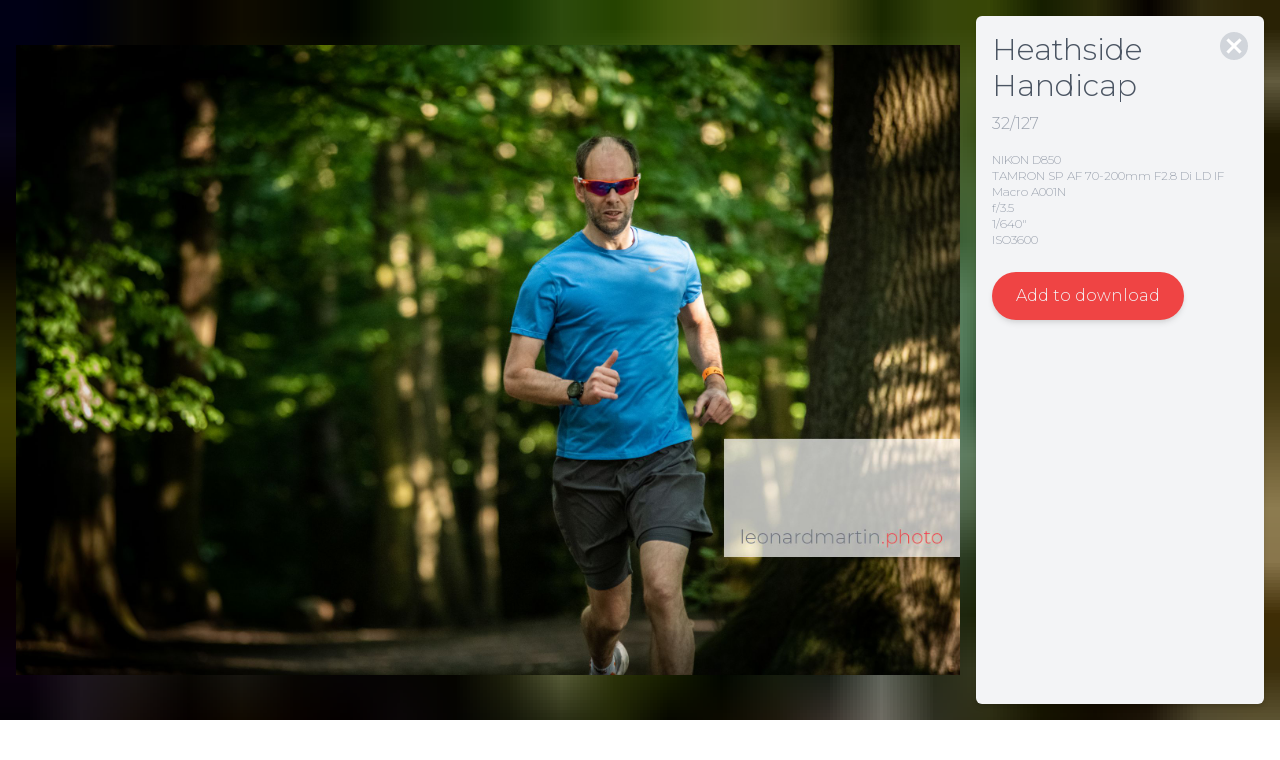

--- FILE ---
content_type: text/html; charset=utf-8
request_url: https://www.leonardmartin.photo/galleries/heathside-handicap-2022/dda4965c-7498-408f-a5f5-b2789271df2b
body_size: 22993
content:
<!DOCTYPE html><html><head><meta name="viewport" content="width=device-width"/><meta charSet="utf-8"/><title>leonardmartin.photo</title><link rel="icon" href="/favicon.png"/><meta name="next-head-count" content="5"/><link rel="preconnect" href="https://fonts.gstatic.com" crossorigin /><link rel="preload" href="/_next/static/css/95d6c93fe3272a98.css" as="style"/><link rel="stylesheet" href="/_next/static/css/95d6c93fe3272a98.css" data-n-g=""/><noscript data-n-css=""></noscript><script defer="" nomodule="" src="/_next/static/chunks/polyfills-5cd94c89d3acac5f.js"></script><script src="/_next/static/chunks/webpack-cb7634a8b6194820.js" defer=""></script><script src="/_next/static/chunks/framework-5f4595e5518b5600.js" defer=""></script><script src="/_next/static/chunks/main-a1d59a591189d0a0.js" defer=""></script><script src="/_next/static/chunks/pages/_app-b04605e63ee4f53a.js" defer=""></script><script src="/_next/static/chunks/fec483df-4260a1d4de0fe621.js" defer=""></script><script src="/_next/static/chunks/181-da9098b2a4c7838a.js" defer=""></script><script src="/_next/static/chunks/pages/galleries/%5B...slug%5D-25a954027b1d00a0.js" defer=""></script><script src="/_next/static/O_ocd1RSN64xi7SmI-0_a/_buildManifest.js" defer=""></script><script src="/_next/static/O_ocd1RSN64xi7SmI-0_a/_ssgManifest.js" defer=""></script><script src="/_next/static/O_ocd1RSN64xi7SmI-0_a/_middlewareManifest.js" defer=""></script><style data-href="https://fonts.googleapis.com/css2?family=Montserrat:wght@300&display=swap">@font-face{font-family:'Montserrat';font-style:normal;font-weight:300;font-display:swap;src:url(https://fonts.gstatic.com/s/montserrat/v30/JTUHjIg1_i6t8kCHKm4532VJOt5-QNFgpCs16Ew9.woff) format('woff')}@font-face{font-family:'Montserrat';font-style:normal;font-weight:300;font-display:swap;src:url(https://fonts.gstatic.com/s/montserrat/v30/JTUHjIg1_i6t8kCHKm4532VJOt5-QNFgpCs16Hw0aXx-p7K4KLjztg.woff) format('woff');unicode-range:U+0460-052F,U+1C80-1C8A,U+20B4,U+2DE0-2DFF,U+A640-A69F,U+FE2E-FE2F}@font-face{font-family:'Montserrat';font-style:normal;font-weight:300;font-display:swap;src:url(https://fonts.gstatic.com/s/montserrat/v30/JTUHjIg1_i6t8kCHKm4532VJOt5-QNFgpCs16Hw9aXx-p7K4KLjztg.woff) format('woff');unicode-range:U+0301,U+0400-045F,U+0490-0491,U+04B0-04B1,U+2116}@font-face{font-family:'Montserrat';font-style:normal;font-weight:300;font-display:swap;src:url(https://fonts.gstatic.com/s/montserrat/v30/JTUHjIg1_i6t8kCHKm4532VJOt5-QNFgpCs16Hw2aXx-p7K4KLjztg.woff) format('woff');unicode-range:U+0102-0103,U+0110-0111,U+0128-0129,U+0168-0169,U+01A0-01A1,U+01AF-01B0,U+0300-0301,U+0303-0304,U+0308-0309,U+0323,U+0329,U+1EA0-1EF9,U+20AB}@font-face{font-family:'Montserrat';font-style:normal;font-weight:300;font-display:swap;src:url(https://fonts.gstatic.com/s/montserrat/v30/JTUHjIg1_i6t8kCHKm4532VJOt5-QNFgpCs16Hw3aXx-p7K4KLjztg.woff) format('woff');unicode-range:U+0100-02BA,U+02BD-02C5,U+02C7-02CC,U+02CE-02D7,U+02DD-02FF,U+0304,U+0308,U+0329,U+1D00-1DBF,U+1E00-1E9F,U+1EF2-1EFF,U+2020,U+20A0-20AB,U+20AD-20C0,U+2113,U+2C60-2C7F,U+A720-A7FF}@font-face{font-family:'Montserrat';font-style:normal;font-weight:300;font-display:swap;src:url(https://fonts.gstatic.com/s/montserrat/v30/JTUHjIg1_i6t8kCHKm4532VJOt5-QNFgpCs16Hw5aXx-p7K4KLg.woff) format('woff');unicode-range:U+0000-00FF,U+0131,U+0152-0153,U+02BB-02BC,U+02C6,U+02DA,U+02DC,U+0304,U+0308,U+0329,U+2000-206F,U+20AC,U+2122,U+2191,U+2193,U+2212,U+2215,U+FEFF,U+FFFD}</style></head><body><div id="__next" data-reactroot=""><div class="flex flex-col min-h-screen bg-gray-100 "><header class="py-6 border-b mb-8 flex justify-between items-center"><h1 class="text-2xl my-0"><a href="/"><span class="text-gray-500">leonardmartin</span><span class="text-red-500">.photo</span></a></h1><nav class="flex flex-0 items-center text-gray-500"><a class="ml-4 hidden sm:inline" href="/about">About</a><a class="ml-4 hidden sm:inline" href="/galleries">Galleries</a><span class="ml-4 relative"><a href="/basket"><svg version="1.1" viewBox="0 0 48 48" width="32" height="32" class="" fill="currentColor"><g><path d="M19,38c-2.2,0-4,1.8-4,4s1.8,4,4,4c2.2,0,4-1.8,4-4S21.2,38,19,38z M19,44c-1.1,0-2-0.9-2-2s0.9-2,2-2s2,0.9,2,2 S20.1,44,19,44z"></path><path d="M37,38c-2.2,0-4,1.8-4,4s1.8,4,4,4s4-1.8,4-4S39.2,38,37,38z M37,44c-1.1,0-2-0.9-2-2s0.9-2,2-2s2,0.9,2,2S38.1,44,37,44z"></path><path d="M43.6,9.4C42.9,8.5,41.7,8,40.5,8H12.8l-0.4-2.6c-0.3-1.9-2-3.4-4-3.4H2v2h6.4c1,0,1.9,0.7,2,1.7l4.2,27.1 c0.4,1.9,2.1,3.3,4,3.3H40v-2H18.6c-1,0-1.8-0.7-2-1.7L16.2,30h22.2c1.9,0,3.6-1.4,4-3.5l2.1-14C44.7,11.4,44.4,10.3,43.6,9.4z M42.5,12.3l-2.1,14c-0.2,1.1-1,1.8-2,1.8H15.9l-2.8-18h27.4c0.6,0,1.2,0.3,1.6,0.7C42.5,11.1,42.6,11.7,42.5,12.3z"></path></g></svg></a></span></nav></header><main><section><h1 class="mb-6">Heathside Handicap</h1><p class="text-gray-400 mb-0"><time dateTime="2022-06-14">14 June 2022<!-- --> </time></p><p><a class="inline-block bg-gray-200 text-gray-400 rounded-md px-2 mr-1 mb-1" href="/galleries?tags=heathside">heathside</a></p><p><span class="text-gray-400">Showing:</span> <a href="/galleries/heathside-handicap-2022">Highlights</a> | All</p><div class="grid grid-cols-1 gap-1 sm:grid-cols-2 md:grid-cols-3 lg:grid-cols-4 mb-12"><div class="index-0 sm:col-span-2 sm:row-span-2 md:col-span-2 md:row-span-2 lg:col-span-2 lg:row-span-2 bg-white shadow-md rounded-md overflow-hidden relative"><a href="/galleries/heathside-handicap-2022/eeed0fdb-3dff-4efa-a73f-83571d6c6398"><div class=" aspect-w-3 aspect-h-2 overflow-hidden"><div class="-m-6 p-6 w-full h-full bg-cover bg-no-repeat bg-center bg-origin-padding box-content absolute saturate-50 opacity-80 blur-lg" style="background-image:url(/preview/heathside-handicap-2022/eeed0fdb-3dff-4efa-a73f-83571d6c6398?size=tiny)"></div><span style="box-sizing:border-box;display:block;overflow:hidden;width:initial;height:initial;background:none;opacity:1;border:0;margin:0;padding:0;position:absolute;top:0;left:0;bottom:0;right:0"><img src="[data-uri]" decoding="async" data-nimg="fill" style="position:absolute;top:0;left:0;bottom:0;right:0;box-sizing:border-box;padding:0;border:none;margin:auto;display:block;width:0;height:0;min-width:100%;max-width:100%;min-height:100%;max-height:100%;object-fit:contain"/><noscript><img sizes="100vw" srcSet="/_next/image?url=%2Fpreview%2Fheathside-handicap-2022%2Feeed0fdb-3dff-4efa-a73f-83571d6c6398%3Fsize%3Dsmall&amp;w=640&amp;q=75 640w, /_next/image?url=%2Fpreview%2Fheathside-handicap-2022%2Feeed0fdb-3dff-4efa-a73f-83571d6c6398%3Fsize%3Dsmall&amp;w=750&amp;q=75 750w, /_next/image?url=%2Fpreview%2Fheathside-handicap-2022%2Feeed0fdb-3dff-4efa-a73f-83571d6c6398%3Fsize%3Dsmall&amp;w=828&amp;q=75 828w, /_next/image?url=%2Fpreview%2Fheathside-handicap-2022%2Feeed0fdb-3dff-4efa-a73f-83571d6c6398%3Fsize%3Dsmall&amp;w=1080&amp;q=75 1080w, /_next/image?url=%2Fpreview%2Fheathside-handicap-2022%2Feeed0fdb-3dff-4efa-a73f-83571d6c6398%3Fsize%3Dsmall&amp;w=1200&amp;q=75 1200w, /_next/image?url=%2Fpreview%2Fheathside-handicap-2022%2Feeed0fdb-3dff-4efa-a73f-83571d6c6398%3Fsize%3Dsmall&amp;w=1920&amp;q=75 1920w, /_next/image?url=%2Fpreview%2Fheathside-handicap-2022%2Feeed0fdb-3dff-4efa-a73f-83571d6c6398%3Fsize%3Dsmall&amp;w=2048&amp;q=75 2048w, /_next/image?url=%2Fpreview%2Fheathside-handicap-2022%2Feeed0fdb-3dff-4efa-a73f-83571d6c6398%3Fsize%3Dsmall&amp;w=3840&amp;q=75 3840w" src="/_next/image?url=%2Fpreview%2Fheathside-handicap-2022%2Feeed0fdb-3dff-4efa-a73f-83571d6c6398%3Fsize%3Dsmall&amp;w=3840&amp;q=75" decoding="async" data-nimg="fill" style="position:absolute;top:0;left:0;bottom:0;right:0;box-sizing:border-box;padding:0;border:none;margin:auto;display:block;width:0;height:0;min-width:100%;max-width:100%;min-height:100%;max-height:100%;object-fit:contain" loading="lazy"/></noscript></span></div></a></div><div class="index-1 sm:col-span-1 sm:row-span-1 md:col-span-1 md:row-span-1 lg:col-span-1 lg:row-span-1 bg-white shadow-md rounded-md overflow-hidden relative"><a href="/galleries/heathside-handicap-2022/41ef7ae0-7b06-4916-a88e-48ad95dd105e"><div class=" aspect-w-3 aspect-h-2 overflow-hidden"><div class="-m-6 p-6 w-full h-full bg-cover bg-no-repeat bg-center bg-origin-padding box-content absolute saturate-50 opacity-80 blur-lg" style="background-image:url(/preview/heathside-handicap-2022/41ef7ae0-7b06-4916-a88e-48ad95dd105e?size=tiny)"></div><span style="box-sizing:border-box;display:block;overflow:hidden;width:initial;height:initial;background:none;opacity:1;border:0;margin:0;padding:0;position:absolute;top:0;left:0;bottom:0;right:0"><img src="[data-uri]" decoding="async" data-nimg="fill" style="position:absolute;top:0;left:0;bottom:0;right:0;box-sizing:border-box;padding:0;border:none;margin:auto;display:block;width:0;height:0;min-width:100%;max-width:100%;min-height:100%;max-height:100%;object-fit:contain"/><noscript><img sizes="100vw" srcSet="/_next/image?url=%2Fpreview%2Fheathside-handicap-2022%2F41ef7ae0-7b06-4916-a88e-48ad95dd105e%3Fsize%3Dsmall&amp;w=640&amp;q=75 640w, /_next/image?url=%2Fpreview%2Fheathside-handicap-2022%2F41ef7ae0-7b06-4916-a88e-48ad95dd105e%3Fsize%3Dsmall&amp;w=750&amp;q=75 750w, /_next/image?url=%2Fpreview%2Fheathside-handicap-2022%2F41ef7ae0-7b06-4916-a88e-48ad95dd105e%3Fsize%3Dsmall&amp;w=828&amp;q=75 828w, /_next/image?url=%2Fpreview%2Fheathside-handicap-2022%2F41ef7ae0-7b06-4916-a88e-48ad95dd105e%3Fsize%3Dsmall&amp;w=1080&amp;q=75 1080w, /_next/image?url=%2Fpreview%2Fheathside-handicap-2022%2F41ef7ae0-7b06-4916-a88e-48ad95dd105e%3Fsize%3Dsmall&amp;w=1200&amp;q=75 1200w, /_next/image?url=%2Fpreview%2Fheathside-handicap-2022%2F41ef7ae0-7b06-4916-a88e-48ad95dd105e%3Fsize%3Dsmall&amp;w=1920&amp;q=75 1920w, /_next/image?url=%2Fpreview%2Fheathside-handicap-2022%2F41ef7ae0-7b06-4916-a88e-48ad95dd105e%3Fsize%3Dsmall&amp;w=2048&amp;q=75 2048w, /_next/image?url=%2Fpreview%2Fheathside-handicap-2022%2F41ef7ae0-7b06-4916-a88e-48ad95dd105e%3Fsize%3Dsmall&amp;w=3840&amp;q=75 3840w" src="/_next/image?url=%2Fpreview%2Fheathside-handicap-2022%2F41ef7ae0-7b06-4916-a88e-48ad95dd105e%3Fsize%3Dsmall&amp;w=3840&amp;q=75" decoding="async" data-nimg="fill" style="position:absolute;top:0;left:0;bottom:0;right:0;box-sizing:border-box;padding:0;border:none;margin:auto;display:block;width:0;height:0;min-width:100%;max-width:100%;min-height:100%;max-height:100%;object-fit:contain" loading="lazy"/></noscript></span></div></a></div><div class="index-2 sm:col-span-1 sm:row-span-1 md:col-span-1 md:row-span-1 lg:col-span-1 lg:row-span-1 bg-white shadow-md rounded-md overflow-hidden relative"><a href="/galleries/heathside-handicap-2022/650c8b73-379a-4ff1-b4ac-3be94edeab35"><div class=" aspect-w-3 aspect-h-2 overflow-hidden"><div class="-m-6 p-6 w-full h-full bg-cover bg-no-repeat bg-center bg-origin-padding box-content absolute saturate-50 opacity-80 blur-lg" style="background-image:url(/preview/heathside-handicap-2022/650c8b73-379a-4ff1-b4ac-3be94edeab35?size=tiny)"></div><span style="box-sizing:border-box;display:block;overflow:hidden;width:initial;height:initial;background:none;opacity:1;border:0;margin:0;padding:0;position:absolute;top:0;left:0;bottom:0;right:0"><img src="[data-uri]" decoding="async" data-nimg="fill" style="position:absolute;top:0;left:0;bottom:0;right:0;box-sizing:border-box;padding:0;border:none;margin:auto;display:block;width:0;height:0;min-width:100%;max-width:100%;min-height:100%;max-height:100%;object-fit:contain"/><noscript><img sizes="100vw" srcSet="/_next/image?url=%2Fpreview%2Fheathside-handicap-2022%2F650c8b73-379a-4ff1-b4ac-3be94edeab35%3Fsize%3Dsmall&amp;w=640&amp;q=75 640w, /_next/image?url=%2Fpreview%2Fheathside-handicap-2022%2F650c8b73-379a-4ff1-b4ac-3be94edeab35%3Fsize%3Dsmall&amp;w=750&amp;q=75 750w, /_next/image?url=%2Fpreview%2Fheathside-handicap-2022%2F650c8b73-379a-4ff1-b4ac-3be94edeab35%3Fsize%3Dsmall&amp;w=828&amp;q=75 828w, /_next/image?url=%2Fpreview%2Fheathside-handicap-2022%2F650c8b73-379a-4ff1-b4ac-3be94edeab35%3Fsize%3Dsmall&amp;w=1080&amp;q=75 1080w, /_next/image?url=%2Fpreview%2Fheathside-handicap-2022%2F650c8b73-379a-4ff1-b4ac-3be94edeab35%3Fsize%3Dsmall&amp;w=1200&amp;q=75 1200w, /_next/image?url=%2Fpreview%2Fheathside-handicap-2022%2F650c8b73-379a-4ff1-b4ac-3be94edeab35%3Fsize%3Dsmall&amp;w=1920&amp;q=75 1920w, /_next/image?url=%2Fpreview%2Fheathside-handicap-2022%2F650c8b73-379a-4ff1-b4ac-3be94edeab35%3Fsize%3Dsmall&amp;w=2048&amp;q=75 2048w, /_next/image?url=%2Fpreview%2Fheathside-handicap-2022%2F650c8b73-379a-4ff1-b4ac-3be94edeab35%3Fsize%3Dsmall&amp;w=3840&amp;q=75 3840w" src="/_next/image?url=%2Fpreview%2Fheathside-handicap-2022%2F650c8b73-379a-4ff1-b4ac-3be94edeab35%3Fsize%3Dsmall&amp;w=3840&amp;q=75" decoding="async" data-nimg="fill" style="position:absolute;top:0;left:0;bottom:0;right:0;box-sizing:border-box;padding:0;border:none;margin:auto;display:block;width:0;height:0;min-width:100%;max-width:100%;min-height:100%;max-height:100%;object-fit:contain" loading="lazy"/></noscript></span></div></a></div><div class="index-3 sm:col-span-1 sm:row-span-1 md:col-span-1 md:row-span-1 lg:col-span-1 lg:row-span-1 bg-white shadow-md rounded-md overflow-hidden relative"><a href="/galleries/heathside-handicap-2022/2c2bc477-3d8b-47ed-b1cf-c11e1c4e66af"><div class=" aspect-w-3 aspect-h-2 overflow-hidden"><div class="-m-6 p-6 w-full h-full bg-cover bg-no-repeat bg-center bg-origin-padding box-content absolute saturate-50 opacity-80 blur-lg" style="background-image:url(/preview/heathside-handicap-2022/2c2bc477-3d8b-47ed-b1cf-c11e1c4e66af?size=tiny)"></div><span style="box-sizing:border-box;display:block;overflow:hidden;width:initial;height:initial;background:none;opacity:1;border:0;margin:0;padding:0;position:absolute;top:0;left:0;bottom:0;right:0"><img src="[data-uri]" decoding="async" data-nimg="fill" style="position:absolute;top:0;left:0;bottom:0;right:0;box-sizing:border-box;padding:0;border:none;margin:auto;display:block;width:0;height:0;min-width:100%;max-width:100%;min-height:100%;max-height:100%;object-fit:contain"/><noscript><img sizes="100vw" srcSet="/_next/image?url=%2Fpreview%2Fheathside-handicap-2022%2F2c2bc477-3d8b-47ed-b1cf-c11e1c4e66af%3Fsize%3Dsmall&amp;w=640&amp;q=75 640w, /_next/image?url=%2Fpreview%2Fheathside-handicap-2022%2F2c2bc477-3d8b-47ed-b1cf-c11e1c4e66af%3Fsize%3Dsmall&amp;w=750&amp;q=75 750w, /_next/image?url=%2Fpreview%2Fheathside-handicap-2022%2F2c2bc477-3d8b-47ed-b1cf-c11e1c4e66af%3Fsize%3Dsmall&amp;w=828&amp;q=75 828w, /_next/image?url=%2Fpreview%2Fheathside-handicap-2022%2F2c2bc477-3d8b-47ed-b1cf-c11e1c4e66af%3Fsize%3Dsmall&amp;w=1080&amp;q=75 1080w, /_next/image?url=%2Fpreview%2Fheathside-handicap-2022%2F2c2bc477-3d8b-47ed-b1cf-c11e1c4e66af%3Fsize%3Dsmall&amp;w=1200&amp;q=75 1200w, /_next/image?url=%2Fpreview%2Fheathside-handicap-2022%2F2c2bc477-3d8b-47ed-b1cf-c11e1c4e66af%3Fsize%3Dsmall&amp;w=1920&amp;q=75 1920w, /_next/image?url=%2Fpreview%2Fheathside-handicap-2022%2F2c2bc477-3d8b-47ed-b1cf-c11e1c4e66af%3Fsize%3Dsmall&amp;w=2048&amp;q=75 2048w, /_next/image?url=%2Fpreview%2Fheathside-handicap-2022%2F2c2bc477-3d8b-47ed-b1cf-c11e1c4e66af%3Fsize%3Dsmall&amp;w=3840&amp;q=75 3840w" src="/_next/image?url=%2Fpreview%2Fheathside-handicap-2022%2F2c2bc477-3d8b-47ed-b1cf-c11e1c4e66af%3Fsize%3Dsmall&amp;w=3840&amp;q=75" decoding="async" data-nimg="fill" style="position:absolute;top:0;left:0;bottom:0;right:0;box-sizing:border-box;padding:0;border:none;margin:auto;display:block;width:0;height:0;min-width:100%;max-width:100%;min-height:100%;max-height:100%;object-fit:contain" loading="lazy"/></noscript></span></div></a></div><div class="index-4 sm:col-span-1 sm:row-span-1 md:col-span-1 md:row-span-1 lg:col-span-1 lg:row-span-1 bg-white shadow-md rounded-md overflow-hidden relative"><a href="/galleries/heathside-handicap-2022/3362c50a-d012-4800-bd65-9a3394d5be63"><div class=" aspect-w-3 aspect-h-2 overflow-hidden"><div class="-m-6 p-6 w-full h-full bg-cover bg-no-repeat bg-center bg-origin-padding box-content absolute saturate-50 opacity-80 blur-lg" style="background-image:url(/preview/heathside-handicap-2022/3362c50a-d012-4800-bd65-9a3394d5be63?size=tiny)"></div><span style="box-sizing:border-box;display:block;overflow:hidden;width:initial;height:initial;background:none;opacity:1;border:0;margin:0;padding:0;position:absolute;top:0;left:0;bottom:0;right:0"><img src="[data-uri]" decoding="async" data-nimg="fill" style="position:absolute;top:0;left:0;bottom:0;right:0;box-sizing:border-box;padding:0;border:none;margin:auto;display:block;width:0;height:0;min-width:100%;max-width:100%;min-height:100%;max-height:100%;object-fit:contain"/><noscript><img sizes="100vw" srcSet="/_next/image?url=%2Fpreview%2Fheathside-handicap-2022%2F3362c50a-d012-4800-bd65-9a3394d5be63%3Fsize%3Dsmall&amp;w=640&amp;q=75 640w, /_next/image?url=%2Fpreview%2Fheathside-handicap-2022%2F3362c50a-d012-4800-bd65-9a3394d5be63%3Fsize%3Dsmall&amp;w=750&amp;q=75 750w, /_next/image?url=%2Fpreview%2Fheathside-handicap-2022%2F3362c50a-d012-4800-bd65-9a3394d5be63%3Fsize%3Dsmall&amp;w=828&amp;q=75 828w, /_next/image?url=%2Fpreview%2Fheathside-handicap-2022%2F3362c50a-d012-4800-bd65-9a3394d5be63%3Fsize%3Dsmall&amp;w=1080&amp;q=75 1080w, /_next/image?url=%2Fpreview%2Fheathside-handicap-2022%2F3362c50a-d012-4800-bd65-9a3394d5be63%3Fsize%3Dsmall&amp;w=1200&amp;q=75 1200w, /_next/image?url=%2Fpreview%2Fheathside-handicap-2022%2F3362c50a-d012-4800-bd65-9a3394d5be63%3Fsize%3Dsmall&amp;w=1920&amp;q=75 1920w, /_next/image?url=%2Fpreview%2Fheathside-handicap-2022%2F3362c50a-d012-4800-bd65-9a3394d5be63%3Fsize%3Dsmall&amp;w=2048&amp;q=75 2048w, /_next/image?url=%2Fpreview%2Fheathside-handicap-2022%2F3362c50a-d012-4800-bd65-9a3394d5be63%3Fsize%3Dsmall&amp;w=3840&amp;q=75 3840w" src="/_next/image?url=%2Fpreview%2Fheathside-handicap-2022%2F3362c50a-d012-4800-bd65-9a3394d5be63%3Fsize%3Dsmall&amp;w=3840&amp;q=75" decoding="async" data-nimg="fill" style="position:absolute;top:0;left:0;bottom:0;right:0;box-sizing:border-box;padding:0;border:none;margin:auto;display:block;width:0;height:0;min-width:100%;max-width:100%;min-height:100%;max-height:100%;object-fit:contain" loading="lazy"/></noscript></span></div></a></div><div class="index-5 sm:col-span-1 sm:row-span-1 md:col-span-1 md:row-span-1 lg:col-span-1 lg:row-span-1 bg-white shadow-md rounded-md overflow-hidden relative"><a href="/galleries/heathside-handicap-2022/420ff191-1e8b-4928-ae95-7126491df339"><div class=" aspect-w-3 aspect-h-2 overflow-hidden"><div class="-m-6 p-6 w-full h-full bg-cover bg-no-repeat bg-center bg-origin-padding box-content absolute saturate-50 opacity-80 blur-lg" style="background-image:url(/preview/heathside-handicap-2022/420ff191-1e8b-4928-ae95-7126491df339?size=tiny)"></div><span style="box-sizing:border-box;display:block;overflow:hidden;width:initial;height:initial;background:none;opacity:1;border:0;margin:0;padding:0;position:absolute;top:0;left:0;bottom:0;right:0"><img src="[data-uri]" decoding="async" data-nimg="fill" style="position:absolute;top:0;left:0;bottom:0;right:0;box-sizing:border-box;padding:0;border:none;margin:auto;display:block;width:0;height:0;min-width:100%;max-width:100%;min-height:100%;max-height:100%;object-fit:contain"/><noscript><img sizes="100vw" srcSet="/_next/image?url=%2Fpreview%2Fheathside-handicap-2022%2F420ff191-1e8b-4928-ae95-7126491df339%3Fsize%3Dsmall&amp;w=640&amp;q=75 640w, /_next/image?url=%2Fpreview%2Fheathside-handicap-2022%2F420ff191-1e8b-4928-ae95-7126491df339%3Fsize%3Dsmall&amp;w=750&amp;q=75 750w, /_next/image?url=%2Fpreview%2Fheathside-handicap-2022%2F420ff191-1e8b-4928-ae95-7126491df339%3Fsize%3Dsmall&amp;w=828&amp;q=75 828w, /_next/image?url=%2Fpreview%2Fheathside-handicap-2022%2F420ff191-1e8b-4928-ae95-7126491df339%3Fsize%3Dsmall&amp;w=1080&amp;q=75 1080w, /_next/image?url=%2Fpreview%2Fheathside-handicap-2022%2F420ff191-1e8b-4928-ae95-7126491df339%3Fsize%3Dsmall&amp;w=1200&amp;q=75 1200w, /_next/image?url=%2Fpreview%2Fheathside-handicap-2022%2F420ff191-1e8b-4928-ae95-7126491df339%3Fsize%3Dsmall&amp;w=1920&amp;q=75 1920w, /_next/image?url=%2Fpreview%2Fheathside-handicap-2022%2F420ff191-1e8b-4928-ae95-7126491df339%3Fsize%3Dsmall&amp;w=2048&amp;q=75 2048w, /_next/image?url=%2Fpreview%2Fheathside-handicap-2022%2F420ff191-1e8b-4928-ae95-7126491df339%3Fsize%3Dsmall&amp;w=3840&amp;q=75 3840w" src="/_next/image?url=%2Fpreview%2Fheathside-handicap-2022%2F420ff191-1e8b-4928-ae95-7126491df339%3Fsize%3Dsmall&amp;w=3840&amp;q=75" decoding="async" data-nimg="fill" style="position:absolute;top:0;left:0;bottom:0;right:0;box-sizing:border-box;padding:0;border:none;margin:auto;display:block;width:0;height:0;min-width:100%;max-width:100%;min-height:100%;max-height:100%;object-fit:contain" loading="lazy"/></noscript></span></div></a></div><div class="index-6 sm:col-span-1 sm:row-span-1 md:col-span-1 md:row-span-1 lg:col-span-1 lg:row-span-1 bg-white shadow-md rounded-md overflow-hidden relative"><a href="/galleries/heathside-handicap-2022/17b45e95-6744-47dc-8e1b-dccfc5c0b79f"><div class=" aspect-w-3 aspect-h-2 overflow-hidden"><div class="-m-6 p-6 w-full h-full bg-cover bg-no-repeat bg-center bg-origin-padding box-content absolute saturate-50 opacity-80 blur-lg" style="background-image:url(/preview/heathside-handicap-2022/17b45e95-6744-47dc-8e1b-dccfc5c0b79f?size=tiny)"></div><span style="box-sizing:border-box;display:block;overflow:hidden;width:initial;height:initial;background:none;opacity:1;border:0;margin:0;padding:0;position:absolute;top:0;left:0;bottom:0;right:0"><img src="[data-uri]" decoding="async" data-nimg="fill" style="position:absolute;top:0;left:0;bottom:0;right:0;box-sizing:border-box;padding:0;border:none;margin:auto;display:block;width:0;height:0;min-width:100%;max-width:100%;min-height:100%;max-height:100%;object-fit:contain"/><noscript><img sizes="100vw" srcSet="/_next/image?url=%2Fpreview%2Fheathside-handicap-2022%2F17b45e95-6744-47dc-8e1b-dccfc5c0b79f%3Fsize%3Dsmall&amp;w=640&amp;q=75 640w, /_next/image?url=%2Fpreview%2Fheathside-handicap-2022%2F17b45e95-6744-47dc-8e1b-dccfc5c0b79f%3Fsize%3Dsmall&amp;w=750&amp;q=75 750w, /_next/image?url=%2Fpreview%2Fheathside-handicap-2022%2F17b45e95-6744-47dc-8e1b-dccfc5c0b79f%3Fsize%3Dsmall&amp;w=828&amp;q=75 828w, /_next/image?url=%2Fpreview%2Fheathside-handicap-2022%2F17b45e95-6744-47dc-8e1b-dccfc5c0b79f%3Fsize%3Dsmall&amp;w=1080&amp;q=75 1080w, /_next/image?url=%2Fpreview%2Fheathside-handicap-2022%2F17b45e95-6744-47dc-8e1b-dccfc5c0b79f%3Fsize%3Dsmall&amp;w=1200&amp;q=75 1200w, /_next/image?url=%2Fpreview%2Fheathside-handicap-2022%2F17b45e95-6744-47dc-8e1b-dccfc5c0b79f%3Fsize%3Dsmall&amp;w=1920&amp;q=75 1920w, /_next/image?url=%2Fpreview%2Fheathside-handicap-2022%2F17b45e95-6744-47dc-8e1b-dccfc5c0b79f%3Fsize%3Dsmall&amp;w=2048&amp;q=75 2048w, /_next/image?url=%2Fpreview%2Fheathside-handicap-2022%2F17b45e95-6744-47dc-8e1b-dccfc5c0b79f%3Fsize%3Dsmall&amp;w=3840&amp;q=75 3840w" src="/_next/image?url=%2Fpreview%2Fheathside-handicap-2022%2F17b45e95-6744-47dc-8e1b-dccfc5c0b79f%3Fsize%3Dsmall&amp;w=3840&amp;q=75" decoding="async" data-nimg="fill" style="position:absolute;top:0;left:0;bottom:0;right:0;box-sizing:border-box;padding:0;border:none;margin:auto;display:block;width:0;height:0;min-width:100%;max-width:100%;min-height:100%;max-height:100%;object-fit:contain" loading="lazy"/></noscript></span></div></a></div><div class="index-7 sm:col-span-2 sm:row-span-2 md:col-span-1 md:row-span-1 lg:col-span-1 lg:row-span-1 bg-white shadow-md rounded-md overflow-hidden relative"><a href="/galleries/heathside-handicap-2022/cf159b28-21d2-4c89-a30d-2fe8fa5f5dd0"><div class=" aspect-w-3 aspect-h-2 overflow-hidden"><div class="-m-6 p-6 w-full h-full bg-cover bg-no-repeat bg-center bg-origin-padding box-content absolute saturate-50 opacity-80 blur-lg" style="background-image:url(/preview/heathside-handicap-2022/cf159b28-21d2-4c89-a30d-2fe8fa5f5dd0?size=tiny)"></div><span style="box-sizing:border-box;display:block;overflow:hidden;width:initial;height:initial;background:none;opacity:1;border:0;margin:0;padding:0;position:absolute;top:0;left:0;bottom:0;right:0"><img src="[data-uri]" decoding="async" data-nimg="fill" style="position:absolute;top:0;left:0;bottom:0;right:0;box-sizing:border-box;padding:0;border:none;margin:auto;display:block;width:0;height:0;min-width:100%;max-width:100%;min-height:100%;max-height:100%;object-fit:contain"/><noscript><img sizes="100vw" srcSet="/_next/image?url=%2Fpreview%2Fheathside-handicap-2022%2Fcf159b28-21d2-4c89-a30d-2fe8fa5f5dd0%3Fsize%3Dsmall&amp;w=640&amp;q=75 640w, /_next/image?url=%2Fpreview%2Fheathside-handicap-2022%2Fcf159b28-21d2-4c89-a30d-2fe8fa5f5dd0%3Fsize%3Dsmall&amp;w=750&amp;q=75 750w, /_next/image?url=%2Fpreview%2Fheathside-handicap-2022%2Fcf159b28-21d2-4c89-a30d-2fe8fa5f5dd0%3Fsize%3Dsmall&amp;w=828&amp;q=75 828w, /_next/image?url=%2Fpreview%2Fheathside-handicap-2022%2Fcf159b28-21d2-4c89-a30d-2fe8fa5f5dd0%3Fsize%3Dsmall&amp;w=1080&amp;q=75 1080w, /_next/image?url=%2Fpreview%2Fheathside-handicap-2022%2Fcf159b28-21d2-4c89-a30d-2fe8fa5f5dd0%3Fsize%3Dsmall&amp;w=1200&amp;q=75 1200w, /_next/image?url=%2Fpreview%2Fheathside-handicap-2022%2Fcf159b28-21d2-4c89-a30d-2fe8fa5f5dd0%3Fsize%3Dsmall&amp;w=1920&amp;q=75 1920w, /_next/image?url=%2Fpreview%2Fheathside-handicap-2022%2Fcf159b28-21d2-4c89-a30d-2fe8fa5f5dd0%3Fsize%3Dsmall&amp;w=2048&amp;q=75 2048w, /_next/image?url=%2Fpreview%2Fheathside-handicap-2022%2Fcf159b28-21d2-4c89-a30d-2fe8fa5f5dd0%3Fsize%3Dsmall&amp;w=3840&amp;q=75 3840w" src="/_next/image?url=%2Fpreview%2Fheathside-handicap-2022%2Fcf159b28-21d2-4c89-a30d-2fe8fa5f5dd0%3Fsize%3Dsmall&amp;w=3840&amp;q=75" decoding="async" data-nimg="fill" style="position:absolute;top:0;left:0;bottom:0;right:0;box-sizing:border-box;padding:0;border:none;margin:auto;display:block;width:0;height:0;min-width:100%;max-width:100%;min-height:100%;max-height:100%;object-fit:contain" loading="lazy"/></noscript></span></div></a></div><div class="index-8 sm:col-span-1 sm:row-span-1 md:col-span-1 md:row-span-1 lg:col-span-1 lg:row-span-1 bg-white shadow-md rounded-md overflow-hidden relative"><a href="/galleries/heathside-handicap-2022/11a62b00-8687-4671-899a-3e49313a21fd"><div class=" aspect-w-3 aspect-h-2 overflow-hidden"><div class="-m-6 p-6 w-full h-full bg-cover bg-no-repeat bg-center bg-origin-padding box-content absolute saturate-50 opacity-80 blur-lg" style="background-image:url(/preview/heathside-handicap-2022/11a62b00-8687-4671-899a-3e49313a21fd?size=tiny)"></div><span style="box-sizing:border-box;display:block;overflow:hidden;width:initial;height:initial;background:none;opacity:1;border:0;margin:0;padding:0;position:absolute;top:0;left:0;bottom:0;right:0"><img src="[data-uri]" decoding="async" data-nimg="fill" style="position:absolute;top:0;left:0;bottom:0;right:0;box-sizing:border-box;padding:0;border:none;margin:auto;display:block;width:0;height:0;min-width:100%;max-width:100%;min-height:100%;max-height:100%;object-fit:contain"/><noscript><img sizes="100vw" srcSet="/_next/image?url=%2Fpreview%2Fheathside-handicap-2022%2F11a62b00-8687-4671-899a-3e49313a21fd%3Fsize%3Dsmall&amp;w=640&amp;q=75 640w, /_next/image?url=%2Fpreview%2Fheathside-handicap-2022%2F11a62b00-8687-4671-899a-3e49313a21fd%3Fsize%3Dsmall&amp;w=750&amp;q=75 750w, /_next/image?url=%2Fpreview%2Fheathside-handicap-2022%2F11a62b00-8687-4671-899a-3e49313a21fd%3Fsize%3Dsmall&amp;w=828&amp;q=75 828w, /_next/image?url=%2Fpreview%2Fheathside-handicap-2022%2F11a62b00-8687-4671-899a-3e49313a21fd%3Fsize%3Dsmall&amp;w=1080&amp;q=75 1080w, /_next/image?url=%2Fpreview%2Fheathside-handicap-2022%2F11a62b00-8687-4671-899a-3e49313a21fd%3Fsize%3Dsmall&amp;w=1200&amp;q=75 1200w, /_next/image?url=%2Fpreview%2Fheathside-handicap-2022%2F11a62b00-8687-4671-899a-3e49313a21fd%3Fsize%3Dsmall&amp;w=1920&amp;q=75 1920w, /_next/image?url=%2Fpreview%2Fheathside-handicap-2022%2F11a62b00-8687-4671-899a-3e49313a21fd%3Fsize%3Dsmall&amp;w=2048&amp;q=75 2048w, /_next/image?url=%2Fpreview%2Fheathside-handicap-2022%2F11a62b00-8687-4671-899a-3e49313a21fd%3Fsize%3Dsmall&amp;w=3840&amp;q=75 3840w" src="/_next/image?url=%2Fpreview%2Fheathside-handicap-2022%2F11a62b00-8687-4671-899a-3e49313a21fd%3Fsize%3Dsmall&amp;w=3840&amp;q=75" decoding="async" data-nimg="fill" style="position:absolute;top:0;left:0;bottom:0;right:0;box-sizing:border-box;padding:0;border:none;margin:auto;display:block;width:0;height:0;min-width:100%;max-width:100%;min-height:100%;max-height:100%;object-fit:contain" loading="lazy"/></noscript></span></div></a></div><div class="index-9 sm:col-span-1 sm:row-span-1 md:col-span-1 md:row-span-1 lg:col-span-1 lg:row-span-1 bg-white shadow-md rounded-md overflow-hidden relative"><a href="/galleries/heathside-handicap-2022/4f78dbfc-7f9b-4fdd-9a77-2b4342bf688a"><div class=" aspect-w-3 aspect-h-2 overflow-hidden"><div class="-m-6 p-6 w-full h-full bg-cover bg-no-repeat bg-center bg-origin-padding box-content absolute saturate-50 opacity-80 blur-lg" style="background-image:url(/preview/heathside-handicap-2022/4f78dbfc-7f9b-4fdd-9a77-2b4342bf688a?size=tiny)"></div><span style="box-sizing:border-box;display:block;overflow:hidden;width:initial;height:initial;background:none;opacity:1;border:0;margin:0;padding:0;position:absolute;top:0;left:0;bottom:0;right:0"><img src="[data-uri]" decoding="async" data-nimg="fill" style="position:absolute;top:0;left:0;bottom:0;right:0;box-sizing:border-box;padding:0;border:none;margin:auto;display:block;width:0;height:0;min-width:100%;max-width:100%;min-height:100%;max-height:100%;object-fit:contain"/><noscript><img sizes="100vw" srcSet="/_next/image?url=%2Fpreview%2Fheathside-handicap-2022%2F4f78dbfc-7f9b-4fdd-9a77-2b4342bf688a%3Fsize%3Dsmall&amp;w=640&amp;q=75 640w, /_next/image?url=%2Fpreview%2Fheathside-handicap-2022%2F4f78dbfc-7f9b-4fdd-9a77-2b4342bf688a%3Fsize%3Dsmall&amp;w=750&amp;q=75 750w, /_next/image?url=%2Fpreview%2Fheathside-handicap-2022%2F4f78dbfc-7f9b-4fdd-9a77-2b4342bf688a%3Fsize%3Dsmall&amp;w=828&amp;q=75 828w, /_next/image?url=%2Fpreview%2Fheathside-handicap-2022%2F4f78dbfc-7f9b-4fdd-9a77-2b4342bf688a%3Fsize%3Dsmall&amp;w=1080&amp;q=75 1080w, /_next/image?url=%2Fpreview%2Fheathside-handicap-2022%2F4f78dbfc-7f9b-4fdd-9a77-2b4342bf688a%3Fsize%3Dsmall&amp;w=1200&amp;q=75 1200w, /_next/image?url=%2Fpreview%2Fheathside-handicap-2022%2F4f78dbfc-7f9b-4fdd-9a77-2b4342bf688a%3Fsize%3Dsmall&amp;w=1920&amp;q=75 1920w, /_next/image?url=%2Fpreview%2Fheathside-handicap-2022%2F4f78dbfc-7f9b-4fdd-9a77-2b4342bf688a%3Fsize%3Dsmall&amp;w=2048&amp;q=75 2048w, /_next/image?url=%2Fpreview%2Fheathside-handicap-2022%2F4f78dbfc-7f9b-4fdd-9a77-2b4342bf688a%3Fsize%3Dsmall&amp;w=3840&amp;q=75 3840w" src="/_next/image?url=%2Fpreview%2Fheathside-handicap-2022%2F4f78dbfc-7f9b-4fdd-9a77-2b4342bf688a%3Fsize%3Dsmall&amp;w=3840&amp;q=75" decoding="async" data-nimg="fill" style="position:absolute;top:0;left:0;bottom:0;right:0;box-sizing:border-box;padding:0;border:none;margin:auto;display:block;width:0;height:0;min-width:100%;max-width:100%;min-height:100%;max-height:100%;object-fit:contain" loading="lazy"/></noscript></span></div></a></div><div class="index-10 sm:col-span-1 sm:row-span-1 md:col-span-2 md:row-span-2 lg:col-span-1 lg:row-span-1 bg-white shadow-md rounded-md overflow-hidden relative"><a href="/galleries/heathside-handicap-2022/4e0bdfa9-cc10-4c3b-a130-a0800ebff9d4"><div class=" aspect-w-3 aspect-h-2 overflow-hidden"><div class="-m-6 p-6 w-full h-full bg-cover bg-no-repeat bg-center bg-origin-padding box-content absolute saturate-50 opacity-80 blur-lg" style="background-image:url(/preview/heathside-handicap-2022/4e0bdfa9-cc10-4c3b-a130-a0800ebff9d4?size=tiny)"></div><span style="box-sizing:border-box;display:block;overflow:hidden;width:initial;height:initial;background:none;opacity:1;border:0;margin:0;padding:0;position:absolute;top:0;left:0;bottom:0;right:0"><img src="[data-uri]" decoding="async" data-nimg="fill" style="position:absolute;top:0;left:0;bottom:0;right:0;box-sizing:border-box;padding:0;border:none;margin:auto;display:block;width:0;height:0;min-width:100%;max-width:100%;min-height:100%;max-height:100%;object-fit:contain"/><noscript><img sizes="100vw" srcSet="/_next/image?url=%2Fpreview%2Fheathside-handicap-2022%2F4e0bdfa9-cc10-4c3b-a130-a0800ebff9d4%3Fsize%3Dsmall&amp;w=640&amp;q=75 640w, /_next/image?url=%2Fpreview%2Fheathside-handicap-2022%2F4e0bdfa9-cc10-4c3b-a130-a0800ebff9d4%3Fsize%3Dsmall&amp;w=750&amp;q=75 750w, /_next/image?url=%2Fpreview%2Fheathside-handicap-2022%2F4e0bdfa9-cc10-4c3b-a130-a0800ebff9d4%3Fsize%3Dsmall&amp;w=828&amp;q=75 828w, /_next/image?url=%2Fpreview%2Fheathside-handicap-2022%2F4e0bdfa9-cc10-4c3b-a130-a0800ebff9d4%3Fsize%3Dsmall&amp;w=1080&amp;q=75 1080w, /_next/image?url=%2Fpreview%2Fheathside-handicap-2022%2F4e0bdfa9-cc10-4c3b-a130-a0800ebff9d4%3Fsize%3Dsmall&amp;w=1200&amp;q=75 1200w, /_next/image?url=%2Fpreview%2Fheathside-handicap-2022%2F4e0bdfa9-cc10-4c3b-a130-a0800ebff9d4%3Fsize%3Dsmall&amp;w=1920&amp;q=75 1920w, /_next/image?url=%2Fpreview%2Fheathside-handicap-2022%2F4e0bdfa9-cc10-4c3b-a130-a0800ebff9d4%3Fsize%3Dsmall&amp;w=2048&amp;q=75 2048w, /_next/image?url=%2Fpreview%2Fheathside-handicap-2022%2F4e0bdfa9-cc10-4c3b-a130-a0800ebff9d4%3Fsize%3Dsmall&amp;w=3840&amp;q=75 3840w" src="/_next/image?url=%2Fpreview%2Fheathside-handicap-2022%2F4e0bdfa9-cc10-4c3b-a130-a0800ebff9d4%3Fsize%3Dsmall&amp;w=3840&amp;q=75" decoding="async" data-nimg="fill" style="position:absolute;top:0;left:0;bottom:0;right:0;box-sizing:border-box;padding:0;border:none;margin:auto;display:block;width:0;height:0;min-width:100%;max-width:100%;min-height:100%;max-height:100%;object-fit:contain" loading="lazy"/></noscript></span></div></a></div><div class="index-11 sm:col-span-1 sm:row-span-1 md:col-span-1 md:row-span-1 lg:col-span-1 lg:row-span-1 bg-white shadow-md rounded-md overflow-hidden relative"><a href="/galleries/heathside-handicap-2022/d4a97296-e2e2-4452-9307-9296f4051212"><div class=" aspect-w-3 aspect-h-2 overflow-hidden"><div class="-m-6 p-6 w-full h-full bg-cover bg-no-repeat bg-center bg-origin-padding box-content absolute saturate-50 opacity-80 blur-lg" style="background-image:url(/preview/heathside-handicap-2022/d4a97296-e2e2-4452-9307-9296f4051212?size=tiny)"></div><span style="box-sizing:border-box;display:block;overflow:hidden;width:initial;height:initial;background:none;opacity:1;border:0;margin:0;padding:0;position:absolute;top:0;left:0;bottom:0;right:0"><img src="[data-uri]" decoding="async" data-nimg="fill" style="position:absolute;top:0;left:0;bottom:0;right:0;box-sizing:border-box;padding:0;border:none;margin:auto;display:block;width:0;height:0;min-width:100%;max-width:100%;min-height:100%;max-height:100%;object-fit:contain"/><noscript><img sizes="100vw" srcSet="/_next/image?url=%2Fpreview%2Fheathside-handicap-2022%2Fd4a97296-e2e2-4452-9307-9296f4051212%3Fsize%3Dsmall&amp;w=640&amp;q=75 640w, /_next/image?url=%2Fpreview%2Fheathside-handicap-2022%2Fd4a97296-e2e2-4452-9307-9296f4051212%3Fsize%3Dsmall&amp;w=750&amp;q=75 750w, /_next/image?url=%2Fpreview%2Fheathside-handicap-2022%2Fd4a97296-e2e2-4452-9307-9296f4051212%3Fsize%3Dsmall&amp;w=828&amp;q=75 828w, /_next/image?url=%2Fpreview%2Fheathside-handicap-2022%2Fd4a97296-e2e2-4452-9307-9296f4051212%3Fsize%3Dsmall&amp;w=1080&amp;q=75 1080w, /_next/image?url=%2Fpreview%2Fheathside-handicap-2022%2Fd4a97296-e2e2-4452-9307-9296f4051212%3Fsize%3Dsmall&amp;w=1200&amp;q=75 1200w, /_next/image?url=%2Fpreview%2Fheathside-handicap-2022%2Fd4a97296-e2e2-4452-9307-9296f4051212%3Fsize%3Dsmall&amp;w=1920&amp;q=75 1920w, /_next/image?url=%2Fpreview%2Fheathside-handicap-2022%2Fd4a97296-e2e2-4452-9307-9296f4051212%3Fsize%3Dsmall&amp;w=2048&amp;q=75 2048w, /_next/image?url=%2Fpreview%2Fheathside-handicap-2022%2Fd4a97296-e2e2-4452-9307-9296f4051212%3Fsize%3Dsmall&amp;w=3840&amp;q=75 3840w" src="/_next/image?url=%2Fpreview%2Fheathside-handicap-2022%2Fd4a97296-e2e2-4452-9307-9296f4051212%3Fsize%3Dsmall&amp;w=3840&amp;q=75" decoding="async" data-nimg="fill" style="position:absolute;top:0;left:0;bottom:0;right:0;box-sizing:border-box;padding:0;border:none;margin:auto;display:block;width:0;height:0;min-width:100%;max-width:100%;min-height:100%;max-height:100%;object-fit:contain" loading="lazy"/></noscript></span></div></a></div><div class="index-12 sm:col-span-1 sm:row-span-1 md:col-span-1 md:row-span-1 lg:col-span-1 lg:row-span-1 bg-white shadow-md rounded-md overflow-hidden relative"><a href="/galleries/heathside-handicap-2022/b443d834-2c0c-4c0d-92cb-3cfca27f6aa1"><div class=" aspect-w-3 aspect-h-2 overflow-hidden"><div class="-m-6 p-6 w-full h-full bg-cover bg-no-repeat bg-center bg-origin-padding box-content absolute saturate-50 opacity-80 blur-lg" style="background-image:url(/preview/heathside-handicap-2022/b443d834-2c0c-4c0d-92cb-3cfca27f6aa1?size=tiny)"></div><span style="box-sizing:border-box;display:block;overflow:hidden;width:initial;height:initial;background:none;opacity:1;border:0;margin:0;padding:0;position:absolute;top:0;left:0;bottom:0;right:0"><img src="[data-uri]" decoding="async" data-nimg="fill" style="position:absolute;top:0;left:0;bottom:0;right:0;box-sizing:border-box;padding:0;border:none;margin:auto;display:block;width:0;height:0;min-width:100%;max-width:100%;min-height:100%;max-height:100%;object-fit:contain"/><noscript><img sizes="100vw" srcSet="/_next/image?url=%2Fpreview%2Fheathside-handicap-2022%2Fb443d834-2c0c-4c0d-92cb-3cfca27f6aa1%3Fsize%3Dsmall&amp;w=640&amp;q=75 640w, /_next/image?url=%2Fpreview%2Fheathside-handicap-2022%2Fb443d834-2c0c-4c0d-92cb-3cfca27f6aa1%3Fsize%3Dsmall&amp;w=750&amp;q=75 750w, /_next/image?url=%2Fpreview%2Fheathside-handicap-2022%2Fb443d834-2c0c-4c0d-92cb-3cfca27f6aa1%3Fsize%3Dsmall&amp;w=828&amp;q=75 828w, /_next/image?url=%2Fpreview%2Fheathside-handicap-2022%2Fb443d834-2c0c-4c0d-92cb-3cfca27f6aa1%3Fsize%3Dsmall&amp;w=1080&amp;q=75 1080w, /_next/image?url=%2Fpreview%2Fheathside-handicap-2022%2Fb443d834-2c0c-4c0d-92cb-3cfca27f6aa1%3Fsize%3Dsmall&amp;w=1200&amp;q=75 1200w, /_next/image?url=%2Fpreview%2Fheathside-handicap-2022%2Fb443d834-2c0c-4c0d-92cb-3cfca27f6aa1%3Fsize%3Dsmall&amp;w=1920&amp;q=75 1920w, /_next/image?url=%2Fpreview%2Fheathside-handicap-2022%2Fb443d834-2c0c-4c0d-92cb-3cfca27f6aa1%3Fsize%3Dsmall&amp;w=2048&amp;q=75 2048w, /_next/image?url=%2Fpreview%2Fheathside-handicap-2022%2Fb443d834-2c0c-4c0d-92cb-3cfca27f6aa1%3Fsize%3Dsmall&amp;w=3840&amp;q=75 3840w" src="/_next/image?url=%2Fpreview%2Fheathside-handicap-2022%2Fb443d834-2c0c-4c0d-92cb-3cfca27f6aa1%3Fsize%3Dsmall&amp;w=3840&amp;q=75" decoding="async" data-nimg="fill" style="position:absolute;top:0;left:0;bottom:0;right:0;box-sizing:border-box;padding:0;border:none;margin:auto;display:block;width:0;height:0;min-width:100%;max-width:100%;min-height:100%;max-height:100%;object-fit:contain" loading="lazy"/></noscript></span></div></a></div><div class="index-13 sm:col-span-1 sm:row-span-1 md:col-span-1 md:row-span-1 lg:col-span-1 lg:row-span-1 bg-white shadow-md rounded-md overflow-hidden relative"><a href="/galleries/heathside-handicap-2022/653ba4a7-95c6-459c-abc7-c105d3386fdf"><div class=" aspect-w-3 aspect-h-2 overflow-hidden"><div class="-m-6 p-6 w-full h-full bg-cover bg-no-repeat bg-center bg-origin-padding box-content absolute saturate-50 opacity-80 blur-lg" style="background-image:url(/preview/heathside-handicap-2022/653ba4a7-95c6-459c-abc7-c105d3386fdf?size=tiny)"></div><span style="box-sizing:border-box;display:block;overflow:hidden;width:initial;height:initial;background:none;opacity:1;border:0;margin:0;padding:0;position:absolute;top:0;left:0;bottom:0;right:0"><img src="[data-uri]" decoding="async" data-nimg="fill" style="position:absolute;top:0;left:0;bottom:0;right:0;box-sizing:border-box;padding:0;border:none;margin:auto;display:block;width:0;height:0;min-width:100%;max-width:100%;min-height:100%;max-height:100%;object-fit:contain"/><noscript><img sizes="100vw" srcSet="/_next/image?url=%2Fpreview%2Fheathside-handicap-2022%2F653ba4a7-95c6-459c-abc7-c105d3386fdf%3Fsize%3Dsmall&amp;w=640&amp;q=75 640w, /_next/image?url=%2Fpreview%2Fheathside-handicap-2022%2F653ba4a7-95c6-459c-abc7-c105d3386fdf%3Fsize%3Dsmall&amp;w=750&amp;q=75 750w, /_next/image?url=%2Fpreview%2Fheathside-handicap-2022%2F653ba4a7-95c6-459c-abc7-c105d3386fdf%3Fsize%3Dsmall&amp;w=828&amp;q=75 828w, /_next/image?url=%2Fpreview%2Fheathside-handicap-2022%2F653ba4a7-95c6-459c-abc7-c105d3386fdf%3Fsize%3Dsmall&amp;w=1080&amp;q=75 1080w, /_next/image?url=%2Fpreview%2Fheathside-handicap-2022%2F653ba4a7-95c6-459c-abc7-c105d3386fdf%3Fsize%3Dsmall&amp;w=1200&amp;q=75 1200w, /_next/image?url=%2Fpreview%2Fheathside-handicap-2022%2F653ba4a7-95c6-459c-abc7-c105d3386fdf%3Fsize%3Dsmall&amp;w=1920&amp;q=75 1920w, /_next/image?url=%2Fpreview%2Fheathside-handicap-2022%2F653ba4a7-95c6-459c-abc7-c105d3386fdf%3Fsize%3Dsmall&amp;w=2048&amp;q=75 2048w, /_next/image?url=%2Fpreview%2Fheathside-handicap-2022%2F653ba4a7-95c6-459c-abc7-c105d3386fdf%3Fsize%3Dsmall&amp;w=3840&amp;q=75 3840w" src="/_next/image?url=%2Fpreview%2Fheathside-handicap-2022%2F653ba4a7-95c6-459c-abc7-c105d3386fdf%3Fsize%3Dsmall&amp;w=3840&amp;q=75" decoding="async" data-nimg="fill" style="position:absolute;top:0;left:0;bottom:0;right:0;box-sizing:border-box;padding:0;border:none;margin:auto;display:block;width:0;height:0;min-width:100%;max-width:100%;min-height:100%;max-height:100%;object-fit:contain" loading="lazy"/></noscript></span></div></a></div><div class="index-14 sm:col-span-2 sm:row-span-2 md:col-span-1 md:row-span-1 lg:col-span-1 lg:row-span-1 bg-white shadow-md rounded-md overflow-hidden relative"><a href="/galleries/heathside-handicap-2022/3bb5e43a-b7a5-40cf-8608-106321d32e64"><div class=" aspect-w-3 aspect-h-2 overflow-hidden"><div class="-m-6 p-6 w-full h-full bg-cover bg-no-repeat bg-center bg-origin-padding box-content absolute saturate-50 opacity-80 blur-lg" style="background-image:url(/preview/heathside-handicap-2022/3bb5e43a-b7a5-40cf-8608-106321d32e64?size=tiny)"></div><span style="box-sizing:border-box;display:block;overflow:hidden;width:initial;height:initial;background:none;opacity:1;border:0;margin:0;padding:0;position:absolute;top:0;left:0;bottom:0;right:0"><img src="[data-uri]" decoding="async" data-nimg="fill" style="position:absolute;top:0;left:0;bottom:0;right:0;box-sizing:border-box;padding:0;border:none;margin:auto;display:block;width:0;height:0;min-width:100%;max-width:100%;min-height:100%;max-height:100%;object-fit:contain"/><noscript><img sizes="100vw" srcSet="/_next/image?url=%2Fpreview%2Fheathside-handicap-2022%2F3bb5e43a-b7a5-40cf-8608-106321d32e64%3Fsize%3Dsmall&amp;w=640&amp;q=75 640w, /_next/image?url=%2Fpreview%2Fheathside-handicap-2022%2F3bb5e43a-b7a5-40cf-8608-106321d32e64%3Fsize%3Dsmall&amp;w=750&amp;q=75 750w, /_next/image?url=%2Fpreview%2Fheathside-handicap-2022%2F3bb5e43a-b7a5-40cf-8608-106321d32e64%3Fsize%3Dsmall&amp;w=828&amp;q=75 828w, /_next/image?url=%2Fpreview%2Fheathside-handicap-2022%2F3bb5e43a-b7a5-40cf-8608-106321d32e64%3Fsize%3Dsmall&amp;w=1080&amp;q=75 1080w, /_next/image?url=%2Fpreview%2Fheathside-handicap-2022%2F3bb5e43a-b7a5-40cf-8608-106321d32e64%3Fsize%3Dsmall&amp;w=1200&amp;q=75 1200w, /_next/image?url=%2Fpreview%2Fheathside-handicap-2022%2F3bb5e43a-b7a5-40cf-8608-106321d32e64%3Fsize%3Dsmall&amp;w=1920&amp;q=75 1920w, /_next/image?url=%2Fpreview%2Fheathside-handicap-2022%2F3bb5e43a-b7a5-40cf-8608-106321d32e64%3Fsize%3Dsmall&amp;w=2048&amp;q=75 2048w, /_next/image?url=%2Fpreview%2Fheathside-handicap-2022%2F3bb5e43a-b7a5-40cf-8608-106321d32e64%3Fsize%3Dsmall&amp;w=3840&amp;q=75 3840w" src="/_next/image?url=%2Fpreview%2Fheathside-handicap-2022%2F3bb5e43a-b7a5-40cf-8608-106321d32e64%3Fsize%3Dsmall&amp;w=3840&amp;q=75" decoding="async" data-nimg="fill" style="position:absolute;top:0;left:0;bottom:0;right:0;box-sizing:border-box;padding:0;border:none;margin:auto;display:block;width:0;height:0;min-width:100%;max-width:100%;min-height:100%;max-height:100%;object-fit:contain" loading="lazy"/></noscript></span></div></a></div><div class="index-15 sm:col-span-1 sm:row-span-1 md:col-span-1 md:row-span-1 lg:col-span-2 lg:row-span-2 bg-white shadow-md rounded-md overflow-hidden relative"><a href="/galleries/heathside-handicap-2022/eb5ef759-a50c-441f-9a0e-c8edcb126df3"><div class=" aspect-w-3 aspect-h-2 overflow-hidden"><div class="-m-6 p-6 w-full h-full bg-cover bg-no-repeat bg-center bg-origin-padding box-content absolute saturate-50 opacity-80 blur-lg" style="background-image:url(/preview/heathside-handicap-2022/eb5ef759-a50c-441f-9a0e-c8edcb126df3?size=tiny)"></div><span style="box-sizing:border-box;display:block;overflow:hidden;width:initial;height:initial;background:none;opacity:1;border:0;margin:0;padding:0;position:absolute;top:0;left:0;bottom:0;right:0"><img src="[data-uri]" decoding="async" data-nimg="fill" style="position:absolute;top:0;left:0;bottom:0;right:0;box-sizing:border-box;padding:0;border:none;margin:auto;display:block;width:0;height:0;min-width:100%;max-width:100%;min-height:100%;max-height:100%;object-fit:contain"/><noscript><img sizes="100vw" srcSet="/_next/image?url=%2Fpreview%2Fheathside-handicap-2022%2Feb5ef759-a50c-441f-9a0e-c8edcb126df3%3Fsize%3Dsmall&amp;w=640&amp;q=75 640w, /_next/image?url=%2Fpreview%2Fheathside-handicap-2022%2Feb5ef759-a50c-441f-9a0e-c8edcb126df3%3Fsize%3Dsmall&amp;w=750&amp;q=75 750w, /_next/image?url=%2Fpreview%2Fheathside-handicap-2022%2Feb5ef759-a50c-441f-9a0e-c8edcb126df3%3Fsize%3Dsmall&amp;w=828&amp;q=75 828w, /_next/image?url=%2Fpreview%2Fheathside-handicap-2022%2Feb5ef759-a50c-441f-9a0e-c8edcb126df3%3Fsize%3Dsmall&amp;w=1080&amp;q=75 1080w, /_next/image?url=%2Fpreview%2Fheathside-handicap-2022%2Feb5ef759-a50c-441f-9a0e-c8edcb126df3%3Fsize%3Dsmall&amp;w=1200&amp;q=75 1200w, /_next/image?url=%2Fpreview%2Fheathside-handicap-2022%2Feb5ef759-a50c-441f-9a0e-c8edcb126df3%3Fsize%3Dsmall&amp;w=1920&amp;q=75 1920w, /_next/image?url=%2Fpreview%2Fheathside-handicap-2022%2Feb5ef759-a50c-441f-9a0e-c8edcb126df3%3Fsize%3Dsmall&amp;w=2048&amp;q=75 2048w, /_next/image?url=%2Fpreview%2Fheathside-handicap-2022%2Feb5ef759-a50c-441f-9a0e-c8edcb126df3%3Fsize%3Dsmall&amp;w=3840&amp;q=75 3840w" src="/_next/image?url=%2Fpreview%2Fheathside-handicap-2022%2Feb5ef759-a50c-441f-9a0e-c8edcb126df3%3Fsize%3Dsmall&amp;w=3840&amp;q=75" decoding="async" data-nimg="fill" style="position:absolute;top:0;left:0;bottom:0;right:0;box-sizing:border-box;padding:0;border:none;margin:auto;display:block;width:0;height:0;min-width:100%;max-width:100%;min-height:100%;max-height:100%;object-fit:contain" loading="lazy"/></noscript></span></div></a></div><div class="index-16 sm:col-span-1 sm:row-span-1 md:col-span-1 md:row-span-1 lg:col-span-1 lg:row-span-1 bg-white shadow-md rounded-md overflow-hidden relative"><a href="/galleries/heathside-handicap-2022/f4b7ec72-eeae-4f4b-ade5-5292d289d3ec"><div class=" aspect-w-3 aspect-h-2 overflow-hidden"><div class="-m-6 p-6 w-full h-full bg-cover bg-no-repeat bg-center bg-origin-padding box-content absolute saturate-50 opacity-80 blur-lg" style="background-image:url(/preview/heathside-handicap-2022/f4b7ec72-eeae-4f4b-ade5-5292d289d3ec?size=tiny)"></div><span style="box-sizing:border-box;display:block;overflow:hidden;width:initial;height:initial;background:none;opacity:1;border:0;margin:0;padding:0;position:absolute;top:0;left:0;bottom:0;right:0"><img src="[data-uri]" decoding="async" data-nimg="fill" style="position:absolute;top:0;left:0;bottom:0;right:0;box-sizing:border-box;padding:0;border:none;margin:auto;display:block;width:0;height:0;min-width:100%;max-width:100%;min-height:100%;max-height:100%;object-fit:contain"/><noscript><img sizes="100vw" srcSet="/_next/image?url=%2Fpreview%2Fheathside-handicap-2022%2Ff4b7ec72-eeae-4f4b-ade5-5292d289d3ec%3Fsize%3Dsmall&amp;w=640&amp;q=75 640w, /_next/image?url=%2Fpreview%2Fheathside-handicap-2022%2Ff4b7ec72-eeae-4f4b-ade5-5292d289d3ec%3Fsize%3Dsmall&amp;w=750&amp;q=75 750w, /_next/image?url=%2Fpreview%2Fheathside-handicap-2022%2Ff4b7ec72-eeae-4f4b-ade5-5292d289d3ec%3Fsize%3Dsmall&amp;w=828&amp;q=75 828w, /_next/image?url=%2Fpreview%2Fheathside-handicap-2022%2Ff4b7ec72-eeae-4f4b-ade5-5292d289d3ec%3Fsize%3Dsmall&amp;w=1080&amp;q=75 1080w, /_next/image?url=%2Fpreview%2Fheathside-handicap-2022%2Ff4b7ec72-eeae-4f4b-ade5-5292d289d3ec%3Fsize%3Dsmall&amp;w=1200&amp;q=75 1200w, /_next/image?url=%2Fpreview%2Fheathside-handicap-2022%2Ff4b7ec72-eeae-4f4b-ade5-5292d289d3ec%3Fsize%3Dsmall&amp;w=1920&amp;q=75 1920w, /_next/image?url=%2Fpreview%2Fheathside-handicap-2022%2Ff4b7ec72-eeae-4f4b-ade5-5292d289d3ec%3Fsize%3Dsmall&amp;w=2048&amp;q=75 2048w, /_next/image?url=%2Fpreview%2Fheathside-handicap-2022%2Ff4b7ec72-eeae-4f4b-ade5-5292d289d3ec%3Fsize%3Dsmall&amp;w=3840&amp;q=75 3840w" src="/_next/image?url=%2Fpreview%2Fheathside-handicap-2022%2Ff4b7ec72-eeae-4f4b-ade5-5292d289d3ec%3Fsize%3Dsmall&amp;w=3840&amp;q=75" decoding="async" data-nimg="fill" style="position:absolute;top:0;left:0;bottom:0;right:0;box-sizing:border-box;padding:0;border:none;margin:auto;display:block;width:0;height:0;min-width:100%;max-width:100%;min-height:100%;max-height:100%;object-fit:contain" loading="lazy"/></noscript></span></div></a></div><div class="index-17 sm:col-span-1 sm:row-span-1 md:col-span-1 md:row-span-1 lg:col-span-1 lg:row-span-1 bg-white shadow-md rounded-md overflow-hidden relative"><a href="/galleries/heathside-handicap-2022/daadae2d-bb0c-463c-8352-42f1a3b8cc48"><div class=" aspect-w-3 aspect-h-2 overflow-hidden"><div class="-m-6 p-6 w-full h-full bg-cover bg-no-repeat bg-center bg-origin-padding box-content absolute saturate-50 opacity-80 blur-lg" style="background-image:url(/preview/heathside-handicap-2022/daadae2d-bb0c-463c-8352-42f1a3b8cc48?size=tiny)"></div><span style="box-sizing:border-box;display:block;overflow:hidden;width:initial;height:initial;background:none;opacity:1;border:0;margin:0;padding:0;position:absolute;top:0;left:0;bottom:0;right:0"><img src="[data-uri]" decoding="async" data-nimg="fill" style="position:absolute;top:0;left:0;bottom:0;right:0;box-sizing:border-box;padding:0;border:none;margin:auto;display:block;width:0;height:0;min-width:100%;max-width:100%;min-height:100%;max-height:100%;object-fit:contain"/><noscript><img sizes="100vw" srcSet="/_next/image?url=%2Fpreview%2Fheathside-handicap-2022%2Fdaadae2d-bb0c-463c-8352-42f1a3b8cc48%3Fsize%3Dsmall&amp;w=640&amp;q=75 640w, /_next/image?url=%2Fpreview%2Fheathside-handicap-2022%2Fdaadae2d-bb0c-463c-8352-42f1a3b8cc48%3Fsize%3Dsmall&amp;w=750&amp;q=75 750w, /_next/image?url=%2Fpreview%2Fheathside-handicap-2022%2Fdaadae2d-bb0c-463c-8352-42f1a3b8cc48%3Fsize%3Dsmall&amp;w=828&amp;q=75 828w, /_next/image?url=%2Fpreview%2Fheathside-handicap-2022%2Fdaadae2d-bb0c-463c-8352-42f1a3b8cc48%3Fsize%3Dsmall&amp;w=1080&amp;q=75 1080w, /_next/image?url=%2Fpreview%2Fheathside-handicap-2022%2Fdaadae2d-bb0c-463c-8352-42f1a3b8cc48%3Fsize%3Dsmall&amp;w=1200&amp;q=75 1200w, /_next/image?url=%2Fpreview%2Fheathside-handicap-2022%2Fdaadae2d-bb0c-463c-8352-42f1a3b8cc48%3Fsize%3Dsmall&amp;w=1920&amp;q=75 1920w, /_next/image?url=%2Fpreview%2Fheathside-handicap-2022%2Fdaadae2d-bb0c-463c-8352-42f1a3b8cc48%3Fsize%3Dsmall&amp;w=2048&amp;q=75 2048w, /_next/image?url=%2Fpreview%2Fheathside-handicap-2022%2Fdaadae2d-bb0c-463c-8352-42f1a3b8cc48%3Fsize%3Dsmall&amp;w=3840&amp;q=75 3840w" src="/_next/image?url=%2Fpreview%2Fheathside-handicap-2022%2Fdaadae2d-bb0c-463c-8352-42f1a3b8cc48%3Fsize%3Dsmall&amp;w=3840&amp;q=75" decoding="async" data-nimg="fill" style="position:absolute;top:0;left:0;bottom:0;right:0;box-sizing:border-box;padding:0;border:none;margin:auto;display:block;width:0;height:0;min-width:100%;max-width:100%;min-height:100%;max-height:100%;object-fit:contain" loading="lazy"/></noscript></span></div></a></div><div class="index-18 sm:col-span-1 sm:row-span-1 md:col-span-2 md:row-span-2 lg:col-span-1 lg:row-span-1 bg-white shadow-md rounded-md overflow-hidden relative"><a href="/galleries/heathside-handicap-2022/daf44a5d-11ef-480e-94ed-10a8419ecab3"><div class=" aspect-w-3 aspect-h-2 overflow-hidden"><div class="-m-6 p-6 w-full h-full bg-cover bg-no-repeat bg-center bg-origin-padding box-content absolute saturate-50 opacity-80 blur-lg" style="background-image:url(/preview/heathside-handicap-2022/daf44a5d-11ef-480e-94ed-10a8419ecab3?size=tiny)"></div><span style="box-sizing:border-box;display:block;overflow:hidden;width:initial;height:initial;background:none;opacity:1;border:0;margin:0;padding:0;position:absolute;top:0;left:0;bottom:0;right:0"><img src="[data-uri]" decoding="async" data-nimg="fill" style="position:absolute;top:0;left:0;bottom:0;right:0;box-sizing:border-box;padding:0;border:none;margin:auto;display:block;width:0;height:0;min-width:100%;max-width:100%;min-height:100%;max-height:100%;object-fit:contain"/><noscript><img sizes="100vw" srcSet="/_next/image?url=%2Fpreview%2Fheathside-handicap-2022%2Fdaf44a5d-11ef-480e-94ed-10a8419ecab3%3Fsize%3Dsmall&amp;w=640&amp;q=75 640w, /_next/image?url=%2Fpreview%2Fheathside-handicap-2022%2Fdaf44a5d-11ef-480e-94ed-10a8419ecab3%3Fsize%3Dsmall&amp;w=750&amp;q=75 750w, /_next/image?url=%2Fpreview%2Fheathside-handicap-2022%2Fdaf44a5d-11ef-480e-94ed-10a8419ecab3%3Fsize%3Dsmall&amp;w=828&amp;q=75 828w, /_next/image?url=%2Fpreview%2Fheathside-handicap-2022%2Fdaf44a5d-11ef-480e-94ed-10a8419ecab3%3Fsize%3Dsmall&amp;w=1080&amp;q=75 1080w, /_next/image?url=%2Fpreview%2Fheathside-handicap-2022%2Fdaf44a5d-11ef-480e-94ed-10a8419ecab3%3Fsize%3Dsmall&amp;w=1200&amp;q=75 1200w, /_next/image?url=%2Fpreview%2Fheathside-handicap-2022%2Fdaf44a5d-11ef-480e-94ed-10a8419ecab3%3Fsize%3Dsmall&amp;w=1920&amp;q=75 1920w, /_next/image?url=%2Fpreview%2Fheathside-handicap-2022%2Fdaf44a5d-11ef-480e-94ed-10a8419ecab3%3Fsize%3Dsmall&amp;w=2048&amp;q=75 2048w, /_next/image?url=%2Fpreview%2Fheathside-handicap-2022%2Fdaf44a5d-11ef-480e-94ed-10a8419ecab3%3Fsize%3Dsmall&amp;w=3840&amp;q=75 3840w" src="/_next/image?url=%2Fpreview%2Fheathside-handicap-2022%2Fdaf44a5d-11ef-480e-94ed-10a8419ecab3%3Fsize%3Dsmall&amp;w=3840&amp;q=75" decoding="async" data-nimg="fill" style="position:absolute;top:0;left:0;bottom:0;right:0;box-sizing:border-box;padding:0;border:none;margin:auto;display:block;width:0;height:0;min-width:100%;max-width:100%;min-height:100%;max-height:100%;object-fit:contain" loading="lazy"/></noscript></span></div></a></div><div class="index-19 sm:col-span-1 sm:row-span-1 md:col-span-1 md:row-span-1 lg:col-span-1 lg:row-span-1 bg-white shadow-md rounded-md overflow-hidden relative"><a href="/galleries/heathside-handicap-2022/d2c155f8-c9d0-4963-a65f-6a16406d4134"><div class=" aspect-w-3 aspect-h-2 overflow-hidden"><div class="-m-6 p-6 w-full h-full bg-cover bg-no-repeat bg-center bg-origin-padding box-content absolute saturate-50 opacity-80 blur-lg" style="background-image:url(/preview/heathside-handicap-2022/d2c155f8-c9d0-4963-a65f-6a16406d4134?size=tiny)"></div><span style="box-sizing:border-box;display:block;overflow:hidden;width:initial;height:initial;background:none;opacity:1;border:0;margin:0;padding:0;position:absolute;top:0;left:0;bottom:0;right:0"><img src="[data-uri]" decoding="async" data-nimg="fill" style="position:absolute;top:0;left:0;bottom:0;right:0;box-sizing:border-box;padding:0;border:none;margin:auto;display:block;width:0;height:0;min-width:100%;max-width:100%;min-height:100%;max-height:100%;object-fit:contain"/><noscript><img sizes="100vw" srcSet="/_next/image?url=%2Fpreview%2Fheathside-handicap-2022%2Fd2c155f8-c9d0-4963-a65f-6a16406d4134%3Fsize%3Dsmall&amp;w=640&amp;q=75 640w, /_next/image?url=%2Fpreview%2Fheathside-handicap-2022%2Fd2c155f8-c9d0-4963-a65f-6a16406d4134%3Fsize%3Dsmall&amp;w=750&amp;q=75 750w, /_next/image?url=%2Fpreview%2Fheathside-handicap-2022%2Fd2c155f8-c9d0-4963-a65f-6a16406d4134%3Fsize%3Dsmall&amp;w=828&amp;q=75 828w, /_next/image?url=%2Fpreview%2Fheathside-handicap-2022%2Fd2c155f8-c9d0-4963-a65f-6a16406d4134%3Fsize%3Dsmall&amp;w=1080&amp;q=75 1080w, /_next/image?url=%2Fpreview%2Fheathside-handicap-2022%2Fd2c155f8-c9d0-4963-a65f-6a16406d4134%3Fsize%3Dsmall&amp;w=1200&amp;q=75 1200w, /_next/image?url=%2Fpreview%2Fheathside-handicap-2022%2Fd2c155f8-c9d0-4963-a65f-6a16406d4134%3Fsize%3Dsmall&amp;w=1920&amp;q=75 1920w, /_next/image?url=%2Fpreview%2Fheathside-handicap-2022%2Fd2c155f8-c9d0-4963-a65f-6a16406d4134%3Fsize%3Dsmall&amp;w=2048&amp;q=75 2048w, /_next/image?url=%2Fpreview%2Fheathside-handicap-2022%2Fd2c155f8-c9d0-4963-a65f-6a16406d4134%3Fsize%3Dsmall&amp;w=3840&amp;q=75 3840w" src="/_next/image?url=%2Fpreview%2Fheathside-handicap-2022%2Fd2c155f8-c9d0-4963-a65f-6a16406d4134%3Fsize%3Dsmall&amp;w=3840&amp;q=75" decoding="async" data-nimg="fill" style="position:absolute;top:0;left:0;bottom:0;right:0;box-sizing:border-box;padding:0;border:none;margin:auto;display:block;width:0;height:0;min-width:100%;max-width:100%;min-height:100%;max-height:100%;object-fit:contain" loading="lazy"/></noscript></span></div></a></div><div class="index-20 sm:col-span-1 sm:row-span-1 md:col-span-1 md:row-span-1 lg:col-span-1 lg:row-span-1 bg-white shadow-md rounded-md overflow-hidden relative"><a href="/galleries/heathside-handicap-2022/3af280a9-211c-4f69-b41d-7dc0e2dce524"><div class=" aspect-w-3 aspect-h-2 overflow-hidden"><div class="-m-6 p-6 w-full h-full bg-cover bg-no-repeat bg-center bg-origin-padding box-content absolute saturate-50 opacity-80 blur-lg" style="background-image:url(/preview/heathside-handicap-2022/3af280a9-211c-4f69-b41d-7dc0e2dce524?size=tiny)"></div><span style="box-sizing:border-box;display:block;overflow:hidden;width:initial;height:initial;background:none;opacity:1;border:0;margin:0;padding:0;position:absolute;top:0;left:0;bottom:0;right:0"><img src="[data-uri]" decoding="async" data-nimg="fill" style="position:absolute;top:0;left:0;bottom:0;right:0;box-sizing:border-box;padding:0;border:none;margin:auto;display:block;width:0;height:0;min-width:100%;max-width:100%;min-height:100%;max-height:100%;object-fit:contain"/><noscript><img sizes="100vw" srcSet="/_next/image?url=%2Fpreview%2Fheathside-handicap-2022%2F3af280a9-211c-4f69-b41d-7dc0e2dce524%3Fsize%3Dsmall&amp;w=640&amp;q=75 640w, /_next/image?url=%2Fpreview%2Fheathside-handicap-2022%2F3af280a9-211c-4f69-b41d-7dc0e2dce524%3Fsize%3Dsmall&amp;w=750&amp;q=75 750w, /_next/image?url=%2Fpreview%2Fheathside-handicap-2022%2F3af280a9-211c-4f69-b41d-7dc0e2dce524%3Fsize%3Dsmall&amp;w=828&amp;q=75 828w, /_next/image?url=%2Fpreview%2Fheathside-handicap-2022%2F3af280a9-211c-4f69-b41d-7dc0e2dce524%3Fsize%3Dsmall&amp;w=1080&amp;q=75 1080w, /_next/image?url=%2Fpreview%2Fheathside-handicap-2022%2F3af280a9-211c-4f69-b41d-7dc0e2dce524%3Fsize%3Dsmall&amp;w=1200&amp;q=75 1200w, /_next/image?url=%2Fpreview%2Fheathside-handicap-2022%2F3af280a9-211c-4f69-b41d-7dc0e2dce524%3Fsize%3Dsmall&amp;w=1920&amp;q=75 1920w, /_next/image?url=%2Fpreview%2Fheathside-handicap-2022%2F3af280a9-211c-4f69-b41d-7dc0e2dce524%3Fsize%3Dsmall&amp;w=2048&amp;q=75 2048w, /_next/image?url=%2Fpreview%2Fheathside-handicap-2022%2F3af280a9-211c-4f69-b41d-7dc0e2dce524%3Fsize%3Dsmall&amp;w=3840&amp;q=75 3840w" src="/_next/image?url=%2Fpreview%2Fheathside-handicap-2022%2F3af280a9-211c-4f69-b41d-7dc0e2dce524%3Fsize%3Dsmall&amp;w=3840&amp;q=75" decoding="async" data-nimg="fill" style="position:absolute;top:0;left:0;bottom:0;right:0;box-sizing:border-box;padding:0;border:none;margin:auto;display:block;width:0;height:0;min-width:100%;max-width:100%;min-height:100%;max-height:100%;object-fit:contain" loading="lazy"/></noscript></span></div></a></div><div class="index-21 sm:col-span-2 sm:row-span-2 md:col-span-1 md:row-span-1 lg:col-span-1 lg:row-span-1 bg-white shadow-md rounded-md overflow-hidden relative"><a href="/galleries/heathside-handicap-2022/b50c3f8a-eaf6-499b-a0c5-bfc8eaa03e84"><div class=" aspect-w-3 aspect-h-2 overflow-hidden"><div class="-m-6 p-6 w-full h-full bg-cover bg-no-repeat bg-center bg-origin-padding box-content absolute saturate-50 opacity-80 blur-lg" style="background-image:url(/preview/heathside-handicap-2022/b50c3f8a-eaf6-499b-a0c5-bfc8eaa03e84?size=tiny)"></div><span style="box-sizing:border-box;display:block;overflow:hidden;width:initial;height:initial;background:none;opacity:1;border:0;margin:0;padding:0;position:absolute;top:0;left:0;bottom:0;right:0"><img src="[data-uri]" decoding="async" data-nimg="fill" style="position:absolute;top:0;left:0;bottom:0;right:0;box-sizing:border-box;padding:0;border:none;margin:auto;display:block;width:0;height:0;min-width:100%;max-width:100%;min-height:100%;max-height:100%;object-fit:contain"/><noscript><img sizes="100vw" srcSet="/_next/image?url=%2Fpreview%2Fheathside-handicap-2022%2Fb50c3f8a-eaf6-499b-a0c5-bfc8eaa03e84%3Fsize%3Dsmall&amp;w=640&amp;q=75 640w, /_next/image?url=%2Fpreview%2Fheathside-handicap-2022%2Fb50c3f8a-eaf6-499b-a0c5-bfc8eaa03e84%3Fsize%3Dsmall&amp;w=750&amp;q=75 750w, /_next/image?url=%2Fpreview%2Fheathside-handicap-2022%2Fb50c3f8a-eaf6-499b-a0c5-bfc8eaa03e84%3Fsize%3Dsmall&amp;w=828&amp;q=75 828w, /_next/image?url=%2Fpreview%2Fheathside-handicap-2022%2Fb50c3f8a-eaf6-499b-a0c5-bfc8eaa03e84%3Fsize%3Dsmall&amp;w=1080&amp;q=75 1080w, /_next/image?url=%2Fpreview%2Fheathside-handicap-2022%2Fb50c3f8a-eaf6-499b-a0c5-bfc8eaa03e84%3Fsize%3Dsmall&amp;w=1200&amp;q=75 1200w, /_next/image?url=%2Fpreview%2Fheathside-handicap-2022%2Fb50c3f8a-eaf6-499b-a0c5-bfc8eaa03e84%3Fsize%3Dsmall&amp;w=1920&amp;q=75 1920w, /_next/image?url=%2Fpreview%2Fheathside-handicap-2022%2Fb50c3f8a-eaf6-499b-a0c5-bfc8eaa03e84%3Fsize%3Dsmall&amp;w=2048&amp;q=75 2048w, /_next/image?url=%2Fpreview%2Fheathside-handicap-2022%2Fb50c3f8a-eaf6-499b-a0c5-bfc8eaa03e84%3Fsize%3Dsmall&amp;w=3840&amp;q=75 3840w" src="/_next/image?url=%2Fpreview%2Fheathside-handicap-2022%2Fb50c3f8a-eaf6-499b-a0c5-bfc8eaa03e84%3Fsize%3Dsmall&amp;w=3840&amp;q=75" decoding="async" data-nimg="fill" style="position:absolute;top:0;left:0;bottom:0;right:0;box-sizing:border-box;padding:0;border:none;margin:auto;display:block;width:0;height:0;min-width:100%;max-width:100%;min-height:100%;max-height:100%;object-fit:contain" loading="lazy"/></noscript></span></div></a></div><div class="index-22 sm:col-span-1 sm:row-span-1 md:col-span-1 md:row-span-1 lg:col-span-1 lg:row-span-1 bg-white shadow-md rounded-md overflow-hidden relative"><a href="/galleries/heathside-handicap-2022/83c26bc5-1b61-46f2-9a74-80ed932e0476"><div class=" aspect-w-3 aspect-h-2 overflow-hidden"><div class="-m-6 p-6 w-full h-full bg-cover bg-no-repeat bg-center bg-origin-padding box-content absolute saturate-50 opacity-80 blur-lg" style="background-image:url(/preview/heathside-handicap-2022/83c26bc5-1b61-46f2-9a74-80ed932e0476?size=tiny)"></div><span style="box-sizing:border-box;display:block;overflow:hidden;width:initial;height:initial;background:none;opacity:1;border:0;margin:0;padding:0;position:absolute;top:0;left:0;bottom:0;right:0"><img src="[data-uri]" decoding="async" data-nimg="fill" style="position:absolute;top:0;left:0;bottom:0;right:0;box-sizing:border-box;padding:0;border:none;margin:auto;display:block;width:0;height:0;min-width:100%;max-width:100%;min-height:100%;max-height:100%;object-fit:contain"/><noscript><img sizes="100vw" srcSet="/_next/image?url=%2Fpreview%2Fheathside-handicap-2022%2F83c26bc5-1b61-46f2-9a74-80ed932e0476%3Fsize%3Dsmall&amp;w=640&amp;q=75 640w, /_next/image?url=%2Fpreview%2Fheathside-handicap-2022%2F83c26bc5-1b61-46f2-9a74-80ed932e0476%3Fsize%3Dsmall&amp;w=750&amp;q=75 750w, /_next/image?url=%2Fpreview%2Fheathside-handicap-2022%2F83c26bc5-1b61-46f2-9a74-80ed932e0476%3Fsize%3Dsmall&amp;w=828&amp;q=75 828w, /_next/image?url=%2Fpreview%2Fheathside-handicap-2022%2F83c26bc5-1b61-46f2-9a74-80ed932e0476%3Fsize%3Dsmall&amp;w=1080&amp;q=75 1080w, /_next/image?url=%2Fpreview%2Fheathside-handicap-2022%2F83c26bc5-1b61-46f2-9a74-80ed932e0476%3Fsize%3Dsmall&amp;w=1200&amp;q=75 1200w, /_next/image?url=%2Fpreview%2Fheathside-handicap-2022%2F83c26bc5-1b61-46f2-9a74-80ed932e0476%3Fsize%3Dsmall&amp;w=1920&amp;q=75 1920w, /_next/image?url=%2Fpreview%2Fheathside-handicap-2022%2F83c26bc5-1b61-46f2-9a74-80ed932e0476%3Fsize%3Dsmall&amp;w=2048&amp;q=75 2048w, /_next/image?url=%2Fpreview%2Fheathside-handicap-2022%2F83c26bc5-1b61-46f2-9a74-80ed932e0476%3Fsize%3Dsmall&amp;w=3840&amp;q=75 3840w" src="/_next/image?url=%2Fpreview%2Fheathside-handicap-2022%2F83c26bc5-1b61-46f2-9a74-80ed932e0476%3Fsize%3Dsmall&amp;w=3840&amp;q=75" decoding="async" data-nimg="fill" style="position:absolute;top:0;left:0;bottom:0;right:0;box-sizing:border-box;padding:0;border:none;margin:auto;display:block;width:0;height:0;min-width:100%;max-width:100%;min-height:100%;max-height:100%;object-fit:contain" loading="lazy"/></noscript></span></div></a></div><div class="index-23 sm:col-span-1 sm:row-span-1 md:col-span-1 md:row-span-1 lg:col-span-1 lg:row-span-1 bg-white shadow-md rounded-md overflow-hidden relative"><a href="/galleries/heathside-handicap-2022/0e316ce0-1d19-40dd-baee-65a890eefacb"><div class=" aspect-w-3 aspect-h-2 overflow-hidden"><div class="-m-6 p-6 w-full h-full bg-cover bg-no-repeat bg-center bg-origin-padding box-content absolute saturate-50 opacity-80 blur-lg" style="background-image:url(/preview/heathside-handicap-2022/0e316ce0-1d19-40dd-baee-65a890eefacb?size=tiny)"></div><span style="box-sizing:border-box;display:block;overflow:hidden;width:initial;height:initial;background:none;opacity:1;border:0;margin:0;padding:0;position:absolute;top:0;left:0;bottom:0;right:0"><img src="[data-uri]" decoding="async" data-nimg="fill" style="position:absolute;top:0;left:0;bottom:0;right:0;box-sizing:border-box;padding:0;border:none;margin:auto;display:block;width:0;height:0;min-width:100%;max-width:100%;min-height:100%;max-height:100%;object-fit:contain"/><noscript><img sizes="100vw" srcSet="/_next/image?url=%2Fpreview%2Fheathside-handicap-2022%2F0e316ce0-1d19-40dd-baee-65a890eefacb%3Fsize%3Dsmall&amp;w=640&amp;q=75 640w, /_next/image?url=%2Fpreview%2Fheathside-handicap-2022%2F0e316ce0-1d19-40dd-baee-65a890eefacb%3Fsize%3Dsmall&amp;w=750&amp;q=75 750w, /_next/image?url=%2Fpreview%2Fheathside-handicap-2022%2F0e316ce0-1d19-40dd-baee-65a890eefacb%3Fsize%3Dsmall&amp;w=828&amp;q=75 828w, /_next/image?url=%2Fpreview%2Fheathside-handicap-2022%2F0e316ce0-1d19-40dd-baee-65a890eefacb%3Fsize%3Dsmall&amp;w=1080&amp;q=75 1080w, /_next/image?url=%2Fpreview%2Fheathside-handicap-2022%2F0e316ce0-1d19-40dd-baee-65a890eefacb%3Fsize%3Dsmall&amp;w=1200&amp;q=75 1200w, /_next/image?url=%2Fpreview%2Fheathside-handicap-2022%2F0e316ce0-1d19-40dd-baee-65a890eefacb%3Fsize%3Dsmall&amp;w=1920&amp;q=75 1920w, /_next/image?url=%2Fpreview%2Fheathside-handicap-2022%2F0e316ce0-1d19-40dd-baee-65a890eefacb%3Fsize%3Dsmall&amp;w=2048&amp;q=75 2048w, /_next/image?url=%2Fpreview%2Fheathside-handicap-2022%2F0e316ce0-1d19-40dd-baee-65a890eefacb%3Fsize%3Dsmall&amp;w=3840&amp;q=75 3840w" src="/_next/image?url=%2Fpreview%2Fheathside-handicap-2022%2F0e316ce0-1d19-40dd-baee-65a890eefacb%3Fsize%3Dsmall&amp;w=3840&amp;q=75" decoding="async" data-nimg="fill" style="position:absolute;top:0;left:0;bottom:0;right:0;box-sizing:border-box;padding:0;border:none;margin:auto;display:block;width:0;height:0;min-width:100%;max-width:100%;min-height:100%;max-height:100%;object-fit:contain" loading="lazy"/></noscript></span></div></a></div><div class="index-24 sm:col-span-1 sm:row-span-1 md:col-span-1 md:row-span-1 lg:col-span-1 lg:row-span-1 bg-white shadow-md rounded-md overflow-hidden relative"><a href="/galleries/heathside-handicap-2022/93222434-d0e4-4791-a488-41f09cfbf937"><div class=" aspect-w-3 aspect-h-2 overflow-hidden"><div class="-m-6 p-6 w-full h-full bg-cover bg-no-repeat bg-center bg-origin-padding box-content absolute saturate-50 opacity-80 blur-lg" style="background-image:url(/preview/heathside-handicap-2022/93222434-d0e4-4791-a488-41f09cfbf937?size=tiny)"></div><span style="box-sizing:border-box;display:block;overflow:hidden;width:initial;height:initial;background:none;opacity:1;border:0;margin:0;padding:0;position:absolute;top:0;left:0;bottom:0;right:0"><img src="[data-uri]" decoding="async" data-nimg="fill" style="position:absolute;top:0;left:0;bottom:0;right:0;box-sizing:border-box;padding:0;border:none;margin:auto;display:block;width:0;height:0;min-width:100%;max-width:100%;min-height:100%;max-height:100%;object-fit:contain"/><noscript><img sizes="100vw" srcSet="/_next/image?url=%2Fpreview%2Fheathside-handicap-2022%2F93222434-d0e4-4791-a488-41f09cfbf937%3Fsize%3Dsmall&amp;w=640&amp;q=75 640w, /_next/image?url=%2Fpreview%2Fheathside-handicap-2022%2F93222434-d0e4-4791-a488-41f09cfbf937%3Fsize%3Dsmall&amp;w=750&amp;q=75 750w, /_next/image?url=%2Fpreview%2Fheathside-handicap-2022%2F93222434-d0e4-4791-a488-41f09cfbf937%3Fsize%3Dsmall&amp;w=828&amp;q=75 828w, /_next/image?url=%2Fpreview%2Fheathside-handicap-2022%2F93222434-d0e4-4791-a488-41f09cfbf937%3Fsize%3Dsmall&amp;w=1080&amp;q=75 1080w, /_next/image?url=%2Fpreview%2Fheathside-handicap-2022%2F93222434-d0e4-4791-a488-41f09cfbf937%3Fsize%3Dsmall&amp;w=1200&amp;q=75 1200w, /_next/image?url=%2Fpreview%2Fheathside-handicap-2022%2F93222434-d0e4-4791-a488-41f09cfbf937%3Fsize%3Dsmall&amp;w=1920&amp;q=75 1920w, /_next/image?url=%2Fpreview%2Fheathside-handicap-2022%2F93222434-d0e4-4791-a488-41f09cfbf937%3Fsize%3Dsmall&amp;w=2048&amp;q=75 2048w, /_next/image?url=%2Fpreview%2Fheathside-handicap-2022%2F93222434-d0e4-4791-a488-41f09cfbf937%3Fsize%3Dsmall&amp;w=3840&amp;q=75 3840w" src="/_next/image?url=%2Fpreview%2Fheathside-handicap-2022%2F93222434-d0e4-4791-a488-41f09cfbf937%3Fsize%3Dsmall&amp;w=3840&amp;q=75" decoding="async" data-nimg="fill" style="position:absolute;top:0;left:0;bottom:0;right:0;box-sizing:border-box;padding:0;border:none;margin:auto;display:block;width:0;height:0;min-width:100%;max-width:100%;min-height:100%;max-height:100%;object-fit:contain" loading="lazy"/></noscript></span></div></a></div><div class="index-25 sm:col-span-1 sm:row-span-1 md:col-span-1 md:row-span-1 lg:col-span-1 lg:row-span-1 bg-white shadow-md rounded-md overflow-hidden relative"><a href="/galleries/heathside-handicap-2022/90db07c0-035a-4141-8ba6-fcda821a1cef"><div class=" aspect-w-3 aspect-h-2 overflow-hidden"><div class="-m-6 p-6 w-full h-full bg-cover bg-no-repeat bg-center bg-origin-padding box-content absolute saturate-50 opacity-80 blur-lg" style="background-image:url(/preview/heathside-handicap-2022/90db07c0-035a-4141-8ba6-fcda821a1cef?size=tiny)"></div><span style="box-sizing:border-box;display:block;overflow:hidden;width:initial;height:initial;background:none;opacity:1;border:0;margin:0;padding:0;position:absolute;top:0;left:0;bottom:0;right:0"><img src="[data-uri]" decoding="async" data-nimg="fill" style="position:absolute;top:0;left:0;bottom:0;right:0;box-sizing:border-box;padding:0;border:none;margin:auto;display:block;width:0;height:0;min-width:100%;max-width:100%;min-height:100%;max-height:100%;object-fit:contain"/><noscript><img sizes="100vw" srcSet="/_next/image?url=%2Fpreview%2Fheathside-handicap-2022%2F90db07c0-035a-4141-8ba6-fcda821a1cef%3Fsize%3Dsmall&amp;w=640&amp;q=75 640w, /_next/image?url=%2Fpreview%2Fheathside-handicap-2022%2F90db07c0-035a-4141-8ba6-fcda821a1cef%3Fsize%3Dsmall&amp;w=750&amp;q=75 750w, /_next/image?url=%2Fpreview%2Fheathside-handicap-2022%2F90db07c0-035a-4141-8ba6-fcda821a1cef%3Fsize%3Dsmall&amp;w=828&amp;q=75 828w, /_next/image?url=%2Fpreview%2Fheathside-handicap-2022%2F90db07c0-035a-4141-8ba6-fcda821a1cef%3Fsize%3Dsmall&amp;w=1080&amp;q=75 1080w, /_next/image?url=%2Fpreview%2Fheathside-handicap-2022%2F90db07c0-035a-4141-8ba6-fcda821a1cef%3Fsize%3Dsmall&amp;w=1200&amp;q=75 1200w, /_next/image?url=%2Fpreview%2Fheathside-handicap-2022%2F90db07c0-035a-4141-8ba6-fcda821a1cef%3Fsize%3Dsmall&amp;w=1920&amp;q=75 1920w, /_next/image?url=%2Fpreview%2Fheathside-handicap-2022%2F90db07c0-035a-4141-8ba6-fcda821a1cef%3Fsize%3Dsmall&amp;w=2048&amp;q=75 2048w, /_next/image?url=%2Fpreview%2Fheathside-handicap-2022%2F90db07c0-035a-4141-8ba6-fcda821a1cef%3Fsize%3Dsmall&amp;w=3840&amp;q=75 3840w" src="/_next/image?url=%2Fpreview%2Fheathside-handicap-2022%2F90db07c0-035a-4141-8ba6-fcda821a1cef%3Fsize%3Dsmall&amp;w=3840&amp;q=75" decoding="async" data-nimg="fill" style="position:absolute;top:0;left:0;bottom:0;right:0;box-sizing:border-box;padding:0;border:none;margin:auto;display:block;width:0;height:0;min-width:100%;max-width:100%;min-height:100%;max-height:100%;object-fit:contain" loading="lazy"/></noscript></span></div></a></div><div class="index-26 sm:col-span-1 sm:row-span-1 md:col-span-1 md:row-span-1 lg:col-span-2 lg:row-span-2 bg-white shadow-md rounded-md overflow-hidden relative"><a href="/galleries/heathside-handicap-2022/aae5745f-b55b-4ef1-a62f-2153bc93bdf0"><div class=" aspect-w-3 aspect-h-2 overflow-hidden"><div class="-m-6 p-6 w-full h-full bg-cover bg-no-repeat bg-center bg-origin-padding box-content absolute saturate-50 opacity-80 blur-lg" style="background-image:url(/preview/heathside-handicap-2022/aae5745f-b55b-4ef1-a62f-2153bc93bdf0?size=tiny)"></div><span style="box-sizing:border-box;display:block;overflow:hidden;width:initial;height:initial;background:none;opacity:1;border:0;margin:0;padding:0;position:absolute;top:0;left:0;bottom:0;right:0"><img src="[data-uri]" decoding="async" data-nimg="fill" style="position:absolute;top:0;left:0;bottom:0;right:0;box-sizing:border-box;padding:0;border:none;margin:auto;display:block;width:0;height:0;min-width:100%;max-width:100%;min-height:100%;max-height:100%;object-fit:contain"/><noscript><img sizes="100vw" srcSet="/_next/image?url=%2Fpreview%2Fheathside-handicap-2022%2Faae5745f-b55b-4ef1-a62f-2153bc93bdf0%3Fsize%3Dsmall&amp;w=640&amp;q=75 640w, /_next/image?url=%2Fpreview%2Fheathside-handicap-2022%2Faae5745f-b55b-4ef1-a62f-2153bc93bdf0%3Fsize%3Dsmall&amp;w=750&amp;q=75 750w, /_next/image?url=%2Fpreview%2Fheathside-handicap-2022%2Faae5745f-b55b-4ef1-a62f-2153bc93bdf0%3Fsize%3Dsmall&amp;w=828&amp;q=75 828w, /_next/image?url=%2Fpreview%2Fheathside-handicap-2022%2Faae5745f-b55b-4ef1-a62f-2153bc93bdf0%3Fsize%3Dsmall&amp;w=1080&amp;q=75 1080w, /_next/image?url=%2Fpreview%2Fheathside-handicap-2022%2Faae5745f-b55b-4ef1-a62f-2153bc93bdf0%3Fsize%3Dsmall&amp;w=1200&amp;q=75 1200w, /_next/image?url=%2Fpreview%2Fheathside-handicap-2022%2Faae5745f-b55b-4ef1-a62f-2153bc93bdf0%3Fsize%3Dsmall&amp;w=1920&amp;q=75 1920w, /_next/image?url=%2Fpreview%2Fheathside-handicap-2022%2Faae5745f-b55b-4ef1-a62f-2153bc93bdf0%3Fsize%3Dsmall&amp;w=2048&amp;q=75 2048w, /_next/image?url=%2Fpreview%2Fheathside-handicap-2022%2Faae5745f-b55b-4ef1-a62f-2153bc93bdf0%3Fsize%3Dsmall&amp;w=3840&amp;q=75 3840w" src="/_next/image?url=%2Fpreview%2Fheathside-handicap-2022%2Faae5745f-b55b-4ef1-a62f-2153bc93bdf0%3Fsize%3Dsmall&amp;w=3840&amp;q=75" decoding="async" data-nimg="fill" style="position:absolute;top:0;left:0;bottom:0;right:0;box-sizing:border-box;padding:0;border:none;margin:auto;display:block;width:0;height:0;min-width:100%;max-width:100%;min-height:100%;max-height:100%;object-fit:contain" loading="lazy"/></noscript></span></div></a></div><div class="index-27 sm:col-span-1 sm:row-span-1 md:col-span-1 md:row-span-1 lg:col-span-1 lg:row-span-1 bg-white shadow-md rounded-md overflow-hidden relative"><a href="/galleries/heathside-handicap-2022/95a7bf2f-bf2e-4031-bf61-405228da6a3f"><div class=" aspect-w-3 aspect-h-2 overflow-hidden"><div class="-m-6 p-6 w-full h-full bg-cover bg-no-repeat bg-center bg-origin-padding box-content absolute saturate-50 opacity-80 blur-lg" style="background-image:url(/preview/heathside-handicap-2022/95a7bf2f-bf2e-4031-bf61-405228da6a3f?size=tiny)"></div><span style="box-sizing:border-box;display:block;overflow:hidden;width:initial;height:initial;background:none;opacity:1;border:0;margin:0;padding:0;position:absolute;top:0;left:0;bottom:0;right:0"><img src="[data-uri]" decoding="async" data-nimg="fill" style="position:absolute;top:0;left:0;bottom:0;right:0;box-sizing:border-box;padding:0;border:none;margin:auto;display:block;width:0;height:0;min-width:100%;max-width:100%;min-height:100%;max-height:100%;object-fit:contain"/><noscript><img sizes="100vw" srcSet="/_next/image?url=%2Fpreview%2Fheathside-handicap-2022%2F95a7bf2f-bf2e-4031-bf61-405228da6a3f%3Fsize%3Dsmall&amp;w=640&amp;q=75 640w, /_next/image?url=%2Fpreview%2Fheathside-handicap-2022%2F95a7bf2f-bf2e-4031-bf61-405228da6a3f%3Fsize%3Dsmall&amp;w=750&amp;q=75 750w, /_next/image?url=%2Fpreview%2Fheathside-handicap-2022%2F95a7bf2f-bf2e-4031-bf61-405228da6a3f%3Fsize%3Dsmall&amp;w=828&amp;q=75 828w, /_next/image?url=%2Fpreview%2Fheathside-handicap-2022%2F95a7bf2f-bf2e-4031-bf61-405228da6a3f%3Fsize%3Dsmall&amp;w=1080&amp;q=75 1080w, /_next/image?url=%2Fpreview%2Fheathside-handicap-2022%2F95a7bf2f-bf2e-4031-bf61-405228da6a3f%3Fsize%3Dsmall&amp;w=1200&amp;q=75 1200w, /_next/image?url=%2Fpreview%2Fheathside-handicap-2022%2F95a7bf2f-bf2e-4031-bf61-405228da6a3f%3Fsize%3Dsmall&amp;w=1920&amp;q=75 1920w, /_next/image?url=%2Fpreview%2Fheathside-handicap-2022%2F95a7bf2f-bf2e-4031-bf61-405228da6a3f%3Fsize%3Dsmall&amp;w=2048&amp;q=75 2048w, /_next/image?url=%2Fpreview%2Fheathside-handicap-2022%2F95a7bf2f-bf2e-4031-bf61-405228da6a3f%3Fsize%3Dsmall&amp;w=3840&amp;q=75 3840w" src="/_next/image?url=%2Fpreview%2Fheathside-handicap-2022%2F95a7bf2f-bf2e-4031-bf61-405228da6a3f%3Fsize%3Dsmall&amp;w=3840&amp;q=75" decoding="async" data-nimg="fill" style="position:absolute;top:0;left:0;bottom:0;right:0;box-sizing:border-box;padding:0;border:none;margin:auto;display:block;width:0;height:0;min-width:100%;max-width:100%;min-height:100%;max-height:100%;object-fit:contain" loading="lazy"/></noscript></span></div></a></div><div class="index-28 sm:col-span-2 sm:row-span-2 md:col-span-2 md:row-span-2 lg:col-span-1 lg:row-span-1 bg-white shadow-md rounded-md overflow-hidden relative"><a href="/galleries/heathside-handicap-2022/abbbd01c-eef9-473f-8164-949cd07586d9"><div class=" aspect-w-3 aspect-h-2 overflow-hidden"><div class="-m-6 p-6 w-full h-full bg-cover bg-no-repeat bg-center bg-origin-padding box-content absolute saturate-50 opacity-80 blur-lg" style="background-image:url(/preview/heathside-handicap-2022/abbbd01c-eef9-473f-8164-949cd07586d9?size=tiny)"></div><span style="box-sizing:border-box;display:block;overflow:hidden;width:initial;height:initial;background:none;opacity:1;border:0;margin:0;padding:0;position:absolute;top:0;left:0;bottom:0;right:0"><img src="[data-uri]" decoding="async" data-nimg="fill" style="position:absolute;top:0;left:0;bottom:0;right:0;box-sizing:border-box;padding:0;border:none;margin:auto;display:block;width:0;height:0;min-width:100%;max-width:100%;min-height:100%;max-height:100%;object-fit:contain"/><noscript><img sizes="100vw" srcSet="/_next/image?url=%2Fpreview%2Fheathside-handicap-2022%2Fabbbd01c-eef9-473f-8164-949cd07586d9%3Fsize%3Dsmall&amp;w=640&amp;q=75 640w, /_next/image?url=%2Fpreview%2Fheathside-handicap-2022%2Fabbbd01c-eef9-473f-8164-949cd07586d9%3Fsize%3Dsmall&amp;w=750&amp;q=75 750w, /_next/image?url=%2Fpreview%2Fheathside-handicap-2022%2Fabbbd01c-eef9-473f-8164-949cd07586d9%3Fsize%3Dsmall&amp;w=828&amp;q=75 828w, /_next/image?url=%2Fpreview%2Fheathside-handicap-2022%2Fabbbd01c-eef9-473f-8164-949cd07586d9%3Fsize%3Dsmall&amp;w=1080&amp;q=75 1080w, /_next/image?url=%2Fpreview%2Fheathside-handicap-2022%2Fabbbd01c-eef9-473f-8164-949cd07586d9%3Fsize%3Dsmall&amp;w=1200&amp;q=75 1200w, /_next/image?url=%2Fpreview%2Fheathside-handicap-2022%2Fabbbd01c-eef9-473f-8164-949cd07586d9%3Fsize%3Dsmall&amp;w=1920&amp;q=75 1920w, /_next/image?url=%2Fpreview%2Fheathside-handicap-2022%2Fabbbd01c-eef9-473f-8164-949cd07586d9%3Fsize%3Dsmall&amp;w=2048&amp;q=75 2048w, /_next/image?url=%2Fpreview%2Fheathside-handicap-2022%2Fabbbd01c-eef9-473f-8164-949cd07586d9%3Fsize%3Dsmall&amp;w=3840&amp;q=75 3840w" src="/_next/image?url=%2Fpreview%2Fheathside-handicap-2022%2Fabbbd01c-eef9-473f-8164-949cd07586d9%3Fsize%3Dsmall&amp;w=3840&amp;q=75" decoding="async" data-nimg="fill" style="position:absolute;top:0;left:0;bottom:0;right:0;box-sizing:border-box;padding:0;border:none;margin:auto;display:block;width:0;height:0;min-width:100%;max-width:100%;min-height:100%;max-height:100%;object-fit:contain" loading="lazy"/></noscript></span></div></a></div><div class="index-29 sm:col-span-1 sm:row-span-1 md:col-span-1 md:row-span-1 lg:col-span-1 lg:row-span-1 bg-white shadow-md rounded-md overflow-hidden relative"><a href="/galleries/heathside-handicap-2022/be4aaab8-9e48-4453-88ea-49f34529b86d"><div class=" aspect-w-3 aspect-h-2 overflow-hidden"><div class="-m-6 p-6 w-full h-full bg-cover bg-no-repeat bg-center bg-origin-padding box-content absolute saturate-50 opacity-80 blur-lg" style="background-image:url(/preview/heathside-handicap-2022/be4aaab8-9e48-4453-88ea-49f34529b86d?size=tiny)"></div><span style="box-sizing:border-box;display:block;overflow:hidden;width:initial;height:initial;background:none;opacity:1;border:0;margin:0;padding:0;position:absolute;top:0;left:0;bottom:0;right:0"><img src="[data-uri]" decoding="async" data-nimg="fill" style="position:absolute;top:0;left:0;bottom:0;right:0;box-sizing:border-box;padding:0;border:none;margin:auto;display:block;width:0;height:0;min-width:100%;max-width:100%;min-height:100%;max-height:100%;object-fit:contain"/><noscript><img sizes="100vw" srcSet="/_next/image?url=%2Fpreview%2Fheathside-handicap-2022%2Fbe4aaab8-9e48-4453-88ea-49f34529b86d%3Fsize%3Dsmall&amp;w=640&amp;q=75 640w, /_next/image?url=%2Fpreview%2Fheathside-handicap-2022%2Fbe4aaab8-9e48-4453-88ea-49f34529b86d%3Fsize%3Dsmall&amp;w=750&amp;q=75 750w, /_next/image?url=%2Fpreview%2Fheathside-handicap-2022%2Fbe4aaab8-9e48-4453-88ea-49f34529b86d%3Fsize%3Dsmall&amp;w=828&amp;q=75 828w, /_next/image?url=%2Fpreview%2Fheathside-handicap-2022%2Fbe4aaab8-9e48-4453-88ea-49f34529b86d%3Fsize%3Dsmall&amp;w=1080&amp;q=75 1080w, /_next/image?url=%2Fpreview%2Fheathside-handicap-2022%2Fbe4aaab8-9e48-4453-88ea-49f34529b86d%3Fsize%3Dsmall&amp;w=1200&amp;q=75 1200w, /_next/image?url=%2Fpreview%2Fheathside-handicap-2022%2Fbe4aaab8-9e48-4453-88ea-49f34529b86d%3Fsize%3Dsmall&amp;w=1920&amp;q=75 1920w, /_next/image?url=%2Fpreview%2Fheathside-handicap-2022%2Fbe4aaab8-9e48-4453-88ea-49f34529b86d%3Fsize%3Dsmall&amp;w=2048&amp;q=75 2048w, /_next/image?url=%2Fpreview%2Fheathside-handicap-2022%2Fbe4aaab8-9e48-4453-88ea-49f34529b86d%3Fsize%3Dsmall&amp;w=3840&amp;q=75 3840w" src="/_next/image?url=%2Fpreview%2Fheathside-handicap-2022%2Fbe4aaab8-9e48-4453-88ea-49f34529b86d%3Fsize%3Dsmall&amp;w=3840&amp;q=75" decoding="async" data-nimg="fill" style="position:absolute;top:0;left:0;bottom:0;right:0;box-sizing:border-box;padding:0;border:none;margin:auto;display:block;width:0;height:0;min-width:100%;max-width:100%;min-height:100%;max-height:100%;object-fit:contain" loading="lazy"/></noscript></span></div></a></div><div class="index-30 sm:col-span-1 sm:row-span-1 md:col-span-1 md:row-span-1 lg:col-span-1 lg:row-span-1 bg-white shadow-md rounded-md overflow-hidden relative"><a href="/galleries/heathside-handicap-2022/8dce7be8-bd64-4c28-9e14-f16eeeb9e07b"><div class=" aspect-w-3 aspect-h-2 overflow-hidden"><div class="-m-6 p-6 w-full h-full bg-cover bg-no-repeat bg-center bg-origin-padding box-content absolute saturate-50 opacity-80 blur-lg" style="background-image:url(/preview/heathside-handicap-2022/8dce7be8-bd64-4c28-9e14-f16eeeb9e07b?size=tiny)"></div><span style="box-sizing:border-box;display:block;overflow:hidden;width:initial;height:initial;background:none;opacity:1;border:0;margin:0;padding:0;position:absolute;top:0;left:0;bottom:0;right:0"><img src="[data-uri]" decoding="async" data-nimg="fill" style="position:absolute;top:0;left:0;bottom:0;right:0;box-sizing:border-box;padding:0;border:none;margin:auto;display:block;width:0;height:0;min-width:100%;max-width:100%;min-height:100%;max-height:100%;object-fit:contain"/><noscript><img sizes="100vw" srcSet="/_next/image?url=%2Fpreview%2Fheathside-handicap-2022%2F8dce7be8-bd64-4c28-9e14-f16eeeb9e07b%3Fsize%3Dsmall&amp;w=640&amp;q=75 640w, /_next/image?url=%2Fpreview%2Fheathside-handicap-2022%2F8dce7be8-bd64-4c28-9e14-f16eeeb9e07b%3Fsize%3Dsmall&amp;w=750&amp;q=75 750w, /_next/image?url=%2Fpreview%2Fheathside-handicap-2022%2F8dce7be8-bd64-4c28-9e14-f16eeeb9e07b%3Fsize%3Dsmall&amp;w=828&amp;q=75 828w, /_next/image?url=%2Fpreview%2Fheathside-handicap-2022%2F8dce7be8-bd64-4c28-9e14-f16eeeb9e07b%3Fsize%3Dsmall&amp;w=1080&amp;q=75 1080w, /_next/image?url=%2Fpreview%2Fheathside-handicap-2022%2F8dce7be8-bd64-4c28-9e14-f16eeeb9e07b%3Fsize%3Dsmall&amp;w=1200&amp;q=75 1200w, /_next/image?url=%2Fpreview%2Fheathside-handicap-2022%2F8dce7be8-bd64-4c28-9e14-f16eeeb9e07b%3Fsize%3Dsmall&amp;w=1920&amp;q=75 1920w, /_next/image?url=%2Fpreview%2Fheathside-handicap-2022%2F8dce7be8-bd64-4c28-9e14-f16eeeb9e07b%3Fsize%3Dsmall&amp;w=2048&amp;q=75 2048w, /_next/image?url=%2Fpreview%2Fheathside-handicap-2022%2F8dce7be8-bd64-4c28-9e14-f16eeeb9e07b%3Fsize%3Dsmall&amp;w=3840&amp;q=75 3840w" src="/_next/image?url=%2Fpreview%2Fheathside-handicap-2022%2F8dce7be8-bd64-4c28-9e14-f16eeeb9e07b%3Fsize%3Dsmall&amp;w=3840&amp;q=75" decoding="async" data-nimg="fill" style="position:absolute;top:0;left:0;bottom:0;right:0;box-sizing:border-box;padding:0;border:none;margin:auto;display:block;width:0;height:0;min-width:100%;max-width:100%;min-height:100%;max-height:100%;object-fit:contain" loading="lazy"/></noscript></span></div></a></div><div class="index-31 sm:col-span-1 sm:row-span-1 md:col-span-1 md:row-span-1 lg:col-span-1 lg:row-span-1 bg-white shadow-md rounded-md overflow-hidden relative"><a href="/galleries/heathside-handicap-2022/dda4965c-7498-408f-a5f5-b2789271df2b"><div class=" aspect-w-3 aspect-h-2 overflow-hidden"><div class="-m-6 p-6 w-full h-full bg-cover bg-no-repeat bg-center bg-origin-padding box-content absolute saturate-50 opacity-80 blur-lg" style="background-image:url(/preview/heathside-handicap-2022/dda4965c-7498-408f-a5f5-b2789271df2b?size=tiny)"></div><span style="box-sizing:border-box;display:block;overflow:hidden;width:initial;height:initial;background:none;opacity:1;border:0;margin:0;padding:0;position:absolute;top:0;left:0;bottom:0;right:0"><img src="[data-uri]" decoding="async" data-nimg="fill" style="position:absolute;top:0;left:0;bottom:0;right:0;box-sizing:border-box;padding:0;border:none;margin:auto;display:block;width:0;height:0;min-width:100%;max-width:100%;min-height:100%;max-height:100%;object-fit:contain"/><noscript><img sizes="100vw" srcSet="/_next/image?url=%2Fpreview%2Fheathside-handicap-2022%2Fdda4965c-7498-408f-a5f5-b2789271df2b%3Fsize%3Dsmall&amp;w=640&amp;q=75 640w, /_next/image?url=%2Fpreview%2Fheathside-handicap-2022%2Fdda4965c-7498-408f-a5f5-b2789271df2b%3Fsize%3Dsmall&amp;w=750&amp;q=75 750w, /_next/image?url=%2Fpreview%2Fheathside-handicap-2022%2Fdda4965c-7498-408f-a5f5-b2789271df2b%3Fsize%3Dsmall&amp;w=828&amp;q=75 828w, /_next/image?url=%2Fpreview%2Fheathside-handicap-2022%2Fdda4965c-7498-408f-a5f5-b2789271df2b%3Fsize%3Dsmall&amp;w=1080&amp;q=75 1080w, /_next/image?url=%2Fpreview%2Fheathside-handicap-2022%2Fdda4965c-7498-408f-a5f5-b2789271df2b%3Fsize%3Dsmall&amp;w=1200&amp;q=75 1200w, /_next/image?url=%2Fpreview%2Fheathside-handicap-2022%2Fdda4965c-7498-408f-a5f5-b2789271df2b%3Fsize%3Dsmall&amp;w=1920&amp;q=75 1920w, /_next/image?url=%2Fpreview%2Fheathside-handicap-2022%2Fdda4965c-7498-408f-a5f5-b2789271df2b%3Fsize%3Dsmall&amp;w=2048&amp;q=75 2048w, /_next/image?url=%2Fpreview%2Fheathside-handicap-2022%2Fdda4965c-7498-408f-a5f5-b2789271df2b%3Fsize%3Dsmall&amp;w=3840&amp;q=75 3840w" src="/_next/image?url=%2Fpreview%2Fheathside-handicap-2022%2Fdda4965c-7498-408f-a5f5-b2789271df2b%3Fsize%3Dsmall&amp;w=3840&amp;q=75" decoding="async" data-nimg="fill" style="position:absolute;top:0;left:0;bottom:0;right:0;box-sizing:border-box;padding:0;border:none;margin:auto;display:block;width:0;height:0;min-width:100%;max-width:100%;min-height:100%;max-height:100%;object-fit:contain" loading="lazy"/></noscript></span></div></a></div><div class="index-32 sm:col-span-1 sm:row-span-1 md:col-span-1 md:row-span-1 lg:col-span-1 lg:row-span-1 bg-white shadow-md rounded-md overflow-hidden relative"><a href="/galleries/heathside-handicap-2022/f319296c-1d61-472e-b8c8-45ecdce26a41"><div class=" aspect-w-3 aspect-h-2 overflow-hidden"><div class="-m-6 p-6 w-full h-full bg-cover bg-no-repeat bg-center bg-origin-padding box-content absolute saturate-50 opacity-80 blur-lg" style="background-image:url(/preview/heathside-handicap-2022/f319296c-1d61-472e-b8c8-45ecdce26a41?size=tiny)"></div><span style="box-sizing:border-box;display:block;overflow:hidden;width:initial;height:initial;background:none;opacity:1;border:0;margin:0;padding:0;position:absolute;top:0;left:0;bottom:0;right:0"><img src="[data-uri]" decoding="async" data-nimg="fill" style="position:absolute;top:0;left:0;bottom:0;right:0;box-sizing:border-box;padding:0;border:none;margin:auto;display:block;width:0;height:0;min-width:100%;max-width:100%;min-height:100%;max-height:100%;object-fit:contain"/><noscript><img sizes="100vw" srcSet="/_next/image?url=%2Fpreview%2Fheathside-handicap-2022%2Ff319296c-1d61-472e-b8c8-45ecdce26a41%3Fsize%3Dsmall&amp;w=640&amp;q=75 640w, /_next/image?url=%2Fpreview%2Fheathside-handicap-2022%2Ff319296c-1d61-472e-b8c8-45ecdce26a41%3Fsize%3Dsmall&amp;w=750&amp;q=75 750w, /_next/image?url=%2Fpreview%2Fheathside-handicap-2022%2Ff319296c-1d61-472e-b8c8-45ecdce26a41%3Fsize%3Dsmall&amp;w=828&amp;q=75 828w, /_next/image?url=%2Fpreview%2Fheathside-handicap-2022%2Ff319296c-1d61-472e-b8c8-45ecdce26a41%3Fsize%3Dsmall&amp;w=1080&amp;q=75 1080w, /_next/image?url=%2Fpreview%2Fheathside-handicap-2022%2Ff319296c-1d61-472e-b8c8-45ecdce26a41%3Fsize%3Dsmall&amp;w=1200&amp;q=75 1200w, /_next/image?url=%2Fpreview%2Fheathside-handicap-2022%2Ff319296c-1d61-472e-b8c8-45ecdce26a41%3Fsize%3Dsmall&amp;w=1920&amp;q=75 1920w, /_next/image?url=%2Fpreview%2Fheathside-handicap-2022%2Ff319296c-1d61-472e-b8c8-45ecdce26a41%3Fsize%3Dsmall&amp;w=2048&amp;q=75 2048w, /_next/image?url=%2Fpreview%2Fheathside-handicap-2022%2Ff319296c-1d61-472e-b8c8-45ecdce26a41%3Fsize%3Dsmall&amp;w=3840&amp;q=75 3840w" src="/_next/image?url=%2Fpreview%2Fheathside-handicap-2022%2Ff319296c-1d61-472e-b8c8-45ecdce26a41%3Fsize%3Dsmall&amp;w=3840&amp;q=75" decoding="async" data-nimg="fill" style="position:absolute;top:0;left:0;bottom:0;right:0;box-sizing:border-box;padding:0;border:none;margin:auto;display:block;width:0;height:0;min-width:100%;max-width:100%;min-height:100%;max-height:100%;object-fit:contain" loading="lazy"/></noscript></span></div></a></div><div class="index-33 sm:col-span-1 sm:row-span-1 md:col-span-1 md:row-span-1 lg:col-span-1 lg:row-span-1 bg-white shadow-md rounded-md overflow-hidden relative"><a href="/galleries/heathside-handicap-2022/d957d2ac-17a8-4ead-b444-a416c956b0b3"><div class=" aspect-w-3 aspect-h-2 overflow-hidden"><div class="-m-6 p-6 w-full h-full bg-cover bg-no-repeat bg-center bg-origin-padding box-content absolute saturate-50 opacity-80 blur-lg" style="background-image:url(/preview/heathside-handicap-2022/d957d2ac-17a8-4ead-b444-a416c956b0b3?size=tiny)"></div><span style="box-sizing:border-box;display:block;overflow:hidden;width:initial;height:initial;background:none;opacity:1;border:0;margin:0;padding:0;position:absolute;top:0;left:0;bottom:0;right:0"><img src="[data-uri]" decoding="async" data-nimg="fill" style="position:absolute;top:0;left:0;bottom:0;right:0;box-sizing:border-box;padding:0;border:none;margin:auto;display:block;width:0;height:0;min-width:100%;max-width:100%;min-height:100%;max-height:100%;object-fit:contain"/><noscript><img sizes="100vw" srcSet="/_next/image?url=%2Fpreview%2Fheathside-handicap-2022%2Fd957d2ac-17a8-4ead-b444-a416c956b0b3%3Fsize%3Dsmall&amp;w=640&amp;q=75 640w, /_next/image?url=%2Fpreview%2Fheathside-handicap-2022%2Fd957d2ac-17a8-4ead-b444-a416c956b0b3%3Fsize%3Dsmall&amp;w=750&amp;q=75 750w, /_next/image?url=%2Fpreview%2Fheathside-handicap-2022%2Fd957d2ac-17a8-4ead-b444-a416c956b0b3%3Fsize%3Dsmall&amp;w=828&amp;q=75 828w, /_next/image?url=%2Fpreview%2Fheathside-handicap-2022%2Fd957d2ac-17a8-4ead-b444-a416c956b0b3%3Fsize%3Dsmall&amp;w=1080&amp;q=75 1080w, /_next/image?url=%2Fpreview%2Fheathside-handicap-2022%2Fd957d2ac-17a8-4ead-b444-a416c956b0b3%3Fsize%3Dsmall&amp;w=1200&amp;q=75 1200w, /_next/image?url=%2Fpreview%2Fheathside-handicap-2022%2Fd957d2ac-17a8-4ead-b444-a416c956b0b3%3Fsize%3Dsmall&amp;w=1920&amp;q=75 1920w, /_next/image?url=%2Fpreview%2Fheathside-handicap-2022%2Fd957d2ac-17a8-4ead-b444-a416c956b0b3%3Fsize%3Dsmall&amp;w=2048&amp;q=75 2048w, /_next/image?url=%2Fpreview%2Fheathside-handicap-2022%2Fd957d2ac-17a8-4ead-b444-a416c956b0b3%3Fsize%3Dsmall&amp;w=3840&amp;q=75 3840w" src="/_next/image?url=%2Fpreview%2Fheathside-handicap-2022%2Fd957d2ac-17a8-4ead-b444-a416c956b0b3%3Fsize%3Dsmall&amp;w=3840&amp;q=75" decoding="async" data-nimg="fill" style="position:absolute;top:0;left:0;bottom:0;right:0;box-sizing:border-box;padding:0;border:none;margin:auto;display:block;width:0;height:0;min-width:100%;max-width:100%;min-height:100%;max-height:100%;object-fit:contain" loading="lazy"/></noscript></span></div></a></div><div class="index-34 sm:col-span-1 sm:row-span-1 md:col-span-1 md:row-span-1 lg:col-span-1 lg:row-span-1 bg-white shadow-md rounded-md overflow-hidden relative"><a href="/galleries/heathside-handicap-2022/ad352e23-847b-40ff-ad2c-25eb219e7f50"><div class=" aspect-w-3 aspect-h-2 overflow-hidden"><div class="-m-6 p-6 w-full h-full bg-cover bg-no-repeat bg-center bg-origin-padding box-content absolute saturate-50 opacity-80 blur-lg" style="background-image:url(/preview/heathside-handicap-2022/ad352e23-847b-40ff-ad2c-25eb219e7f50?size=tiny)"></div><span style="box-sizing:border-box;display:block;overflow:hidden;width:initial;height:initial;background:none;opacity:1;border:0;margin:0;padding:0;position:absolute;top:0;left:0;bottom:0;right:0"><img src="[data-uri]" decoding="async" data-nimg="fill" style="position:absolute;top:0;left:0;bottom:0;right:0;box-sizing:border-box;padding:0;border:none;margin:auto;display:block;width:0;height:0;min-width:100%;max-width:100%;min-height:100%;max-height:100%;object-fit:contain"/><noscript><img sizes="100vw" srcSet="/_next/image?url=%2Fpreview%2Fheathside-handicap-2022%2Fad352e23-847b-40ff-ad2c-25eb219e7f50%3Fsize%3Dsmall&amp;w=640&amp;q=75 640w, /_next/image?url=%2Fpreview%2Fheathside-handicap-2022%2Fad352e23-847b-40ff-ad2c-25eb219e7f50%3Fsize%3Dsmall&amp;w=750&amp;q=75 750w, /_next/image?url=%2Fpreview%2Fheathside-handicap-2022%2Fad352e23-847b-40ff-ad2c-25eb219e7f50%3Fsize%3Dsmall&amp;w=828&amp;q=75 828w, /_next/image?url=%2Fpreview%2Fheathside-handicap-2022%2Fad352e23-847b-40ff-ad2c-25eb219e7f50%3Fsize%3Dsmall&amp;w=1080&amp;q=75 1080w, /_next/image?url=%2Fpreview%2Fheathside-handicap-2022%2Fad352e23-847b-40ff-ad2c-25eb219e7f50%3Fsize%3Dsmall&amp;w=1200&amp;q=75 1200w, /_next/image?url=%2Fpreview%2Fheathside-handicap-2022%2Fad352e23-847b-40ff-ad2c-25eb219e7f50%3Fsize%3Dsmall&amp;w=1920&amp;q=75 1920w, /_next/image?url=%2Fpreview%2Fheathside-handicap-2022%2Fad352e23-847b-40ff-ad2c-25eb219e7f50%3Fsize%3Dsmall&amp;w=2048&amp;q=75 2048w, /_next/image?url=%2Fpreview%2Fheathside-handicap-2022%2Fad352e23-847b-40ff-ad2c-25eb219e7f50%3Fsize%3Dsmall&amp;w=3840&amp;q=75 3840w" src="/_next/image?url=%2Fpreview%2Fheathside-handicap-2022%2Fad352e23-847b-40ff-ad2c-25eb219e7f50%3Fsize%3Dsmall&amp;w=3840&amp;q=75" decoding="async" data-nimg="fill" style="position:absolute;top:0;left:0;bottom:0;right:0;box-sizing:border-box;padding:0;border:none;margin:auto;display:block;width:0;height:0;min-width:100%;max-width:100%;min-height:100%;max-height:100%;object-fit:contain" loading="lazy"/></noscript></span></div></a></div><div class="index-35 sm:col-span-2 sm:row-span-2 md:col-span-1 md:row-span-1 lg:col-span-1 lg:row-span-1 bg-white shadow-md rounded-md overflow-hidden relative"><a href="/galleries/heathside-handicap-2022/208928d1-af7e-48ee-8fff-78418405ee9f"><div class=" aspect-w-3 aspect-h-2 overflow-hidden"><div class="-m-6 p-6 w-full h-full bg-cover bg-no-repeat bg-center bg-origin-padding box-content absolute saturate-50 opacity-80 blur-lg" style="background-image:url(/preview/heathside-handicap-2022/208928d1-af7e-48ee-8fff-78418405ee9f?size=tiny)"></div><span style="box-sizing:border-box;display:block;overflow:hidden;width:initial;height:initial;background:none;opacity:1;border:0;margin:0;padding:0;position:absolute;top:0;left:0;bottom:0;right:0"><img src="[data-uri]" decoding="async" data-nimg="fill" style="position:absolute;top:0;left:0;bottom:0;right:0;box-sizing:border-box;padding:0;border:none;margin:auto;display:block;width:0;height:0;min-width:100%;max-width:100%;min-height:100%;max-height:100%;object-fit:contain"/><noscript><img sizes="100vw" srcSet="/_next/image?url=%2Fpreview%2Fheathside-handicap-2022%2F208928d1-af7e-48ee-8fff-78418405ee9f%3Fsize%3Dsmall&amp;w=640&amp;q=75 640w, /_next/image?url=%2Fpreview%2Fheathside-handicap-2022%2F208928d1-af7e-48ee-8fff-78418405ee9f%3Fsize%3Dsmall&amp;w=750&amp;q=75 750w, /_next/image?url=%2Fpreview%2Fheathside-handicap-2022%2F208928d1-af7e-48ee-8fff-78418405ee9f%3Fsize%3Dsmall&amp;w=828&amp;q=75 828w, /_next/image?url=%2Fpreview%2Fheathside-handicap-2022%2F208928d1-af7e-48ee-8fff-78418405ee9f%3Fsize%3Dsmall&amp;w=1080&amp;q=75 1080w, /_next/image?url=%2Fpreview%2Fheathside-handicap-2022%2F208928d1-af7e-48ee-8fff-78418405ee9f%3Fsize%3Dsmall&amp;w=1200&amp;q=75 1200w, /_next/image?url=%2Fpreview%2Fheathside-handicap-2022%2F208928d1-af7e-48ee-8fff-78418405ee9f%3Fsize%3Dsmall&amp;w=1920&amp;q=75 1920w, /_next/image?url=%2Fpreview%2Fheathside-handicap-2022%2F208928d1-af7e-48ee-8fff-78418405ee9f%3Fsize%3Dsmall&amp;w=2048&amp;q=75 2048w, /_next/image?url=%2Fpreview%2Fheathside-handicap-2022%2F208928d1-af7e-48ee-8fff-78418405ee9f%3Fsize%3Dsmall&amp;w=3840&amp;q=75 3840w" src="/_next/image?url=%2Fpreview%2Fheathside-handicap-2022%2F208928d1-af7e-48ee-8fff-78418405ee9f%3Fsize%3Dsmall&amp;w=3840&amp;q=75" decoding="async" data-nimg="fill" style="position:absolute;top:0;left:0;bottom:0;right:0;box-sizing:border-box;padding:0;border:none;margin:auto;display:block;width:0;height:0;min-width:100%;max-width:100%;min-height:100%;max-height:100%;object-fit:contain" loading="lazy"/></noscript></span></div></a></div><div class="index-36 sm:col-span-1 sm:row-span-1 md:col-span-2 md:row-span-2 lg:col-span-1 lg:row-span-1 bg-white shadow-md rounded-md overflow-hidden relative"><a href="/galleries/heathside-handicap-2022/eae3f2ad-432e-4437-9fd1-22afc29afc2c"><div class=" aspect-w-3 aspect-h-2 overflow-hidden"><div class="-m-6 p-6 w-full h-full bg-cover bg-no-repeat bg-center bg-origin-padding box-content absolute saturate-50 opacity-80 blur-lg" style="background-image:url(/preview/heathside-handicap-2022/eae3f2ad-432e-4437-9fd1-22afc29afc2c?size=tiny)"></div><span style="box-sizing:border-box;display:block;overflow:hidden;width:initial;height:initial;background:none;opacity:1;border:0;margin:0;padding:0;position:absolute;top:0;left:0;bottom:0;right:0"><img src="[data-uri]" decoding="async" data-nimg="fill" style="position:absolute;top:0;left:0;bottom:0;right:0;box-sizing:border-box;padding:0;border:none;margin:auto;display:block;width:0;height:0;min-width:100%;max-width:100%;min-height:100%;max-height:100%;object-fit:contain"/><noscript><img sizes="100vw" srcSet="/_next/image?url=%2Fpreview%2Fheathside-handicap-2022%2Feae3f2ad-432e-4437-9fd1-22afc29afc2c%3Fsize%3Dsmall&amp;w=640&amp;q=75 640w, /_next/image?url=%2Fpreview%2Fheathside-handicap-2022%2Feae3f2ad-432e-4437-9fd1-22afc29afc2c%3Fsize%3Dsmall&amp;w=750&amp;q=75 750w, /_next/image?url=%2Fpreview%2Fheathside-handicap-2022%2Feae3f2ad-432e-4437-9fd1-22afc29afc2c%3Fsize%3Dsmall&amp;w=828&amp;q=75 828w, /_next/image?url=%2Fpreview%2Fheathside-handicap-2022%2Feae3f2ad-432e-4437-9fd1-22afc29afc2c%3Fsize%3Dsmall&amp;w=1080&amp;q=75 1080w, /_next/image?url=%2Fpreview%2Fheathside-handicap-2022%2Feae3f2ad-432e-4437-9fd1-22afc29afc2c%3Fsize%3Dsmall&amp;w=1200&amp;q=75 1200w, /_next/image?url=%2Fpreview%2Fheathside-handicap-2022%2Feae3f2ad-432e-4437-9fd1-22afc29afc2c%3Fsize%3Dsmall&amp;w=1920&amp;q=75 1920w, /_next/image?url=%2Fpreview%2Fheathside-handicap-2022%2Feae3f2ad-432e-4437-9fd1-22afc29afc2c%3Fsize%3Dsmall&amp;w=2048&amp;q=75 2048w, /_next/image?url=%2Fpreview%2Fheathside-handicap-2022%2Feae3f2ad-432e-4437-9fd1-22afc29afc2c%3Fsize%3Dsmall&amp;w=3840&amp;q=75 3840w" src="/_next/image?url=%2Fpreview%2Fheathside-handicap-2022%2Feae3f2ad-432e-4437-9fd1-22afc29afc2c%3Fsize%3Dsmall&amp;w=3840&amp;q=75" decoding="async" data-nimg="fill" style="position:absolute;top:0;left:0;bottom:0;right:0;box-sizing:border-box;padding:0;border:none;margin:auto;display:block;width:0;height:0;min-width:100%;max-width:100%;min-height:100%;max-height:100%;object-fit:contain" loading="lazy"/></noscript></span></div></a></div><div class="index-37 sm:col-span-1 sm:row-span-1 md:col-span-1 md:row-span-1 lg:col-span-1 lg:row-span-1 bg-white shadow-md rounded-md overflow-hidden relative"><a href="/galleries/heathside-handicap-2022/1970fc74-0d43-4a0b-90bf-25d79555d91a"><div class=" aspect-w-3 aspect-h-2 overflow-hidden"><div class="-m-6 p-6 w-full h-full bg-cover bg-no-repeat bg-center bg-origin-padding box-content absolute saturate-50 opacity-80 blur-lg" style="background-image:url(/preview/heathside-handicap-2022/1970fc74-0d43-4a0b-90bf-25d79555d91a?size=tiny)"></div><span style="box-sizing:border-box;display:block;overflow:hidden;width:initial;height:initial;background:none;opacity:1;border:0;margin:0;padding:0;position:absolute;top:0;left:0;bottom:0;right:0"><img src="[data-uri]" decoding="async" data-nimg="fill" style="position:absolute;top:0;left:0;bottom:0;right:0;box-sizing:border-box;padding:0;border:none;margin:auto;display:block;width:0;height:0;min-width:100%;max-width:100%;min-height:100%;max-height:100%;object-fit:contain"/><noscript><img sizes="100vw" srcSet="/_next/image?url=%2Fpreview%2Fheathside-handicap-2022%2F1970fc74-0d43-4a0b-90bf-25d79555d91a%3Fsize%3Dsmall&amp;w=640&amp;q=75 640w, /_next/image?url=%2Fpreview%2Fheathside-handicap-2022%2F1970fc74-0d43-4a0b-90bf-25d79555d91a%3Fsize%3Dsmall&amp;w=750&amp;q=75 750w, /_next/image?url=%2Fpreview%2Fheathside-handicap-2022%2F1970fc74-0d43-4a0b-90bf-25d79555d91a%3Fsize%3Dsmall&amp;w=828&amp;q=75 828w, /_next/image?url=%2Fpreview%2Fheathside-handicap-2022%2F1970fc74-0d43-4a0b-90bf-25d79555d91a%3Fsize%3Dsmall&amp;w=1080&amp;q=75 1080w, /_next/image?url=%2Fpreview%2Fheathside-handicap-2022%2F1970fc74-0d43-4a0b-90bf-25d79555d91a%3Fsize%3Dsmall&amp;w=1200&amp;q=75 1200w, /_next/image?url=%2Fpreview%2Fheathside-handicap-2022%2F1970fc74-0d43-4a0b-90bf-25d79555d91a%3Fsize%3Dsmall&amp;w=1920&amp;q=75 1920w, /_next/image?url=%2Fpreview%2Fheathside-handicap-2022%2F1970fc74-0d43-4a0b-90bf-25d79555d91a%3Fsize%3Dsmall&amp;w=2048&amp;q=75 2048w, /_next/image?url=%2Fpreview%2Fheathside-handicap-2022%2F1970fc74-0d43-4a0b-90bf-25d79555d91a%3Fsize%3Dsmall&amp;w=3840&amp;q=75 3840w" src="/_next/image?url=%2Fpreview%2Fheathside-handicap-2022%2F1970fc74-0d43-4a0b-90bf-25d79555d91a%3Fsize%3Dsmall&amp;w=3840&amp;q=75" decoding="async" data-nimg="fill" style="position:absolute;top:0;left:0;bottom:0;right:0;box-sizing:border-box;padding:0;border:none;margin:auto;display:block;width:0;height:0;min-width:100%;max-width:100%;min-height:100%;max-height:100%;object-fit:contain" loading="lazy"/></noscript></span></div></a></div><div class="index-38 sm:col-span-1 sm:row-span-1 md:col-span-1 md:row-span-1 lg:col-span-1 lg:row-span-1 bg-white shadow-md rounded-md overflow-hidden relative"><a href="/galleries/heathside-handicap-2022/76c77efd-8a35-4b5a-8c4d-3930eb6a28af"><div class=" aspect-w-3 aspect-h-2 overflow-hidden"><div class="-m-6 p-6 w-full h-full bg-cover bg-no-repeat bg-center bg-origin-padding box-content absolute saturate-50 opacity-80 blur-lg" style="background-image:url(/preview/heathside-handicap-2022/76c77efd-8a35-4b5a-8c4d-3930eb6a28af?size=tiny)"></div><span style="box-sizing:border-box;display:block;overflow:hidden;width:initial;height:initial;background:none;opacity:1;border:0;margin:0;padding:0;position:absolute;top:0;left:0;bottom:0;right:0"><img src="[data-uri]" decoding="async" data-nimg="fill" style="position:absolute;top:0;left:0;bottom:0;right:0;box-sizing:border-box;padding:0;border:none;margin:auto;display:block;width:0;height:0;min-width:100%;max-width:100%;min-height:100%;max-height:100%;object-fit:contain"/><noscript><img sizes="100vw" srcSet="/_next/image?url=%2Fpreview%2Fheathside-handicap-2022%2F76c77efd-8a35-4b5a-8c4d-3930eb6a28af%3Fsize%3Dsmall&amp;w=640&amp;q=75 640w, /_next/image?url=%2Fpreview%2Fheathside-handicap-2022%2F76c77efd-8a35-4b5a-8c4d-3930eb6a28af%3Fsize%3Dsmall&amp;w=750&amp;q=75 750w, /_next/image?url=%2Fpreview%2Fheathside-handicap-2022%2F76c77efd-8a35-4b5a-8c4d-3930eb6a28af%3Fsize%3Dsmall&amp;w=828&amp;q=75 828w, /_next/image?url=%2Fpreview%2Fheathside-handicap-2022%2F76c77efd-8a35-4b5a-8c4d-3930eb6a28af%3Fsize%3Dsmall&amp;w=1080&amp;q=75 1080w, /_next/image?url=%2Fpreview%2Fheathside-handicap-2022%2F76c77efd-8a35-4b5a-8c4d-3930eb6a28af%3Fsize%3Dsmall&amp;w=1200&amp;q=75 1200w, /_next/image?url=%2Fpreview%2Fheathside-handicap-2022%2F76c77efd-8a35-4b5a-8c4d-3930eb6a28af%3Fsize%3Dsmall&amp;w=1920&amp;q=75 1920w, /_next/image?url=%2Fpreview%2Fheathside-handicap-2022%2F76c77efd-8a35-4b5a-8c4d-3930eb6a28af%3Fsize%3Dsmall&amp;w=2048&amp;q=75 2048w, /_next/image?url=%2Fpreview%2Fheathside-handicap-2022%2F76c77efd-8a35-4b5a-8c4d-3930eb6a28af%3Fsize%3Dsmall&amp;w=3840&amp;q=75 3840w" src="/_next/image?url=%2Fpreview%2Fheathside-handicap-2022%2F76c77efd-8a35-4b5a-8c4d-3930eb6a28af%3Fsize%3Dsmall&amp;w=3840&amp;q=75" decoding="async" data-nimg="fill" style="position:absolute;top:0;left:0;bottom:0;right:0;box-sizing:border-box;padding:0;border:none;margin:auto;display:block;width:0;height:0;min-width:100%;max-width:100%;min-height:100%;max-height:100%;object-fit:contain" loading="lazy"/></noscript></span></div></a></div><div class="index-39 sm:col-span-1 sm:row-span-1 md:col-span-1 md:row-span-1 lg:col-span-1 lg:row-span-1 bg-white shadow-md rounded-md overflow-hidden relative"><a href="/galleries/heathside-handicap-2022/718ecdf6-1e55-4b57-9ada-5be9488b078b"><div class=" aspect-w-3 aspect-h-2 overflow-hidden"><div class="-m-6 p-6 w-full h-full bg-cover bg-no-repeat bg-center bg-origin-padding box-content absolute saturate-50 opacity-80 blur-lg" style="background-image:url(/preview/heathside-handicap-2022/718ecdf6-1e55-4b57-9ada-5be9488b078b?size=tiny)"></div><span style="box-sizing:border-box;display:block;overflow:hidden;width:initial;height:initial;background:none;opacity:1;border:0;margin:0;padding:0;position:absolute;top:0;left:0;bottom:0;right:0"><img src="[data-uri]" decoding="async" data-nimg="fill" style="position:absolute;top:0;left:0;bottom:0;right:0;box-sizing:border-box;padding:0;border:none;margin:auto;display:block;width:0;height:0;min-width:100%;max-width:100%;min-height:100%;max-height:100%;object-fit:contain"/><noscript><img sizes="100vw" srcSet="/_next/image?url=%2Fpreview%2Fheathside-handicap-2022%2F718ecdf6-1e55-4b57-9ada-5be9488b078b%3Fsize%3Dsmall&amp;w=640&amp;q=75 640w, /_next/image?url=%2Fpreview%2Fheathside-handicap-2022%2F718ecdf6-1e55-4b57-9ada-5be9488b078b%3Fsize%3Dsmall&amp;w=750&amp;q=75 750w, /_next/image?url=%2Fpreview%2Fheathside-handicap-2022%2F718ecdf6-1e55-4b57-9ada-5be9488b078b%3Fsize%3Dsmall&amp;w=828&amp;q=75 828w, /_next/image?url=%2Fpreview%2Fheathside-handicap-2022%2F718ecdf6-1e55-4b57-9ada-5be9488b078b%3Fsize%3Dsmall&amp;w=1080&amp;q=75 1080w, /_next/image?url=%2Fpreview%2Fheathside-handicap-2022%2F718ecdf6-1e55-4b57-9ada-5be9488b078b%3Fsize%3Dsmall&amp;w=1200&amp;q=75 1200w, /_next/image?url=%2Fpreview%2Fheathside-handicap-2022%2F718ecdf6-1e55-4b57-9ada-5be9488b078b%3Fsize%3Dsmall&amp;w=1920&amp;q=75 1920w, /_next/image?url=%2Fpreview%2Fheathside-handicap-2022%2F718ecdf6-1e55-4b57-9ada-5be9488b078b%3Fsize%3Dsmall&amp;w=2048&amp;q=75 2048w, /_next/image?url=%2Fpreview%2Fheathside-handicap-2022%2F718ecdf6-1e55-4b57-9ada-5be9488b078b%3Fsize%3Dsmall&amp;w=3840&amp;q=75 3840w" src="/_next/image?url=%2Fpreview%2Fheathside-handicap-2022%2F718ecdf6-1e55-4b57-9ada-5be9488b078b%3Fsize%3Dsmall&amp;w=3840&amp;q=75" decoding="async" data-nimg="fill" style="position:absolute;top:0;left:0;bottom:0;right:0;box-sizing:border-box;padding:0;border:none;margin:auto;display:block;width:0;height:0;min-width:100%;max-width:100%;min-height:100%;max-height:100%;object-fit:contain" loading="lazy"/></noscript></span></div></a></div><div class="index-40 sm:col-span-1 sm:row-span-1 md:col-span-1 md:row-span-1 lg:col-span-1 lg:row-span-1 bg-white shadow-md rounded-md overflow-hidden relative"><a href="/galleries/heathside-handicap-2022/dfeb76be-a6e3-4bfe-9e4d-f1741dcc4b7d"><div class=" aspect-w-3 aspect-h-2 overflow-hidden"><div class="-m-6 p-6 w-full h-full bg-cover bg-no-repeat bg-center bg-origin-padding box-content absolute saturate-50 opacity-80 blur-lg" style="background-image:url(/preview/heathside-handicap-2022/dfeb76be-a6e3-4bfe-9e4d-f1741dcc4b7d?size=tiny)"></div><span style="box-sizing:border-box;display:block;overflow:hidden;width:initial;height:initial;background:none;opacity:1;border:0;margin:0;padding:0;position:absolute;top:0;left:0;bottom:0;right:0"><img src="[data-uri]" decoding="async" data-nimg="fill" style="position:absolute;top:0;left:0;bottom:0;right:0;box-sizing:border-box;padding:0;border:none;margin:auto;display:block;width:0;height:0;min-width:100%;max-width:100%;min-height:100%;max-height:100%;object-fit:contain"/><noscript><img sizes="100vw" srcSet="/_next/image?url=%2Fpreview%2Fheathside-handicap-2022%2Fdfeb76be-a6e3-4bfe-9e4d-f1741dcc4b7d%3Fsize%3Dsmall&amp;w=640&amp;q=75 640w, /_next/image?url=%2Fpreview%2Fheathside-handicap-2022%2Fdfeb76be-a6e3-4bfe-9e4d-f1741dcc4b7d%3Fsize%3Dsmall&amp;w=750&amp;q=75 750w, /_next/image?url=%2Fpreview%2Fheathside-handicap-2022%2Fdfeb76be-a6e3-4bfe-9e4d-f1741dcc4b7d%3Fsize%3Dsmall&amp;w=828&amp;q=75 828w, /_next/image?url=%2Fpreview%2Fheathside-handicap-2022%2Fdfeb76be-a6e3-4bfe-9e4d-f1741dcc4b7d%3Fsize%3Dsmall&amp;w=1080&amp;q=75 1080w, /_next/image?url=%2Fpreview%2Fheathside-handicap-2022%2Fdfeb76be-a6e3-4bfe-9e4d-f1741dcc4b7d%3Fsize%3Dsmall&amp;w=1200&amp;q=75 1200w, /_next/image?url=%2Fpreview%2Fheathside-handicap-2022%2Fdfeb76be-a6e3-4bfe-9e4d-f1741dcc4b7d%3Fsize%3Dsmall&amp;w=1920&amp;q=75 1920w, /_next/image?url=%2Fpreview%2Fheathside-handicap-2022%2Fdfeb76be-a6e3-4bfe-9e4d-f1741dcc4b7d%3Fsize%3Dsmall&amp;w=2048&amp;q=75 2048w, /_next/image?url=%2Fpreview%2Fheathside-handicap-2022%2Fdfeb76be-a6e3-4bfe-9e4d-f1741dcc4b7d%3Fsize%3Dsmall&amp;w=3840&amp;q=75 3840w" src="/_next/image?url=%2Fpreview%2Fheathside-handicap-2022%2Fdfeb76be-a6e3-4bfe-9e4d-f1741dcc4b7d%3Fsize%3Dsmall&amp;w=3840&amp;q=75" decoding="async" data-nimg="fill" style="position:absolute;top:0;left:0;bottom:0;right:0;box-sizing:border-box;padding:0;border:none;margin:auto;display:block;width:0;height:0;min-width:100%;max-width:100%;min-height:100%;max-height:100%;object-fit:contain" loading="lazy"/></noscript></span></div></a></div><div class="index-41 sm:col-span-1 sm:row-span-1 md:col-span-1 md:row-span-1 lg:col-span-2 lg:row-span-2 bg-white shadow-md rounded-md overflow-hidden relative"><a href="/galleries/heathside-handicap-2022/55e4e045-b954-4846-8de7-b44da29b1a42"><div class=" aspect-w-3 aspect-h-2 overflow-hidden"><div class="-m-6 p-6 w-full h-full bg-cover bg-no-repeat bg-center bg-origin-padding box-content absolute saturate-50 opacity-80 blur-lg" style="background-image:url(/preview/heathside-handicap-2022/55e4e045-b954-4846-8de7-b44da29b1a42?size=tiny)"></div><span style="box-sizing:border-box;display:block;overflow:hidden;width:initial;height:initial;background:none;opacity:1;border:0;margin:0;padding:0;position:absolute;top:0;left:0;bottom:0;right:0"><img src="[data-uri]" decoding="async" data-nimg="fill" style="position:absolute;top:0;left:0;bottom:0;right:0;box-sizing:border-box;padding:0;border:none;margin:auto;display:block;width:0;height:0;min-width:100%;max-width:100%;min-height:100%;max-height:100%;object-fit:contain"/><noscript><img sizes="100vw" srcSet="/_next/image?url=%2Fpreview%2Fheathside-handicap-2022%2F55e4e045-b954-4846-8de7-b44da29b1a42%3Fsize%3Dsmall&amp;w=640&amp;q=75 640w, /_next/image?url=%2Fpreview%2Fheathside-handicap-2022%2F55e4e045-b954-4846-8de7-b44da29b1a42%3Fsize%3Dsmall&amp;w=750&amp;q=75 750w, /_next/image?url=%2Fpreview%2Fheathside-handicap-2022%2F55e4e045-b954-4846-8de7-b44da29b1a42%3Fsize%3Dsmall&amp;w=828&amp;q=75 828w, /_next/image?url=%2Fpreview%2Fheathside-handicap-2022%2F55e4e045-b954-4846-8de7-b44da29b1a42%3Fsize%3Dsmall&amp;w=1080&amp;q=75 1080w, /_next/image?url=%2Fpreview%2Fheathside-handicap-2022%2F55e4e045-b954-4846-8de7-b44da29b1a42%3Fsize%3Dsmall&amp;w=1200&amp;q=75 1200w, /_next/image?url=%2Fpreview%2Fheathside-handicap-2022%2F55e4e045-b954-4846-8de7-b44da29b1a42%3Fsize%3Dsmall&amp;w=1920&amp;q=75 1920w, /_next/image?url=%2Fpreview%2Fheathside-handicap-2022%2F55e4e045-b954-4846-8de7-b44da29b1a42%3Fsize%3Dsmall&amp;w=2048&amp;q=75 2048w, /_next/image?url=%2Fpreview%2Fheathside-handicap-2022%2F55e4e045-b954-4846-8de7-b44da29b1a42%3Fsize%3Dsmall&amp;w=3840&amp;q=75 3840w" src="/_next/image?url=%2Fpreview%2Fheathside-handicap-2022%2F55e4e045-b954-4846-8de7-b44da29b1a42%3Fsize%3Dsmall&amp;w=3840&amp;q=75" decoding="async" data-nimg="fill" style="position:absolute;top:0;left:0;bottom:0;right:0;box-sizing:border-box;padding:0;border:none;margin:auto;display:block;width:0;height:0;min-width:100%;max-width:100%;min-height:100%;max-height:100%;object-fit:contain" loading="lazy"/></noscript></span></div></a></div><div class="index-42 sm:col-span-2 sm:row-span-2 md:col-span-1 md:row-span-1 lg:col-span-1 lg:row-span-1 bg-white shadow-md rounded-md overflow-hidden relative"><a href="/galleries/heathside-handicap-2022/cc694850-b829-4fbf-b70b-c14451240849"><div class=" aspect-w-3 aspect-h-2 overflow-hidden"><div class="-m-6 p-6 w-full h-full bg-cover bg-no-repeat bg-center bg-origin-padding box-content absolute saturate-50 opacity-80 blur-lg" style="background-image:url(/preview/heathside-handicap-2022/cc694850-b829-4fbf-b70b-c14451240849?size=tiny)"></div><span style="box-sizing:border-box;display:block;overflow:hidden;width:initial;height:initial;background:none;opacity:1;border:0;margin:0;padding:0;position:absolute;top:0;left:0;bottom:0;right:0"><img src="[data-uri]" decoding="async" data-nimg="fill" style="position:absolute;top:0;left:0;bottom:0;right:0;box-sizing:border-box;padding:0;border:none;margin:auto;display:block;width:0;height:0;min-width:100%;max-width:100%;min-height:100%;max-height:100%;object-fit:contain"/><noscript><img sizes="100vw" srcSet="/_next/image?url=%2Fpreview%2Fheathside-handicap-2022%2Fcc694850-b829-4fbf-b70b-c14451240849%3Fsize%3Dsmall&amp;w=640&amp;q=75 640w, /_next/image?url=%2Fpreview%2Fheathside-handicap-2022%2Fcc694850-b829-4fbf-b70b-c14451240849%3Fsize%3Dsmall&amp;w=750&amp;q=75 750w, /_next/image?url=%2Fpreview%2Fheathside-handicap-2022%2Fcc694850-b829-4fbf-b70b-c14451240849%3Fsize%3Dsmall&amp;w=828&amp;q=75 828w, /_next/image?url=%2Fpreview%2Fheathside-handicap-2022%2Fcc694850-b829-4fbf-b70b-c14451240849%3Fsize%3Dsmall&amp;w=1080&amp;q=75 1080w, /_next/image?url=%2Fpreview%2Fheathside-handicap-2022%2Fcc694850-b829-4fbf-b70b-c14451240849%3Fsize%3Dsmall&amp;w=1200&amp;q=75 1200w, /_next/image?url=%2Fpreview%2Fheathside-handicap-2022%2Fcc694850-b829-4fbf-b70b-c14451240849%3Fsize%3Dsmall&amp;w=1920&amp;q=75 1920w, /_next/image?url=%2Fpreview%2Fheathside-handicap-2022%2Fcc694850-b829-4fbf-b70b-c14451240849%3Fsize%3Dsmall&amp;w=2048&amp;q=75 2048w, /_next/image?url=%2Fpreview%2Fheathside-handicap-2022%2Fcc694850-b829-4fbf-b70b-c14451240849%3Fsize%3Dsmall&amp;w=3840&amp;q=75 3840w" src="/_next/image?url=%2Fpreview%2Fheathside-handicap-2022%2Fcc694850-b829-4fbf-b70b-c14451240849%3Fsize%3Dsmall&amp;w=3840&amp;q=75" decoding="async" data-nimg="fill" style="position:absolute;top:0;left:0;bottom:0;right:0;box-sizing:border-box;padding:0;border:none;margin:auto;display:block;width:0;height:0;min-width:100%;max-width:100%;min-height:100%;max-height:100%;object-fit:contain" loading="lazy"/></noscript></span></div></a></div><div class="index-43 sm:col-span-1 sm:row-span-1 md:col-span-1 md:row-span-1 lg:col-span-1 lg:row-span-1 bg-white shadow-md rounded-md overflow-hidden relative"><a href="/galleries/heathside-handicap-2022/6b34b1be-0b20-4a7a-91f4-41049c9956ae"><div class=" aspect-w-3 aspect-h-2 overflow-hidden"><div class="-m-6 p-6 w-full h-full bg-cover bg-no-repeat bg-center bg-origin-padding box-content absolute saturate-50 opacity-80 blur-lg" style="background-image:url(/preview/heathside-handicap-2022/6b34b1be-0b20-4a7a-91f4-41049c9956ae?size=tiny)"></div><span style="box-sizing:border-box;display:block;overflow:hidden;width:initial;height:initial;background:none;opacity:1;border:0;margin:0;padding:0;position:absolute;top:0;left:0;bottom:0;right:0"><img src="[data-uri]" decoding="async" data-nimg="fill" style="position:absolute;top:0;left:0;bottom:0;right:0;box-sizing:border-box;padding:0;border:none;margin:auto;display:block;width:0;height:0;min-width:100%;max-width:100%;min-height:100%;max-height:100%;object-fit:contain"/><noscript><img sizes="100vw" srcSet="/_next/image?url=%2Fpreview%2Fheathside-handicap-2022%2F6b34b1be-0b20-4a7a-91f4-41049c9956ae%3Fsize%3Dsmall&amp;w=640&amp;q=75 640w, /_next/image?url=%2Fpreview%2Fheathside-handicap-2022%2F6b34b1be-0b20-4a7a-91f4-41049c9956ae%3Fsize%3Dsmall&amp;w=750&amp;q=75 750w, /_next/image?url=%2Fpreview%2Fheathside-handicap-2022%2F6b34b1be-0b20-4a7a-91f4-41049c9956ae%3Fsize%3Dsmall&amp;w=828&amp;q=75 828w, /_next/image?url=%2Fpreview%2Fheathside-handicap-2022%2F6b34b1be-0b20-4a7a-91f4-41049c9956ae%3Fsize%3Dsmall&amp;w=1080&amp;q=75 1080w, /_next/image?url=%2Fpreview%2Fheathside-handicap-2022%2F6b34b1be-0b20-4a7a-91f4-41049c9956ae%3Fsize%3Dsmall&amp;w=1200&amp;q=75 1200w, /_next/image?url=%2Fpreview%2Fheathside-handicap-2022%2F6b34b1be-0b20-4a7a-91f4-41049c9956ae%3Fsize%3Dsmall&amp;w=1920&amp;q=75 1920w, /_next/image?url=%2Fpreview%2Fheathside-handicap-2022%2F6b34b1be-0b20-4a7a-91f4-41049c9956ae%3Fsize%3Dsmall&amp;w=2048&amp;q=75 2048w, /_next/image?url=%2Fpreview%2Fheathside-handicap-2022%2F6b34b1be-0b20-4a7a-91f4-41049c9956ae%3Fsize%3Dsmall&amp;w=3840&amp;q=75 3840w" src="/_next/image?url=%2Fpreview%2Fheathside-handicap-2022%2F6b34b1be-0b20-4a7a-91f4-41049c9956ae%3Fsize%3Dsmall&amp;w=3840&amp;q=75" decoding="async" data-nimg="fill" style="position:absolute;top:0;left:0;bottom:0;right:0;box-sizing:border-box;padding:0;border:none;margin:auto;display:block;width:0;height:0;min-width:100%;max-width:100%;min-height:100%;max-height:100%;object-fit:contain" loading="lazy"/></noscript></span></div></a></div><div class="index-44 sm:col-span-1 sm:row-span-1 md:col-span-1 md:row-span-1 lg:col-span-1 lg:row-span-1 bg-white shadow-md rounded-md overflow-hidden relative"><a href="/galleries/heathside-handicap-2022/c56fb34f-1f48-416b-b8b4-19a7dba18b37"><div class=" aspect-w-3 aspect-h-2 overflow-hidden"><div class="-m-6 p-6 w-full h-full bg-cover bg-no-repeat bg-center bg-origin-padding box-content absolute saturate-50 opacity-80 blur-lg" style="background-image:url(/preview/heathside-handicap-2022/c56fb34f-1f48-416b-b8b4-19a7dba18b37?size=tiny)"></div><span style="box-sizing:border-box;display:block;overflow:hidden;width:initial;height:initial;background:none;opacity:1;border:0;margin:0;padding:0;position:absolute;top:0;left:0;bottom:0;right:0"><img src="[data-uri]" decoding="async" data-nimg="fill" style="position:absolute;top:0;left:0;bottom:0;right:0;box-sizing:border-box;padding:0;border:none;margin:auto;display:block;width:0;height:0;min-width:100%;max-width:100%;min-height:100%;max-height:100%;object-fit:contain"/><noscript><img sizes="100vw" srcSet="/_next/image?url=%2Fpreview%2Fheathside-handicap-2022%2Fc56fb34f-1f48-416b-b8b4-19a7dba18b37%3Fsize%3Dsmall&amp;w=640&amp;q=75 640w, /_next/image?url=%2Fpreview%2Fheathside-handicap-2022%2Fc56fb34f-1f48-416b-b8b4-19a7dba18b37%3Fsize%3Dsmall&amp;w=750&amp;q=75 750w, /_next/image?url=%2Fpreview%2Fheathside-handicap-2022%2Fc56fb34f-1f48-416b-b8b4-19a7dba18b37%3Fsize%3Dsmall&amp;w=828&amp;q=75 828w, /_next/image?url=%2Fpreview%2Fheathside-handicap-2022%2Fc56fb34f-1f48-416b-b8b4-19a7dba18b37%3Fsize%3Dsmall&amp;w=1080&amp;q=75 1080w, /_next/image?url=%2Fpreview%2Fheathside-handicap-2022%2Fc56fb34f-1f48-416b-b8b4-19a7dba18b37%3Fsize%3Dsmall&amp;w=1200&amp;q=75 1200w, /_next/image?url=%2Fpreview%2Fheathside-handicap-2022%2Fc56fb34f-1f48-416b-b8b4-19a7dba18b37%3Fsize%3Dsmall&amp;w=1920&amp;q=75 1920w, /_next/image?url=%2Fpreview%2Fheathside-handicap-2022%2Fc56fb34f-1f48-416b-b8b4-19a7dba18b37%3Fsize%3Dsmall&amp;w=2048&amp;q=75 2048w, /_next/image?url=%2Fpreview%2Fheathside-handicap-2022%2Fc56fb34f-1f48-416b-b8b4-19a7dba18b37%3Fsize%3Dsmall&amp;w=3840&amp;q=75 3840w" src="/_next/image?url=%2Fpreview%2Fheathside-handicap-2022%2Fc56fb34f-1f48-416b-b8b4-19a7dba18b37%3Fsize%3Dsmall&amp;w=3840&amp;q=75" decoding="async" data-nimg="fill" style="position:absolute;top:0;left:0;bottom:0;right:0;box-sizing:border-box;padding:0;border:none;margin:auto;display:block;width:0;height:0;min-width:100%;max-width:100%;min-height:100%;max-height:100%;object-fit:contain" loading="lazy"/></noscript></span></div></a></div><div class="index-45 sm:col-span-1 sm:row-span-1 md:col-span-1 md:row-span-1 lg:col-span-1 lg:row-span-1 bg-white shadow-md rounded-md overflow-hidden relative"><a href="/galleries/heathside-handicap-2022/1278a659-b571-4854-b6d6-73371293f1e2"><div class=" aspect-w-3 aspect-h-2 overflow-hidden"><div class="-m-6 p-6 w-full h-full bg-cover bg-no-repeat bg-center bg-origin-padding box-content absolute saturate-50 opacity-80 blur-lg" style="background-image:url(/preview/heathside-handicap-2022/1278a659-b571-4854-b6d6-73371293f1e2?size=tiny)"></div><span style="box-sizing:border-box;display:block;overflow:hidden;width:initial;height:initial;background:none;opacity:1;border:0;margin:0;padding:0;position:absolute;top:0;left:0;bottom:0;right:0"><img src="[data-uri]" decoding="async" data-nimg="fill" style="position:absolute;top:0;left:0;bottom:0;right:0;box-sizing:border-box;padding:0;border:none;margin:auto;display:block;width:0;height:0;min-width:100%;max-width:100%;min-height:100%;max-height:100%;object-fit:contain"/><noscript><img sizes="100vw" srcSet="/_next/image?url=%2Fpreview%2Fheathside-handicap-2022%2F1278a659-b571-4854-b6d6-73371293f1e2%3Fsize%3Dsmall&amp;w=640&amp;q=75 640w, /_next/image?url=%2Fpreview%2Fheathside-handicap-2022%2F1278a659-b571-4854-b6d6-73371293f1e2%3Fsize%3Dsmall&amp;w=750&amp;q=75 750w, /_next/image?url=%2Fpreview%2Fheathside-handicap-2022%2F1278a659-b571-4854-b6d6-73371293f1e2%3Fsize%3Dsmall&amp;w=828&amp;q=75 828w, /_next/image?url=%2Fpreview%2Fheathside-handicap-2022%2F1278a659-b571-4854-b6d6-73371293f1e2%3Fsize%3Dsmall&amp;w=1080&amp;q=75 1080w, /_next/image?url=%2Fpreview%2Fheathside-handicap-2022%2F1278a659-b571-4854-b6d6-73371293f1e2%3Fsize%3Dsmall&amp;w=1200&amp;q=75 1200w, /_next/image?url=%2Fpreview%2Fheathside-handicap-2022%2F1278a659-b571-4854-b6d6-73371293f1e2%3Fsize%3Dsmall&amp;w=1920&amp;q=75 1920w, /_next/image?url=%2Fpreview%2Fheathside-handicap-2022%2F1278a659-b571-4854-b6d6-73371293f1e2%3Fsize%3Dsmall&amp;w=2048&amp;q=75 2048w, /_next/image?url=%2Fpreview%2Fheathside-handicap-2022%2F1278a659-b571-4854-b6d6-73371293f1e2%3Fsize%3Dsmall&amp;w=3840&amp;q=75 3840w" src="/_next/image?url=%2Fpreview%2Fheathside-handicap-2022%2F1278a659-b571-4854-b6d6-73371293f1e2%3Fsize%3Dsmall&amp;w=3840&amp;q=75" decoding="async" data-nimg="fill" style="position:absolute;top:0;left:0;bottom:0;right:0;box-sizing:border-box;padding:0;border:none;margin:auto;display:block;width:0;height:0;min-width:100%;max-width:100%;min-height:100%;max-height:100%;object-fit:contain" loading="lazy"/></noscript></span></div></a></div><div class="index-46 sm:col-span-1 sm:row-span-1 md:col-span-2 md:row-span-2 lg:col-span-1 lg:row-span-1 bg-white shadow-md rounded-md overflow-hidden relative"><a href="/galleries/heathside-handicap-2022/ecb2e096-2bf2-477f-8374-f08dd233ee52"><div class=" aspect-w-3 aspect-h-2 overflow-hidden"><div class="-m-6 p-6 w-full h-full bg-cover bg-no-repeat bg-center bg-origin-padding box-content absolute saturate-50 opacity-80 blur-lg" style="background-image:url(/preview/heathside-handicap-2022/ecb2e096-2bf2-477f-8374-f08dd233ee52?size=tiny)"></div><span style="box-sizing:border-box;display:block;overflow:hidden;width:initial;height:initial;background:none;opacity:1;border:0;margin:0;padding:0;position:absolute;top:0;left:0;bottom:0;right:0"><img src="[data-uri]" decoding="async" data-nimg="fill" style="position:absolute;top:0;left:0;bottom:0;right:0;box-sizing:border-box;padding:0;border:none;margin:auto;display:block;width:0;height:0;min-width:100%;max-width:100%;min-height:100%;max-height:100%;object-fit:contain"/><noscript><img sizes="100vw" srcSet="/_next/image?url=%2Fpreview%2Fheathside-handicap-2022%2Fecb2e096-2bf2-477f-8374-f08dd233ee52%3Fsize%3Dsmall&amp;w=640&amp;q=75 640w, /_next/image?url=%2Fpreview%2Fheathside-handicap-2022%2Fecb2e096-2bf2-477f-8374-f08dd233ee52%3Fsize%3Dsmall&amp;w=750&amp;q=75 750w, /_next/image?url=%2Fpreview%2Fheathside-handicap-2022%2Fecb2e096-2bf2-477f-8374-f08dd233ee52%3Fsize%3Dsmall&amp;w=828&amp;q=75 828w, /_next/image?url=%2Fpreview%2Fheathside-handicap-2022%2Fecb2e096-2bf2-477f-8374-f08dd233ee52%3Fsize%3Dsmall&amp;w=1080&amp;q=75 1080w, /_next/image?url=%2Fpreview%2Fheathside-handicap-2022%2Fecb2e096-2bf2-477f-8374-f08dd233ee52%3Fsize%3Dsmall&amp;w=1200&amp;q=75 1200w, /_next/image?url=%2Fpreview%2Fheathside-handicap-2022%2Fecb2e096-2bf2-477f-8374-f08dd233ee52%3Fsize%3Dsmall&amp;w=1920&amp;q=75 1920w, /_next/image?url=%2Fpreview%2Fheathside-handicap-2022%2Fecb2e096-2bf2-477f-8374-f08dd233ee52%3Fsize%3Dsmall&amp;w=2048&amp;q=75 2048w, /_next/image?url=%2Fpreview%2Fheathside-handicap-2022%2Fecb2e096-2bf2-477f-8374-f08dd233ee52%3Fsize%3Dsmall&amp;w=3840&amp;q=75 3840w" src="/_next/image?url=%2Fpreview%2Fheathside-handicap-2022%2Fecb2e096-2bf2-477f-8374-f08dd233ee52%3Fsize%3Dsmall&amp;w=3840&amp;q=75" decoding="async" data-nimg="fill" style="position:absolute;top:0;left:0;bottom:0;right:0;box-sizing:border-box;padding:0;border:none;margin:auto;display:block;width:0;height:0;min-width:100%;max-width:100%;min-height:100%;max-height:100%;object-fit:contain" loading="lazy"/></noscript></span></div></a></div><div class="index-47 sm:col-span-1 sm:row-span-1 md:col-span-1 md:row-span-1 lg:col-span-1 lg:row-span-1 bg-white shadow-md rounded-md overflow-hidden relative"><a href="/galleries/heathside-handicap-2022/9d1f9b9f-1a6e-43ea-8d28-37d6befb8483"><div class=" aspect-w-3 aspect-h-2 overflow-hidden"><div class="-m-6 p-6 w-full h-full bg-cover bg-no-repeat bg-center bg-origin-padding box-content absolute saturate-50 opacity-80 blur-lg" style="background-image:url(/preview/heathside-handicap-2022/9d1f9b9f-1a6e-43ea-8d28-37d6befb8483?size=tiny)"></div><span style="box-sizing:border-box;display:block;overflow:hidden;width:initial;height:initial;background:none;opacity:1;border:0;margin:0;padding:0;position:absolute;top:0;left:0;bottom:0;right:0"><img src="[data-uri]" decoding="async" data-nimg="fill" style="position:absolute;top:0;left:0;bottom:0;right:0;box-sizing:border-box;padding:0;border:none;margin:auto;display:block;width:0;height:0;min-width:100%;max-width:100%;min-height:100%;max-height:100%;object-fit:contain"/><noscript><img sizes="100vw" srcSet="/_next/image?url=%2Fpreview%2Fheathside-handicap-2022%2F9d1f9b9f-1a6e-43ea-8d28-37d6befb8483%3Fsize%3Dsmall&amp;w=640&amp;q=75 640w, /_next/image?url=%2Fpreview%2Fheathside-handicap-2022%2F9d1f9b9f-1a6e-43ea-8d28-37d6befb8483%3Fsize%3Dsmall&amp;w=750&amp;q=75 750w, /_next/image?url=%2Fpreview%2Fheathside-handicap-2022%2F9d1f9b9f-1a6e-43ea-8d28-37d6befb8483%3Fsize%3Dsmall&amp;w=828&amp;q=75 828w, /_next/image?url=%2Fpreview%2Fheathside-handicap-2022%2F9d1f9b9f-1a6e-43ea-8d28-37d6befb8483%3Fsize%3Dsmall&amp;w=1080&amp;q=75 1080w, /_next/image?url=%2Fpreview%2Fheathside-handicap-2022%2F9d1f9b9f-1a6e-43ea-8d28-37d6befb8483%3Fsize%3Dsmall&amp;w=1200&amp;q=75 1200w, /_next/image?url=%2Fpreview%2Fheathside-handicap-2022%2F9d1f9b9f-1a6e-43ea-8d28-37d6befb8483%3Fsize%3Dsmall&amp;w=1920&amp;q=75 1920w, /_next/image?url=%2Fpreview%2Fheathside-handicap-2022%2F9d1f9b9f-1a6e-43ea-8d28-37d6befb8483%3Fsize%3Dsmall&amp;w=2048&amp;q=75 2048w, /_next/image?url=%2Fpreview%2Fheathside-handicap-2022%2F9d1f9b9f-1a6e-43ea-8d28-37d6befb8483%3Fsize%3Dsmall&amp;w=3840&amp;q=75 3840w" src="/_next/image?url=%2Fpreview%2Fheathside-handicap-2022%2F9d1f9b9f-1a6e-43ea-8d28-37d6befb8483%3Fsize%3Dsmall&amp;w=3840&amp;q=75" decoding="async" data-nimg="fill" style="position:absolute;top:0;left:0;bottom:0;right:0;box-sizing:border-box;padding:0;border:none;margin:auto;display:block;width:0;height:0;min-width:100%;max-width:100%;min-height:100%;max-height:100%;object-fit:contain" loading="lazy"/></noscript></span></div></a></div><div class="index-48 sm:col-span-1 sm:row-span-1 md:col-span-1 md:row-span-1 lg:col-span-1 lg:row-span-1 bg-white shadow-md rounded-md overflow-hidden relative"><a href="/galleries/heathside-handicap-2022/e04e5b6d-9bd4-480a-993f-1ca3e2bdaa7c"><div class=" aspect-w-3 aspect-h-2 overflow-hidden"><div class="-m-6 p-6 w-full h-full bg-cover bg-no-repeat bg-center bg-origin-padding box-content absolute saturate-50 opacity-80 blur-lg" style="background-image:url(/preview/heathside-handicap-2022/e04e5b6d-9bd4-480a-993f-1ca3e2bdaa7c?size=tiny)"></div><span style="box-sizing:border-box;display:block;overflow:hidden;width:initial;height:initial;background:none;opacity:1;border:0;margin:0;padding:0;position:absolute;top:0;left:0;bottom:0;right:0"><img src="[data-uri]" decoding="async" data-nimg="fill" style="position:absolute;top:0;left:0;bottom:0;right:0;box-sizing:border-box;padding:0;border:none;margin:auto;display:block;width:0;height:0;min-width:100%;max-width:100%;min-height:100%;max-height:100%;object-fit:contain"/><noscript><img sizes="100vw" srcSet="/_next/image?url=%2Fpreview%2Fheathside-handicap-2022%2Fe04e5b6d-9bd4-480a-993f-1ca3e2bdaa7c%3Fsize%3Dsmall&amp;w=640&amp;q=75 640w, /_next/image?url=%2Fpreview%2Fheathside-handicap-2022%2Fe04e5b6d-9bd4-480a-993f-1ca3e2bdaa7c%3Fsize%3Dsmall&amp;w=750&amp;q=75 750w, /_next/image?url=%2Fpreview%2Fheathside-handicap-2022%2Fe04e5b6d-9bd4-480a-993f-1ca3e2bdaa7c%3Fsize%3Dsmall&amp;w=828&amp;q=75 828w, /_next/image?url=%2Fpreview%2Fheathside-handicap-2022%2Fe04e5b6d-9bd4-480a-993f-1ca3e2bdaa7c%3Fsize%3Dsmall&amp;w=1080&amp;q=75 1080w, /_next/image?url=%2Fpreview%2Fheathside-handicap-2022%2Fe04e5b6d-9bd4-480a-993f-1ca3e2bdaa7c%3Fsize%3Dsmall&amp;w=1200&amp;q=75 1200w, /_next/image?url=%2Fpreview%2Fheathside-handicap-2022%2Fe04e5b6d-9bd4-480a-993f-1ca3e2bdaa7c%3Fsize%3Dsmall&amp;w=1920&amp;q=75 1920w, /_next/image?url=%2Fpreview%2Fheathside-handicap-2022%2Fe04e5b6d-9bd4-480a-993f-1ca3e2bdaa7c%3Fsize%3Dsmall&amp;w=2048&amp;q=75 2048w, /_next/image?url=%2Fpreview%2Fheathside-handicap-2022%2Fe04e5b6d-9bd4-480a-993f-1ca3e2bdaa7c%3Fsize%3Dsmall&amp;w=3840&amp;q=75 3840w" src="/_next/image?url=%2Fpreview%2Fheathside-handicap-2022%2Fe04e5b6d-9bd4-480a-993f-1ca3e2bdaa7c%3Fsize%3Dsmall&amp;w=3840&amp;q=75" decoding="async" data-nimg="fill" style="position:absolute;top:0;left:0;bottom:0;right:0;box-sizing:border-box;padding:0;border:none;margin:auto;display:block;width:0;height:0;min-width:100%;max-width:100%;min-height:100%;max-height:100%;object-fit:contain" loading="lazy"/></noscript></span></div></a></div><div class="index-49 sm:col-span-2 sm:row-span-2 md:col-span-1 md:row-span-1 lg:col-span-1 lg:row-span-1 bg-white shadow-md rounded-md overflow-hidden relative"><a href="/galleries/heathside-handicap-2022/a0ce3167-fd00-4a68-a286-04b51c4c96f1"><div class=" aspect-w-3 aspect-h-2 overflow-hidden"><div class="-m-6 p-6 w-full h-full bg-cover bg-no-repeat bg-center bg-origin-padding box-content absolute saturate-50 opacity-80 blur-lg" style="background-image:url(/preview/heathside-handicap-2022/a0ce3167-fd00-4a68-a286-04b51c4c96f1?size=tiny)"></div><span style="box-sizing:border-box;display:block;overflow:hidden;width:initial;height:initial;background:none;opacity:1;border:0;margin:0;padding:0;position:absolute;top:0;left:0;bottom:0;right:0"><img src="[data-uri]" decoding="async" data-nimg="fill" style="position:absolute;top:0;left:0;bottom:0;right:0;box-sizing:border-box;padding:0;border:none;margin:auto;display:block;width:0;height:0;min-width:100%;max-width:100%;min-height:100%;max-height:100%;object-fit:contain"/><noscript><img sizes="100vw" srcSet="/_next/image?url=%2Fpreview%2Fheathside-handicap-2022%2Fa0ce3167-fd00-4a68-a286-04b51c4c96f1%3Fsize%3Dsmall&amp;w=640&amp;q=75 640w, /_next/image?url=%2Fpreview%2Fheathside-handicap-2022%2Fa0ce3167-fd00-4a68-a286-04b51c4c96f1%3Fsize%3Dsmall&amp;w=750&amp;q=75 750w, /_next/image?url=%2Fpreview%2Fheathside-handicap-2022%2Fa0ce3167-fd00-4a68-a286-04b51c4c96f1%3Fsize%3Dsmall&amp;w=828&amp;q=75 828w, /_next/image?url=%2Fpreview%2Fheathside-handicap-2022%2Fa0ce3167-fd00-4a68-a286-04b51c4c96f1%3Fsize%3Dsmall&amp;w=1080&amp;q=75 1080w, /_next/image?url=%2Fpreview%2Fheathside-handicap-2022%2Fa0ce3167-fd00-4a68-a286-04b51c4c96f1%3Fsize%3Dsmall&amp;w=1200&amp;q=75 1200w, /_next/image?url=%2Fpreview%2Fheathside-handicap-2022%2Fa0ce3167-fd00-4a68-a286-04b51c4c96f1%3Fsize%3Dsmall&amp;w=1920&amp;q=75 1920w, /_next/image?url=%2Fpreview%2Fheathside-handicap-2022%2Fa0ce3167-fd00-4a68-a286-04b51c4c96f1%3Fsize%3Dsmall&amp;w=2048&amp;q=75 2048w, /_next/image?url=%2Fpreview%2Fheathside-handicap-2022%2Fa0ce3167-fd00-4a68-a286-04b51c4c96f1%3Fsize%3Dsmall&amp;w=3840&amp;q=75 3840w" src="/_next/image?url=%2Fpreview%2Fheathside-handicap-2022%2Fa0ce3167-fd00-4a68-a286-04b51c4c96f1%3Fsize%3Dsmall&amp;w=3840&amp;q=75" decoding="async" data-nimg="fill" style="position:absolute;top:0;left:0;bottom:0;right:0;box-sizing:border-box;padding:0;border:none;margin:auto;display:block;width:0;height:0;min-width:100%;max-width:100%;min-height:100%;max-height:100%;object-fit:contain" loading="lazy"/></noscript></span></div></a></div><div class="index-50 sm:col-span-1 sm:row-span-1 md:col-span-1 md:row-span-1 lg:col-span-1 lg:row-span-1 bg-white shadow-md rounded-md overflow-hidden relative"><a href="/galleries/heathside-handicap-2022/ad72d6ce-6392-4762-90f9-aa11d7a40037"><div class=" aspect-w-3 aspect-h-2 overflow-hidden"><div class="-m-6 p-6 w-full h-full bg-cover bg-no-repeat bg-center bg-origin-padding box-content absolute saturate-50 opacity-80 blur-lg" style="background-image:url(/preview/heathside-handicap-2022/ad72d6ce-6392-4762-90f9-aa11d7a40037?size=tiny)"></div><span style="box-sizing:border-box;display:block;overflow:hidden;width:initial;height:initial;background:none;opacity:1;border:0;margin:0;padding:0;position:absolute;top:0;left:0;bottom:0;right:0"><img src="[data-uri]" decoding="async" data-nimg="fill" style="position:absolute;top:0;left:0;bottom:0;right:0;box-sizing:border-box;padding:0;border:none;margin:auto;display:block;width:0;height:0;min-width:100%;max-width:100%;min-height:100%;max-height:100%;object-fit:contain"/><noscript><img sizes="100vw" srcSet="/_next/image?url=%2Fpreview%2Fheathside-handicap-2022%2Fad72d6ce-6392-4762-90f9-aa11d7a40037%3Fsize%3Dsmall&amp;w=640&amp;q=75 640w, /_next/image?url=%2Fpreview%2Fheathside-handicap-2022%2Fad72d6ce-6392-4762-90f9-aa11d7a40037%3Fsize%3Dsmall&amp;w=750&amp;q=75 750w, /_next/image?url=%2Fpreview%2Fheathside-handicap-2022%2Fad72d6ce-6392-4762-90f9-aa11d7a40037%3Fsize%3Dsmall&amp;w=828&amp;q=75 828w, /_next/image?url=%2Fpreview%2Fheathside-handicap-2022%2Fad72d6ce-6392-4762-90f9-aa11d7a40037%3Fsize%3Dsmall&amp;w=1080&amp;q=75 1080w, /_next/image?url=%2Fpreview%2Fheathside-handicap-2022%2Fad72d6ce-6392-4762-90f9-aa11d7a40037%3Fsize%3Dsmall&amp;w=1200&amp;q=75 1200w, /_next/image?url=%2Fpreview%2Fheathside-handicap-2022%2Fad72d6ce-6392-4762-90f9-aa11d7a40037%3Fsize%3Dsmall&amp;w=1920&amp;q=75 1920w, /_next/image?url=%2Fpreview%2Fheathside-handicap-2022%2Fad72d6ce-6392-4762-90f9-aa11d7a40037%3Fsize%3Dsmall&amp;w=2048&amp;q=75 2048w, /_next/image?url=%2Fpreview%2Fheathside-handicap-2022%2Fad72d6ce-6392-4762-90f9-aa11d7a40037%3Fsize%3Dsmall&amp;w=3840&amp;q=75 3840w" src="/_next/image?url=%2Fpreview%2Fheathside-handicap-2022%2Fad72d6ce-6392-4762-90f9-aa11d7a40037%3Fsize%3Dsmall&amp;w=3840&amp;q=75" decoding="async" data-nimg="fill" style="position:absolute;top:0;left:0;bottom:0;right:0;box-sizing:border-box;padding:0;border:none;margin:auto;display:block;width:0;height:0;min-width:100%;max-width:100%;min-height:100%;max-height:100%;object-fit:contain" loading="lazy"/></noscript></span></div></a></div><div class="index-51 sm:col-span-1 sm:row-span-1 md:col-span-1 md:row-span-1 lg:col-span-1 lg:row-span-1 bg-white shadow-md rounded-md overflow-hidden relative"><a href="/galleries/heathside-handicap-2022/be4497e3-81f9-47ef-aa3a-b4f0d0eee0ec"><div class=" aspect-w-3 aspect-h-2 overflow-hidden"><div class="-m-6 p-6 w-full h-full bg-cover bg-no-repeat bg-center bg-origin-padding box-content absolute saturate-50 opacity-80 blur-lg" style="background-image:url(/preview/heathside-handicap-2022/be4497e3-81f9-47ef-aa3a-b4f0d0eee0ec?size=tiny)"></div><span style="box-sizing:border-box;display:block;overflow:hidden;width:initial;height:initial;background:none;opacity:1;border:0;margin:0;padding:0;position:absolute;top:0;left:0;bottom:0;right:0"><img src="[data-uri]" decoding="async" data-nimg="fill" style="position:absolute;top:0;left:0;bottom:0;right:0;box-sizing:border-box;padding:0;border:none;margin:auto;display:block;width:0;height:0;min-width:100%;max-width:100%;min-height:100%;max-height:100%;object-fit:contain"/><noscript><img sizes="100vw" srcSet="/_next/image?url=%2Fpreview%2Fheathside-handicap-2022%2Fbe4497e3-81f9-47ef-aa3a-b4f0d0eee0ec%3Fsize%3Dsmall&amp;w=640&amp;q=75 640w, /_next/image?url=%2Fpreview%2Fheathside-handicap-2022%2Fbe4497e3-81f9-47ef-aa3a-b4f0d0eee0ec%3Fsize%3Dsmall&amp;w=750&amp;q=75 750w, /_next/image?url=%2Fpreview%2Fheathside-handicap-2022%2Fbe4497e3-81f9-47ef-aa3a-b4f0d0eee0ec%3Fsize%3Dsmall&amp;w=828&amp;q=75 828w, /_next/image?url=%2Fpreview%2Fheathside-handicap-2022%2Fbe4497e3-81f9-47ef-aa3a-b4f0d0eee0ec%3Fsize%3Dsmall&amp;w=1080&amp;q=75 1080w, /_next/image?url=%2Fpreview%2Fheathside-handicap-2022%2Fbe4497e3-81f9-47ef-aa3a-b4f0d0eee0ec%3Fsize%3Dsmall&amp;w=1200&amp;q=75 1200w, /_next/image?url=%2Fpreview%2Fheathside-handicap-2022%2Fbe4497e3-81f9-47ef-aa3a-b4f0d0eee0ec%3Fsize%3Dsmall&amp;w=1920&amp;q=75 1920w, /_next/image?url=%2Fpreview%2Fheathside-handicap-2022%2Fbe4497e3-81f9-47ef-aa3a-b4f0d0eee0ec%3Fsize%3Dsmall&amp;w=2048&amp;q=75 2048w, /_next/image?url=%2Fpreview%2Fheathside-handicap-2022%2Fbe4497e3-81f9-47ef-aa3a-b4f0d0eee0ec%3Fsize%3Dsmall&amp;w=3840&amp;q=75 3840w" src="/_next/image?url=%2Fpreview%2Fheathside-handicap-2022%2Fbe4497e3-81f9-47ef-aa3a-b4f0d0eee0ec%3Fsize%3Dsmall&amp;w=3840&amp;q=75" decoding="async" data-nimg="fill" style="position:absolute;top:0;left:0;bottom:0;right:0;box-sizing:border-box;padding:0;border:none;margin:auto;display:block;width:0;height:0;min-width:100%;max-width:100%;min-height:100%;max-height:100%;object-fit:contain" loading="lazy"/></noscript></span></div></a></div><div class="index-52 sm:col-span-1 sm:row-span-1 md:col-span-1 md:row-span-1 lg:col-span-2 lg:row-span-2 bg-white shadow-md rounded-md overflow-hidden relative"><a href="/galleries/heathside-handicap-2022/5aecfcb0-ecc2-4667-b119-842a7c93430c"><div class=" aspect-w-3 aspect-h-2 overflow-hidden"><div class="-m-6 p-6 w-full h-full bg-cover bg-no-repeat bg-center bg-origin-padding box-content absolute saturate-50 opacity-80 blur-lg" style="background-image:url(/preview/heathside-handicap-2022/5aecfcb0-ecc2-4667-b119-842a7c93430c?size=tiny)"></div><span style="box-sizing:border-box;display:block;overflow:hidden;width:initial;height:initial;background:none;opacity:1;border:0;margin:0;padding:0;position:absolute;top:0;left:0;bottom:0;right:0"><img src="[data-uri]" decoding="async" data-nimg="fill" style="position:absolute;top:0;left:0;bottom:0;right:0;box-sizing:border-box;padding:0;border:none;margin:auto;display:block;width:0;height:0;min-width:100%;max-width:100%;min-height:100%;max-height:100%;object-fit:contain"/><noscript><img sizes="100vw" srcSet="/_next/image?url=%2Fpreview%2Fheathside-handicap-2022%2F5aecfcb0-ecc2-4667-b119-842a7c93430c%3Fsize%3Dsmall&amp;w=640&amp;q=75 640w, /_next/image?url=%2Fpreview%2Fheathside-handicap-2022%2F5aecfcb0-ecc2-4667-b119-842a7c93430c%3Fsize%3Dsmall&amp;w=750&amp;q=75 750w, /_next/image?url=%2Fpreview%2Fheathside-handicap-2022%2F5aecfcb0-ecc2-4667-b119-842a7c93430c%3Fsize%3Dsmall&amp;w=828&amp;q=75 828w, /_next/image?url=%2Fpreview%2Fheathside-handicap-2022%2F5aecfcb0-ecc2-4667-b119-842a7c93430c%3Fsize%3Dsmall&amp;w=1080&amp;q=75 1080w, /_next/image?url=%2Fpreview%2Fheathside-handicap-2022%2F5aecfcb0-ecc2-4667-b119-842a7c93430c%3Fsize%3Dsmall&amp;w=1200&amp;q=75 1200w, /_next/image?url=%2Fpreview%2Fheathside-handicap-2022%2F5aecfcb0-ecc2-4667-b119-842a7c93430c%3Fsize%3Dsmall&amp;w=1920&amp;q=75 1920w, /_next/image?url=%2Fpreview%2Fheathside-handicap-2022%2F5aecfcb0-ecc2-4667-b119-842a7c93430c%3Fsize%3Dsmall&amp;w=2048&amp;q=75 2048w, /_next/image?url=%2Fpreview%2Fheathside-handicap-2022%2F5aecfcb0-ecc2-4667-b119-842a7c93430c%3Fsize%3Dsmall&amp;w=3840&amp;q=75 3840w" src="/_next/image?url=%2Fpreview%2Fheathside-handicap-2022%2F5aecfcb0-ecc2-4667-b119-842a7c93430c%3Fsize%3Dsmall&amp;w=3840&amp;q=75" decoding="async" data-nimg="fill" style="position:absolute;top:0;left:0;bottom:0;right:0;box-sizing:border-box;padding:0;border:none;margin:auto;display:block;width:0;height:0;min-width:100%;max-width:100%;min-height:100%;max-height:100%;object-fit:contain" loading="lazy"/></noscript></span></div></a></div><div class="index-53 sm:col-span-1 sm:row-span-1 md:col-span-1 md:row-span-1 lg:col-span-1 lg:row-span-1 bg-white shadow-md rounded-md overflow-hidden relative"><a href="/galleries/heathside-handicap-2022/d5f511f8-2a4c-494f-a8ac-6ecbf5cc0881"><div class=" aspect-w-3 aspect-h-2 overflow-hidden"><div class="-m-6 p-6 w-full h-full bg-cover bg-no-repeat bg-center bg-origin-padding box-content absolute saturate-50 opacity-80 blur-lg" style="background-image:url(/preview/heathside-handicap-2022/d5f511f8-2a4c-494f-a8ac-6ecbf5cc0881?size=tiny)"></div><span style="box-sizing:border-box;display:block;overflow:hidden;width:initial;height:initial;background:none;opacity:1;border:0;margin:0;padding:0;position:absolute;top:0;left:0;bottom:0;right:0"><img src="[data-uri]" decoding="async" data-nimg="fill" style="position:absolute;top:0;left:0;bottom:0;right:0;box-sizing:border-box;padding:0;border:none;margin:auto;display:block;width:0;height:0;min-width:100%;max-width:100%;min-height:100%;max-height:100%;object-fit:contain"/><noscript><img sizes="100vw" srcSet="/_next/image?url=%2Fpreview%2Fheathside-handicap-2022%2Fd5f511f8-2a4c-494f-a8ac-6ecbf5cc0881%3Fsize%3Dsmall&amp;w=640&amp;q=75 640w, /_next/image?url=%2Fpreview%2Fheathside-handicap-2022%2Fd5f511f8-2a4c-494f-a8ac-6ecbf5cc0881%3Fsize%3Dsmall&amp;w=750&amp;q=75 750w, /_next/image?url=%2Fpreview%2Fheathside-handicap-2022%2Fd5f511f8-2a4c-494f-a8ac-6ecbf5cc0881%3Fsize%3Dsmall&amp;w=828&amp;q=75 828w, /_next/image?url=%2Fpreview%2Fheathside-handicap-2022%2Fd5f511f8-2a4c-494f-a8ac-6ecbf5cc0881%3Fsize%3Dsmall&amp;w=1080&amp;q=75 1080w, /_next/image?url=%2Fpreview%2Fheathside-handicap-2022%2Fd5f511f8-2a4c-494f-a8ac-6ecbf5cc0881%3Fsize%3Dsmall&amp;w=1200&amp;q=75 1200w, /_next/image?url=%2Fpreview%2Fheathside-handicap-2022%2Fd5f511f8-2a4c-494f-a8ac-6ecbf5cc0881%3Fsize%3Dsmall&amp;w=1920&amp;q=75 1920w, /_next/image?url=%2Fpreview%2Fheathside-handicap-2022%2Fd5f511f8-2a4c-494f-a8ac-6ecbf5cc0881%3Fsize%3Dsmall&amp;w=2048&amp;q=75 2048w, /_next/image?url=%2Fpreview%2Fheathside-handicap-2022%2Fd5f511f8-2a4c-494f-a8ac-6ecbf5cc0881%3Fsize%3Dsmall&amp;w=3840&amp;q=75 3840w" src="/_next/image?url=%2Fpreview%2Fheathside-handicap-2022%2Fd5f511f8-2a4c-494f-a8ac-6ecbf5cc0881%3Fsize%3Dsmall&amp;w=3840&amp;q=75" decoding="async" data-nimg="fill" style="position:absolute;top:0;left:0;bottom:0;right:0;box-sizing:border-box;padding:0;border:none;margin:auto;display:block;width:0;height:0;min-width:100%;max-width:100%;min-height:100%;max-height:100%;object-fit:contain" loading="lazy"/></noscript></span></div></a></div><div class="index-54 sm:col-span-1 sm:row-span-1 md:col-span-2 md:row-span-2 lg:col-span-1 lg:row-span-1 bg-white shadow-md rounded-md overflow-hidden relative"><a href="/galleries/heathside-handicap-2022/3b693a80-41a4-43c5-aaf5-e8e693b6e05a"><div class=" aspect-w-3 aspect-h-2 overflow-hidden"><div class="-m-6 p-6 w-full h-full bg-cover bg-no-repeat bg-center bg-origin-padding box-content absolute saturate-50 opacity-80 blur-lg" style="background-image:url(/preview/heathside-handicap-2022/3b693a80-41a4-43c5-aaf5-e8e693b6e05a?size=tiny)"></div><span style="box-sizing:border-box;display:block;overflow:hidden;width:initial;height:initial;background:none;opacity:1;border:0;margin:0;padding:0;position:absolute;top:0;left:0;bottom:0;right:0"><img src="[data-uri]" decoding="async" data-nimg="fill" style="position:absolute;top:0;left:0;bottom:0;right:0;box-sizing:border-box;padding:0;border:none;margin:auto;display:block;width:0;height:0;min-width:100%;max-width:100%;min-height:100%;max-height:100%;object-fit:contain"/><noscript><img sizes="100vw" srcSet="/_next/image?url=%2Fpreview%2Fheathside-handicap-2022%2F3b693a80-41a4-43c5-aaf5-e8e693b6e05a%3Fsize%3Dsmall&amp;w=640&amp;q=75 640w, /_next/image?url=%2Fpreview%2Fheathside-handicap-2022%2F3b693a80-41a4-43c5-aaf5-e8e693b6e05a%3Fsize%3Dsmall&amp;w=750&amp;q=75 750w, /_next/image?url=%2Fpreview%2Fheathside-handicap-2022%2F3b693a80-41a4-43c5-aaf5-e8e693b6e05a%3Fsize%3Dsmall&amp;w=828&amp;q=75 828w, /_next/image?url=%2Fpreview%2Fheathside-handicap-2022%2F3b693a80-41a4-43c5-aaf5-e8e693b6e05a%3Fsize%3Dsmall&amp;w=1080&amp;q=75 1080w, /_next/image?url=%2Fpreview%2Fheathside-handicap-2022%2F3b693a80-41a4-43c5-aaf5-e8e693b6e05a%3Fsize%3Dsmall&amp;w=1200&amp;q=75 1200w, /_next/image?url=%2Fpreview%2Fheathside-handicap-2022%2F3b693a80-41a4-43c5-aaf5-e8e693b6e05a%3Fsize%3Dsmall&amp;w=1920&amp;q=75 1920w, /_next/image?url=%2Fpreview%2Fheathside-handicap-2022%2F3b693a80-41a4-43c5-aaf5-e8e693b6e05a%3Fsize%3Dsmall&amp;w=2048&amp;q=75 2048w, /_next/image?url=%2Fpreview%2Fheathside-handicap-2022%2F3b693a80-41a4-43c5-aaf5-e8e693b6e05a%3Fsize%3Dsmall&amp;w=3840&amp;q=75 3840w" src="/_next/image?url=%2Fpreview%2Fheathside-handicap-2022%2F3b693a80-41a4-43c5-aaf5-e8e693b6e05a%3Fsize%3Dsmall&amp;w=3840&amp;q=75" decoding="async" data-nimg="fill" style="position:absolute;top:0;left:0;bottom:0;right:0;box-sizing:border-box;padding:0;border:none;margin:auto;display:block;width:0;height:0;min-width:100%;max-width:100%;min-height:100%;max-height:100%;object-fit:contain" loading="lazy"/></noscript></span></div></a></div><div class="index-55 sm:col-span-1 sm:row-span-1 md:col-span-1 md:row-span-1 lg:col-span-1 lg:row-span-1 bg-white shadow-md rounded-md overflow-hidden relative"><a href="/galleries/heathside-handicap-2022/6fedb2d2-d9fe-4064-a73e-a91ca00bbc16"><div class=" aspect-w-3 aspect-h-2 overflow-hidden"><div class="-m-6 p-6 w-full h-full bg-cover bg-no-repeat bg-center bg-origin-padding box-content absolute saturate-50 opacity-80 blur-lg" style="background-image:url(/preview/heathside-handicap-2022/6fedb2d2-d9fe-4064-a73e-a91ca00bbc16?size=tiny)"></div><span style="box-sizing:border-box;display:block;overflow:hidden;width:initial;height:initial;background:none;opacity:1;border:0;margin:0;padding:0;position:absolute;top:0;left:0;bottom:0;right:0"><img src="[data-uri]" decoding="async" data-nimg="fill" style="position:absolute;top:0;left:0;bottom:0;right:0;box-sizing:border-box;padding:0;border:none;margin:auto;display:block;width:0;height:0;min-width:100%;max-width:100%;min-height:100%;max-height:100%;object-fit:contain"/><noscript><img sizes="100vw" srcSet="/_next/image?url=%2Fpreview%2Fheathside-handicap-2022%2F6fedb2d2-d9fe-4064-a73e-a91ca00bbc16%3Fsize%3Dsmall&amp;w=640&amp;q=75 640w, /_next/image?url=%2Fpreview%2Fheathside-handicap-2022%2F6fedb2d2-d9fe-4064-a73e-a91ca00bbc16%3Fsize%3Dsmall&amp;w=750&amp;q=75 750w, /_next/image?url=%2Fpreview%2Fheathside-handicap-2022%2F6fedb2d2-d9fe-4064-a73e-a91ca00bbc16%3Fsize%3Dsmall&amp;w=828&amp;q=75 828w, /_next/image?url=%2Fpreview%2Fheathside-handicap-2022%2F6fedb2d2-d9fe-4064-a73e-a91ca00bbc16%3Fsize%3Dsmall&amp;w=1080&amp;q=75 1080w, /_next/image?url=%2Fpreview%2Fheathside-handicap-2022%2F6fedb2d2-d9fe-4064-a73e-a91ca00bbc16%3Fsize%3Dsmall&amp;w=1200&amp;q=75 1200w, /_next/image?url=%2Fpreview%2Fheathside-handicap-2022%2F6fedb2d2-d9fe-4064-a73e-a91ca00bbc16%3Fsize%3Dsmall&amp;w=1920&amp;q=75 1920w, /_next/image?url=%2Fpreview%2Fheathside-handicap-2022%2F6fedb2d2-d9fe-4064-a73e-a91ca00bbc16%3Fsize%3Dsmall&amp;w=2048&amp;q=75 2048w, /_next/image?url=%2Fpreview%2Fheathside-handicap-2022%2F6fedb2d2-d9fe-4064-a73e-a91ca00bbc16%3Fsize%3Dsmall&amp;w=3840&amp;q=75 3840w" src="/_next/image?url=%2Fpreview%2Fheathside-handicap-2022%2F6fedb2d2-d9fe-4064-a73e-a91ca00bbc16%3Fsize%3Dsmall&amp;w=3840&amp;q=75" decoding="async" data-nimg="fill" style="position:absolute;top:0;left:0;bottom:0;right:0;box-sizing:border-box;padding:0;border:none;margin:auto;display:block;width:0;height:0;min-width:100%;max-width:100%;min-height:100%;max-height:100%;object-fit:contain" loading="lazy"/></noscript></span></div></a></div><div class="index-56 sm:col-span-2 sm:row-span-2 md:col-span-1 md:row-span-1 lg:col-span-1 lg:row-span-1 bg-white shadow-md rounded-md overflow-hidden relative"><a href="/galleries/heathside-handicap-2022/5d82de32-d063-4262-b87c-ceff499bcd15"><div class=" aspect-w-3 aspect-h-2 overflow-hidden"><div class="-m-6 p-6 w-full h-full bg-cover bg-no-repeat bg-center bg-origin-padding box-content absolute saturate-50 opacity-80 blur-lg" style="background-image:url(/preview/heathside-handicap-2022/5d82de32-d063-4262-b87c-ceff499bcd15?size=tiny)"></div><span style="box-sizing:border-box;display:block;overflow:hidden;width:initial;height:initial;background:none;opacity:1;border:0;margin:0;padding:0;position:absolute;top:0;left:0;bottom:0;right:0"><img src="[data-uri]" decoding="async" data-nimg="fill" style="position:absolute;top:0;left:0;bottom:0;right:0;box-sizing:border-box;padding:0;border:none;margin:auto;display:block;width:0;height:0;min-width:100%;max-width:100%;min-height:100%;max-height:100%;object-fit:contain"/><noscript><img sizes="100vw" srcSet="/_next/image?url=%2Fpreview%2Fheathside-handicap-2022%2F5d82de32-d063-4262-b87c-ceff499bcd15%3Fsize%3Dsmall&amp;w=640&amp;q=75 640w, /_next/image?url=%2Fpreview%2Fheathside-handicap-2022%2F5d82de32-d063-4262-b87c-ceff499bcd15%3Fsize%3Dsmall&amp;w=750&amp;q=75 750w, /_next/image?url=%2Fpreview%2Fheathside-handicap-2022%2F5d82de32-d063-4262-b87c-ceff499bcd15%3Fsize%3Dsmall&amp;w=828&amp;q=75 828w, /_next/image?url=%2Fpreview%2Fheathside-handicap-2022%2F5d82de32-d063-4262-b87c-ceff499bcd15%3Fsize%3Dsmall&amp;w=1080&amp;q=75 1080w, /_next/image?url=%2Fpreview%2Fheathside-handicap-2022%2F5d82de32-d063-4262-b87c-ceff499bcd15%3Fsize%3Dsmall&amp;w=1200&amp;q=75 1200w, /_next/image?url=%2Fpreview%2Fheathside-handicap-2022%2F5d82de32-d063-4262-b87c-ceff499bcd15%3Fsize%3Dsmall&amp;w=1920&amp;q=75 1920w, /_next/image?url=%2Fpreview%2Fheathside-handicap-2022%2F5d82de32-d063-4262-b87c-ceff499bcd15%3Fsize%3Dsmall&amp;w=2048&amp;q=75 2048w, /_next/image?url=%2Fpreview%2Fheathside-handicap-2022%2F5d82de32-d063-4262-b87c-ceff499bcd15%3Fsize%3Dsmall&amp;w=3840&amp;q=75 3840w" src="/_next/image?url=%2Fpreview%2Fheathside-handicap-2022%2F5d82de32-d063-4262-b87c-ceff499bcd15%3Fsize%3Dsmall&amp;w=3840&amp;q=75" decoding="async" data-nimg="fill" style="position:absolute;top:0;left:0;bottom:0;right:0;box-sizing:border-box;padding:0;border:none;margin:auto;display:block;width:0;height:0;min-width:100%;max-width:100%;min-height:100%;max-height:100%;object-fit:contain" loading="lazy"/></noscript></span></div></a></div><div class="index-57 sm:col-span-1 sm:row-span-1 md:col-span-1 md:row-span-1 lg:col-span-1 lg:row-span-1 bg-white shadow-md rounded-md overflow-hidden relative"><a href="/galleries/heathside-handicap-2022/7cf9b4b6-4e3d-4fe9-bdd7-374fc075d9b0"><div class=" aspect-w-3 aspect-h-2 overflow-hidden"><div class="-m-6 p-6 w-full h-full bg-cover bg-no-repeat bg-center bg-origin-padding box-content absolute saturate-50 opacity-80 blur-lg" style="background-image:url(/preview/heathside-handicap-2022/7cf9b4b6-4e3d-4fe9-bdd7-374fc075d9b0?size=tiny)"></div><span style="box-sizing:border-box;display:block;overflow:hidden;width:initial;height:initial;background:none;opacity:1;border:0;margin:0;padding:0;position:absolute;top:0;left:0;bottom:0;right:0"><img src="[data-uri]" decoding="async" data-nimg="fill" style="position:absolute;top:0;left:0;bottom:0;right:0;box-sizing:border-box;padding:0;border:none;margin:auto;display:block;width:0;height:0;min-width:100%;max-width:100%;min-height:100%;max-height:100%;object-fit:contain"/><noscript><img sizes="100vw" srcSet="/_next/image?url=%2Fpreview%2Fheathside-handicap-2022%2F7cf9b4b6-4e3d-4fe9-bdd7-374fc075d9b0%3Fsize%3Dsmall&amp;w=640&amp;q=75 640w, /_next/image?url=%2Fpreview%2Fheathside-handicap-2022%2F7cf9b4b6-4e3d-4fe9-bdd7-374fc075d9b0%3Fsize%3Dsmall&amp;w=750&amp;q=75 750w, /_next/image?url=%2Fpreview%2Fheathside-handicap-2022%2F7cf9b4b6-4e3d-4fe9-bdd7-374fc075d9b0%3Fsize%3Dsmall&amp;w=828&amp;q=75 828w, /_next/image?url=%2Fpreview%2Fheathside-handicap-2022%2F7cf9b4b6-4e3d-4fe9-bdd7-374fc075d9b0%3Fsize%3Dsmall&amp;w=1080&amp;q=75 1080w, /_next/image?url=%2Fpreview%2Fheathside-handicap-2022%2F7cf9b4b6-4e3d-4fe9-bdd7-374fc075d9b0%3Fsize%3Dsmall&amp;w=1200&amp;q=75 1200w, /_next/image?url=%2Fpreview%2Fheathside-handicap-2022%2F7cf9b4b6-4e3d-4fe9-bdd7-374fc075d9b0%3Fsize%3Dsmall&amp;w=1920&amp;q=75 1920w, /_next/image?url=%2Fpreview%2Fheathside-handicap-2022%2F7cf9b4b6-4e3d-4fe9-bdd7-374fc075d9b0%3Fsize%3Dsmall&amp;w=2048&amp;q=75 2048w, /_next/image?url=%2Fpreview%2Fheathside-handicap-2022%2F7cf9b4b6-4e3d-4fe9-bdd7-374fc075d9b0%3Fsize%3Dsmall&amp;w=3840&amp;q=75 3840w" src="/_next/image?url=%2Fpreview%2Fheathside-handicap-2022%2F7cf9b4b6-4e3d-4fe9-bdd7-374fc075d9b0%3Fsize%3Dsmall&amp;w=3840&amp;q=75" decoding="async" data-nimg="fill" style="position:absolute;top:0;left:0;bottom:0;right:0;box-sizing:border-box;padding:0;border:none;margin:auto;display:block;width:0;height:0;min-width:100%;max-width:100%;min-height:100%;max-height:100%;object-fit:contain" loading="lazy"/></noscript></span></div></a></div><div class="index-58 sm:col-span-1 sm:row-span-1 md:col-span-1 md:row-span-1 lg:col-span-1 lg:row-span-1 bg-white shadow-md rounded-md overflow-hidden relative"><a href="/galleries/heathside-handicap-2022/c71444f6-60af-4310-9174-648b455649d8"><div class=" aspect-w-3 aspect-h-2 overflow-hidden"><div class="-m-6 p-6 w-full h-full bg-cover bg-no-repeat bg-center bg-origin-padding box-content absolute saturate-50 opacity-80 blur-lg" style="background-image:url(/preview/heathside-handicap-2022/c71444f6-60af-4310-9174-648b455649d8?size=tiny)"></div><span style="box-sizing:border-box;display:block;overflow:hidden;width:initial;height:initial;background:none;opacity:1;border:0;margin:0;padding:0;position:absolute;top:0;left:0;bottom:0;right:0"><img src="[data-uri]" decoding="async" data-nimg="fill" style="position:absolute;top:0;left:0;bottom:0;right:0;box-sizing:border-box;padding:0;border:none;margin:auto;display:block;width:0;height:0;min-width:100%;max-width:100%;min-height:100%;max-height:100%;object-fit:contain"/><noscript><img sizes="100vw" srcSet="/_next/image?url=%2Fpreview%2Fheathside-handicap-2022%2Fc71444f6-60af-4310-9174-648b455649d8%3Fsize%3Dsmall&amp;w=640&amp;q=75 640w, /_next/image?url=%2Fpreview%2Fheathside-handicap-2022%2Fc71444f6-60af-4310-9174-648b455649d8%3Fsize%3Dsmall&amp;w=750&amp;q=75 750w, /_next/image?url=%2Fpreview%2Fheathside-handicap-2022%2Fc71444f6-60af-4310-9174-648b455649d8%3Fsize%3Dsmall&amp;w=828&amp;q=75 828w, /_next/image?url=%2Fpreview%2Fheathside-handicap-2022%2Fc71444f6-60af-4310-9174-648b455649d8%3Fsize%3Dsmall&amp;w=1080&amp;q=75 1080w, /_next/image?url=%2Fpreview%2Fheathside-handicap-2022%2Fc71444f6-60af-4310-9174-648b455649d8%3Fsize%3Dsmall&amp;w=1200&amp;q=75 1200w, /_next/image?url=%2Fpreview%2Fheathside-handicap-2022%2Fc71444f6-60af-4310-9174-648b455649d8%3Fsize%3Dsmall&amp;w=1920&amp;q=75 1920w, /_next/image?url=%2Fpreview%2Fheathside-handicap-2022%2Fc71444f6-60af-4310-9174-648b455649d8%3Fsize%3Dsmall&amp;w=2048&amp;q=75 2048w, /_next/image?url=%2Fpreview%2Fheathside-handicap-2022%2Fc71444f6-60af-4310-9174-648b455649d8%3Fsize%3Dsmall&amp;w=3840&amp;q=75 3840w" src="/_next/image?url=%2Fpreview%2Fheathside-handicap-2022%2Fc71444f6-60af-4310-9174-648b455649d8%3Fsize%3Dsmall&amp;w=3840&amp;q=75" decoding="async" data-nimg="fill" style="position:absolute;top:0;left:0;bottom:0;right:0;box-sizing:border-box;padding:0;border:none;margin:auto;display:block;width:0;height:0;min-width:100%;max-width:100%;min-height:100%;max-height:100%;object-fit:contain" loading="lazy"/></noscript></span></div></a></div><div class="index-59 sm:col-span-1 sm:row-span-1 md:col-span-1 md:row-span-1 lg:col-span-1 lg:row-span-1 bg-white shadow-md rounded-md overflow-hidden relative"><a href="/galleries/heathside-handicap-2022/82b94ec7-bb08-429b-ac20-bb2f96a1ccca"><div class=" aspect-w-3 aspect-h-2 overflow-hidden"><div class="-m-6 p-6 w-full h-full bg-cover bg-no-repeat bg-center bg-origin-padding box-content absolute saturate-50 opacity-80 blur-lg" style="background-image:url(/preview/heathside-handicap-2022/82b94ec7-bb08-429b-ac20-bb2f96a1ccca?size=tiny)"></div><span style="box-sizing:border-box;display:block;overflow:hidden;width:initial;height:initial;background:none;opacity:1;border:0;margin:0;padding:0;position:absolute;top:0;left:0;bottom:0;right:0"><img src="[data-uri]" decoding="async" data-nimg="fill" style="position:absolute;top:0;left:0;bottom:0;right:0;box-sizing:border-box;padding:0;border:none;margin:auto;display:block;width:0;height:0;min-width:100%;max-width:100%;min-height:100%;max-height:100%;object-fit:contain"/><noscript><img sizes="100vw" srcSet="/_next/image?url=%2Fpreview%2Fheathside-handicap-2022%2F82b94ec7-bb08-429b-ac20-bb2f96a1ccca%3Fsize%3Dsmall&amp;w=640&amp;q=75 640w, /_next/image?url=%2Fpreview%2Fheathside-handicap-2022%2F82b94ec7-bb08-429b-ac20-bb2f96a1ccca%3Fsize%3Dsmall&amp;w=750&amp;q=75 750w, /_next/image?url=%2Fpreview%2Fheathside-handicap-2022%2F82b94ec7-bb08-429b-ac20-bb2f96a1ccca%3Fsize%3Dsmall&amp;w=828&amp;q=75 828w, /_next/image?url=%2Fpreview%2Fheathside-handicap-2022%2F82b94ec7-bb08-429b-ac20-bb2f96a1ccca%3Fsize%3Dsmall&amp;w=1080&amp;q=75 1080w, /_next/image?url=%2Fpreview%2Fheathside-handicap-2022%2F82b94ec7-bb08-429b-ac20-bb2f96a1ccca%3Fsize%3Dsmall&amp;w=1200&amp;q=75 1200w, /_next/image?url=%2Fpreview%2Fheathside-handicap-2022%2F82b94ec7-bb08-429b-ac20-bb2f96a1ccca%3Fsize%3Dsmall&amp;w=1920&amp;q=75 1920w, /_next/image?url=%2Fpreview%2Fheathside-handicap-2022%2F82b94ec7-bb08-429b-ac20-bb2f96a1ccca%3Fsize%3Dsmall&amp;w=2048&amp;q=75 2048w, /_next/image?url=%2Fpreview%2Fheathside-handicap-2022%2F82b94ec7-bb08-429b-ac20-bb2f96a1ccca%3Fsize%3Dsmall&amp;w=3840&amp;q=75 3840w" src="/_next/image?url=%2Fpreview%2Fheathside-handicap-2022%2F82b94ec7-bb08-429b-ac20-bb2f96a1ccca%3Fsize%3Dsmall&amp;w=3840&amp;q=75" decoding="async" data-nimg="fill" style="position:absolute;top:0;left:0;bottom:0;right:0;box-sizing:border-box;padding:0;border:none;margin:auto;display:block;width:0;height:0;min-width:100%;max-width:100%;min-height:100%;max-height:100%;object-fit:contain" loading="lazy"/></noscript></span></div></a></div><div class="index-60 sm:col-span-1 sm:row-span-1 md:col-span-1 md:row-span-1 lg:col-span-1 lg:row-span-1 bg-white shadow-md rounded-md overflow-hidden relative"><a href="/galleries/heathside-handicap-2022/19053174-6f97-4e34-9f2c-e1acf362cc61"><div class=" aspect-w-3 aspect-h-2 overflow-hidden"><div class="-m-6 p-6 w-full h-full bg-cover bg-no-repeat bg-center bg-origin-padding box-content absolute saturate-50 opacity-80 blur-lg" style="background-image:url(/preview/heathside-handicap-2022/19053174-6f97-4e34-9f2c-e1acf362cc61?size=tiny)"></div><span style="box-sizing:border-box;display:block;overflow:hidden;width:initial;height:initial;background:none;opacity:1;border:0;margin:0;padding:0;position:absolute;top:0;left:0;bottom:0;right:0"><img src="[data-uri]" decoding="async" data-nimg="fill" style="position:absolute;top:0;left:0;bottom:0;right:0;box-sizing:border-box;padding:0;border:none;margin:auto;display:block;width:0;height:0;min-width:100%;max-width:100%;min-height:100%;max-height:100%;object-fit:contain"/><noscript><img sizes="100vw" srcSet="/_next/image?url=%2Fpreview%2Fheathside-handicap-2022%2F19053174-6f97-4e34-9f2c-e1acf362cc61%3Fsize%3Dsmall&amp;w=640&amp;q=75 640w, /_next/image?url=%2Fpreview%2Fheathside-handicap-2022%2F19053174-6f97-4e34-9f2c-e1acf362cc61%3Fsize%3Dsmall&amp;w=750&amp;q=75 750w, /_next/image?url=%2Fpreview%2Fheathside-handicap-2022%2F19053174-6f97-4e34-9f2c-e1acf362cc61%3Fsize%3Dsmall&amp;w=828&amp;q=75 828w, /_next/image?url=%2Fpreview%2Fheathside-handicap-2022%2F19053174-6f97-4e34-9f2c-e1acf362cc61%3Fsize%3Dsmall&amp;w=1080&amp;q=75 1080w, /_next/image?url=%2Fpreview%2Fheathside-handicap-2022%2F19053174-6f97-4e34-9f2c-e1acf362cc61%3Fsize%3Dsmall&amp;w=1200&amp;q=75 1200w, /_next/image?url=%2Fpreview%2Fheathside-handicap-2022%2F19053174-6f97-4e34-9f2c-e1acf362cc61%3Fsize%3Dsmall&amp;w=1920&amp;q=75 1920w, /_next/image?url=%2Fpreview%2Fheathside-handicap-2022%2F19053174-6f97-4e34-9f2c-e1acf362cc61%3Fsize%3Dsmall&amp;w=2048&amp;q=75 2048w, /_next/image?url=%2Fpreview%2Fheathside-handicap-2022%2F19053174-6f97-4e34-9f2c-e1acf362cc61%3Fsize%3Dsmall&amp;w=3840&amp;q=75 3840w" src="/_next/image?url=%2Fpreview%2Fheathside-handicap-2022%2F19053174-6f97-4e34-9f2c-e1acf362cc61%3Fsize%3Dsmall&amp;w=3840&amp;q=75" decoding="async" data-nimg="fill" style="position:absolute;top:0;left:0;bottom:0;right:0;box-sizing:border-box;padding:0;border:none;margin:auto;display:block;width:0;height:0;min-width:100%;max-width:100%;min-height:100%;max-height:100%;object-fit:contain" loading="lazy"/></noscript></span></div></a></div><div class="index-61 sm:col-span-1 sm:row-span-1 md:col-span-1 md:row-span-1 lg:col-span-1 lg:row-span-1 bg-white shadow-md rounded-md overflow-hidden relative"><a href="/galleries/heathside-handicap-2022/48c8965d-32d3-46ba-b17d-db913a149eaa"><div class=" aspect-w-3 aspect-h-2 overflow-hidden"><div class="-m-6 p-6 w-full h-full bg-cover bg-no-repeat bg-center bg-origin-padding box-content absolute saturate-50 opacity-80 blur-lg" style="background-image:url(/preview/heathside-handicap-2022/48c8965d-32d3-46ba-b17d-db913a149eaa?size=tiny)"></div><span style="box-sizing:border-box;display:block;overflow:hidden;width:initial;height:initial;background:none;opacity:1;border:0;margin:0;padding:0;position:absolute;top:0;left:0;bottom:0;right:0"><img src="[data-uri]" decoding="async" data-nimg="fill" style="position:absolute;top:0;left:0;bottom:0;right:0;box-sizing:border-box;padding:0;border:none;margin:auto;display:block;width:0;height:0;min-width:100%;max-width:100%;min-height:100%;max-height:100%;object-fit:contain"/><noscript><img sizes="100vw" srcSet="/_next/image?url=%2Fpreview%2Fheathside-handicap-2022%2F48c8965d-32d3-46ba-b17d-db913a149eaa%3Fsize%3Dsmall&amp;w=640&amp;q=75 640w, /_next/image?url=%2Fpreview%2Fheathside-handicap-2022%2F48c8965d-32d3-46ba-b17d-db913a149eaa%3Fsize%3Dsmall&amp;w=750&amp;q=75 750w, /_next/image?url=%2Fpreview%2Fheathside-handicap-2022%2F48c8965d-32d3-46ba-b17d-db913a149eaa%3Fsize%3Dsmall&amp;w=828&amp;q=75 828w, /_next/image?url=%2Fpreview%2Fheathside-handicap-2022%2F48c8965d-32d3-46ba-b17d-db913a149eaa%3Fsize%3Dsmall&amp;w=1080&amp;q=75 1080w, /_next/image?url=%2Fpreview%2Fheathside-handicap-2022%2F48c8965d-32d3-46ba-b17d-db913a149eaa%3Fsize%3Dsmall&amp;w=1200&amp;q=75 1200w, /_next/image?url=%2Fpreview%2Fheathside-handicap-2022%2F48c8965d-32d3-46ba-b17d-db913a149eaa%3Fsize%3Dsmall&amp;w=1920&amp;q=75 1920w, /_next/image?url=%2Fpreview%2Fheathside-handicap-2022%2F48c8965d-32d3-46ba-b17d-db913a149eaa%3Fsize%3Dsmall&amp;w=2048&amp;q=75 2048w, /_next/image?url=%2Fpreview%2Fheathside-handicap-2022%2F48c8965d-32d3-46ba-b17d-db913a149eaa%3Fsize%3Dsmall&amp;w=3840&amp;q=75 3840w" src="/_next/image?url=%2Fpreview%2Fheathside-handicap-2022%2F48c8965d-32d3-46ba-b17d-db913a149eaa%3Fsize%3Dsmall&amp;w=3840&amp;q=75" decoding="async" data-nimg="fill" style="position:absolute;top:0;left:0;bottom:0;right:0;box-sizing:border-box;padding:0;border:none;margin:auto;display:block;width:0;height:0;min-width:100%;max-width:100%;min-height:100%;max-height:100%;object-fit:contain" loading="lazy"/></noscript></span></div></a></div><div class="index-62 sm:col-span-1 sm:row-span-1 md:col-span-1 md:row-span-1 lg:col-span-1 lg:row-span-1 bg-white shadow-md rounded-md overflow-hidden relative"><a href="/galleries/heathside-handicap-2022/a0929790-9fc9-4aa6-97f5-949e6c273f9a"><div class=" aspect-w-3 aspect-h-2 overflow-hidden"><div class="-m-6 p-6 w-full h-full bg-cover bg-no-repeat bg-center bg-origin-padding box-content absolute saturate-50 opacity-80 blur-lg" style="background-image:url(/preview/heathside-handicap-2022/a0929790-9fc9-4aa6-97f5-949e6c273f9a?size=tiny)"></div><span style="box-sizing:border-box;display:block;overflow:hidden;width:initial;height:initial;background:none;opacity:1;border:0;margin:0;padding:0;position:absolute;top:0;left:0;bottom:0;right:0"><img src="[data-uri]" decoding="async" data-nimg="fill" style="position:absolute;top:0;left:0;bottom:0;right:0;box-sizing:border-box;padding:0;border:none;margin:auto;display:block;width:0;height:0;min-width:100%;max-width:100%;min-height:100%;max-height:100%;object-fit:contain"/><noscript><img sizes="100vw" srcSet="/_next/image?url=%2Fpreview%2Fheathside-handicap-2022%2Fa0929790-9fc9-4aa6-97f5-949e6c273f9a%3Fsize%3Dsmall&amp;w=640&amp;q=75 640w, /_next/image?url=%2Fpreview%2Fheathside-handicap-2022%2Fa0929790-9fc9-4aa6-97f5-949e6c273f9a%3Fsize%3Dsmall&amp;w=750&amp;q=75 750w, /_next/image?url=%2Fpreview%2Fheathside-handicap-2022%2Fa0929790-9fc9-4aa6-97f5-949e6c273f9a%3Fsize%3Dsmall&amp;w=828&amp;q=75 828w, /_next/image?url=%2Fpreview%2Fheathside-handicap-2022%2Fa0929790-9fc9-4aa6-97f5-949e6c273f9a%3Fsize%3Dsmall&amp;w=1080&amp;q=75 1080w, /_next/image?url=%2Fpreview%2Fheathside-handicap-2022%2Fa0929790-9fc9-4aa6-97f5-949e6c273f9a%3Fsize%3Dsmall&amp;w=1200&amp;q=75 1200w, /_next/image?url=%2Fpreview%2Fheathside-handicap-2022%2Fa0929790-9fc9-4aa6-97f5-949e6c273f9a%3Fsize%3Dsmall&amp;w=1920&amp;q=75 1920w, /_next/image?url=%2Fpreview%2Fheathside-handicap-2022%2Fa0929790-9fc9-4aa6-97f5-949e6c273f9a%3Fsize%3Dsmall&amp;w=2048&amp;q=75 2048w, /_next/image?url=%2Fpreview%2Fheathside-handicap-2022%2Fa0929790-9fc9-4aa6-97f5-949e6c273f9a%3Fsize%3Dsmall&amp;w=3840&amp;q=75 3840w" src="/_next/image?url=%2Fpreview%2Fheathside-handicap-2022%2Fa0929790-9fc9-4aa6-97f5-949e6c273f9a%3Fsize%3Dsmall&amp;w=3840&amp;q=75" decoding="async" data-nimg="fill" style="position:absolute;top:0;left:0;bottom:0;right:0;box-sizing:border-box;padding:0;border:none;margin:auto;display:block;width:0;height:0;min-width:100%;max-width:100%;min-height:100%;max-height:100%;object-fit:contain" loading="lazy"/></noscript></span></div></a></div><div class="index-63 sm:col-span-2 sm:row-span-2 md:col-span-1 md:row-span-1 lg:col-span-1 lg:row-span-1 bg-white shadow-md rounded-md overflow-hidden relative"><a href="/galleries/heathside-handicap-2022/8194342d-a966-48be-83b7-bf69c2af910c"><div class=" aspect-w-3 aspect-h-2 overflow-hidden"><div class="-m-6 p-6 w-full h-full bg-cover bg-no-repeat bg-center bg-origin-padding box-content absolute saturate-50 opacity-80 blur-lg" style="background-image:url(/preview/heathside-handicap-2022/8194342d-a966-48be-83b7-bf69c2af910c?size=tiny)"></div><span style="box-sizing:border-box;display:block;overflow:hidden;width:initial;height:initial;background:none;opacity:1;border:0;margin:0;padding:0;position:absolute;top:0;left:0;bottom:0;right:0"><img src="[data-uri]" decoding="async" data-nimg="fill" style="position:absolute;top:0;left:0;bottom:0;right:0;box-sizing:border-box;padding:0;border:none;margin:auto;display:block;width:0;height:0;min-width:100%;max-width:100%;min-height:100%;max-height:100%;object-fit:contain"/><noscript><img sizes="100vw" srcSet="/_next/image?url=%2Fpreview%2Fheathside-handicap-2022%2F8194342d-a966-48be-83b7-bf69c2af910c%3Fsize%3Dsmall&amp;w=640&amp;q=75 640w, /_next/image?url=%2Fpreview%2Fheathside-handicap-2022%2F8194342d-a966-48be-83b7-bf69c2af910c%3Fsize%3Dsmall&amp;w=750&amp;q=75 750w, /_next/image?url=%2Fpreview%2Fheathside-handicap-2022%2F8194342d-a966-48be-83b7-bf69c2af910c%3Fsize%3Dsmall&amp;w=828&amp;q=75 828w, /_next/image?url=%2Fpreview%2Fheathside-handicap-2022%2F8194342d-a966-48be-83b7-bf69c2af910c%3Fsize%3Dsmall&amp;w=1080&amp;q=75 1080w, /_next/image?url=%2Fpreview%2Fheathside-handicap-2022%2F8194342d-a966-48be-83b7-bf69c2af910c%3Fsize%3Dsmall&amp;w=1200&amp;q=75 1200w, /_next/image?url=%2Fpreview%2Fheathside-handicap-2022%2F8194342d-a966-48be-83b7-bf69c2af910c%3Fsize%3Dsmall&amp;w=1920&amp;q=75 1920w, /_next/image?url=%2Fpreview%2Fheathside-handicap-2022%2F8194342d-a966-48be-83b7-bf69c2af910c%3Fsize%3Dsmall&amp;w=2048&amp;q=75 2048w, /_next/image?url=%2Fpreview%2Fheathside-handicap-2022%2F8194342d-a966-48be-83b7-bf69c2af910c%3Fsize%3Dsmall&amp;w=3840&amp;q=75 3840w" src="/_next/image?url=%2Fpreview%2Fheathside-handicap-2022%2F8194342d-a966-48be-83b7-bf69c2af910c%3Fsize%3Dsmall&amp;w=3840&amp;q=75" decoding="async" data-nimg="fill" style="position:absolute;top:0;left:0;bottom:0;right:0;box-sizing:border-box;padding:0;border:none;margin:auto;display:block;width:0;height:0;min-width:100%;max-width:100%;min-height:100%;max-height:100%;object-fit:contain" loading="lazy"/></noscript></span></div></a></div><div class="index-64 sm:col-span-1 sm:row-span-1 md:col-span-2 md:row-span-2 lg:col-span-1 lg:row-span-1 bg-white shadow-md rounded-md overflow-hidden relative"><a href="/galleries/heathside-handicap-2022/a6f615bf-998f-4336-b265-ee79ddedf965"><div class=" aspect-w-3 aspect-h-2 overflow-hidden"><div class="-m-6 p-6 w-full h-full bg-cover bg-no-repeat bg-center bg-origin-padding box-content absolute saturate-50 opacity-80 blur-lg" style="background-image:url(/preview/heathside-handicap-2022/a6f615bf-998f-4336-b265-ee79ddedf965?size=tiny)"></div><span style="box-sizing:border-box;display:block;overflow:hidden;width:initial;height:initial;background:none;opacity:1;border:0;margin:0;padding:0;position:absolute;top:0;left:0;bottom:0;right:0"><img src="[data-uri]" decoding="async" data-nimg="fill" style="position:absolute;top:0;left:0;bottom:0;right:0;box-sizing:border-box;padding:0;border:none;margin:auto;display:block;width:0;height:0;min-width:100%;max-width:100%;min-height:100%;max-height:100%;object-fit:contain"/><noscript><img sizes="100vw" srcSet="/_next/image?url=%2Fpreview%2Fheathside-handicap-2022%2Fa6f615bf-998f-4336-b265-ee79ddedf965%3Fsize%3Dsmall&amp;w=640&amp;q=75 640w, /_next/image?url=%2Fpreview%2Fheathside-handicap-2022%2Fa6f615bf-998f-4336-b265-ee79ddedf965%3Fsize%3Dsmall&amp;w=750&amp;q=75 750w, /_next/image?url=%2Fpreview%2Fheathside-handicap-2022%2Fa6f615bf-998f-4336-b265-ee79ddedf965%3Fsize%3Dsmall&amp;w=828&amp;q=75 828w, /_next/image?url=%2Fpreview%2Fheathside-handicap-2022%2Fa6f615bf-998f-4336-b265-ee79ddedf965%3Fsize%3Dsmall&amp;w=1080&amp;q=75 1080w, /_next/image?url=%2Fpreview%2Fheathside-handicap-2022%2Fa6f615bf-998f-4336-b265-ee79ddedf965%3Fsize%3Dsmall&amp;w=1200&amp;q=75 1200w, /_next/image?url=%2Fpreview%2Fheathside-handicap-2022%2Fa6f615bf-998f-4336-b265-ee79ddedf965%3Fsize%3Dsmall&amp;w=1920&amp;q=75 1920w, /_next/image?url=%2Fpreview%2Fheathside-handicap-2022%2Fa6f615bf-998f-4336-b265-ee79ddedf965%3Fsize%3Dsmall&amp;w=2048&amp;q=75 2048w, /_next/image?url=%2Fpreview%2Fheathside-handicap-2022%2Fa6f615bf-998f-4336-b265-ee79ddedf965%3Fsize%3Dsmall&amp;w=3840&amp;q=75 3840w" src="/_next/image?url=%2Fpreview%2Fheathside-handicap-2022%2Fa6f615bf-998f-4336-b265-ee79ddedf965%3Fsize%3Dsmall&amp;w=3840&amp;q=75" decoding="async" data-nimg="fill" style="position:absolute;top:0;left:0;bottom:0;right:0;box-sizing:border-box;padding:0;border:none;margin:auto;display:block;width:0;height:0;min-width:100%;max-width:100%;min-height:100%;max-height:100%;object-fit:contain" loading="lazy"/></noscript></span></div></a></div><div class="index-65 sm:col-span-1 sm:row-span-1 md:col-span-1 md:row-span-1 lg:col-span-1 lg:row-span-1 bg-white shadow-md rounded-md overflow-hidden relative"><a href="/galleries/heathside-handicap-2022/ac38491d-0b92-4fb3-95d7-1fabbc643ab2"><div class=" aspect-w-3 aspect-h-2 overflow-hidden"><div class="-m-6 p-6 w-full h-full bg-cover bg-no-repeat bg-center bg-origin-padding box-content absolute saturate-50 opacity-80 blur-lg" style="background-image:url(/preview/heathside-handicap-2022/ac38491d-0b92-4fb3-95d7-1fabbc643ab2?size=tiny)"></div><span style="box-sizing:border-box;display:block;overflow:hidden;width:initial;height:initial;background:none;opacity:1;border:0;margin:0;padding:0;position:absolute;top:0;left:0;bottom:0;right:0"><img src="[data-uri]" decoding="async" data-nimg="fill" style="position:absolute;top:0;left:0;bottom:0;right:0;box-sizing:border-box;padding:0;border:none;margin:auto;display:block;width:0;height:0;min-width:100%;max-width:100%;min-height:100%;max-height:100%;object-fit:contain"/><noscript><img sizes="100vw" srcSet="/_next/image?url=%2Fpreview%2Fheathside-handicap-2022%2Fac38491d-0b92-4fb3-95d7-1fabbc643ab2%3Fsize%3Dsmall&amp;w=640&amp;q=75 640w, /_next/image?url=%2Fpreview%2Fheathside-handicap-2022%2Fac38491d-0b92-4fb3-95d7-1fabbc643ab2%3Fsize%3Dsmall&amp;w=750&amp;q=75 750w, /_next/image?url=%2Fpreview%2Fheathside-handicap-2022%2Fac38491d-0b92-4fb3-95d7-1fabbc643ab2%3Fsize%3Dsmall&amp;w=828&amp;q=75 828w, /_next/image?url=%2Fpreview%2Fheathside-handicap-2022%2Fac38491d-0b92-4fb3-95d7-1fabbc643ab2%3Fsize%3Dsmall&amp;w=1080&amp;q=75 1080w, /_next/image?url=%2Fpreview%2Fheathside-handicap-2022%2Fac38491d-0b92-4fb3-95d7-1fabbc643ab2%3Fsize%3Dsmall&amp;w=1200&amp;q=75 1200w, /_next/image?url=%2Fpreview%2Fheathside-handicap-2022%2Fac38491d-0b92-4fb3-95d7-1fabbc643ab2%3Fsize%3Dsmall&amp;w=1920&amp;q=75 1920w, /_next/image?url=%2Fpreview%2Fheathside-handicap-2022%2Fac38491d-0b92-4fb3-95d7-1fabbc643ab2%3Fsize%3Dsmall&amp;w=2048&amp;q=75 2048w, /_next/image?url=%2Fpreview%2Fheathside-handicap-2022%2Fac38491d-0b92-4fb3-95d7-1fabbc643ab2%3Fsize%3Dsmall&amp;w=3840&amp;q=75 3840w" src="/_next/image?url=%2Fpreview%2Fheathside-handicap-2022%2Fac38491d-0b92-4fb3-95d7-1fabbc643ab2%3Fsize%3Dsmall&amp;w=3840&amp;q=75" decoding="async" data-nimg="fill" style="position:absolute;top:0;left:0;bottom:0;right:0;box-sizing:border-box;padding:0;border:none;margin:auto;display:block;width:0;height:0;min-width:100%;max-width:100%;min-height:100%;max-height:100%;object-fit:contain" loading="lazy"/></noscript></span></div></a></div><div class="index-66 sm:col-span-1 sm:row-span-1 md:col-span-1 md:row-span-1 lg:col-span-1 lg:row-span-1 bg-white shadow-md rounded-md overflow-hidden relative"><a href="/galleries/heathside-handicap-2022/240ae33b-cfe7-471c-be9f-e11efcb9bde9"><div class=" aspect-w-3 aspect-h-2 overflow-hidden"><div class="-m-6 p-6 w-full h-full bg-cover bg-no-repeat bg-center bg-origin-padding box-content absolute saturate-50 opacity-80 blur-lg" style="background-image:url(/preview/heathside-handicap-2022/240ae33b-cfe7-471c-be9f-e11efcb9bde9?size=tiny)"></div><span style="box-sizing:border-box;display:block;overflow:hidden;width:initial;height:initial;background:none;opacity:1;border:0;margin:0;padding:0;position:absolute;top:0;left:0;bottom:0;right:0"><img src="[data-uri]" decoding="async" data-nimg="fill" style="position:absolute;top:0;left:0;bottom:0;right:0;box-sizing:border-box;padding:0;border:none;margin:auto;display:block;width:0;height:0;min-width:100%;max-width:100%;min-height:100%;max-height:100%;object-fit:contain"/><noscript><img sizes="100vw" srcSet="/_next/image?url=%2Fpreview%2Fheathside-handicap-2022%2F240ae33b-cfe7-471c-be9f-e11efcb9bde9%3Fsize%3Dsmall&amp;w=640&amp;q=75 640w, /_next/image?url=%2Fpreview%2Fheathside-handicap-2022%2F240ae33b-cfe7-471c-be9f-e11efcb9bde9%3Fsize%3Dsmall&amp;w=750&amp;q=75 750w, /_next/image?url=%2Fpreview%2Fheathside-handicap-2022%2F240ae33b-cfe7-471c-be9f-e11efcb9bde9%3Fsize%3Dsmall&amp;w=828&amp;q=75 828w, /_next/image?url=%2Fpreview%2Fheathside-handicap-2022%2F240ae33b-cfe7-471c-be9f-e11efcb9bde9%3Fsize%3Dsmall&amp;w=1080&amp;q=75 1080w, /_next/image?url=%2Fpreview%2Fheathside-handicap-2022%2F240ae33b-cfe7-471c-be9f-e11efcb9bde9%3Fsize%3Dsmall&amp;w=1200&amp;q=75 1200w, /_next/image?url=%2Fpreview%2Fheathside-handicap-2022%2F240ae33b-cfe7-471c-be9f-e11efcb9bde9%3Fsize%3Dsmall&amp;w=1920&amp;q=75 1920w, /_next/image?url=%2Fpreview%2Fheathside-handicap-2022%2F240ae33b-cfe7-471c-be9f-e11efcb9bde9%3Fsize%3Dsmall&amp;w=2048&amp;q=75 2048w, /_next/image?url=%2Fpreview%2Fheathside-handicap-2022%2F240ae33b-cfe7-471c-be9f-e11efcb9bde9%3Fsize%3Dsmall&amp;w=3840&amp;q=75 3840w" src="/_next/image?url=%2Fpreview%2Fheathside-handicap-2022%2F240ae33b-cfe7-471c-be9f-e11efcb9bde9%3Fsize%3Dsmall&amp;w=3840&amp;q=75" decoding="async" data-nimg="fill" style="position:absolute;top:0;left:0;bottom:0;right:0;box-sizing:border-box;padding:0;border:none;margin:auto;display:block;width:0;height:0;min-width:100%;max-width:100%;min-height:100%;max-height:100%;object-fit:contain" loading="lazy"/></noscript></span></div></a></div><div class="index-67 sm:col-span-1 sm:row-span-1 md:col-span-1 md:row-span-1 lg:col-span-2 lg:row-span-2 bg-white shadow-md rounded-md overflow-hidden relative"><a href="/galleries/heathside-handicap-2022/c244bbae-fdde-4ab5-ba23-eaee0b694f79"><div class=" aspect-w-3 aspect-h-2 overflow-hidden"><div class="-m-6 p-6 w-full h-full bg-cover bg-no-repeat bg-center bg-origin-padding box-content absolute saturate-50 opacity-80 blur-lg" style="background-image:url(/preview/heathside-handicap-2022/c244bbae-fdde-4ab5-ba23-eaee0b694f79?size=tiny)"></div><span style="box-sizing:border-box;display:block;overflow:hidden;width:initial;height:initial;background:none;opacity:1;border:0;margin:0;padding:0;position:absolute;top:0;left:0;bottom:0;right:0"><img src="[data-uri]" decoding="async" data-nimg="fill" style="position:absolute;top:0;left:0;bottom:0;right:0;box-sizing:border-box;padding:0;border:none;margin:auto;display:block;width:0;height:0;min-width:100%;max-width:100%;min-height:100%;max-height:100%;object-fit:contain"/><noscript><img sizes="100vw" srcSet="/_next/image?url=%2Fpreview%2Fheathside-handicap-2022%2Fc244bbae-fdde-4ab5-ba23-eaee0b694f79%3Fsize%3Dsmall&amp;w=640&amp;q=75 640w, /_next/image?url=%2Fpreview%2Fheathside-handicap-2022%2Fc244bbae-fdde-4ab5-ba23-eaee0b694f79%3Fsize%3Dsmall&amp;w=750&amp;q=75 750w, /_next/image?url=%2Fpreview%2Fheathside-handicap-2022%2Fc244bbae-fdde-4ab5-ba23-eaee0b694f79%3Fsize%3Dsmall&amp;w=828&amp;q=75 828w, /_next/image?url=%2Fpreview%2Fheathside-handicap-2022%2Fc244bbae-fdde-4ab5-ba23-eaee0b694f79%3Fsize%3Dsmall&amp;w=1080&amp;q=75 1080w, /_next/image?url=%2Fpreview%2Fheathside-handicap-2022%2Fc244bbae-fdde-4ab5-ba23-eaee0b694f79%3Fsize%3Dsmall&amp;w=1200&amp;q=75 1200w, /_next/image?url=%2Fpreview%2Fheathside-handicap-2022%2Fc244bbae-fdde-4ab5-ba23-eaee0b694f79%3Fsize%3Dsmall&amp;w=1920&amp;q=75 1920w, /_next/image?url=%2Fpreview%2Fheathside-handicap-2022%2Fc244bbae-fdde-4ab5-ba23-eaee0b694f79%3Fsize%3Dsmall&amp;w=2048&amp;q=75 2048w, /_next/image?url=%2Fpreview%2Fheathside-handicap-2022%2Fc244bbae-fdde-4ab5-ba23-eaee0b694f79%3Fsize%3Dsmall&amp;w=3840&amp;q=75 3840w" src="/_next/image?url=%2Fpreview%2Fheathside-handicap-2022%2Fc244bbae-fdde-4ab5-ba23-eaee0b694f79%3Fsize%3Dsmall&amp;w=3840&amp;q=75" decoding="async" data-nimg="fill" style="position:absolute;top:0;left:0;bottom:0;right:0;box-sizing:border-box;padding:0;border:none;margin:auto;display:block;width:0;height:0;min-width:100%;max-width:100%;min-height:100%;max-height:100%;object-fit:contain" loading="lazy"/></noscript></span></div></a></div><div class="index-68 sm:col-span-1 sm:row-span-1 md:col-span-1 md:row-span-1 lg:col-span-1 lg:row-span-1 bg-white shadow-md rounded-md overflow-hidden relative"><a href="/galleries/heathside-handicap-2022/e756a27f-4cfc-4d39-895e-28a738e4d449"><div class=" aspect-w-3 aspect-h-2 overflow-hidden"><div class="-m-6 p-6 w-full h-full bg-cover bg-no-repeat bg-center bg-origin-padding box-content absolute saturate-50 opacity-80 blur-lg" style="background-image:url(/preview/heathside-handicap-2022/e756a27f-4cfc-4d39-895e-28a738e4d449?size=tiny)"></div><span style="box-sizing:border-box;display:block;overflow:hidden;width:initial;height:initial;background:none;opacity:1;border:0;margin:0;padding:0;position:absolute;top:0;left:0;bottom:0;right:0"><img src="[data-uri]" decoding="async" data-nimg="fill" style="position:absolute;top:0;left:0;bottom:0;right:0;box-sizing:border-box;padding:0;border:none;margin:auto;display:block;width:0;height:0;min-width:100%;max-width:100%;min-height:100%;max-height:100%;object-fit:contain"/><noscript><img sizes="100vw" srcSet="/_next/image?url=%2Fpreview%2Fheathside-handicap-2022%2Fe756a27f-4cfc-4d39-895e-28a738e4d449%3Fsize%3Dsmall&amp;w=640&amp;q=75 640w, /_next/image?url=%2Fpreview%2Fheathside-handicap-2022%2Fe756a27f-4cfc-4d39-895e-28a738e4d449%3Fsize%3Dsmall&amp;w=750&amp;q=75 750w, /_next/image?url=%2Fpreview%2Fheathside-handicap-2022%2Fe756a27f-4cfc-4d39-895e-28a738e4d449%3Fsize%3Dsmall&amp;w=828&amp;q=75 828w, /_next/image?url=%2Fpreview%2Fheathside-handicap-2022%2Fe756a27f-4cfc-4d39-895e-28a738e4d449%3Fsize%3Dsmall&amp;w=1080&amp;q=75 1080w, /_next/image?url=%2Fpreview%2Fheathside-handicap-2022%2Fe756a27f-4cfc-4d39-895e-28a738e4d449%3Fsize%3Dsmall&amp;w=1200&amp;q=75 1200w, /_next/image?url=%2Fpreview%2Fheathside-handicap-2022%2Fe756a27f-4cfc-4d39-895e-28a738e4d449%3Fsize%3Dsmall&amp;w=1920&amp;q=75 1920w, /_next/image?url=%2Fpreview%2Fheathside-handicap-2022%2Fe756a27f-4cfc-4d39-895e-28a738e4d449%3Fsize%3Dsmall&amp;w=2048&amp;q=75 2048w, /_next/image?url=%2Fpreview%2Fheathside-handicap-2022%2Fe756a27f-4cfc-4d39-895e-28a738e4d449%3Fsize%3Dsmall&amp;w=3840&amp;q=75 3840w" src="/_next/image?url=%2Fpreview%2Fheathside-handicap-2022%2Fe756a27f-4cfc-4d39-895e-28a738e4d449%3Fsize%3Dsmall&amp;w=3840&amp;q=75" decoding="async" data-nimg="fill" style="position:absolute;top:0;left:0;bottom:0;right:0;box-sizing:border-box;padding:0;border:none;margin:auto;display:block;width:0;height:0;min-width:100%;max-width:100%;min-height:100%;max-height:100%;object-fit:contain" loading="lazy"/></noscript></span></div></a></div><div class="index-69 sm:col-span-1 sm:row-span-1 md:col-span-1 md:row-span-1 lg:col-span-1 lg:row-span-1 bg-white shadow-md rounded-md overflow-hidden relative"><a href="/galleries/heathside-handicap-2022/bef13c7a-9efd-4943-9135-b73510ff971d"><div class=" aspect-w-3 aspect-h-2 overflow-hidden"><div class="-m-6 p-6 w-full h-full bg-cover bg-no-repeat bg-center bg-origin-padding box-content absolute saturate-50 opacity-80 blur-lg" style="background-image:url(/preview/heathside-handicap-2022/bef13c7a-9efd-4943-9135-b73510ff971d?size=tiny)"></div><span style="box-sizing:border-box;display:block;overflow:hidden;width:initial;height:initial;background:none;opacity:1;border:0;margin:0;padding:0;position:absolute;top:0;left:0;bottom:0;right:0"><img src="[data-uri]" decoding="async" data-nimg="fill" style="position:absolute;top:0;left:0;bottom:0;right:0;box-sizing:border-box;padding:0;border:none;margin:auto;display:block;width:0;height:0;min-width:100%;max-width:100%;min-height:100%;max-height:100%;object-fit:contain"/><noscript><img sizes="100vw" srcSet="/_next/image?url=%2Fpreview%2Fheathside-handicap-2022%2Fbef13c7a-9efd-4943-9135-b73510ff971d%3Fsize%3Dsmall&amp;w=640&amp;q=75 640w, /_next/image?url=%2Fpreview%2Fheathside-handicap-2022%2Fbef13c7a-9efd-4943-9135-b73510ff971d%3Fsize%3Dsmall&amp;w=750&amp;q=75 750w, /_next/image?url=%2Fpreview%2Fheathside-handicap-2022%2Fbef13c7a-9efd-4943-9135-b73510ff971d%3Fsize%3Dsmall&amp;w=828&amp;q=75 828w, /_next/image?url=%2Fpreview%2Fheathside-handicap-2022%2Fbef13c7a-9efd-4943-9135-b73510ff971d%3Fsize%3Dsmall&amp;w=1080&amp;q=75 1080w, /_next/image?url=%2Fpreview%2Fheathside-handicap-2022%2Fbef13c7a-9efd-4943-9135-b73510ff971d%3Fsize%3Dsmall&amp;w=1200&amp;q=75 1200w, /_next/image?url=%2Fpreview%2Fheathside-handicap-2022%2Fbef13c7a-9efd-4943-9135-b73510ff971d%3Fsize%3Dsmall&amp;w=1920&amp;q=75 1920w, /_next/image?url=%2Fpreview%2Fheathside-handicap-2022%2Fbef13c7a-9efd-4943-9135-b73510ff971d%3Fsize%3Dsmall&amp;w=2048&amp;q=75 2048w, /_next/image?url=%2Fpreview%2Fheathside-handicap-2022%2Fbef13c7a-9efd-4943-9135-b73510ff971d%3Fsize%3Dsmall&amp;w=3840&amp;q=75 3840w" src="/_next/image?url=%2Fpreview%2Fheathside-handicap-2022%2Fbef13c7a-9efd-4943-9135-b73510ff971d%3Fsize%3Dsmall&amp;w=3840&amp;q=75" decoding="async" data-nimg="fill" style="position:absolute;top:0;left:0;bottom:0;right:0;box-sizing:border-box;padding:0;border:none;margin:auto;display:block;width:0;height:0;min-width:100%;max-width:100%;min-height:100%;max-height:100%;object-fit:contain" loading="lazy"/></noscript></span></div></a></div><div class="index-70 sm:col-span-2 sm:row-span-2 md:col-span-1 md:row-span-1 lg:col-span-1 lg:row-span-1 bg-white shadow-md rounded-md overflow-hidden relative"><a href="/galleries/heathside-handicap-2022/d671f1bb-990e-4211-8e52-0a5a362c2c42"><div class=" aspect-w-3 aspect-h-2 overflow-hidden"><div class="-m-6 p-6 w-full h-full bg-cover bg-no-repeat bg-center bg-origin-padding box-content absolute saturate-50 opacity-80 blur-lg" style="background-image:url(/preview/heathside-handicap-2022/d671f1bb-990e-4211-8e52-0a5a362c2c42?size=tiny)"></div><span style="box-sizing:border-box;display:block;overflow:hidden;width:initial;height:initial;background:none;opacity:1;border:0;margin:0;padding:0;position:absolute;top:0;left:0;bottom:0;right:0"><img src="[data-uri]" decoding="async" data-nimg="fill" style="position:absolute;top:0;left:0;bottom:0;right:0;box-sizing:border-box;padding:0;border:none;margin:auto;display:block;width:0;height:0;min-width:100%;max-width:100%;min-height:100%;max-height:100%;object-fit:contain"/><noscript><img sizes="100vw" srcSet="/_next/image?url=%2Fpreview%2Fheathside-handicap-2022%2Fd671f1bb-990e-4211-8e52-0a5a362c2c42%3Fsize%3Dsmall&amp;w=640&amp;q=75 640w, /_next/image?url=%2Fpreview%2Fheathside-handicap-2022%2Fd671f1bb-990e-4211-8e52-0a5a362c2c42%3Fsize%3Dsmall&amp;w=750&amp;q=75 750w, /_next/image?url=%2Fpreview%2Fheathside-handicap-2022%2Fd671f1bb-990e-4211-8e52-0a5a362c2c42%3Fsize%3Dsmall&amp;w=828&amp;q=75 828w, /_next/image?url=%2Fpreview%2Fheathside-handicap-2022%2Fd671f1bb-990e-4211-8e52-0a5a362c2c42%3Fsize%3Dsmall&amp;w=1080&amp;q=75 1080w, /_next/image?url=%2Fpreview%2Fheathside-handicap-2022%2Fd671f1bb-990e-4211-8e52-0a5a362c2c42%3Fsize%3Dsmall&amp;w=1200&amp;q=75 1200w, /_next/image?url=%2Fpreview%2Fheathside-handicap-2022%2Fd671f1bb-990e-4211-8e52-0a5a362c2c42%3Fsize%3Dsmall&amp;w=1920&amp;q=75 1920w, /_next/image?url=%2Fpreview%2Fheathside-handicap-2022%2Fd671f1bb-990e-4211-8e52-0a5a362c2c42%3Fsize%3Dsmall&amp;w=2048&amp;q=75 2048w, /_next/image?url=%2Fpreview%2Fheathside-handicap-2022%2Fd671f1bb-990e-4211-8e52-0a5a362c2c42%3Fsize%3Dsmall&amp;w=3840&amp;q=75 3840w" src="/_next/image?url=%2Fpreview%2Fheathside-handicap-2022%2Fd671f1bb-990e-4211-8e52-0a5a362c2c42%3Fsize%3Dsmall&amp;w=3840&amp;q=75" decoding="async" data-nimg="fill" style="position:absolute;top:0;left:0;bottom:0;right:0;box-sizing:border-box;padding:0;border:none;margin:auto;display:block;width:0;height:0;min-width:100%;max-width:100%;min-height:100%;max-height:100%;object-fit:contain" loading="lazy"/></noscript></span></div></a></div><div class="index-71 sm:col-span-1 sm:row-span-1 md:col-span-1 md:row-span-1 lg:col-span-1 lg:row-span-1 bg-white shadow-md rounded-md overflow-hidden relative"><a href="/galleries/heathside-handicap-2022/68c5027f-911f-437a-be6a-f407f01af529"><div class=" aspect-w-3 aspect-h-2 overflow-hidden"><div class="-m-6 p-6 w-full h-full bg-cover bg-no-repeat bg-center bg-origin-padding box-content absolute saturate-50 opacity-80 blur-lg" style="background-image:url(/preview/heathside-handicap-2022/68c5027f-911f-437a-be6a-f407f01af529?size=tiny)"></div><span style="box-sizing:border-box;display:block;overflow:hidden;width:initial;height:initial;background:none;opacity:1;border:0;margin:0;padding:0;position:absolute;top:0;left:0;bottom:0;right:0"><img src="[data-uri]" decoding="async" data-nimg="fill" style="position:absolute;top:0;left:0;bottom:0;right:0;box-sizing:border-box;padding:0;border:none;margin:auto;display:block;width:0;height:0;min-width:100%;max-width:100%;min-height:100%;max-height:100%;object-fit:contain"/><noscript><img sizes="100vw" srcSet="/_next/image?url=%2Fpreview%2Fheathside-handicap-2022%2F68c5027f-911f-437a-be6a-f407f01af529%3Fsize%3Dsmall&amp;w=640&amp;q=75 640w, /_next/image?url=%2Fpreview%2Fheathside-handicap-2022%2F68c5027f-911f-437a-be6a-f407f01af529%3Fsize%3Dsmall&amp;w=750&amp;q=75 750w, /_next/image?url=%2Fpreview%2Fheathside-handicap-2022%2F68c5027f-911f-437a-be6a-f407f01af529%3Fsize%3Dsmall&amp;w=828&amp;q=75 828w, /_next/image?url=%2Fpreview%2Fheathside-handicap-2022%2F68c5027f-911f-437a-be6a-f407f01af529%3Fsize%3Dsmall&amp;w=1080&amp;q=75 1080w, /_next/image?url=%2Fpreview%2Fheathside-handicap-2022%2F68c5027f-911f-437a-be6a-f407f01af529%3Fsize%3Dsmall&amp;w=1200&amp;q=75 1200w, /_next/image?url=%2Fpreview%2Fheathside-handicap-2022%2F68c5027f-911f-437a-be6a-f407f01af529%3Fsize%3Dsmall&amp;w=1920&amp;q=75 1920w, /_next/image?url=%2Fpreview%2Fheathside-handicap-2022%2F68c5027f-911f-437a-be6a-f407f01af529%3Fsize%3Dsmall&amp;w=2048&amp;q=75 2048w, /_next/image?url=%2Fpreview%2Fheathside-handicap-2022%2F68c5027f-911f-437a-be6a-f407f01af529%3Fsize%3Dsmall&amp;w=3840&amp;q=75 3840w" src="/_next/image?url=%2Fpreview%2Fheathside-handicap-2022%2F68c5027f-911f-437a-be6a-f407f01af529%3Fsize%3Dsmall&amp;w=3840&amp;q=75" decoding="async" data-nimg="fill" style="position:absolute;top:0;left:0;bottom:0;right:0;box-sizing:border-box;padding:0;border:none;margin:auto;display:block;width:0;height:0;min-width:100%;max-width:100%;min-height:100%;max-height:100%;object-fit:contain" loading="lazy"/></noscript></span></div></a></div><div class="index-72 sm:col-span-1 sm:row-span-1 md:col-span-2 md:row-span-2 lg:col-span-1 lg:row-span-1 bg-white shadow-md rounded-md overflow-hidden relative"><a href="/galleries/heathside-handicap-2022/8027a147-ec65-454a-85f0-12c5046e4f7d"><div class=" aspect-w-3 aspect-h-2 overflow-hidden"><div class="-m-6 p-6 w-full h-full bg-cover bg-no-repeat bg-center bg-origin-padding box-content absolute saturate-50 opacity-80 blur-lg" style="background-image:url(/preview/heathside-handicap-2022/8027a147-ec65-454a-85f0-12c5046e4f7d?size=tiny)"></div><span style="box-sizing:border-box;display:block;overflow:hidden;width:initial;height:initial;background:none;opacity:1;border:0;margin:0;padding:0;position:absolute;top:0;left:0;bottom:0;right:0"><img src="[data-uri]" decoding="async" data-nimg="fill" style="position:absolute;top:0;left:0;bottom:0;right:0;box-sizing:border-box;padding:0;border:none;margin:auto;display:block;width:0;height:0;min-width:100%;max-width:100%;min-height:100%;max-height:100%;object-fit:contain"/><noscript><img sizes="100vw" srcSet="/_next/image?url=%2Fpreview%2Fheathside-handicap-2022%2F8027a147-ec65-454a-85f0-12c5046e4f7d%3Fsize%3Dsmall&amp;w=640&amp;q=75 640w, /_next/image?url=%2Fpreview%2Fheathside-handicap-2022%2F8027a147-ec65-454a-85f0-12c5046e4f7d%3Fsize%3Dsmall&amp;w=750&amp;q=75 750w, /_next/image?url=%2Fpreview%2Fheathside-handicap-2022%2F8027a147-ec65-454a-85f0-12c5046e4f7d%3Fsize%3Dsmall&amp;w=828&amp;q=75 828w, /_next/image?url=%2Fpreview%2Fheathside-handicap-2022%2F8027a147-ec65-454a-85f0-12c5046e4f7d%3Fsize%3Dsmall&amp;w=1080&amp;q=75 1080w, /_next/image?url=%2Fpreview%2Fheathside-handicap-2022%2F8027a147-ec65-454a-85f0-12c5046e4f7d%3Fsize%3Dsmall&amp;w=1200&amp;q=75 1200w, /_next/image?url=%2Fpreview%2Fheathside-handicap-2022%2F8027a147-ec65-454a-85f0-12c5046e4f7d%3Fsize%3Dsmall&amp;w=1920&amp;q=75 1920w, /_next/image?url=%2Fpreview%2Fheathside-handicap-2022%2F8027a147-ec65-454a-85f0-12c5046e4f7d%3Fsize%3Dsmall&amp;w=2048&amp;q=75 2048w, /_next/image?url=%2Fpreview%2Fheathside-handicap-2022%2F8027a147-ec65-454a-85f0-12c5046e4f7d%3Fsize%3Dsmall&amp;w=3840&amp;q=75 3840w" src="/_next/image?url=%2Fpreview%2Fheathside-handicap-2022%2F8027a147-ec65-454a-85f0-12c5046e4f7d%3Fsize%3Dsmall&amp;w=3840&amp;q=75" decoding="async" data-nimg="fill" style="position:absolute;top:0;left:0;bottom:0;right:0;box-sizing:border-box;padding:0;border:none;margin:auto;display:block;width:0;height:0;min-width:100%;max-width:100%;min-height:100%;max-height:100%;object-fit:contain" loading="lazy"/></noscript></span></div></a></div><div class="index-73 sm:col-span-1 sm:row-span-1 md:col-span-1 md:row-span-1 lg:col-span-1 lg:row-span-1 bg-white shadow-md rounded-md overflow-hidden relative"><a href="/galleries/heathside-handicap-2022/82f3e75b-8fb5-4924-b967-b1f53142e9eb"><div class=" aspect-w-3 aspect-h-2 overflow-hidden"><div class="-m-6 p-6 w-full h-full bg-cover bg-no-repeat bg-center bg-origin-padding box-content absolute saturate-50 opacity-80 blur-lg" style="background-image:url(/preview/heathside-handicap-2022/82f3e75b-8fb5-4924-b967-b1f53142e9eb?size=tiny)"></div><span style="box-sizing:border-box;display:block;overflow:hidden;width:initial;height:initial;background:none;opacity:1;border:0;margin:0;padding:0;position:absolute;top:0;left:0;bottom:0;right:0"><img src="[data-uri]" decoding="async" data-nimg="fill" style="position:absolute;top:0;left:0;bottom:0;right:0;box-sizing:border-box;padding:0;border:none;margin:auto;display:block;width:0;height:0;min-width:100%;max-width:100%;min-height:100%;max-height:100%;object-fit:contain"/><noscript><img sizes="100vw" srcSet="/_next/image?url=%2Fpreview%2Fheathside-handicap-2022%2F82f3e75b-8fb5-4924-b967-b1f53142e9eb%3Fsize%3Dsmall&amp;w=640&amp;q=75 640w, /_next/image?url=%2Fpreview%2Fheathside-handicap-2022%2F82f3e75b-8fb5-4924-b967-b1f53142e9eb%3Fsize%3Dsmall&amp;w=750&amp;q=75 750w, /_next/image?url=%2Fpreview%2Fheathside-handicap-2022%2F82f3e75b-8fb5-4924-b967-b1f53142e9eb%3Fsize%3Dsmall&amp;w=828&amp;q=75 828w, /_next/image?url=%2Fpreview%2Fheathside-handicap-2022%2F82f3e75b-8fb5-4924-b967-b1f53142e9eb%3Fsize%3Dsmall&amp;w=1080&amp;q=75 1080w, /_next/image?url=%2Fpreview%2Fheathside-handicap-2022%2F82f3e75b-8fb5-4924-b967-b1f53142e9eb%3Fsize%3Dsmall&amp;w=1200&amp;q=75 1200w, /_next/image?url=%2Fpreview%2Fheathside-handicap-2022%2F82f3e75b-8fb5-4924-b967-b1f53142e9eb%3Fsize%3Dsmall&amp;w=1920&amp;q=75 1920w, /_next/image?url=%2Fpreview%2Fheathside-handicap-2022%2F82f3e75b-8fb5-4924-b967-b1f53142e9eb%3Fsize%3Dsmall&amp;w=2048&amp;q=75 2048w, /_next/image?url=%2Fpreview%2Fheathside-handicap-2022%2F82f3e75b-8fb5-4924-b967-b1f53142e9eb%3Fsize%3Dsmall&amp;w=3840&amp;q=75 3840w" src="/_next/image?url=%2Fpreview%2Fheathside-handicap-2022%2F82f3e75b-8fb5-4924-b967-b1f53142e9eb%3Fsize%3Dsmall&amp;w=3840&amp;q=75" decoding="async" data-nimg="fill" style="position:absolute;top:0;left:0;bottom:0;right:0;box-sizing:border-box;padding:0;border:none;margin:auto;display:block;width:0;height:0;min-width:100%;max-width:100%;min-height:100%;max-height:100%;object-fit:contain" loading="lazy"/></noscript></span></div></a></div><div class="index-74 sm:col-span-1 sm:row-span-1 md:col-span-1 md:row-span-1 lg:col-span-1 lg:row-span-1 bg-white shadow-md rounded-md overflow-hidden relative"><a href="/galleries/heathside-handicap-2022/be527fca-4c0f-465a-be4b-03255689c4cc"><div class=" aspect-w-3 aspect-h-2 overflow-hidden"><div class="-m-6 p-6 w-full h-full bg-cover bg-no-repeat bg-center bg-origin-padding box-content absolute saturate-50 opacity-80 blur-lg" style="background-image:url(/preview/heathside-handicap-2022/be527fca-4c0f-465a-be4b-03255689c4cc?size=tiny)"></div><span style="box-sizing:border-box;display:block;overflow:hidden;width:initial;height:initial;background:none;opacity:1;border:0;margin:0;padding:0;position:absolute;top:0;left:0;bottom:0;right:0"><img src="[data-uri]" decoding="async" data-nimg="fill" style="position:absolute;top:0;left:0;bottom:0;right:0;box-sizing:border-box;padding:0;border:none;margin:auto;display:block;width:0;height:0;min-width:100%;max-width:100%;min-height:100%;max-height:100%;object-fit:contain"/><noscript><img sizes="100vw" srcSet="/_next/image?url=%2Fpreview%2Fheathside-handicap-2022%2Fbe527fca-4c0f-465a-be4b-03255689c4cc%3Fsize%3Dsmall&amp;w=640&amp;q=75 640w, /_next/image?url=%2Fpreview%2Fheathside-handicap-2022%2Fbe527fca-4c0f-465a-be4b-03255689c4cc%3Fsize%3Dsmall&amp;w=750&amp;q=75 750w, /_next/image?url=%2Fpreview%2Fheathside-handicap-2022%2Fbe527fca-4c0f-465a-be4b-03255689c4cc%3Fsize%3Dsmall&amp;w=828&amp;q=75 828w, /_next/image?url=%2Fpreview%2Fheathside-handicap-2022%2Fbe527fca-4c0f-465a-be4b-03255689c4cc%3Fsize%3Dsmall&amp;w=1080&amp;q=75 1080w, /_next/image?url=%2Fpreview%2Fheathside-handicap-2022%2Fbe527fca-4c0f-465a-be4b-03255689c4cc%3Fsize%3Dsmall&amp;w=1200&amp;q=75 1200w, /_next/image?url=%2Fpreview%2Fheathside-handicap-2022%2Fbe527fca-4c0f-465a-be4b-03255689c4cc%3Fsize%3Dsmall&amp;w=1920&amp;q=75 1920w, /_next/image?url=%2Fpreview%2Fheathside-handicap-2022%2Fbe527fca-4c0f-465a-be4b-03255689c4cc%3Fsize%3Dsmall&amp;w=2048&amp;q=75 2048w, /_next/image?url=%2Fpreview%2Fheathside-handicap-2022%2Fbe527fca-4c0f-465a-be4b-03255689c4cc%3Fsize%3Dsmall&amp;w=3840&amp;q=75 3840w" src="/_next/image?url=%2Fpreview%2Fheathside-handicap-2022%2Fbe527fca-4c0f-465a-be4b-03255689c4cc%3Fsize%3Dsmall&amp;w=3840&amp;q=75" decoding="async" data-nimg="fill" style="position:absolute;top:0;left:0;bottom:0;right:0;box-sizing:border-box;padding:0;border:none;margin:auto;display:block;width:0;height:0;min-width:100%;max-width:100%;min-height:100%;max-height:100%;object-fit:contain" loading="lazy"/></noscript></span></div></a></div><div class="index-75 sm:col-span-1 sm:row-span-1 md:col-span-1 md:row-span-1 lg:col-span-1 lg:row-span-1 bg-white shadow-md rounded-md overflow-hidden relative"><a href="/galleries/heathside-handicap-2022/65de88c6-78e1-470e-b2e9-886f1200789e"><div class=" aspect-w-3 aspect-h-2 overflow-hidden"><div class="-m-6 p-6 w-full h-full bg-cover bg-no-repeat bg-center bg-origin-padding box-content absolute saturate-50 opacity-80 blur-lg" style="background-image:url(/preview/heathside-handicap-2022/65de88c6-78e1-470e-b2e9-886f1200789e?size=tiny)"></div><span style="box-sizing:border-box;display:block;overflow:hidden;width:initial;height:initial;background:none;opacity:1;border:0;margin:0;padding:0;position:absolute;top:0;left:0;bottom:0;right:0"><img src="[data-uri]" decoding="async" data-nimg="fill" style="position:absolute;top:0;left:0;bottom:0;right:0;box-sizing:border-box;padding:0;border:none;margin:auto;display:block;width:0;height:0;min-width:100%;max-width:100%;min-height:100%;max-height:100%;object-fit:contain"/><noscript><img sizes="100vw" srcSet="/_next/image?url=%2Fpreview%2Fheathside-handicap-2022%2F65de88c6-78e1-470e-b2e9-886f1200789e%3Fsize%3Dsmall&amp;w=640&amp;q=75 640w, /_next/image?url=%2Fpreview%2Fheathside-handicap-2022%2F65de88c6-78e1-470e-b2e9-886f1200789e%3Fsize%3Dsmall&amp;w=750&amp;q=75 750w, /_next/image?url=%2Fpreview%2Fheathside-handicap-2022%2F65de88c6-78e1-470e-b2e9-886f1200789e%3Fsize%3Dsmall&amp;w=828&amp;q=75 828w, /_next/image?url=%2Fpreview%2Fheathside-handicap-2022%2F65de88c6-78e1-470e-b2e9-886f1200789e%3Fsize%3Dsmall&amp;w=1080&amp;q=75 1080w, /_next/image?url=%2Fpreview%2Fheathside-handicap-2022%2F65de88c6-78e1-470e-b2e9-886f1200789e%3Fsize%3Dsmall&amp;w=1200&amp;q=75 1200w, /_next/image?url=%2Fpreview%2Fheathside-handicap-2022%2F65de88c6-78e1-470e-b2e9-886f1200789e%3Fsize%3Dsmall&amp;w=1920&amp;q=75 1920w, /_next/image?url=%2Fpreview%2Fheathside-handicap-2022%2F65de88c6-78e1-470e-b2e9-886f1200789e%3Fsize%3Dsmall&amp;w=2048&amp;q=75 2048w, /_next/image?url=%2Fpreview%2Fheathside-handicap-2022%2F65de88c6-78e1-470e-b2e9-886f1200789e%3Fsize%3Dsmall&amp;w=3840&amp;q=75 3840w" src="/_next/image?url=%2Fpreview%2Fheathside-handicap-2022%2F65de88c6-78e1-470e-b2e9-886f1200789e%3Fsize%3Dsmall&amp;w=3840&amp;q=75" decoding="async" data-nimg="fill" style="position:absolute;top:0;left:0;bottom:0;right:0;box-sizing:border-box;padding:0;border:none;margin:auto;display:block;width:0;height:0;min-width:100%;max-width:100%;min-height:100%;max-height:100%;object-fit:contain" loading="lazy"/></noscript></span></div></a></div><div class="index-76 sm:col-span-1 sm:row-span-1 md:col-span-1 md:row-span-1 lg:col-span-1 lg:row-span-1 bg-white shadow-md rounded-md overflow-hidden relative"><a href="/galleries/heathside-handicap-2022/4dbe8250-322d-4525-a91f-a2e35298ad4b"><div class=" aspect-w-3 aspect-h-2 overflow-hidden"><div class="-m-6 p-6 w-full h-full bg-cover bg-no-repeat bg-center bg-origin-padding box-content absolute saturate-50 opacity-80 blur-lg" style="background-image:url(/preview/heathside-handicap-2022/4dbe8250-322d-4525-a91f-a2e35298ad4b?size=tiny)"></div><span style="box-sizing:border-box;display:block;overflow:hidden;width:initial;height:initial;background:none;opacity:1;border:0;margin:0;padding:0;position:absolute;top:0;left:0;bottom:0;right:0"><img src="[data-uri]" decoding="async" data-nimg="fill" style="position:absolute;top:0;left:0;bottom:0;right:0;box-sizing:border-box;padding:0;border:none;margin:auto;display:block;width:0;height:0;min-width:100%;max-width:100%;min-height:100%;max-height:100%;object-fit:contain"/><noscript><img sizes="100vw" srcSet="/_next/image?url=%2Fpreview%2Fheathside-handicap-2022%2F4dbe8250-322d-4525-a91f-a2e35298ad4b%3Fsize%3Dsmall&amp;w=640&amp;q=75 640w, /_next/image?url=%2Fpreview%2Fheathside-handicap-2022%2F4dbe8250-322d-4525-a91f-a2e35298ad4b%3Fsize%3Dsmall&amp;w=750&amp;q=75 750w, /_next/image?url=%2Fpreview%2Fheathside-handicap-2022%2F4dbe8250-322d-4525-a91f-a2e35298ad4b%3Fsize%3Dsmall&amp;w=828&amp;q=75 828w, /_next/image?url=%2Fpreview%2Fheathside-handicap-2022%2F4dbe8250-322d-4525-a91f-a2e35298ad4b%3Fsize%3Dsmall&amp;w=1080&amp;q=75 1080w, /_next/image?url=%2Fpreview%2Fheathside-handicap-2022%2F4dbe8250-322d-4525-a91f-a2e35298ad4b%3Fsize%3Dsmall&amp;w=1200&amp;q=75 1200w, /_next/image?url=%2Fpreview%2Fheathside-handicap-2022%2F4dbe8250-322d-4525-a91f-a2e35298ad4b%3Fsize%3Dsmall&amp;w=1920&amp;q=75 1920w, /_next/image?url=%2Fpreview%2Fheathside-handicap-2022%2F4dbe8250-322d-4525-a91f-a2e35298ad4b%3Fsize%3Dsmall&amp;w=2048&amp;q=75 2048w, /_next/image?url=%2Fpreview%2Fheathside-handicap-2022%2F4dbe8250-322d-4525-a91f-a2e35298ad4b%3Fsize%3Dsmall&amp;w=3840&amp;q=75 3840w" src="/_next/image?url=%2Fpreview%2Fheathside-handicap-2022%2F4dbe8250-322d-4525-a91f-a2e35298ad4b%3Fsize%3Dsmall&amp;w=3840&amp;q=75" decoding="async" data-nimg="fill" style="position:absolute;top:0;left:0;bottom:0;right:0;box-sizing:border-box;padding:0;border:none;margin:auto;display:block;width:0;height:0;min-width:100%;max-width:100%;min-height:100%;max-height:100%;object-fit:contain" loading="lazy"/></noscript></span></div></a></div><div class="index-77 sm:col-span-2 sm:row-span-2 md:col-span-1 md:row-span-1 lg:col-span-1 lg:row-span-1 bg-white shadow-md rounded-md overflow-hidden relative"><a href="/galleries/heathside-handicap-2022/9b6506b8-122f-4670-a2df-a4215dc3f195"><div class=" aspect-w-3 aspect-h-2 overflow-hidden"><div class="-m-6 p-6 w-full h-full bg-cover bg-no-repeat bg-center bg-origin-padding box-content absolute saturate-50 opacity-80 blur-lg" style="background-image:url(/preview/heathside-handicap-2022/9b6506b8-122f-4670-a2df-a4215dc3f195?size=tiny)"></div><span style="box-sizing:border-box;display:block;overflow:hidden;width:initial;height:initial;background:none;opacity:1;border:0;margin:0;padding:0;position:absolute;top:0;left:0;bottom:0;right:0"><img src="[data-uri]" decoding="async" data-nimg="fill" style="position:absolute;top:0;left:0;bottom:0;right:0;box-sizing:border-box;padding:0;border:none;margin:auto;display:block;width:0;height:0;min-width:100%;max-width:100%;min-height:100%;max-height:100%;object-fit:contain"/><noscript><img sizes="100vw" srcSet="/_next/image?url=%2Fpreview%2Fheathside-handicap-2022%2F9b6506b8-122f-4670-a2df-a4215dc3f195%3Fsize%3Dsmall&amp;w=640&amp;q=75 640w, /_next/image?url=%2Fpreview%2Fheathside-handicap-2022%2F9b6506b8-122f-4670-a2df-a4215dc3f195%3Fsize%3Dsmall&amp;w=750&amp;q=75 750w, /_next/image?url=%2Fpreview%2Fheathside-handicap-2022%2F9b6506b8-122f-4670-a2df-a4215dc3f195%3Fsize%3Dsmall&amp;w=828&amp;q=75 828w, /_next/image?url=%2Fpreview%2Fheathside-handicap-2022%2F9b6506b8-122f-4670-a2df-a4215dc3f195%3Fsize%3Dsmall&amp;w=1080&amp;q=75 1080w, /_next/image?url=%2Fpreview%2Fheathside-handicap-2022%2F9b6506b8-122f-4670-a2df-a4215dc3f195%3Fsize%3Dsmall&amp;w=1200&amp;q=75 1200w, /_next/image?url=%2Fpreview%2Fheathside-handicap-2022%2F9b6506b8-122f-4670-a2df-a4215dc3f195%3Fsize%3Dsmall&amp;w=1920&amp;q=75 1920w, /_next/image?url=%2Fpreview%2Fheathside-handicap-2022%2F9b6506b8-122f-4670-a2df-a4215dc3f195%3Fsize%3Dsmall&amp;w=2048&amp;q=75 2048w, /_next/image?url=%2Fpreview%2Fheathside-handicap-2022%2F9b6506b8-122f-4670-a2df-a4215dc3f195%3Fsize%3Dsmall&amp;w=3840&amp;q=75 3840w" src="/_next/image?url=%2Fpreview%2Fheathside-handicap-2022%2F9b6506b8-122f-4670-a2df-a4215dc3f195%3Fsize%3Dsmall&amp;w=3840&amp;q=75" decoding="async" data-nimg="fill" style="position:absolute;top:0;left:0;bottom:0;right:0;box-sizing:border-box;padding:0;border:none;margin:auto;display:block;width:0;height:0;min-width:100%;max-width:100%;min-height:100%;max-height:100%;object-fit:contain" loading="lazy"/></noscript></span></div></a></div><div class="index-78 sm:col-span-1 sm:row-span-1 md:col-span-1 md:row-span-1 lg:col-span-2 lg:row-span-2 bg-white shadow-md rounded-md overflow-hidden relative"><a href="/galleries/heathside-handicap-2022/067e5844-e35a-4e12-9633-ceae1b98e683"><div class=" aspect-w-3 aspect-h-2 overflow-hidden"><div class="-m-6 p-6 w-full h-full bg-cover bg-no-repeat bg-center bg-origin-padding box-content absolute saturate-50 opacity-80 blur-lg" style="background-image:url(/preview/heathside-handicap-2022/067e5844-e35a-4e12-9633-ceae1b98e683?size=tiny)"></div><span style="box-sizing:border-box;display:block;overflow:hidden;width:initial;height:initial;background:none;opacity:1;border:0;margin:0;padding:0;position:absolute;top:0;left:0;bottom:0;right:0"><img src="[data-uri]" decoding="async" data-nimg="fill" style="position:absolute;top:0;left:0;bottom:0;right:0;box-sizing:border-box;padding:0;border:none;margin:auto;display:block;width:0;height:0;min-width:100%;max-width:100%;min-height:100%;max-height:100%;object-fit:contain"/><noscript><img sizes="100vw" srcSet="/_next/image?url=%2Fpreview%2Fheathside-handicap-2022%2F067e5844-e35a-4e12-9633-ceae1b98e683%3Fsize%3Dsmall&amp;w=640&amp;q=75 640w, /_next/image?url=%2Fpreview%2Fheathside-handicap-2022%2F067e5844-e35a-4e12-9633-ceae1b98e683%3Fsize%3Dsmall&amp;w=750&amp;q=75 750w, /_next/image?url=%2Fpreview%2Fheathside-handicap-2022%2F067e5844-e35a-4e12-9633-ceae1b98e683%3Fsize%3Dsmall&amp;w=828&amp;q=75 828w, /_next/image?url=%2Fpreview%2Fheathside-handicap-2022%2F067e5844-e35a-4e12-9633-ceae1b98e683%3Fsize%3Dsmall&amp;w=1080&amp;q=75 1080w, /_next/image?url=%2Fpreview%2Fheathside-handicap-2022%2F067e5844-e35a-4e12-9633-ceae1b98e683%3Fsize%3Dsmall&amp;w=1200&amp;q=75 1200w, /_next/image?url=%2Fpreview%2Fheathside-handicap-2022%2F067e5844-e35a-4e12-9633-ceae1b98e683%3Fsize%3Dsmall&amp;w=1920&amp;q=75 1920w, /_next/image?url=%2Fpreview%2Fheathside-handicap-2022%2F067e5844-e35a-4e12-9633-ceae1b98e683%3Fsize%3Dsmall&amp;w=2048&amp;q=75 2048w, /_next/image?url=%2Fpreview%2Fheathside-handicap-2022%2F067e5844-e35a-4e12-9633-ceae1b98e683%3Fsize%3Dsmall&amp;w=3840&amp;q=75 3840w" src="/_next/image?url=%2Fpreview%2Fheathside-handicap-2022%2F067e5844-e35a-4e12-9633-ceae1b98e683%3Fsize%3Dsmall&amp;w=3840&amp;q=75" decoding="async" data-nimg="fill" style="position:absolute;top:0;left:0;bottom:0;right:0;box-sizing:border-box;padding:0;border:none;margin:auto;display:block;width:0;height:0;min-width:100%;max-width:100%;min-height:100%;max-height:100%;object-fit:contain" loading="lazy"/></noscript></span></div></a></div><div class="index-79 sm:col-span-1 sm:row-span-1 md:col-span-1 md:row-span-1 lg:col-span-1 lg:row-span-1 bg-white shadow-md rounded-md overflow-hidden relative"><a href="/galleries/heathside-handicap-2022/de977574-1994-4fca-a9bb-c35e6e1f7b8d"><div class=" aspect-w-3 aspect-h-2 overflow-hidden"><div class="-m-6 p-6 w-full h-full bg-cover bg-no-repeat bg-center bg-origin-padding box-content absolute saturate-50 opacity-80 blur-lg" style="background-image:url(/preview/heathside-handicap-2022/de977574-1994-4fca-a9bb-c35e6e1f7b8d?size=tiny)"></div><span style="box-sizing:border-box;display:block;overflow:hidden;width:initial;height:initial;background:none;opacity:1;border:0;margin:0;padding:0;position:absolute;top:0;left:0;bottom:0;right:0"><img src="[data-uri]" decoding="async" data-nimg="fill" style="position:absolute;top:0;left:0;bottom:0;right:0;box-sizing:border-box;padding:0;border:none;margin:auto;display:block;width:0;height:0;min-width:100%;max-width:100%;min-height:100%;max-height:100%;object-fit:contain"/><noscript><img sizes="100vw" srcSet="/_next/image?url=%2Fpreview%2Fheathside-handicap-2022%2Fde977574-1994-4fca-a9bb-c35e6e1f7b8d%3Fsize%3Dsmall&amp;w=640&amp;q=75 640w, /_next/image?url=%2Fpreview%2Fheathside-handicap-2022%2Fde977574-1994-4fca-a9bb-c35e6e1f7b8d%3Fsize%3Dsmall&amp;w=750&amp;q=75 750w, /_next/image?url=%2Fpreview%2Fheathside-handicap-2022%2Fde977574-1994-4fca-a9bb-c35e6e1f7b8d%3Fsize%3Dsmall&amp;w=828&amp;q=75 828w, /_next/image?url=%2Fpreview%2Fheathside-handicap-2022%2Fde977574-1994-4fca-a9bb-c35e6e1f7b8d%3Fsize%3Dsmall&amp;w=1080&amp;q=75 1080w, /_next/image?url=%2Fpreview%2Fheathside-handicap-2022%2Fde977574-1994-4fca-a9bb-c35e6e1f7b8d%3Fsize%3Dsmall&amp;w=1200&amp;q=75 1200w, /_next/image?url=%2Fpreview%2Fheathside-handicap-2022%2Fde977574-1994-4fca-a9bb-c35e6e1f7b8d%3Fsize%3Dsmall&amp;w=1920&amp;q=75 1920w, /_next/image?url=%2Fpreview%2Fheathside-handicap-2022%2Fde977574-1994-4fca-a9bb-c35e6e1f7b8d%3Fsize%3Dsmall&amp;w=2048&amp;q=75 2048w, /_next/image?url=%2Fpreview%2Fheathside-handicap-2022%2Fde977574-1994-4fca-a9bb-c35e6e1f7b8d%3Fsize%3Dsmall&amp;w=3840&amp;q=75 3840w" src="/_next/image?url=%2Fpreview%2Fheathside-handicap-2022%2Fde977574-1994-4fca-a9bb-c35e6e1f7b8d%3Fsize%3Dsmall&amp;w=3840&amp;q=75" decoding="async" data-nimg="fill" style="position:absolute;top:0;left:0;bottom:0;right:0;box-sizing:border-box;padding:0;border:none;margin:auto;display:block;width:0;height:0;min-width:100%;max-width:100%;min-height:100%;max-height:100%;object-fit:contain" loading="lazy"/></noscript></span></div></a></div><div class="index-80 sm:col-span-1 sm:row-span-1 md:col-span-1 md:row-span-1 lg:col-span-1 lg:row-span-1 bg-white shadow-md rounded-md overflow-hidden relative"><a href="/galleries/heathside-handicap-2022/ec10a96d-fb7d-4669-a1b8-da8b1eeba436"><div class=" aspect-w-3 aspect-h-2 overflow-hidden"><div class="-m-6 p-6 w-full h-full bg-cover bg-no-repeat bg-center bg-origin-padding box-content absolute saturate-50 opacity-80 blur-lg" style="background-image:url(/preview/heathside-handicap-2022/ec10a96d-fb7d-4669-a1b8-da8b1eeba436?size=tiny)"></div><span style="box-sizing:border-box;display:block;overflow:hidden;width:initial;height:initial;background:none;opacity:1;border:0;margin:0;padding:0;position:absolute;top:0;left:0;bottom:0;right:0"><img src="[data-uri]" decoding="async" data-nimg="fill" style="position:absolute;top:0;left:0;bottom:0;right:0;box-sizing:border-box;padding:0;border:none;margin:auto;display:block;width:0;height:0;min-width:100%;max-width:100%;min-height:100%;max-height:100%;object-fit:contain"/><noscript><img sizes="100vw" srcSet="/_next/image?url=%2Fpreview%2Fheathside-handicap-2022%2Fec10a96d-fb7d-4669-a1b8-da8b1eeba436%3Fsize%3Dsmall&amp;w=640&amp;q=75 640w, /_next/image?url=%2Fpreview%2Fheathside-handicap-2022%2Fec10a96d-fb7d-4669-a1b8-da8b1eeba436%3Fsize%3Dsmall&amp;w=750&amp;q=75 750w, /_next/image?url=%2Fpreview%2Fheathside-handicap-2022%2Fec10a96d-fb7d-4669-a1b8-da8b1eeba436%3Fsize%3Dsmall&amp;w=828&amp;q=75 828w, /_next/image?url=%2Fpreview%2Fheathside-handicap-2022%2Fec10a96d-fb7d-4669-a1b8-da8b1eeba436%3Fsize%3Dsmall&amp;w=1080&amp;q=75 1080w, /_next/image?url=%2Fpreview%2Fheathside-handicap-2022%2Fec10a96d-fb7d-4669-a1b8-da8b1eeba436%3Fsize%3Dsmall&amp;w=1200&amp;q=75 1200w, /_next/image?url=%2Fpreview%2Fheathside-handicap-2022%2Fec10a96d-fb7d-4669-a1b8-da8b1eeba436%3Fsize%3Dsmall&amp;w=1920&amp;q=75 1920w, /_next/image?url=%2Fpreview%2Fheathside-handicap-2022%2Fec10a96d-fb7d-4669-a1b8-da8b1eeba436%3Fsize%3Dsmall&amp;w=2048&amp;q=75 2048w, /_next/image?url=%2Fpreview%2Fheathside-handicap-2022%2Fec10a96d-fb7d-4669-a1b8-da8b1eeba436%3Fsize%3Dsmall&amp;w=3840&amp;q=75 3840w" src="/_next/image?url=%2Fpreview%2Fheathside-handicap-2022%2Fec10a96d-fb7d-4669-a1b8-da8b1eeba436%3Fsize%3Dsmall&amp;w=3840&amp;q=75" decoding="async" data-nimg="fill" style="position:absolute;top:0;left:0;bottom:0;right:0;box-sizing:border-box;padding:0;border:none;margin:auto;display:block;width:0;height:0;min-width:100%;max-width:100%;min-height:100%;max-height:100%;object-fit:contain" loading="lazy"/></noscript></span></div></a></div><div class="index-81 sm:col-span-1 sm:row-span-1 md:col-span-1 md:row-span-1 lg:col-span-1 lg:row-span-1 bg-white shadow-md rounded-md overflow-hidden relative"><a href="/galleries/heathside-handicap-2022/45151125-e52e-4362-8478-eac41db8bbf4"><div class=" aspect-w-3 aspect-h-2 overflow-hidden"><div class="-m-6 p-6 w-full h-full bg-cover bg-no-repeat bg-center bg-origin-padding box-content absolute saturate-50 opacity-80 blur-lg" style="background-image:url(/preview/heathside-handicap-2022/45151125-e52e-4362-8478-eac41db8bbf4?size=tiny)"></div><span style="box-sizing:border-box;display:block;overflow:hidden;width:initial;height:initial;background:none;opacity:1;border:0;margin:0;padding:0;position:absolute;top:0;left:0;bottom:0;right:0"><img src="[data-uri]" decoding="async" data-nimg="fill" style="position:absolute;top:0;left:0;bottom:0;right:0;box-sizing:border-box;padding:0;border:none;margin:auto;display:block;width:0;height:0;min-width:100%;max-width:100%;min-height:100%;max-height:100%;object-fit:contain"/><noscript><img sizes="100vw" srcSet="/_next/image?url=%2Fpreview%2Fheathside-handicap-2022%2F45151125-e52e-4362-8478-eac41db8bbf4%3Fsize%3Dsmall&amp;w=640&amp;q=75 640w, /_next/image?url=%2Fpreview%2Fheathside-handicap-2022%2F45151125-e52e-4362-8478-eac41db8bbf4%3Fsize%3Dsmall&amp;w=750&amp;q=75 750w, /_next/image?url=%2Fpreview%2Fheathside-handicap-2022%2F45151125-e52e-4362-8478-eac41db8bbf4%3Fsize%3Dsmall&amp;w=828&amp;q=75 828w, /_next/image?url=%2Fpreview%2Fheathside-handicap-2022%2F45151125-e52e-4362-8478-eac41db8bbf4%3Fsize%3Dsmall&amp;w=1080&amp;q=75 1080w, /_next/image?url=%2Fpreview%2Fheathside-handicap-2022%2F45151125-e52e-4362-8478-eac41db8bbf4%3Fsize%3Dsmall&amp;w=1200&amp;q=75 1200w, /_next/image?url=%2Fpreview%2Fheathside-handicap-2022%2F45151125-e52e-4362-8478-eac41db8bbf4%3Fsize%3Dsmall&amp;w=1920&amp;q=75 1920w, /_next/image?url=%2Fpreview%2Fheathside-handicap-2022%2F45151125-e52e-4362-8478-eac41db8bbf4%3Fsize%3Dsmall&amp;w=2048&amp;q=75 2048w, /_next/image?url=%2Fpreview%2Fheathside-handicap-2022%2F45151125-e52e-4362-8478-eac41db8bbf4%3Fsize%3Dsmall&amp;w=3840&amp;q=75 3840w" src="/_next/image?url=%2Fpreview%2Fheathside-handicap-2022%2F45151125-e52e-4362-8478-eac41db8bbf4%3Fsize%3Dsmall&amp;w=3840&amp;q=75" decoding="async" data-nimg="fill" style="position:absolute;top:0;left:0;bottom:0;right:0;box-sizing:border-box;padding:0;border:none;margin:auto;display:block;width:0;height:0;min-width:100%;max-width:100%;min-height:100%;max-height:100%;object-fit:contain" loading="lazy"/></noscript></span></div></a></div><div class="index-82 sm:col-span-1 sm:row-span-1 md:col-span-2 md:row-span-2 lg:col-span-1 lg:row-span-1 bg-white shadow-md rounded-md overflow-hidden relative"><a href="/galleries/heathside-handicap-2022/702ffa80-c68b-4099-ab41-1167afe2ff1b"><div class=" aspect-w-3 aspect-h-2 overflow-hidden"><div class="-m-6 p-6 w-full h-full bg-cover bg-no-repeat bg-center bg-origin-padding box-content absolute saturate-50 opacity-80 blur-lg" style="background-image:url(/preview/heathside-handicap-2022/702ffa80-c68b-4099-ab41-1167afe2ff1b?size=tiny)"></div><span style="box-sizing:border-box;display:block;overflow:hidden;width:initial;height:initial;background:none;opacity:1;border:0;margin:0;padding:0;position:absolute;top:0;left:0;bottom:0;right:0"><img src="[data-uri]" decoding="async" data-nimg="fill" style="position:absolute;top:0;left:0;bottom:0;right:0;box-sizing:border-box;padding:0;border:none;margin:auto;display:block;width:0;height:0;min-width:100%;max-width:100%;min-height:100%;max-height:100%;object-fit:contain"/><noscript><img sizes="100vw" srcSet="/_next/image?url=%2Fpreview%2Fheathside-handicap-2022%2F702ffa80-c68b-4099-ab41-1167afe2ff1b%3Fsize%3Dsmall&amp;w=640&amp;q=75 640w, /_next/image?url=%2Fpreview%2Fheathside-handicap-2022%2F702ffa80-c68b-4099-ab41-1167afe2ff1b%3Fsize%3Dsmall&amp;w=750&amp;q=75 750w, /_next/image?url=%2Fpreview%2Fheathside-handicap-2022%2F702ffa80-c68b-4099-ab41-1167afe2ff1b%3Fsize%3Dsmall&amp;w=828&amp;q=75 828w, /_next/image?url=%2Fpreview%2Fheathside-handicap-2022%2F702ffa80-c68b-4099-ab41-1167afe2ff1b%3Fsize%3Dsmall&amp;w=1080&amp;q=75 1080w, /_next/image?url=%2Fpreview%2Fheathside-handicap-2022%2F702ffa80-c68b-4099-ab41-1167afe2ff1b%3Fsize%3Dsmall&amp;w=1200&amp;q=75 1200w, /_next/image?url=%2Fpreview%2Fheathside-handicap-2022%2F702ffa80-c68b-4099-ab41-1167afe2ff1b%3Fsize%3Dsmall&amp;w=1920&amp;q=75 1920w, /_next/image?url=%2Fpreview%2Fheathside-handicap-2022%2F702ffa80-c68b-4099-ab41-1167afe2ff1b%3Fsize%3Dsmall&amp;w=2048&amp;q=75 2048w, /_next/image?url=%2Fpreview%2Fheathside-handicap-2022%2F702ffa80-c68b-4099-ab41-1167afe2ff1b%3Fsize%3Dsmall&amp;w=3840&amp;q=75 3840w" src="/_next/image?url=%2Fpreview%2Fheathside-handicap-2022%2F702ffa80-c68b-4099-ab41-1167afe2ff1b%3Fsize%3Dsmall&amp;w=3840&amp;q=75" decoding="async" data-nimg="fill" style="position:absolute;top:0;left:0;bottom:0;right:0;box-sizing:border-box;padding:0;border:none;margin:auto;display:block;width:0;height:0;min-width:100%;max-width:100%;min-height:100%;max-height:100%;object-fit:contain" loading="lazy"/></noscript></span></div></a></div><div class="index-83 sm:col-span-1 sm:row-span-1 md:col-span-1 md:row-span-1 lg:col-span-1 lg:row-span-1 bg-white shadow-md rounded-md overflow-hidden relative"><a href="/galleries/heathside-handicap-2022/83410335-d33f-403a-ad5d-5e273bcc74f2"><div class=" aspect-w-3 aspect-h-2 overflow-hidden"><div class="-m-6 p-6 w-full h-full bg-cover bg-no-repeat bg-center bg-origin-padding box-content absolute saturate-50 opacity-80 blur-lg" style="background-image:url(/preview/heathside-handicap-2022/83410335-d33f-403a-ad5d-5e273bcc74f2?size=tiny)"></div><span style="box-sizing:border-box;display:block;overflow:hidden;width:initial;height:initial;background:none;opacity:1;border:0;margin:0;padding:0;position:absolute;top:0;left:0;bottom:0;right:0"><img src="[data-uri]" decoding="async" data-nimg="fill" style="position:absolute;top:0;left:0;bottom:0;right:0;box-sizing:border-box;padding:0;border:none;margin:auto;display:block;width:0;height:0;min-width:100%;max-width:100%;min-height:100%;max-height:100%;object-fit:contain"/><noscript><img sizes="100vw" srcSet="/_next/image?url=%2Fpreview%2Fheathside-handicap-2022%2F83410335-d33f-403a-ad5d-5e273bcc74f2%3Fsize%3Dsmall&amp;w=640&amp;q=75 640w, /_next/image?url=%2Fpreview%2Fheathside-handicap-2022%2F83410335-d33f-403a-ad5d-5e273bcc74f2%3Fsize%3Dsmall&amp;w=750&amp;q=75 750w, /_next/image?url=%2Fpreview%2Fheathside-handicap-2022%2F83410335-d33f-403a-ad5d-5e273bcc74f2%3Fsize%3Dsmall&amp;w=828&amp;q=75 828w, /_next/image?url=%2Fpreview%2Fheathside-handicap-2022%2F83410335-d33f-403a-ad5d-5e273bcc74f2%3Fsize%3Dsmall&amp;w=1080&amp;q=75 1080w, /_next/image?url=%2Fpreview%2Fheathside-handicap-2022%2F83410335-d33f-403a-ad5d-5e273bcc74f2%3Fsize%3Dsmall&amp;w=1200&amp;q=75 1200w, /_next/image?url=%2Fpreview%2Fheathside-handicap-2022%2F83410335-d33f-403a-ad5d-5e273bcc74f2%3Fsize%3Dsmall&amp;w=1920&amp;q=75 1920w, /_next/image?url=%2Fpreview%2Fheathside-handicap-2022%2F83410335-d33f-403a-ad5d-5e273bcc74f2%3Fsize%3Dsmall&amp;w=2048&amp;q=75 2048w, /_next/image?url=%2Fpreview%2Fheathside-handicap-2022%2F83410335-d33f-403a-ad5d-5e273bcc74f2%3Fsize%3Dsmall&amp;w=3840&amp;q=75 3840w" src="/_next/image?url=%2Fpreview%2Fheathside-handicap-2022%2F83410335-d33f-403a-ad5d-5e273bcc74f2%3Fsize%3Dsmall&amp;w=3840&amp;q=75" decoding="async" data-nimg="fill" style="position:absolute;top:0;left:0;bottom:0;right:0;box-sizing:border-box;padding:0;border:none;margin:auto;display:block;width:0;height:0;min-width:100%;max-width:100%;min-height:100%;max-height:100%;object-fit:contain" loading="lazy"/></noscript></span></div></a></div><div class="index-84 sm:col-span-2 sm:row-span-2 md:col-span-1 md:row-span-1 lg:col-span-1 lg:row-span-1 bg-white shadow-md rounded-md overflow-hidden relative"><a href="/galleries/heathside-handicap-2022/0073e055-8e61-46ec-b877-1d4e6b60ee47"><div class=" aspect-w-3 aspect-h-2 overflow-hidden"><div class="-m-6 p-6 w-full h-full bg-cover bg-no-repeat bg-center bg-origin-padding box-content absolute saturate-50 opacity-80 blur-lg" style="background-image:url(/preview/heathside-handicap-2022/0073e055-8e61-46ec-b877-1d4e6b60ee47?size=tiny)"></div><span style="box-sizing:border-box;display:block;overflow:hidden;width:initial;height:initial;background:none;opacity:1;border:0;margin:0;padding:0;position:absolute;top:0;left:0;bottom:0;right:0"><img src="[data-uri]" decoding="async" data-nimg="fill" style="position:absolute;top:0;left:0;bottom:0;right:0;box-sizing:border-box;padding:0;border:none;margin:auto;display:block;width:0;height:0;min-width:100%;max-width:100%;min-height:100%;max-height:100%;object-fit:contain"/><noscript><img sizes="100vw" srcSet="/_next/image?url=%2Fpreview%2Fheathside-handicap-2022%2F0073e055-8e61-46ec-b877-1d4e6b60ee47%3Fsize%3Dsmall&amp;w=640&amp;q=75 640w, /_next/image?url=%2Fpreview%2Fheathside-handicap-2022%2F0073e055-8e61-46ec-b877-1d4e6b60ee47%3Fsize%3Dsmall&amp;w=750&amp;q=75 750w, /_next/image?url=%2Fpreview%2Fheathside-handicap-2022%2F0073e055-8e61-46ec-b877-1d4e6b60ee47%3Fsize%3Dsmall&amp;w=828&amp;q=75 828w, /_next/image?url=%2Fpreview%2Fheathside-handicap-2022%2F0073e055-8e61-46ec-b877-1d4e6b60ee47%3Fsize%3Dsmall&amp;w=1080&amp;q=75 1080w, /_next/image?url=%2Fpreview%2Fheathside-handicap-2022%2F0073e055-8e61-46ec-b877-1d4e6b60ee47%3Fsize%3Dsmall&amp;w=1200&amp;q=75 1200w, /_next/image?url=%2Fpreview%2Fheathside-handicap-2022%2F0073e055-8e61-46ec-b877-1d4e6b60ee47%3Fsize%3Dsmall&amp;w=1920&amp;q=75 1920w, /_next/image?url=%2Fpreview%2Fheathside-handicap-2022%2F0073e055-8e61-46ec-b877-1d4e6b60ee47%3Fsize%3Dsmall&amp;w=2048&amp;q=75 2048w, /_next/image?url=%2Fpreview%2Fheathside-handicap-2022%2F0073e055-8e61-46ec-b877-1d4e6b60ee47%3Fsize%3Dsmall&amp;w=3840&amp;q=75 3840w" src="/_next/image?url=%2Fpreview%2Fheathside-handicap-2022%2F0073e055-8e61-46ec-b877-1d4e6b60ee47%3Fsize%3Dsmall&amp;w=3840&amp;q=75" decoding="async" data-nimg="fill" style="position:absolute;top:0;left:0;bottom:0;right:0;box-sizing:border-box;padding:0;border:none;margin:auto;display:block;width:0;height:0;min-width:100%;max-width:100%;min-height:100%;max-height:100%;object-fit:contain" loading="lazy"/></noscript></span></div></a></div><div class="index-85 sm:col-span-1 sm:row-span-1 md:col-span-1 md:row-span-1 lg:col-span-1 lg:row-span-1 bg-white shadow-md rounded-md overflow-hidden relative"><a href="/galleries/heathside-handicap-2022/eadade4f-6778-4ebf-a6c0-fa9bb1eeac8d"><div class=" aspect-w-3 aspect-h-2 overflow-hidden"><div class="-m-6 p-6 w-full h-full bg-cover bg-no-repeat bg-center bg-origin-padding box-content absolute saturate-50 opacity-80 blur-lg" style="background-image:url(/preview/heathside-handicap-2022/eadade4f-6778-4ebf-a6c0-fa9bb1eeac8d?size=tiny)"></div><span style="box-sizing:border-box;display:block;overflow:hidden;width:initial;height:initial;background:none;opacity:1;border:0;margin:0;padding:0;position:absolute;top:0;left:0;bottom:0;right:0"><img src="[data-uri]" decoding="async" data-nimg="fill" style="position:absolute;top:0;left:0;bottom:0;right:0;box-sizing:border-box;padding:0;border:none;margin:auto;display:block;width:0;height:0;min-width:100%;max-width:100%;min-height:100%;max-height:100%;object-fit:contain"/><noscript><img sizes="100vw" srcSet="/_next/image?url=%2Fpreview%2Fheathside-handicap-2022%2Feadade4f-6778-4ebf-a6c0-fa9bb1eeac8d%3Fsize%3Dsmall&amp;w=640&amp;q=75 640w, /_next/image?url=%2Fpreview%2Fheathside-handicap-2022%2Feadade4f-6778-4ebf-a6c0-fa9bb1eeac8d%3Fsize%3Dsmall&amp;w=750&amp;q=75 750w, /_next/image?url=%2Fpreview%2Fheathside-handicap-2022%2Feadade4f-6778-4ebf-a6c0-fa9bb1eeac8d%3Fsize%3Dsmall&amp;w=828&amp;q=75 828w, /_next/image?url=%2Fpreview%2Fheathside-handicap-2022%2Feadade4f-6778-4ebf-a6c0-fa9bb1eeac8d%3Fsize%3Dsmall&amp;w=1080&amp;q=75 1080w, /_next/image?url=%2Fpreview%2Fheathside-handicap-2022%2Feadade4f-6778-4ebf-a6c0-fa9bb1eeac8d%3Fsize%3Dsmall&amp;w=1200&amp;q=75 1200w, /_next/image?url=%2Fpreview%2Fheathside-handicap-2022%2Feadade4f-6778-4ebf-a6c0-fa9bb1eeac8d%3Fsize%3Dsmall&amp;w=1920&amp;q=75 1920w, /_next/image?url=%2Fpreview%2Fheathside-handicap-2022%2Feadade4f-6778-4ebf-a6c0-fa9bb1eeac8d%3Fsize%3Dsmall&amp;w=2048&amp;q=75 2048w, /_next/image?url=%2Fpreview%2Fheathside-handicap-2022%2Feadade4f-6778-4ebf-a6c0-fa9bb1eeac8d%3Fsize%3Dsmall&amp;w=3840&amp;q=75 3840w" src="/_next/image?url=%2Fpreview%2Fheathside-handicap-2022%2Feadade4f-6778-4ebf-a6c0-fa9bb1eeac8d%3Fsize%3Dsmall&amp;w=3840&amp;q=75" decoding="async" data-nimg="fill" style="position:absolute;top:0;left:0;bottom:0;right:0;box-sizing:border-box;padding:0;border:none;margin:auto;display:block;width:0;height:0;min-width:100%;max-width:100%;min-height:100%;max-height:100%;object-fit:contain" loading="lazy"/></noscript></span></div></a></div><div class="index-86 sm:col-span-1 sm:row-span-1 md:col-span-1 md:row-span-1 lg:col-span-1 lg:row-span-1 bg-white shadow-md rounded-md overflow-hidden relative"><a href="/galleries/heathside-handicap-2022/71911f3c-e662-49d3-920f-0efbb12dac1c"><div class=" aspect-w-3 aspect-h-2 overflow-hidden"><div class="-m-6 p-6 w-full h-full bg-cover bg-no-repeat bg-center bg-origin-padding box-content absolute saturate-50 opacity-80 blur-lg" style="background-image:url(/preview/heathside-handicap-2022/71911f3c-e662-49d3-920f-0efbb12dac1c?size=tiny)"></div><span style="box-sizing:border-box;display:block;overflow:hidden;width:initial;height:initial;background:none;opacity:1;border:0;margin:0;padding:0;position:absolute;top:0;left:0;bottom:0;right:0"><img src="[data-uri]" decoding="async" data-nimg="fill" style="position:absolute;top:0;left:0;bottom:0;right:0;box-sizing:border-box;padding:0;border:none;margin:auto;display:block;width:0;height:0;min-width:100%;max-width:100%;min-height:100%;max-height:100%;object-fit:contain"/><noscript><img sizes="100vw" srcSet="/_next/image?url=%2Fpreview%2Fheathside-handicap-2022%2F71911f3c-e662-49d3-920f-0efbb12dac1c%3Fsize%3Dsmall&amp;w=640&amp;q=75 640w, /_next/image?url=%2Fpreview%2Fheathside-handicap-2022%2F71911f3c-e662-49d3-920f-0efbb12dac1c%3Fsize%3Dsmall&amp;w=750&amp;q=75 750w, /_next/image?url=%2Fpreview%2Fheathside-handicap-2022%2F71911f3c-e662-49d3-920f-0efbb12dac1c%3Fsize%3Dsmall&amp;w=828&amp;q=75 828w, /_next/image?url=%2Fpreview%2Fheathside-handicap-2022%2F71911f3c-e662-49d3-920f-0efbb12dac1c%3Fsize%3Dsmall&amp;w=1080&amp;q=75 1080w, /_next/image?url=%2Fpreview%2Fheathside-handicap-2022%2F71911f3c-e662-49d3-920f-0efbb12dac1c%3Fsize%3Dsmall&amp;w=1200&amp;q=75 1200w, /_next/image?url=%2Fpreview%2Fheathside-handicap-2022%2F71911f3c-e662-49d3-920f-0efbb12dac1c%3Fsize%3Dsmall&amp;w=1920&amp;q=75 1920w, /_next/image?url=%2Fpreview%2Fheathside-handicap-2022%2F71911f3c-e662-49d3-920f-0efbb12dac1c%3Fsize%3Dsmall&amp;w=2048&amp;q=75 2048w, /_next/image?url=%2Fpreview%2Fheathside-handicap-2022%2F71911f3c-e662-49d3-920f-0efbb12dac1c%3Fsize%3Dsmall&amp;w=3840&amp;q=75 3840w" src="/_next/image?url=%2Fpreview%2Fheathside-handicap-2022%2F71911f3c-e662-49d3-920f-0efbb12dac1c%3Fsize%3Dsmall&amp;w=3840&amp;q=75" decoding="async" data-nimg="fill" style="position:absolute;top:0;left:0;bottom:0;right:0;box-sizing:border-box;padding:0;border:none;margin:auto;display:block;width:0;height:0;min-width:100%;max-width:100%;min-height:100%;max-height:100%;object-fit:contain" loading="lazy"/></noscript></span></div></a></div><div class="index-87 sm:col-span-1 sm:row-span-1 md:col-span-1 md:row-span-1 lg:col-span-1 lg:row-span-1 bg-white shadow-md rounded-md overflow-hidden relative"><a href="/galleries/heathside-handicap-2022/607afbbb-493f-4d71-8662-e81410159144"><div class=" aspect-w-3 aspect-h-2 overflow-hidden"><div class="-m-6 p-6 w-full h-full bg-cover bg-no-repeat bg-center bg-origin-padding box-content absolute saturate-50 opacity-80 blur-lg" style="background-image:url(/preview/heathside-handicap-2022/607afbbb-493f-4d71-8662-e81410159144?size=tiny)"></div><span style="box-sizing:border-box;display:block;overflow:hidden;width:initial;height:initial;background:none;opacity:1;border:0;margin:0;padding:0;position:absolute;top:0;left:0;bottom:0;right:0"><img src="[data-uri]" decoding="async" data-nimg="fill" style="position:absolute;top:0;left:0;bottom:0;right:0;box-sizing:border-box;padding:0;border:none;margin:auto;display:block;width:0;height:0;min-width:100%;max-width:100%;min-height:100%;max-height:100%;object-fit:contain"/><noscript><img sizes="100vw" srcSet="/_next/image?url=%2Fpreview%2Fheathside-handicap-2022%2F607afbbb-493f-4d71-8662-e81410159144%3Fsize%3Dsmall&amp;w=640&amp;q=75 640w, /_next/image?url=%2Fpreview%2Fheathside-handicap-2022%2F607afbbb-493f-4d71-8662-e81410159144%3Fsize%3Dsmall&amp;w=750&amp;q=75 750w, /_next/image?url=%2Fpreview%2Fheathside-handicap-2022%2F607afbbb-493f-4d71-8662-e81410159144%3Fsize%3Dsmall&amp;w=828&amp;q=75 828w, /_next/image?url=%2Fpreview%2Fheathside-handicap-2022%2F607afbbb-493f-4d71-8662-e81410159144%3Fsize%3Dsmall&amp;w=1080&amp;q=75 1080w, /_next/image?url=%2Fpreview%2Fheathside-handicap-2022%2F607afbbb-493f-4d71-8662-e81410159144%3Fsize%3Dsmall&amp;w=1200&amp;q=75 1200w, /_next/image?url=%2Fpreview%2Fheathside-handicap-2022%2F607afbbb-493f-4d71-8662-e81410159144%3Fsize%3Dsmall&amp;w=1920&amp;q=75 1920w, /_next/image?url=%2Fpreview%2Fheathside-handicap-2022%2F607afbbb-493f-4d71-8662-e81410159144%3Fsize%3Dsmall&amp;w=2048&amp;q=75 2048w, /_next/image?url=%2Fpreview%2Fheathside-handicap-2022%2F607afbbb-493f-4d71-8662-e81410159144%3Fsize%3Dsmall&amp;w=3840&amp;q=75 3840w" src="/_next/image?url=%2Fpreview%2Fheathside-handicap-2022%2F607afbbb-493f-4d71-8662-e81410159144%3Fsize%3Dsmall&amp;w=3840&amp;q=75" decoding="async" data-nimg="fill" style="position:absolute;top:0;left:0;bottom:0;right:0;box-sizing:border-box;padding:0;border:none;margin:auto;display:block;width:0;height:0;min-width:100%;max-width:100%;min-height:100%;max-height:100%;object-fit:contain" loading="lazy"/></noscript></span></div></a></div><div class="index-88 sm:col-span-1 sm:row-span-1 md:col-span-1 md:row-span-1 lg:col-span-1 lg:row-span-1 bg-white shadow-md rounded-md overflow-hidden relative"><a href="/galleries/heathside-handicap-2022/b3a95ccf-7145-4402-aa60-7a7fc800610d"><div class=" aspect-w-3 aspect-h-2 overflow-hidden"><div class="-m-6 p-6 w-full h-full bg-cover bg-no-repeat bg-center bg-origin-padding box-content absolute saturate-50 opacity-80 blur-lg" style="background-image:url(/preview/heathside-handicap-2022/b3a95ccf-7145-4402-aa60-7a7fc800610d?size=tiny)"></div><span style="box-sizing:border-box;display:block;overflow:hidden;width:initial;height:initial;background:none;opacity:1;border:0;margin:0;padding:0;position:absolute;top:0;left:0;bottom:0;right:0"><img src="[data-uri]" decoding="async" data-nimg="fill" style="position:absolute;top:0;left:0;bottom:0;right:0;box-sizing:border-box;padding:0;border:none;margin:auto;display:block;width:0;height:0;min-width:100%;max-width:100%;min-height:100%;max-height:100%;object-fit:contain"/><noscript><img sizes="100vw" srcSet="/_next/image?url=%2Fpreview%2Fheathside-handicap-2022%2Fb3a95ccf-7145-4402-aa60-7a7fc800610d%3Fsize%3Dsmall&amp;w=640&amp;q=75 640w, /_next/image?url=%2Fpreview%2Fheathside-handicap-2022%2Fb3a95ccf-7145-4402-aa60-7a7fc800610d%3Fsize%3Dsmall&amp;w=750&amp;q=75 750w, /_next/image?url=%2Fpreview%2Fheathside-handicap-2022%2Fb3a95ccf-7145-4402-aa60-7a7fc800610d%3Fsize%3Dsmall&amp;w=828&amp;q=75 828w, /_next/image?url=%2Fpreview%2Fheathside-handicap-2022%2Fb3a95ccf-7145-4402-aa60-7a7fc800610d%3Fsize%3Dsmall&amp;w=1080&amp;q=75 1080w, /_next/image?url=%2Fpreview%2Fheathside-handicap-2022%2Fb3a95ccf-7145-4402-aa60-7a7fc800610d%3Fsize%3Dsmall&amp;w=1200&amp;q=75 1200w, /_next/image?url=%2Fpreview%2Fheathside-handicap-2022%2Fb3a95ccf-7145-4402-aa60-7a7fc800610d%3Fsize%3Dsmall&amp;w=1920&amp;q=75 1920w, /_next/image?url=%2Fpreview%2Fheathside-handicap-2022%2Fb3a95ccf-7145-4402-aa60-7a7fc800610d%3Fsize%3Dsmall&amp;w=2048&amp;q=75 2048w, /_next/image?url=%2Fpreview%2Fheathside-handicap-2022%2Fb3a95ccf-7145-4402-aa60-7a7fc800610d%3Fsize%3Dsmall&amp;w=3840&amp;q=75 3840w" src="/_next/image?url=%2Fpreview%2Fheathside-handicap-2022%2Fb3a95ccf-7145-4402-aa60-7a7fc800610d%3Fsize%3Dsmall&amp;w=3840&amp;q=75" decoding="async" data-nimg="fill" style="position:absolute;top:0;left:0;bottom:0;right:0;box-sizing:border-box;padding:0;border:none;margin:auto;display:block;width:0;height:0;min-width:100%;max-width:100%;min-height:100%;max-height:100%;object-fit:contain" loading="lazy"/></noscript></span></div></a></div><div class="index-89 sm:col-span-1 sm:row-span-1 md:col-span-1 md:row-span-1 lg:col-span-1 lg:row-span-1 bg-white shadow-md rounded-md overflow-hidden relative"><a href="/galleries/heathside-handicap-2022/72e6f17e-c5d1-4bc1-bad2-5b7c5562503c"><div class=" aspect-w-3 aspect-h-2 overflow-hidden"><div class="-m-6 p-6 w-full h-full bg-cover bg-no-repeat bg-center bg-origin-padding box-content absolute saturate-50 opacity-80 blur-lg" style="background-image:url(/preview/heathside-handicap-2022/72e6f17e-c5d1-4bc1-bad2-5b7c5562503c?size=tiny)"></div><span style="box-sizing:border-box;display:block;overflow:hidden;width:initial;height:initial;background:none;opacity:1;border:0;margin:0;padding:0;position:absolute;top:0;left:0;bottom:0;right:0"><img src="[data-uri]" decoding="async" data-nimg="fill" style="position:absolute;top:0;left:0;bottom:0;right:0;box-sizing:border-box;padding:0;border:none;margin:auto;display:block;width:0;height:0;min-width:100%;max-width:100%;min-height:100%;max-height:100%;object-fit:contain"/><noscript><img sizes="100vw" srcSet="/_next/image?url=%2Fpreview%2Fheathside-handicap-2022%2F72e6f17e-c5d1-4bc1-bad2-5b7c5562503c%3Fsize%3Dsmall&amp;w=640&amp;q=75 640w, /_next/image?url=%2Fpreview%2Fheathside-handicap-2022%2F72e6f17e-c5d1-4bc1-bad2-5b7c5562503c%3Fsize%3Dsmall&amp;w=750&amp;q=75 750w, /_next/image?url=%2Fpreview%2Fheathside-handicap-2022%2F72e6f17e-c5d1-4bc1-bad2-5b7c5562503c%3Fsize%3Dsmall&amp;w=828&amp;q=75 828w, /_next/image?url=%2Fpreview%2Fheathside-handicap-2022%2F72e6f17e-c5d1-4bc1-bad2-5b7c5562503c%3Fsize%3Dsmall&amp;w=1080&amp;q=75 1080w, /_next/image?url=%2Fpreview%2Fheathside-handicap-2022%2F72e6f17e-c5d1-4bc1-bad2-5b7c5562503c%3Fsize%3Dsmall&amp;w=1200&amp;q=75 1200w, /_next/image?url=%2Fpreview%2Fheathside-handicap-2022%2F72e6f17e-c5d1-4bc1-bad2-5b7c5562503c%3Fsize%3Dsmall&amp;w=1920&amp;q=75 1920w, /_next/image?url=%2Fpreview%2Fheathside-handicap-2022%2F72e6f17e-c5d1-4bc1-bad2-5b7c5562503c%3Fsize%3Dsmall&amp;w=2048&amp;q=75 2048w, /_next/image?url=%2Fpreview%2Fheathside-handicap-2022%2F72e6f17e-c5d1-4bc1-bad2-5b7c5562503c%3Fsize%3Dsmall&amp;w=3840&amp;q=75 3840w" src="/_next/image?url=%2Fpreview%2Fheathside-handicap-2022%2F72e6f17e-c5d1-4bc1-bad2-5b7c5562503c%3Fsize%3Dsmall&amp;w=3840&amp;q=75" decoding="async" data-nimg="fill" style="position:absolute;top:0;left:0;bottom:0;right:0;box-sizing:border-box;padding:0;border:none;margin:auto;display:block;width:0;height:0;min-width:100%;max-width:100%;min-height:100%;max-height:100%;object-fit:contain" loading="lazy"/></noscript></span></div></a></div><div class="index-90 sm:col-span-1 sm:row-span-1 md:col-span-2 md:row-span-2 lg:col-span-1 lg:row-span-1 bg-white shadow-md rounded-md overflow-hidden relative"><a href="/galleries/heathside-handicap-2022/76669124-a01e-4606-8c54-116141f4adb7"><div class=" aspect-w-3 aspect-h-2 overflow-hidden"><div class="-m-6 p-6 w-full h-full bg-cover bg-no-repeat bg-center bg-origin-padding box-content absolute saturate-50 opacity-80 blur-lg" style="background-image:url(/preview/heathside-handicap-2022/76669124-a01e-4606-8c54-116141f4adb7?size=tiny)"></div><span style="box-sizing:border-box;display:block;overflow:hidden;width:initial;height:initial;background:none;opacity:1;border:0;margin:0;padding:0;position:absolute;top:0;left:0;bottom:0;right:0"><img src="[data-uri]" decoding="async" data-nimg="fill" style="position:absolute;top:0;left:0;bottom:0;right:0;box-sizing:border-box;padding:0;border:none;margin:auto;display:block;width:0;height:0;min-width:100%;max-width:100%;min-height:100%;max-height:100%;object-fit:contain"/><noscript><img sizes="100vw" srcSet="/_next/image?url=%2Fpreview%2Fheathside-handicap-2022%2F76669124-a01e-4606-8c54-116141f4adb7%3Fsize%3Dsmall&amp;w=640&amp;q=75 640w, /_next/image?url=%2Fpreview%2Fheathside-handicap-2022%2F76669124-a01e-4606-8c54-116141f4adb7%3Fsize%3Dsmall&amp;w=750&amp;q=75 750w, /_next/image?url=%2Fpreview%2Fheathside-handicap-2022%2F76669124-a01e-4606-8c54-116141f4adb7%3Fsize%3Dsmall&amp;w=828&amp;q=75 828w, /_next/image?url=%2Fpreview%2Fheathside-handicap-2022%2F76669124-a01e-4606-8c54-116141f4adb7%3Fsize%3Dsmall&amp;w=1080&amp;q=75 1080w, /_next/image?url=%2Fpreview%2Fheathside-handicap-2022%2F76669124-a01e-4606-8c54-116141f4adb7%3Fsize%3Dsmall&amp;w=1200&amp;q=75 1200w, /_next/image?url=%2Fpreview%2Fheathside-handicap-2022%2F76669124-a01e-4606-8c54-116141f4adb7%3Fsize%3Dsmall&amp;w=1920&amp;q=75 1920w, /_next/image?url=%2Fpreview%2Fheathside-handicap-2022%2F76669124-a01e-4606-8c54-116141f4adb7%3Fsize%3Dsmall&amp;w=2048&amp;q=75 2048w, /_next/image?url=%2Fpreview%2Fheathside-handicap-2022%2F76669124-a01e-4606-8c54-116141f4adb7%3Fsize%3Dsmall&amp;w=3840&amp;q=75 3840w" src="/_next/image?url=%2Fpreview%2Fheathside-handicap-2022%2F76669124-a01e-4606-8c54-116141f4adb7%3Fsize%3Dsmall&amp;w=3840&amp;q=75" decoding="async" data-nimg="fill" style="position:absolute;top:0;left:0;bottom:0;right:0;box-sizing:border-box;padding:0;border:none;margin:auto;display:block;width:0;height:0;min-width:100%;max-width:100%;min-height:100%;max-height:100%;object-fit:contain" loading="lazy"/></noscript></span></div></a></div><div class="index-91 sm:col-span-2 sm:row-span-2 md:col-span-1 md:row-span-1 lg:col-span-1 lg:row-span-1 bg-white shadow-md rounded-md overflow-hidden relative"><a href="/galleries/heathside-handicap-2022/86e16810-7c22-4813-9eb2-aa21092a441d"><div class=" aspect-w-3 aspect-h-2 overflow-hidden"><div class="-m-6 p-6 w-full h-full bg-cover bg-no-repeat bg-center bg-origin-padding box-content absolute saturate-50 opacity-80 blur-lg" style="background-image:url(/preview/heathside-handicap-2022/86e16810-7c22-4813-9eb2-aa21092a441d?size=tiny)"></div><span style="box-sizing:border-box;display:block;overflow:hidden;width:initial;height:initial;background:none;opacity:1;border:0;margin:0;padding:0;position:absolute;top:0;left:0;bottom:0;right:0"><img src="[data-uri]" decoding="async" data-nimg="fill" style="position:absolute;top:0;left:0;bottom:0;right:0;box-sizing:border-box;padding:0;border:none;margin:auto;display:block;width:0;height:0;min-width:100%;max-width:100%;min-height:100%;max-height:100%;object-fit:contain"/><noscript><img sizes="100vw" srcSet="/_next/image?url=%2Fpreview%2Fheathside-handicap-2022%2F86e16810-7c22-4813-9eb2-aa21092a441d%3Fsize%3Dsmall&amp;w=640&amp;q=75 640w, /_next/image?url=%2Fpreview%2Fheathside-handicap-2022%2F86e16810-7c22-4813-9eb2-aa21092a441d%3Fsize%3Dsmall&amp;w=750&amp;q=75 750w, /_next/image?url=%2Fpreview%2Fheathside-handicap-2022%2F86e16810-7c22-4813-9eb2-aa21092a441d%3Fsize%3Dsmall&amp;w=828&amp;q=75 828w, /_next/image?url=%2Fpreview%2Fheathside-handicap-2022%2F86e16810-7c22-4813-9eb2-aa21092a441d%3Fsize%3Dsmall&amp;w=1080&amp;q=75 1080w, /_next/image?url=%2Fpreview%2Fheathside-handicap-2022%2F86e16810-7c22-4813-9eb2-aa21092a441d%3Fsize%3Dsmall&amp;w=1200&amp;q=75 1200w, /_next/image?url=%2Fpreview%2Fheathside-handicap-2022%2F86e16810-7c22-4813-9eb2-aa21092a441d%3Fsize%3Dsmall&amp;w=1920&amp;q=75 1920w, /_next/image?url=%2Fpreview%2Fheathside-handicap-2022%2F86e16810-7c22-4813-9eb2-aa21092a441d%3Fsize%3Dsmall&amp;w=2048&amp;q=75 2048w, /_next/image?url=%2Fpreview%2Fheathside-handicap-2022%2F86e16810-7c22-4813-9eb2-aa21092a441d%3Fsize%3Dsmall&amp;w=3840&amp;q=75 3840w" src="/_next/image?url=%2Fpreview%2Fheathside-handicap-2022%2F86e16810-7c22-4813-9eb2-aa21092a441d%3Fsize%3Dsmall&amp;w=3840&amp;q=75" decoding="async" data-nimg="fill" style="position:absolute;top:0;left:0;bottom:0;right:0;box-sizing:border-box;padding:0;border:none;margin:auto;display:block;width:0;height:0;min-width:100%;max-width:100%;min-height:100%;max-height:100%;object-fit:contain" loading="lazy"/></noscript></span></div></a></div><div class="index-92 sm:col-span-1 sm:row-span-1 md:col-span-1 md:row-span-1 lg:col-span-1 lg:row-span-1 bg-white shadow-md rounded-md overflow-hidden relative"><a href="/galleries/heathside-handicap-2022/7a327013-4c0a-42a0-ab3d-5de38b7e757b"><div class=" aspect-w-3 aspect-h-2 overflow-hidden"><div class="-m-6 p-6 w-full h-full bg-cover bg-no-repeat bg-center bg-origin-padding box-content absolute saturate-50 opacity-80 blur-lg" style="background-image:url(/preview/heathside-handicap-2022/7a327013-4c0a-42a0-ab3d-5de38b7e757b?size=tiny)"></div><span style="box-sizing:border-box;display:block;overflow:hidden;width:initial;height:initial;background:none;opacity:1;border:0;margin:0;padding:0;position:absolute;top:0;left:0;bottom:0;right:0"><img src="[data-uri]" decoding="async" data-nimg="fill" style="position:absolute;top:0;left:0;bottom:0;right:0;box-sizing:border-box;padding:0;border:none;margin:auto;display:block;width:0;height:0;min-width:100%;max-width:100%;min-height:100%;max-height:100%;object-fit:contain"/><noscript><img sizes="100vw" srcSet="/_next/image?url=%2Fpreview%2Fheathside-handicap-2022%2F7a327013-4c0a-42a0-ab3d-5de38b7e757b%3Fsize%3Dsmall&amp;w=640&amp;q=75 640w, /_next/image?url=%2Fpreview%2Fheathside-handicap-2022%2F7a327013-4c0a-42a0-ab3d-5de38b7e757b%3Fsize%3Dsmall&amp;w=750&amp;q=75 750w, /_next/image?url=%2Fpreview%2Fheathside-handicap-2022%2F7a327013-4c0a-42a0-ab3d-5de38b7e757b%3Fsize%3Dsmall&amp;w=828&amp;q=75 828w, /_next/image?url=%2Fpreview%2Fheathside-handicap-2022%2F7a327013-4c0a-42a0-ab3d-5de38b7e757b%3Fsize%3Dsmall&amp;w=1080&amp;q=75 1080w, /_next/image?url=%2Fpreview%2Fheathside-handicap-2022%2F7a327013-4c0a-42a0-ab3d-5de38b7e757b%3Fsize%3Dsmall&amp;w=1200&amp;q=75 1200w, /_next/image?url=%2Fpreview%2Fheathside-handicap-2022%2F7a327013-4c0a-42a0-ab3d-5de38b7e757b%3Fsize%3Dsmall&amp;w=1920&amp;q=75 1920w, /_next/image?url=%2Fpreview%2Fheathside-handicap-2022%2F7a327013-4c0a-42a0-ab3d-5de38b7e757b%3Fsize%3Dsmall&amp;w=2048&amp;q=75 2048w, /_next/image?url=%2Fpreview%2Fheathside-handicap-2022%2F7a327013-4c0a-42a0-ab3d-5de38b7e757b%3Fsize%3Dsmall&amp;w=3840&amp;q=75 3840w" src="/_next/image?url=%2Fpreview%2Fheathside-handicap-2022%2F7a327013-4c0a-42a0-ab3d-5de38b7e757b%3Fsize%3Dsmall&amp;w=3840&amp;q=75" decoding="async" data-nimg="fill" style="position:absolute;top:0;left:0;bottom:0;right:0;box-sizing:border-box;padding:0;border:none;margin:auto;display:block;width:0;height:0;min-width:100%;max-width:100%;min-height:100%;max-height:100%;object-fit:contain" loading="lazy"/></noscript></span></div></a></div><div class="index-93 sm:col-span-1 sm:row-span-1 md:col-span-1 md:row-span-1 lg:col-span-2 lg:row-span-2 bg-white shadow-md rounded-md overflow-hidden relative"><a href="/galleries/heathside-handicap-2022/06d28847-c9a1-4405-b253-3b4a9f4665fe"><div class=" aspect-w-3 aspect-h-2 overflow-hidden"><div class="-m-6 p-6 w-full h-full bg-cover bg-no-repeat bg-center bg-origin-padding box-content absolute saturate-50 opacity-80 blur-lg" style="background-image:url(/preview/heathside-handicap-2022/06d28847-c9a1-4405-b253-3b4a9f4665fe?size=tiny)"></div><span style="box-sizing:border-box;display:block;overflow:hidden;width:initial;height:initial;background:none;opacity:1;border:0;margin:0;padding:0;position:absolute;top:0;left:0;bottom:0;right:0"><img src="[data-uri]" decoding="async" data-nimg="fill" style="position:absolute;top:0;left:0;bottom:0;right:0;box-sizing:border-box;padding:0;border:none;margin:auto;display:block;width:0;height:0;min-width:100%;max-width:100%;min-height:100%;max-height:100%;object-fit:contain"/><noscript><img sizes="100vw" srcSet="/_next/image?url=%2Fpreview%2Fheathside-handicap-2022%2F06d28847-c9a1-4405-b253-3b4a9f4665fe%3Fsize%3Dsmall&amp;w=640&amp;q=75 640w, /_next/image?url=%2Fpreview%2Fheathside-handicap-2022%2F06d28847-c9a1-4405-b253-3b4a9f4665fe%3Fsize%3Dsmall&amp;w=750&amp;q=75 750w, /_next/image?url=%2Fpreview%2Fheathside-handicap-2022%2F06d28847-c9a1-4405-b253-3b4a9f4665fe%3Fsize%3Dsmall&amp;w=828&amp;q=75 828w, /_next/image?url=%2Fpreview%2Fheathside-handicap-2022%2F06d28847-c9a1-4405-b253-3b4a9f4665fe%3Fsize%3Dsmall&amp;w=1080&amp;q=75 1080w, /_next/image?url=%2Fpreview%2Fheathside-handicap-2022%2F06d28847-c9a1-4405-b253-3b4a9f4665fe%3Fsize%3Dsmall&amp;w=1200&amp;q=75 1200w, /_next/image?url=%2Fpreview%2Fheathside-handicap-2022%2F06d28847-c9a1-4405-b253-3b4a9f4665fe%3Fsize%3Dsmall&amp;w=1920&amp;q=75 1920w, /_next/image?url=%2Fpreview%2Fheathside-handicap-2022%2F06d28847-c9a1-4405-b253-3b4a9f4665fe%3Fsize%3Dsmall&amp;w=2048&amp;q=75 2048w, /_next/image?url=%2Fpreview%2Fheathside-handicap-2022%2F06d28847-c9a1-4405-b253-3b4a9f4665fe%3Fsize%3Dsmall&amp;w=3840&amp;q=75 3840w" src="/_next/image?url=%2Fpreview%2Fheathside-handicap-2022%2F06d28847-c9a1-4405-b253-3b4a9f4665fe%3Fsize%3Dsmall&amp;w=3840&amp;q=75" decoding="async" data-nimg="fill" style="position:absolute;top:0;left:0;bottom:0;right:0;box-sizing:border-box;padding:0;border:none;margin:auto;display:block;width:0;height:0;min-width:100%;max-width:100%;min-height:100%;max-height:100%;object-fit:contain" loading="lazy"/></noscript></span></div></a></div><div class="index-94 sm:col-span-1 sm:row-span-1 md:col-span-1 md:row-span-1 lg:col-span-1 lg:row-span-1 bg-white shadow-md rounded-md overflow-hidden relative"><a href="/galleries/heathside-handicap-2022/7d4a4b32-c168-41c5-bccf-225327660896"><div class=" aspect-w-3 aspect-h-2 overflow-hidden"><div class="-m-6 p-6 w-full h-full bg-cover bg-no-repeat bg-center bg-origin-padding box-content absolute saturate-50 opacity-80 blur-lg" style="background-image:url(/preview/heathside-handicap-2022/7d4a4b32-c168-41c5-bccf-225327660896?size=tiny)"></div><span style="box-sizing:border-box;display:block;overflow:hidden;width:initial;height:initial;background:none;opacity:1;border:0;margin:0;padding:0;position:absolute;top:0;left:0;bottom:0;right:0"><img src="[data-uri]" decoding="async" data-nimg="fill" style="position:absolute;top:0;left:0;bottom:0;right:0;box-sizing:border-box;padding:0;border:none;margin:auto;display:block;width:0;height:0;min-width:100%;max-width:100%;min-height:100%;max-height:100%;object-fit:contain"/><noscript><img sizes="100vw" srcSet="/_next/image?url=%2Fpreview%2Fheathside-handicap-2022%2F7d4a4b32-c168-41c5-bccf-225327660896%3Fsize%3Dsmall&amp;w=640&amp;q=75 640w, /_next/image?url=%2Fpreview%2Fheathside-handicap-2022%2F7d4a4b32-c168-41c5-bccf-225327660896%3Fsize%3Dsmall&amp;w=750&amp;q=75 750w, /_next/image?url=%2Fpreview%2Fheathside-handicap-2022%2F7d4a4b32-c168-41c5-bccf-225327660896%3Fsize%3Dsmall&amp;w=828&amp;q=75 828w, /_next/image?url=%2Fpreview%2Fheathside-handicap-2022%2F7d4a4b32-c168-41c5-bccf-225327660896%3Fsize%3Dsmall&amp;w=1080&amp;q=75 1080w, /_next/image?url=%2Fpreview%2Fheathside-handicap-2022%2F7d4a4b32-c168-41c5-bccf-225327660896%3Fsize%3Dsmall&amp;w=1200&amp;q=75 1200w, /_next/image?url=%2Fpreview%2Fheathside-handicap-2022%2F7d4a4b32-c168-41c5-bccf-225327660896%3Fsize%3Dsmall&amp;w=1920&amp;q=75 1920w, /_next/image?url=%2Fpreview%2Fheathside-handicap-2022%2F7d4a4b32-c168-41c5-bccf-225327660896%3Fsize%3Dsmall&amp;w=2048&amp;q=75 2048w, /_next/image?url=%2Fpreview%2Fheathside-handicap-2022%2F7d4a4b32-c168-41c5-bccf-225327660896%3Fsize%3Dsmall&amp;w=3840&amp;q=75 3840w" src="/_next/image?url=%2Fpreview%2Fheathside-handicap-2022%2F7d4a4b32-c168-41c5-bccf-225327660896%3Fsize%3Dsmall&amp;w=3840&amp;q=75" decoding="async" data-nimg="fill" style="position:absolute;top:0;left:0;bottom:0;right:0;box-sizing:border-box;padding:0;border:none;margin:auto;display:block;width:0;height:0;min-width:100%;max-width:100%;min-height:100%;max-height:100%;object-fit:contain" loading="lazy"/></noscript></span></div></a></div><div class="index-95 sm:col-span-1 sm:row-span-1 md:col-span-1 md:row-span-1 lg:col-span-1 lg:row-span-1 bg-white shadow-md rounded-md overflow-hidden relative"><a href="/galleries/heathside-handicap-2022/922cc732-2a6f-4fa2-95ac-2d2295ab382b"><div class=" aspect-w-3 aspect-h-2 overflow-hidden"><div class="-m-6 p-6 w-full h-full bg-cover bg-no-repeat bg-center bg-origin-padding box-content absolute saturate-50 opacity-80 blur-lg" style="background-image:url(/preview/heathside-handicap-2022/922cc732-2a6f-4fa2-95ac-2d2295ab382b?size=tiny)"></div><span style="box-sizing:border-box;display:block;overflow:hidden;width:initial;height:initial;background:none;opacity:1;border:0;margin:0;padding:0;position:absolute;top:0;left:0;bottom:0;right:0"><img src="[data-uri]" decoding="async" data-nimg="fill" style="position:absolute;top:0;left:0;bottom:0;right:0;box-sizing:border-box;padding:0;border:none;margin:auto;display:block;width:0;height:0;min-width:100%;max-width:100%;min-height:100%;max-height:100%;object-fit:contain"/><noscript><img sizes="100vw" srcSet="/_next/image?url=%2Fpreview%2Fheathside-handicap-2022%2F922cc732-2a6f-4fa2-95ac-2d2295ab382b%3Fsize%3Dsmall&amp;w=640&amp;q=75 640w, /_next/image?url=%2Fpreview%2Fheathside-handicap-2022%2F922cc732-2a6f-4fa2-95ac-2d2295ab382b%3Fsize%3Dsmall&amp;w=750&amp;q=75 750w, /_next/image?url=%2Fpreview%2Fheathside-handicap-2022%2F922cc732-2a6f-4fa2-95ac-2d2295ab382b%3Fsize%3Dsmall&amp;w=828&amp;q=75 828w, /_next/image?url=%2Fpreview%2Fheathside-handicap-2022%2F922cc732-2a6f-4fa2-95ac-2d2295ab382b%3Fsize%3Dsmall&amp;w=1080&amp;q=75 1080w, /_next/image?url=%2Fpreview%2Fheathside-handicap-2022%2F922cc732-2a6f-4fa2-95ac-2d2295ab382b%3Fsize%3Dsmall&amp;w=1200&amp;q=75 1200w, /_next/image?url=%2Fpreview%2Fheathside-handicap-2022%2F922cc732-2a6f-4fa2-95ac-2d2295ab382b%3Fsize%3Dsmall&amp;w=1920&amp;q=75 1920w, /_next/image?url=%2Fpreview%2Fheathside-handicap-2022%2F922cc732-2a6f-4fa2-95ac-2d2295ab382b%3Fsize%3Dsmall&amp;w=2048&amp;q=75 2048w, /_next/image?url=%2Fpreview%2Fheathside-handicap-2022%2F922cc732-2a6f-4fa2-95ac-2d2295ab382b%3Fsize%3Dsmall&amp;w=3840&amp;q=75 3840w" src="/_next/image?url=%2Fpreview%2Fheathside-handicap-2022%2F922cc732-2a6f-4fa2-95ac-2d2295ab382b%3Fsize%3Dsmall&amp;w=3840&amp;q=75" decoding="async" data-nimg="fill" style="position:absolute;top:0;left:0;bottom:0;right:0;box-sizing:border-box;padding:0;border:none;margin:auto;display:block;width:0;height:0;min-width:100%;max-width:100%;min-height:100%;max-height:100%;object-fit:contain" loading="lazy"/></noscript></span></div></a></div><div class="index-96 sm:col-span-1 sm:row-span-1 md:col-span-1 md:row-span-1 lg:col-span-1 lg:row-span-1 bg-white shadow-md rounded-md overflow-hidden relative"><a href="/galleries/heathside-handicap-2022/36c37113-4efd-4c74-91bb-fb1fa87c6f51"><div class=" aspect-w-3 aspect-h-2 overflow-hidden"><div class="-m-6 p-6 w-full h-full bg-cover bg-no-repeat bg-center bg-origin-padding box-content absolute saturate-50 opacity-80 blur-lg" style="background-image:url(/preview/heathside-handicap-2022/36c37113-4efd-4c74-91bb-fb1fa87c6f51?size=tiny)"></div><span style="box-sizing:border-box;display:block;overflow:hidden;width:initial;height:initial;background:none;opacity:1;border:0;margin:0;padding:0;position:absolute;top:0;left:0;bottom:0;right:0"><img src="[data-uri]" decoding="async" data-nimg="fill" style="position:absolute;top:0;left:0;bottom:0;right:0;box-sizing:border-box;padding:0;border:none;margin:auto;display:block;width:0;height:0;min-width:100%;max-width:100%;min-height:100%;max-height:100%;object-fit:contain"/><noscript><img sizes="100vw" srcSet="/_next/image?url=%2Fpreview%2Fheathside-handicap-2022%2F36c37113-4efd-4c74-91bb-fb1fa87c6f51%3Fsize%3Dsmall&amp;w=640&amp;q=75 640w, /_next/image?url=%2Fpreview%2Fheathside-handicap-2022%2F36c37113-4efd-4c74-91bb-fb1fa87c6f51%3Fsize%3Dsmall&amp;w=750&amp;q=75 750w, /_next/image?url=%2Fpreview%2Fheathside-handicap-2022%2F36c37113-4efd-4c74-91bb-fb1fa87c6f51%3Fsize%3Dsmall&amp;w=828&amp;q=75 828w, /_next/image?url=%2Fpreview%2Fheathside-handicap-2022%2F36c37113-4efd-4c74-91bb-fb1fa87c6f51%3Fsize%3Dsmall&amp;w=1080&amp;q=75 1080w, /_next/image?url=%2Fpreview%2Fheathside-handicap-2022%2F36c37113-4efd-4c74-91bb-fb1fa87c6f51%3Fsize%3Dsmall&amp;w=1200&amp;q=75 1200w, /_next/image?url=%2Fpreview%2Fheathside-handicap-2022%2F36c37113-4efd-4c74-91bb-fb1fa87c6f51%3Fsize%3Dsmall&amp;w=1920&amp;q=75 1920w, /_next/image?url=%2Fpreview%2Fheathside-handicap-2022%2F36c37113-4efd-4c74-91bb-fb1fa87c6f51%3Fsize%3Dsmall&amp;w=2048&amp;q=75 2048w, /_next/image?url=%2Fpreview%2Fheathside-handicap-2022%2F36c37113-4efd-4c74-91bb-fb1fa87c6f51%3Fsize%3Dsmall&amp;w=3840&amp;q=75 3840w" src="/_next/image?url=%2Fpreview%2Fheathside-handicap-2022%2F36c37113-4efd-4c74-91bb-fb1fa87c6f51%3Fsize%3Dsmall&amp;w=3840&amp;q=75" decoding="async" data-nimg="fill" style="position:absolute;top:0;left:0;bottom:0;right:0;box-sizing:border-box;padding:0;border:none;margin:auto;display:block;width:0;height:0;min-width:100%;max-width:100%;min-height:100%;max-height:100%;object-fit:contain" loading="lazy"/></noscript></span></div></a></div><div class="index-97 sm:col-span-1 sm:row-span-1 md:col-span-1 md:row-span-1 lg:col-span-1 lg:row-span-1 bg-white shadow-md rounded-md overflow-hidden relative"><a href="/galleries/heathside-handicap-2022/69928d20-57e1-4e9f-9043-18ae0a50793d"><div class=" aspect-w-3 aspect-h-2 overflow-hidden"><div class="-m-6 p-6 w-full h-full bg-cover bg-no-repeat bg-center bg-origin-padding box-content absolute saturate-50 opacity-80 blur-lg" style="background-image:url(/preview/heathside-handicap-2022/69928d20-57e1-4e9f-9043-18ae0a50793d?size=tiny)"></div><span style="box-sizing:border-box;display:block;overflow:hidden;width:initial;height:initial;background:none;opacity:1;border:0;margin:0;padding:0;position:absolute;top:0;left:0;bottom:0;right:0"><img src="[data-uri]" decoding="async" data-nimg="fill" style="position:absolute;top:0;left:0;bottom:0;right:0;box-sizing:border-box;padding:0;border:none;margin:auto;display:block;width:0;height:0;min-width:100%;max-width:100%;min-height:100%;max-height:100%;object-fit:contain"/><noscript><img sizes="100vw" srcSet="/_next/image?url=%2Fpreview%2Fheathside-handicap-2022%2F69928d20-57e1-4e9f-9043-18ae0a50793d%3Fsize%3Dsmall&amp;w=640&amp;q=75 640w, /_next/image?url=%2Fpreview%2Fheathside-handicap-2022%2F69928d20-57e1-4e9f-9043-18ae0a50793d%3Fsize%3Dsmall&amp;w=750&amp;q=75 750w, /_next/image?url=%2Fpreview%2Fheathside-handicap-2022%2F69928d20-57e1-4e9f-9043-18ae0a50793d%3Fsize%3Dsmall&amp;w=828&amp;q=75 828w, /_next/image?url=%2Fpreview%2Fheathside-handicap-2022%2F69928d20-57e1-4e9f-9043-18ae0a50793d%3Fsize%3Dsmall&amp;w=1080&amp;q=75 1080w, /_next/image?url=%2Fpreview%2Fheathside-handicap-2022%2F69928d20-57e1-4e9f-9043-18ae0a50793d%3Fsize%3Dsmall&amp;w=1200&amp;q=75 1200w, /_next/image?url=%2Fpreview%2Fheathside-handicap-2022%2F69928d20-57e1-4e9f-9043-18ae0a50793d%3Fsize%3Dsmall&amp;w=1920&amp;q=75 1920w, /_next/image?url=%2Fpreview%2Fheathside-handicap-2022%2F69928d20-57e1-4e9f-9043-18ae0a50793d%3Fsize%3Dsmall&amp;w=2048&amp;q=75 2048w, /_next/image?url=%2Fpreview%2Fheathside-handicap-2022%2F69928d20-57e1-4e9f-9043-18ae0a50793d%3Fsize%3Dsmall&amp;w=3840&amp;q=75 3840w" src="/_next/image?url=%2Fpreview%2Fheathside-handicap-2022%2F69928d20-57e1-4e9f-9043-18ae0a50793d%3Fsize%3Dsmall&amp;w=3840&amp;q=75" decoding="async" data-nimg="fill" style="position:absolute;top:0;left:0;bottom:0;right:0;box-sizing:border-box;padding:0;border:none;margin:auto;display:block;width:0;height:0;min-width:100%;max-width:100%;min-height:100%;max-height:100%;object-fit:contain" loading="lazy"/></noscript></span></div></a></div><div class="index-98 sm:col-span-2 sm:row-span-2 md:col-span-1 md:row-span-1 lg:col-span-1 lg:row-span-1 bg-white shadow-md rounded-md overflow-hidden relative"><a href="/galleries/heathside-handicap-2022/ee78fbdd-f4aa-4370-b195-81f4e33e1eac"><div class=" aspect-w-3 aspect-h-2 overflow-hidden"><div class="-m-6 p-6 w-full h-full bg-cover bg-no-repeat bg-center bg-origin-padding box-content absolute saturate-50 opacity-80 blur-lg" style="background-image:url(/preview/heathside-handicap-2022/ee78fbdd-f4aa-4370-b195-81f4e33e1eac?size=tiny)"></div><span style="box-sizing:border-box;display:block;overflow:hidden;width:initial;height:initial;background:none;opacity:1;border:0;margin:0;padding:0;position:absolute;top:0;left:0;bottom:0;right:0"><img src="[data-uri]" decoding="async" data-nimg="fill" style="position:absolute;top:0;left:0;bottom:0;right:0;box-sizing:border-box;padding:0;border:none;margin:auto;display:block;width:0;height:0;min-width:100%;max-width:100%;min-height:100%;max-height:100%;object-fit:contain"/><noscript><img sizes="100vw" srcSet="/_next/image?url=%2Fpreview%2Fheathside-handicap-2022%2Fee78fbdd-f4aa-4370-b195-81f4e33e1eac%3Fsize%3Dsmall&amp;w=640&amp;q=75 640w, /_next/image?url=%2Fpreview%2Fheathside-handicap-2022%2Fee78fbdd-f4aa-4370-b195-81f4e33e1eac%3Fsize%3Dsmall&amp;w=750&amp;q=75 750w, /_next/image?url=%2Fpreview%2Fheathside-handicap-2022%2Fee78fbdd-f4aa-4370-b195-81f4e33e1eac%3Fsize%3Dsmall&amp;w=828&amp;q=75 828w, /_next/image?url=%2Fpreview%2Fheathside-handicap-2022%2Fee78fbdd-f4aa-4370-b195-81f4e33e1eac%3Fsize%3Dsmall&amp;w=1080&amp;q=75 1080w, /_next/image?url=%2Fpreview%2Fheathside-handicap-2022%2Fee78fbdd-f4aa-4370-b195-81f4e33e1eac%3Fsize%3Dsmall&amp;w=1200&amp;q=75 1200w, /_next/image?url=%2Fpreview%2Fheathside-handicap-2022%2Fee78fbdd-f4aa-4370-b195-81f4e33e1eac%3Fsize%3Dsmall&amp;w=1920&amp;q=75 1920w, /_next/image?url=%2Fpreview%2Fheathside-handicap-2022%2Fee78fbdd-f4aa-4370-b195-81f4e33e1eac%3Fsize%3Dsmall&amp;w=2048&amp;q=75 2048w, /_next/image?url=%2Fpreview%2Fheathside-handicap-2022%2Fee78fbdd-f4aa-4370-b195-81f4e33e1eac%3Fsize%3Dsmall&amp;w=3840&amp;q=75 3840w" src="/_next/image?url=%2Fpreview%2Fheathside-handicap-2022%2Fee78fbdd-f4aa-4370-b195-81f4e33e1eac%3Fsize%3Dsmall&amp;w=3840&amp;q=75" decoding="async" data-nimg="fill" style="position:absolute;top:0;left:0;bottom:0;right:0;box-sizing:border-box;padding:0;border:none;margin:auto;display:block;width:0;height:0;min-width:100%;max-width:100%;min-height:100%;max-height:100%;object-fit:contain" loading="lazy"/></noscript></span></div></a></div><div class="index-99 sm:col-span-1 sm:row-span-1 md:col-span-1 md:row-span-1 lg:col-span-1 lg:row-span-1 bg-white shadow-md rounded-md overflow-hidden relative"><a href="/galleries/heathside-handicap-2022/68a58abc-3633-4db8-b738-6b383589f306"><div class=" aspect-w-3 aspect-h-2 overflow-hidden"><div class="-m-6 p-6 w-full h-full bg-cover bg-no-repeat bg-center bg-origin-padding box-content absolute saturate-50 opacity-80 blur-lg" style="background-image:url(/preview/heathside-handicap-2022/68a58abc-3633-4db8-b738-6b383589f306?size=tiny)"></div><span style="box-sizing:border-box;display:block;overflow:hidden;width:initial;height:initial;background:none;opacity:1;border:0;margin:0;padding:0;position:absolute;top:0;left:0;bottom:0;right:0"><img src="[data-uri]" decoding="async" data-nimg="fill" style="position:absolute;top:0;left:0;bottom:0;right:0;box-sizing:border-box;padding:0;border:none;margin:auto;display:block;width:0;height:0;min-width:100%;max-width:100%;min-height:100%;max-height:100%;object-fit:contain"/><noscript><img sizes="100vw" srcSet="/_next/image?url=%2Fpreview%2Fheathside-handicap-2022%2F68a58abc-3633-4db8-b738-6b383589f306%3Fsize%3Dsmall&amp;w=640&amp;q=75 640w, /_next/image?url=%2Fpreview%2Fheathside-handicap-2022%2F68a58abc-3633-4db8-b738-6b383589f306%3Fsize%3Dsmall&amp;w=750&amp;q=75 750w, /_next/image?url=%2Fpreview%2Fheathside-handicap-2022%2F68a58abc-3633-4db8-b738-6b383589f306%3Fsize%3Dsmall&amp;w=828&amp;q=75 828w, /_next/image?url=%2Fpreview%2Fheathside-handicap-2022%2F68a58abc-3633-4db8-b738-6b383589f306%3Fsize%3Dsmall&amp;w=1080&amp;q=75 1080w, /_next/image?url=%2Fpreview%2Fheathside-handicap-2022%2F68a58abc-3633-4db8-b738-6b383589f306%3Fsize%3Dsmall&amp;w=1200&amp;q=75 1200w, /_next/image?url=%2Fpreview%2Fheathside-handicap-2022%2F68a58abc-3633-4db8-b738-6b383589f306%3Fsize%3Dsmall&amp;w=1920&amp;q=75 1920w, /_next/image?url=%2Fpreview%2Fheathside-handicap-2022%2F68a58abc-3633-4db8-b738-6b383589f306%3Fsize%3Dsmall&amp;w=2048&amp;q=75 2048w, /_next/image?url=%2Fpreview%2Fheathside-handicap-2022%2F68a58abc-3633-4db8-b738-6b383589f306%3Fsize%3Dsmall&amp;w=3840&amp;q=75 3840w" src="/_next/image?url=%2Fpreview%2Fheathside-handicap-2022%2F68a58abc-3633-4db8-b738-6b383589f306%3Fsize%3Dsmall&amp;w=3840&amp;q=75" decoding="async" data-nimg="fill" style="position:absolute;top:0;left:0;bottom:0;right:0;box-sizing:border-box;padding:0;border:none;margin:auto;display:block;width:0;height:0;min-width:100%;max-width:100%;min-height:100%;max-height:100%;object-fit:contain" loading="lazy"/></noscript></span></div></a></div><div class="index-100 sm:col-span-1 sm:row-span-1 md:col-span-2 md:row-span-2 lg:col-span-1 lg:row-span-1 bg-white shadow-md rounded-md overflow-hidden relative"><a href="/galleries/heathside-handicap-2022/bb50cae4-602f-4a43-852a-e552eccca740"><div class=" aspect-w-3 aspect-h-2 overflow-hidden"><div class="-m-6 p-6 w-full h-full bg-cover bg-no-repeat bg-center bg-origin-padding box-content absolute saturate-50 opacity-80 blur-lg" style="background-image:url(/preview/heathside-handicap-2022/bb50cae4-602f-4a43-852a-e552eccca740?size=tiny)"></div><span style="box-sizing:border-box;display:block;overflow:hidden;width:initial;height:initial;background:none;opacity:1;border:0;margin:0;padding:0;position:absolute;top:0;left:0;bottom:0;right:0"><img src="[data-uri]" decoding="async" data-nimg="fill" style="position:absolute;top:0;left:0;bottom:0;right:0;box-sizing:border-box;padding:0;border:none;margin:auto;display:block;width:0;height:0;min-width:100%;max-width:100%;min-height:100%;max-height:100%;object-fit:contain"/><noscript><img sizes="100vw" srcSet="/_next/image?url=%2Fpreview%2Fheathside-handicap-2022%2Fbb50cae4-602f-4a43-852a-e552eccca740%3Fsize%3Dsmall&amp;w=640&amp;q=75 640w, /_next/image?url=%2Fpreview%2Fheathside-handicap-2022%2Fbb50cae4-602f-4a43-852a-e552eccca740%3Fsize%3Dsmall&amp;w=750&amp;q=75 750w, /_next/image?url=%2Fpreview%2Fheathside-handicap-2022%2Fbb50cae4-602f-4a43-852a-e552eccca740%3Fsize%3Dsmall&amp;w=828&amp;q=75 828w, /_next/image?url=%2Fpreview%2Fheathside-handicap-2022%2Fbb50cae4-602f-4a43-852a-e552eccca740%3Fsize%3Dsmall&amp;w=1080&amp;q=75 1080w, /_next/image?url=%2Fpreview%2Fheathside-handicap-2022%2Fbb50cae4-602f-4a43-852a-e552eccca740%3Fsize%3Dsmall&amp;w=1200&amp;q=75 1200w, /_next/image?url=%2Fpreview%2Fheathside-handicap-2022%2Fbb50cae4-602f-4a43-852a-e552eccca740%3Fsize%3Dsmall&amp;w=1920&amp;q=75 1920w, /_next/image?url=%2Fpreview%2Fheathside-handicap-2022%2Fbb50cae4-602f-4a43-852a-e552eccca740%3Fsize%3Dsmall&amp;w=2048&amp;q=75 2048w, /_next/image?url=%2Fpreview%2Fheathside-handicap-2022%2Fbb50cae4-602f-4a43-852a-e552eccca740%3Fsize%3Dsmall&amp;w=3840&amp;q=75 3840w" src="/_next/image?url=%2Fpreview%2Fheathside-handicap-2022%2Fbb50cae4-602f-4a43-852a-e552eccca740%3Fsize%3Dsmall&amp;w=3840&amp;q=75" decoding="async" data-nimg="fill" style="position:absolute;top:0;left:0;bottom:0;right:0;box-sizing:border-box;padding:0;border:none;margin:auto;display:block;width:0;height:0;min-width:100%;max-width:100%;min-height:100%;max-height:100%;object-fit:contain" loading="lazy"/></noscript></span></div></a></div><div class="index-101 sm:col-span-1 sm:row-span-1 md:col-span-1 md:row-span-1 lg:col-span-1 lg:row-span-1 bg-white shadow-md rounded-md overflow-hidden relative"><a href="/galleries/heathside-handicap-2022/ca754ce2-da12-4aaf-9c28-abc84d6cecc9"><div class=" aspect-w-3 aspect-h-2 overflow-hidden"><div class="-m-6 p-6 w-full h-full bg-cover bg-no-repeat bg-center bg-origin-padding box-content absolute saturate-50 opacity-80 blur-lg" style="background-image:url(/preview/heathside-handicap-2022/ca754ce2-da12-4aaf-9c28-abc84d6cecc9?size=tiny)"></div><span style="box-sizing:border-box;display:block;overflow:hidden;width:initial;height:initial;background:none;opacity:1;border:0;margin:0;padding:0;position:absolute;top:0;left:0;bottom:0;right:0"><img src="[data-uri]" decoding="async" data-nimg="fill" style="position:absolute;top:0;left:0;bottom:0;right:0;box-sizing:border-box;padding:0;border:none;margin:auto;display:block;width:0;height:0;min-width:100%;max-width:100%;min-height:100%;max-height:100%;object-fit:contain"/><noscript><img sizes="100vw" srcSet="/_next/image?url=%2Fpreview%2Fheathside-handicap-2022%2Fca754ce2-da12-4aaf-9c28-abc84d6cecc9%3Fsize%3Dsmall&amp;w=640&amp;q=75 640w, /_next/image?url=%2Fpreview%2Fheathside-handicap-2022%2Fca754ce2-da12-4aaf-9c28-abc84d6cecc9%3Fsize%3Dsmall&amp;w=750&amp;q=75 750w, /_next/image?url=%2Fpreview%2Fheathside-handicap-2022%2Fca754ce2-da12-4aaf-9c28-abc84d6cecc9%3Fsize%3Dsmall&amp;w=828&amp;q=75 828w, /_next/image?url=%2Fpreview%2Fheathside-handicap-2022%2Fca754ce2-da12-4aaf-9c28-abc84d6cecc9%3Fsize%3Dsmall&amp;w=1080&amp;q=75 1080w, /_next/image?url=%2Fpreview%2Fheathside-handicap-2022%2Fca754ce2-da12-4aaf-9c28-abc84d6cecc9%3Fsize%3Dsmall&amp;w=1200&amp;q=75 1200w, /_next/image?url=%2Fpreview%2Fheathside-handicap-2022%2Fca754ce2-da12-4aaf-9c28-abc84d6cecc9%3Fsize%3Dsmall&amp;w=1920&amp;q=75 1920w, /_next/image?url=%2Fpreview%2Fheathside-handicap-2022%2Fca754ce2-da12-4aaf-9c28-abc84d6cecc9%3Fsize%3Dsmall&amp;w=2048&amp;q=75 2048w, /_next/image?url=%2Fpreview%2Fheathside-handicap-2022%2Fca754ce2-da12-4aaf-9c28-abc84d6cecc9%3Fsize%3Dsmall&amp;w=3840&amp;q=75 3840w" src="/_next/image?url=%2Fpreview%2Fheathside-handicap-2022%2Fca754ce2-da12-4aaf-9c28-abc84d6cecc9%3Fsize%3Dsmall&amp;w=3840&amp;q=75" decoding="async" data-nimg="fill" style="position:absolute;top:0;left:0;bottom:0;right:0;box-sizing:border-box;padding:0;border:none;margin:auto;display:block;width:0;height:0;min-width:100%;max-width:100%;min-height:100%;max-height:100%;object-fit:contain" loading="lazy"/></noscript></span></div></a></div><div class="index-102 sm:col-span-1 sm:row-span-1 md:col-span-1 md:row-span-1 lg:col-span-1 lg:row-span-1 bg-white shadow-md rounded-md overflow-hidden relative"><a href="/galleries/heathside-handicap-2022/1e065fbd-2119-4631-b995-0cb640cfb8dc"><div class=" aspect-w-3 aspect-h-2 overflow-hidden"><div class="-m-6 p-6 w-full h-full bg-cover bg-no-repeat bg-center bg-origin-padding box-content absolute saturate-50 opacity-80 blur-lg" style="background-image:url(/preview/heathside-handicap-2022/1e065fbd-2119-4631-b995-0cb640cfb8dc?size=tiny)"></div><span style="box-sizing:border-box;display:block;overflow:hidden;width:initial;height:initial;background:none;opacity:1;border:0;margin:0;padding:0;position:absolute;top:0;left:0;bottom:0;right:0"><img src="[data-uri]" decoding="async" data-nimg="fill" style="position:absolute;top:0;left:0;bottom:0;right:0;box-sizing:border-box;padding:0;border:none;margin:auto;display:block;width:0;height:0;min-width:100%;max-width:100%;min-height:100%;max-height:100%;object-fit:contain"/><noscript><img sizes="100vw" srcSet="/_next/image?url=%2Fpreview%2Fheathside-handicap-2022%2F1e065fbd-2119-4631-b995-0cb640cfb8dc%3Fsize%3Dsmall&amp;w=640&amp;q=75 640w, /_next/image?url=%2Fpreview%2Fheathside-handicap-2022%2F1e065fbd-2119-4631-b995-0cb640cfb8dc%3Fsize%3Dsmall&amp;w=750&amp;q=75 750w, /_next/image?url=%2Fpreview%2Fheathside-handicap-2022%2F1e065fbd-2119-4631-b995-0cb640cfb8dc%3Fsize%3Dsmall&amp;w=828&amp;q=75 828w, /_next/image?url=%2Fpreview%2Fheathside-handicap-2022%2F1e065fbd-2119-4631-b995-0cb640cfb8dc%3Fsize%3Dsmall&amp;w=1080&amp;q=75 1080w, /_next/image?url=%2Fpreview%2Fheathside-handicap-2022%2F1e065fbd-2119-4631-b995-0cb640cfb8dc%3Fsize%3Dsmall&amp;w=1200&amp;q=75 1200w, /_next/image?url=%2Fpreview%2Fheathside-handicap-2022%2F1e065fbd-2119-4631-b995-0cb640cfb8dc%3Fsize%3Dsmall&amp;w=1920&amp;q=75 1920w, /_next/image?url=%2Fpreview%2Fheathside-handicap-2022%2F1e065fbd-2119-4631-b995-0cb640cfb8dc%3Fsize%3Dsmall&amp;w=2048&amp;q=75 2048w, /_next/image?url=%2Fpreview%2Fheathside-handicap-2022%2F1e065fbd-2119-4631-b995-0cb640cfb8dc%3Fsize%3Dsmall&amp;w=3840&amp;q=75 3840w" src="/_next/image?url=%2Fpreview%2Fheathside-handicap-2022%2F1e065fbd-2119-4631-b995-0cb640cfb8dc%3Fsize%3Dsmall&amp;w=3840&amp;q=75" decoding="async" data-nimg="fill" style="position:absolute;top:0;left:0;bottom:0;right:0;box-sizing:border-box;padding:0;border:none;margin:auto;display:block;width:0;height:0;min-width:100%;max-width:100%;min-height:100%;max-height:100%;object-fit:contain" loading="lazy"/></noscript></span></div></a></div><div class="index-103 sm:col-span-1 sm:row-span-1 md:col-span-1 md:row-span-1 lg:col-span-1 lg:row-span-1 bg-white shadow-md rounded-md overflow-hidden relative"><a href="/galleries/heathside-handicap-2022/7d8fe03e-8495-4374-a44f-c72087a707bb"><div class=" aspect-w-3 aspect-h-2 overflow-hidden"><div class="-m-6 p-6 w-full h-full bg-cover bg-no-repeat bg-center bg-origin-padding box-content absolute saturate-50 opacity-80 blur-lg" style="background-image:url(/preview/heathside-handicap-2022/7d8fe03e-8495-4374-a44f-c72087a707bb?size=tiny)"></div><span style="box-sizing:border-box;display:block;overflow:hidden;width:initial;height:initial;background:none;opacity:1;border:0;margin:0;padding:0;position:absolute;top:0;left:0;bottom:0;right:0"><img src="[data-uri]" decoding="async" data-nimg="fill" style="position:absolute;top:0;left:0;bottom:0;right:0;box-sizing:border-box;padding:0;border:none;margin:auto;display:block;width:0;height:0;min-width:100%;max-width:100%;min-height:100%;max-height:100%;object-fit:contain"/><noscript><img sizes="100vw" srcSet="/_next/image?url=%2Fpreview%2Fheathside-handicap-2022%2F7d8fe03e-8495-4374-a44f-c72087a707bb%3Fsize%3Dsmall&amp;w=640&amp;q=75 640w, /_next/image?url=%2Fpreview%2Fheathside-handicap-2022%2F7d8fe03e-8495-4374-a44f-c72087a707bb%3Fsize%3Dsmall&amp;w=750&amp;q=75 750w, /_next/image?url=%2Fpreview%2Fheathside-handicap-2022%2F7d8fe03e-8495-4374-a44f-c72087a707bb%3Fsize%3Dsmall&amp;w=828&amp;q=75 828w, /_next/image?url=%2Fpreview%2Fheathside-handicap-2022%2F7d8fe03e-8495-4374-a44f-c72087a707bb%3Fsize%3Dsmall&amp;w=1080&amp;q=75 1080w, /_next/image?url=%2Fpreview%2Fheathside-handicap-2022%2F7d8fe03e-8495-4374-a44f-c72087a707bb%3Fsize%3Dsmall&amp;w=1200&amp;q=75 1200w, /_next/image?url=%2Fpreview%2Fheathside-handicap-2022%2F7d8fe03e-8495-4374-a44f-c72087a707bb%3Fsize%3Dsmall&amp;w=1920&amp;q=75 1920w, /_next/image?url=%2Fpreview%2Fheathside-handicap-2022%2F7d8fe03e-8495-4374-a44f-c72087a707bb%3Fsize%3Dsmall&amp;w=2048&amp;q=75 2048w, /_next/image?url=%2Fpreview%2Fheathside-handicap-2022%2F7d8fe03e-8495-4374-a44f-c72087a707bb%3Fsize%3Dsmall&amp;w=3840&amp;q=75 3840w" src="/_next/image?url=%2Fpreview%2Fheathside-handicap-2022%2F7d8fe03e-8495-4374-a44f-c72087a707bb%3Fsize%3Dsmall&amp;w=3840&amp;q=75" decoding="async" data-nimg="fill" style="position:absolute;top:0;left:0;bottom:0;right:0;box-sizing:border-box;padding:0;border:none;margin:auto;display:block;width:0;height:0;min-width:100%;max-width:100%;min-height:100%;max-height:100%;object-fit:contain" loading="lazy"/></noscript></span></div></a></div><div class="index-104 sm:col-span-1 sm:row-span-1 md:col-span-1 md:row-span-1 lg:col-span-2 lg:row-span-2 bg-white shadow-md rounded-md overflow-hidden relative"><a href="/galleries/heathside-handicap-2022/d3c18d94-0d61-4c9e-8b37-fede71da0a7a"><div class=" aspect-w-3 aspect-h-2 overflow-hidden"><div class="-m-6 p-6 w-full h-full bg-cover bg-no-repeat bg-center bg-origin-padding box-content absolute saturate-50 opacity-80 blur-lg" style="background-image:url(/preview/heathside-handicap-2022/d3c18d94-0d61-4c9e-8b37-fede71da0a7a?size=tiny)"></div><span style="box-sizing:border-box;display:block;overflow:hidden;width:initial;height:initial;background:none;opacity:1;border:0;margin:0;padding:0;position:absolute;top:0;left:0;bottom:0;right:0"><img src="[data-uri]" decoding="async" data-nimg="fill" style="position:absolute;top:0;left:0;bottom:0;right:0;box-sizing:border-box;padding:0;border:none;margin:auto;display:block;width:0;height:0;min-width:100%;max-width:100%;min-height:100%;max-height:100%;object-fit:contain"/><noscript><img sizes="100vw" srcSet="/_next/image?url=%2Fpreview%2Fheathside-handicap-2022%2Fd3c18d94-0d61-4c9e-8b37-fede71da0a7a%3Fsize%3Dsmall&amp;w=640&amp;q=75 640w, /_next/image?url=%2Fpreview%2Fheathside-handicap-2022%2Fd3c18d94-0d61-4c9e-8b37-fede71da0a7a%3Fsize%3Dsmall&amp;w=750&amp;q=75 750w, /_next/image?url=%2Fpreview%2Fheathside-handicap-2022%2Fd3c18d94-0d61-4c9e-8b37-fede71da0a7a%3Fsize%3Dsmall&amp;w=828&amp;q=75 828w, /_next/image?url=%2Fpreview%2Fheathside-handicap-2022%2Fd3c18d94-0d61-4c9e-8b37-fede71da0a7a%3Fsize%3Dsmall&amp;w=1080&amp;q=75 1080w, /_next/image?url=%2Fpreview%2Fheathside-handicap-2022%2Fd3c18d94-0d61-4c9e-8b37-fede71da0a7a%3Fsize%3Dsmall&amp;w=1200&amp;q=75 1200w, /_next/image?url=%2Fpreview%2Fheathside-handicap-2022%2Fd3c18d94-0d61-4c9e-8b37-fede71da0a7a%3Fsize%3Dsmall&amp;w=1920&amp;q=75 1920w, /_next/image?url=%2Fpreview%2Fheathside-handicap-2022%2Fd3c18d94-0d61-4c9e-8b37-fede71da0a7a%3Fsize%3Dsmall&amp;w=2048&amp;q=75 2048w, /_next/image?url=%2Fpreview%2Fheathside-handicap-2022%2Fd3c18d94-0d61-4c9e-8b37-fede71da0a7a%3Fsize%3Dsmall&amp;w=3840&amp;q=75 3840w" src="/_next/image?url=%2Fpreview%2Fheathside-handicap-2022%2Fd3c18d94-0d61-4c9e-8b37-fede71da0a7a%3Fsize%3Dsmall&amp;w=3840&amp;q=75" decoding="async" data-nimg="fill" style="position:absolute;top:0;left:0;bottom:0;right:0;box-sizing:border-box;padding:0;border:none;margin:auto;display:block;width:0;height:0;min-width:100%;max-width:100%;min-height:100%;max-height:100%;object-fit:contain" loading="lazy"/></noscript></span></div></a></div><div class="index-105 sm:col-span-2 sm:row-span-2 md:col-span-1 md:row-span-1 lg:col-span-1 lg:row-span-1 bg-white shadow-md rounded-md overflow-hidden relative"><a href="/galleries/heathside-handicap-2022/cbbdc5bd-a7cd-4f07-9cfc-630848c7edcd"><div class=" aspect-w-3 aspect-h-2 overflow-hidden"><div class="-m-6 p-6 w-full h-full bg-cover bg-no-repeat bg-center bg-origin-padding box-content absolute saturate-50 opacity-80 blur-lg" style="background-image:url(/preview/heathside-handicap-2022/cbbdc5bd-a7cd-4f07-9cfc-630848c7edcd?size=tiny)"></div><span style="box-sizing:border-box;display:block;overflow:hidden;width:initial;height:initial;background:none;opacity:1;border:0;margin:0;padding:0;position:absolute;top:0;left:0;bottom:0;right:0"><img src="[data-uri]" decoding="async" data-nimg="fill" style="position:absolute;top:0;left:0;bottom:0;right:0;box-sizing:border-box;padding:0;border:none;margin:auto;display:block;width:0;height:0;min-width:100%;max-width:100%;min-height:100%;max-height:100%;object-fit:contain"/><noscript><img sizes="100vw" srcSet="/_next/image?url=%2Fpreview%2Fheathside-handicap-2022%2Fcbbdc5bd-a7cd-4f07-9cfc-630848c7edcd%3Fsize%3Dsmall&amp;w=640&amp;q=75 640w, /_next/image?url=%2Fpreview%2Fheathside-handicap-2022%2Fcbbdc5bd-a7cd-4f07-9cfc-630848c7edcd%3Fsize%3Dsmall&amp;w=750&amp;q=75 750w, /_next/image?url=%2Fpreview%2Fheathside-handicap-2022%2Fcbbdc5bd-a7cd-4f07-9cfc-630848c7edcd%3Fsize%3Dsmall&amp;w=828&amp;q=75 828w, /_next/image?url=%2Fpreview%2Fheathside-handicap-2022%2Fcbbdc5bd-a7cd-4f07-9cfc-630848c7edcd%3Fsize%3Dsmall&amp;w=1080&amp;q=75 1080w, /_next/image?url=%2Fpreview%2Fheathside-handicap-2022%2Fcbbdc5bd-a7cd-4f07-9cfc-630848c7edcd%3Fsize%3Dsmall&amp;w=1200&amp;q=75 1200w, /_next/image?url=%2Fpreview%2Fheathside-handicap-2022%2Fcbbdc5bd-a7cd-4f07-9cfc-630848c7edcd%3Fsize%3Dsmall&amp;w=1920&amp;q=75 1920w, /_next/image?url=%2Fpreview%2Fheathside-handicap-2022%2Fcbbdc5bd-a7cd-4f07-9cfc-630848c7edcd%3Fsize%3Dsmall&amp;w=2048&amp;q=75 2048w, /_next/image?url=%2Fpreview%2Fheathside-handicap-2022%2Fcbbdc5bd-a7cd-4f07-9cfc-630848c7edcd%3Fsize%3Dsmall&amp;w=3840&amp;q=75 3840w" src="/_next/image?url=%2Fpreview%2Fheathside-handicap-2022%2Fcbbdc5bd-a7cd-4f07-9cfc-630848c7edcd%3Fsize%3Dsmall&amp;w=3840&amp;q=75" decoding="async" data-nimg="fill" style="position:absolute;top:0;left:0;bottom:0;right:0;box-sizing:border-box;padding:0;border:none;margin:auto;display:block;width:0;height:0;min-width:100%;max-width:100%;min-height:100%;max-height:100%;object-fit:contain" loading="lazy"/></noscript></span></div></a></div><div class="index-106 sm:col-span-1 sm:row-span-1 md:col-span-1 md:row-span-1 lg:col-span-1 lg:row-span-1 bg-white shadow-md rounded-md overflow-hidden relative"><a href="/galleries/heathside-handicap-2022/96b5b470-ad16-4981-893b-5bb8aad602d3"><div class=" aspect-w-3 aspect-h-2 overflow-hidden"><div class="-m-6 p-6 w-full h-full bg-cover bg-no-repeat bg-center bg-origin-padding box-content absolute saturate-50 opacity-80 blur-lg" style="background-image:url(/preview/heathside-handicap-2022/96b5b470-ad16-4981-893b-5bb8aad602d3?size=tiny)"></div><span style="box-sizing:border-box;display:block;overflow:hidden;width:initial;height:initial;background:none;opacity:1;border:0;margin:0;padding:0;position:absolute;top:0;left:0;bottom:0;right:0"><img src="[data-uri]" decoding="async" data-nimg="fill" style="position:absolute;top:0;left:0;bottom:0;right:0;box-sizing:border-box;padding:0;border:none;margin:auto;display:block;width:0;height:0;min-width:100%;max-width:100%;min-height:100%;max-height:100%;object-fit:contain"/><noscript><img sizes="100vw" srcSet="/_next/image?url=%2Fpreview%2Fheathside-handicap-2022%2F96b5b470-ad16-4981-893b-5bb8aad602d3%3Fsize%3Dsmall&amp;w=640&amp;q=75 640w, /_next/image?url=%2Fpreview%2Fheathside-handicap-2022%2F96b5b470-ad16-4981-893b-5bb8aad602d3%3Fsize%3Dsmall&amp;w=750&amp;q=75 750w, /_next/image?url=%2Fpreview%2Fheathside-handicap-2022%2F96b5b470-ad16-4981-893b-5bb8aad602d3%3Fsize%3Dsmall&amp;w=828&amp;q=75 828w, /_next/image?url=%2Fpreview%2Fheathside-handicap-2022%2F96b5b470-ad16-4981-893b-5bb8aad602d3%3Fsize%3Dsmall&amp;w=1080&amp;q=75 1080w, /_next/image?url=%2Fpreview%2Fheathside-handicap-2022%2F96b5b470-ad16-4981-893b-5bb8aad602d3%3Fsize%3Dsmall&amp;w=1200&amp;q=75 1200w, /_next/image?url=%2Fpreview%2Fheathside-handicap-2022%2F96b5b470-ad16-4981-893b-5bb8aad602d3%3Fsize%3Dsmall&amp;w=1920&amp;q=75 1920w, /_next/image?url=%2Fpreview%2Fheathside-handicap-2022%2F96b5b470-ad16-4981-893b-5bb8aad602d3%3Fsize%3Dsmall&amp;w=2048&amp;q=75 2048w, /_next/image?url=%2Fpreview%2Fheathside-handicap-2022%2F96b5b470-ad16-4981-893b-5bb8aad602d3%3Fsize%3Dsmall&amp;w=3840&amp;q=75 3840w" src="/_next/image?url=%2Fpreview%2Fheathside-handicap-2022%2F96b5b470-ad16-4981-893b-5bb8aad602d3%3Fsize%3Dsmall&amp;w=3840&amp;q=75" decoding="async" data-nimg="fill" style="position:absolute;top:0;left:0;bottom:0;right:0;box-sizing:border-box;padding:0;border:none;margin:auto;display:block;width:0;height:0;min-width:100%;max-width:100%;min-height:100%;max-height:100%;object-fit:contain" loading="lazy"/></noscript></span></div></a></div><div class="index-107 sm:col-span-1 sm:row-span-1 md:col-span-1 md:row-span-1 lg:col-span-1 lg:row-span-1 bg-white shadow-md rounded-md overflow-hidden relative"><a href="/galleries/heathside-handicap-2022/efda9c01-fe64-4f22-91eb-7348fd2df3f3"><div class=" aspect-w-3 aspect-h-2 overflow-hidden"><div class="-m-6 p-6 w-full h-full bg-cover bg-no-repeat bg-center bg-origin-padding box-content absolute saturate-50 opacity-80 blur-lg" style="background-image:url(/preview/heathside-handicap-2022/efda9c01-fe64-4f22-91eb-7348fd2df3f3?size=tiny)"></div><span style="box-sizing:border-box;display:block;overflow:hidden;width:initial;height:initial;background:none;opacity:1;border:0;margin:0;padding:0;position:absolute;top:0;left:0;bottom:0;right:0"><img src="[data-uri]" decoding="async" data-nimg="fill" style="position:absolute;top:0;left:0;bottom:0;right:0;box-sizing:border-box;padding:0;border:none;margin:auto;display:block;width:0;height:0;min-width:100%;max-width:100%;min-height:100%;max-height:100%;object-fit:contain"/><noscript><img sizes="100vw" srcSet="/_next/image?url=%2Fpreview%2Fheathside-handicap-2022%2Fefda9c01-fe64-4f22-91eb-7348fd2df3f3%3Fsize%3Dsmall&amp;w=640&amp;q=75 640w, /_next/image?url=%2Fpreview%2Fheathside-handicap-2022%2Fefda9c01-fe64-4f22-91eb-7348fd2df3f3%3Fsize%3Dsmall&amp;w=750&amp;q=75 750w, /_next/image?url=%2Fpreview%2Fheathside-handicap-2022%2Fefda9c01-fe64-4f22-91eb-7348fd2df3f3%3Fsize%3Dsmall&amp;w=828&amp;q=75 828w, /_next/image?url=%2Fpreview%2Fheathside-handicap-2022%2Fefda9c01-fe64-4f22-91eb-7348fd2df3f3%3Fsize%3Dsmall&amp;w=1080&amp;q=75 1080w, /_next/image?url=%2Fpreview%2Fheathside-handicap-2022%2Fefda9c01-fe64-4f22-91eb-7348fd2df3f3%3Fsize%3Dsmall&amp;w=1200&amp;q=75 1200w, /_next/image?url=%2Fpreview%2Fheathside-handicap-2022%2Fefda9c01-fe64-4f22-91eb-7348fd2df3f3%3Fsize%3Dsmall&amp;w=1920&amp;q=75 1920w, /_next/image?url=%2Fpreview%2Fheathside-handicap-2022%2Fefda9c01-fe64-4f22-91eb-7348fd2df3f3%3Fsize%3Dsmall&amp;w=2048&amp;q=75 2048w, /_next/image?url=%2Fpreview%2Fheathside-handicap-2022%2Fefda9c01-fe64-4f22-91eb-7348fd2df3f3%3Fsize%3Dsmall&amp;w=3840&amp;q=75 3840w" src="/_next/image?url=%2Fpreview%2Fheathside-handicap-2022%2Fefda9c01-fe64-4f22-91eb-7348fd2df3f3%3Fsize%3Dsmall&amp;w=3840&amp;q=75" decoding="async" data-nimg="fill" style="position:absolute;top:0;left:0;bottom:0;right:0;box-sizing:border-box;padding:0;border:none;margin:auto;display:block;width:0;height:0;min-width:100%;max-width:100%;min-height:100%;max-height:100%;object-fit:contain" loading="lazy"/></noscript></span></div></a></div><div class="index-108 sm:col-span-1 sm:row-span-1 md:col-span-2 md:row-span-2 lg:col-span-1 lg:row-span-1 bg-white shadow-md rounded-md overflow-hidden relative"><a href="/galleries/heathside-handicap-2022/3d4d7e19-0b0c-4913-9577-002dc1f75046"><div class=" aspect-w-3 aspect-h-2 overflow-hidden"><div class="-m-6 p-6 w-full h-full bg-cover bg-no-repeat bg-center bg-origin-padding box-content absolute saturate-50 opacity-80 blur-lg" style="background-image:url(/preview/heathside-handicap-2022/3d4d7e19-0b0c-4913-9577-002dc1f75046?size=tiny)"></div><span style="box-sizing:border-box;display:block;overflow:hidden;width:initial;height:initial;background:none;opacity:1;border:0;margin:0;padding:0;position:absolute;top:0;left:0;bottom:0;right:0"><img src="[data-uri]" decoding="async" data-nimg="fill" style="position:absolute;top:0;left:0;bottom:0;right:0;box-sizing:border-box;padding:0;border:none;margin:auto;display:block;width:0;height:0;min-width:100%;max-width:100%;min-height:100%;max-height:100%;object-fit:contain"/><noscript><img sizes="100vw" srcSet="/_next/image?url=%2Fpreview%2Fheathside-handicap-2022%2F3d4d7e19-0b0c-4913-9577-002dc1f75046%3Fsize%3Dsmall&amp;w=640&amp;q=75 640w, /_next/image?url=%2Fpreview%2Fheathside-handicap-2022%2F3d4d7e19-0b0c-4913-9577-002dc1f75046%3Fsize%3Dsmall&amp;w=750&amp;q=75 750w, /_next/image?url=%2Fpreview%2Fheathside-handicap-2022%2F3d4d7e19-0b0c-4913-9577-002dc1f75046%3Fsize%3Dsmall&amp;w=828&amp;q=75 828w, /_next/image?url=%2Fpreview%2Fheathside-handicap-2022%2F3d4d7e19-0b0c-4913-9577-002dc1f75046%3Fsize%3Dsmall&amp;w=1080&amp;q=75 1080w, /_next/image?url=%2Fpreview%2Fheathside-handicap-2022%2F3d4d7e19-0b0c-4913-9577-002dc1f75046%3Fsize%3Dsmall&amp;w=1200&amp;q=75 1200w, /_next/image?url=%2Fpreview%2Fheathside-handicap-2022%2F3d4d7e19-0b0c-4913-9577-002dc1f75046%3Fsize%3Dsmall&amp;w=1920&amp;q=75 1920w, /_next/image?url=%2Fpreview%2Fheathside-handicap-2022%2F3d4d7e19-0b0c-4913-9577-002dc1f75046%3Fsize%3Dsmall&amp;w=2048&amp;q=75 2048w, /_next/image?url=%2Fpreview%2Fheathside-handicap-2022%2F3d4d7e19-0b0c-4913-9577-002dc1f75046%3Fsize%3Dsmall&amp;w=3840&amp;q=75 3840w" src="/_next/image?url=%2Fpreview%2Fheathside-handicap-2022%2F3d4d7e19-0b0c-4913-9577-002dc1f75046%3Fsize%3Dsmall&amp;w=3840&amp;q=75" decoding="async" data-nimg="fill" style="position:absolute;top:0;left:0;bottom:0;right:0;box-sizing:border-box;padding:0;border:none;margin:auto;display:block;width:0;height:0;min-width:100%;max-width:100%;min-height:100%;max-height:100%;object-fit:contain" loading="lazy"/></noscript></span></div></a></div><div class="index-109 sm:col-span-1 sm:row-span-1 md:col-span-1 md:row-span-1 lg:col-span-1 lg:row-span-1 bg-white shadow-md rounded-md overflow-hidden relative"><a href="/galleries/heathside-handicap-2022/0046dd37-d8f8-4593-b109-410ff3915342"><div class=" aspect-w-3 aspect-h-2 overflow-hidden"><div class="-m-6 p-6 w-full h-full bg-cover bg-no-repeat bg-center bg-origin-padding box-content absolute saturate-50 opacity-80 blur-lg" style="background-image:url(/preview/heathside-handicap-2022/0046dd37-d8f8-4593-b109-410ff3915342?size=tiny)"></div><span style="box-sizing:border-box;display:block;overflow:hidden;width:initial;height:initial;background:none;opacity:1;border:0;margin:0;padding:0;position:absolute;top:0;left:0;bottom:0;right:0"><img src="[data-uri]" decoding="async" data-nimg="fill" style="position:absolute;top:0;left:0;bottom:0;right:0;box-sizing:border-box;padding:0;border:none;margin:auto;display:block;width:0;height:0;min-width:100%;max-width:100%;min-height:100%;max-height:100%;object-fit:contain"/><noscript><img sizes="100vw" srcSet="/_next/image?url=%2Fpreview%2Fheathside-handicap-2022%2F0046dd37-d8f8-4593-b109-410ff3915342%3Fsize%3Dsmall&amp;w=640&amp;q=75 640w, /_next/image?url=%2Fpreview%2Fheathside-handicap-2022%2F0046dd37-d8f8-4593-b109-410ff3915342%3Fsize%3Dsmall&amp;w=750&amp;q=75 750w, /_next/image?url=%2Fpreview%2Fheathside-handicap-2022%2F0046dd37-d8f8-4593-b109-410ff3915342%3Fsize%3Dsmall&amp;w=828&amp;q=75 828w, /_next/image?url=%2Fpreview%2Fheathside-handicap-2022%2F0046dd37-d8f8-4593-b109-410ff3915342%3Fsize%3Dsmall&amp;w=1080&amp;q=75 1080w, /_next/image?url=%2Fpreview%2Fheathside-handicap-2022%2F0046dd37-d8f8-4593-b109-410ff3915342%3Fsize%3Dsmall&amp;w=1200&amp;q=75 1200w, /_next/image?url=%2Fpreview%2Fheathside-handicap-2022%2F0046dd37-d8f8-4593-b109-410ff3915342%3Fsize%3Dsmall&amp;w=1920&amp;q=75 1920w, /_next/image?url=%2Fpreview%2Fheathside-handicap-2022%2F0046dd37-d8f8-4593-b109-410ff3915342%3Fsize%3Dsmall&amp;w=2048&amp;q=75 2048w, /_next/image?url=%2Fpreview%2Fheathside-handicap-2022%2F0046dd37-d8f8-4593-b109-410ff3915342%3Fsize%3Dsmall&amp;w=3840&amp;q=75 3840w" src="/_next/image?url=%2Fpreview%2Fheathside-handicap-2022%2F0046dd37-d8f8-4593-b109-410ff3915342%3Fsize%3Dsmall&amp;w=3840&amp;q=75" decoding="async" data-nimg="fill" style="position:absolute;top:0;left:0;bottom:0;right:0;box-sizing:border-box;padding:0;border:none;margin:auto;display:block;width:0;height:0;min-width:100%;max-width:100%;min-height:100%;max-height:100%;object-fit:contain" loading="lazy"/></noscript></span></div></a></div><div class="index-110 sm:col-span-1 sm:row-span-1 md:col-span-1 md:row-span-1 lg:col-span-1 lg:row-span-1 bg-white shadow-md rounded-md overflow-hidden relative"><a href="/galleries/heathside-handicap-2022/440dedef-1b49-4093-88f3-903830811107"><div class=" aspect-w-3 aspect-h-2 overflow-hidden"><div class="-m-6 p-6 w-full h-full bg-cover bg-no-repeat bg-center bg-origin-padding box-content absolute saturate-50 opacity-80 blur-lg" style="background-image:url(/preview/heathside-handicap-2022/440dedef-1b49-4093-88f3-903830811107?size=tiny)"></div><span style="box-sizing:border-box;display:block;overflow:hidden;width:initial;height:initial;background:none;opacity:1;border:0;margin:0;padding:0;position:absolute;top:0;left:0;bottom:0;right:0"><img src="[data-uri]" decoding="async" data-nimg="fill" style="position:absolute;top:0;left:0;bottom:0;right:0;box-sizing:border-box;padding:0;border:none;margin:auto;display:block;width:0;height:0;min-width:100%;max-width:100%;min-height:100%;max-height:100%;object-fit:contain"/><noscript><img sizes="100vw" srcSet="/_next/image?url=%2Fpreview%2Fheathside-handicap-2022%2F440dedef-1b49-4093-88f3-903830811107%3Fsize%3Dsmall&amp;w=640&amp;q=75 640w, /_next/image?url=%2Fpreview%2Fheathside-handicap-2022%2F440dedef-1b49-4093-88f3-903830811107%3Fsize%3Dsmall&amp;w=750&amp;q=75 750w, /_next/image?url=%2Fpreview%2Fheathside-handicap-2022%2F440dedef-1b49-4093-88f3-903830811107%3Fsize%3Dsmall&amp;w=828&amp;q=75 828w, /_next/image?url=%2Fpreview%2Fheathside-handicap-2022%2F440dedef-1b49-4093-88f3-903830811107%3Fsize%3Dsmall&amp;w=1080&amp;q=75 1080w, /_next/image?url=%2Fpreview%2Fheathside-handicap-2022%2F440dedef-1b49-4093-88f3-903830811107%3Fsize%3Dsmall&amp;w=1200&amp;q=75 1200w, /_next/image?url=%2Fpreview%2Fheathside-handicap-2022%2F440dedef-1b49-4093-88f3-903830811107%3Fsize%3Dsmall&amp;w=1920&amp;q=75 1920w, /_next/image?url=%2Fpreview%2Fheathside-handicap-2022%2F440dedef-1b49-4093-88f3-903830811107%3Fsize%3Dsmall&amp;w=2048&amp;q=75 2048w, /_next/image?url=%2Fpreview%2Fheathside-handicap-2022%2F440dedef-1b49-4093-88f3-903830811107%3Fsize%3Dsmall&amp;w=3840&amp;q=75 3840w" src="/_next/image?url=%2Fpreview%2Fheathside-handicap-2022%2F440dedef-1b49-4093-88f3-903830811107%3Fsize%3Dsmall&amp;w=3840&amp;q=75" decoding="async" data-nimg="fill" style="position:absolute;top:0;left:0;bottom:0;right:0;box-sizing:border-box;padding:0;border:none;margin:auto;display:block;width:0;height:0;min-width:100%;max-width:100%;min-height:100%;max-height:100%;object-fit:contain" loading="lazy"/></noscript></span></div></a></div><div class="index-111 sm:col-span-1 sm:row-span-1 md:col-span-1 md:row-span-1 lg:col-span-1 lg:row-span-1 bg-white shadow-md rounded-md overflow-hidden relative"><a href="/galleries/heathside-handicap-2022/7d2412dd-0e4d-457f-9521-f52397b5c345"><div class=" aspect-w-3 aspect-h-2 overflow-hidden"><div class="-m-6 p-6 w-full h-full bg-cover bg-no-repeat bg-center bg-origin-padding box-content absolute saturate-50 opacity-80 blur-lg" style="background-image:url(/preview/heathside-handicap-2022/7d2412dd-0e4d-457f-9521-f52397b5c345?size=tiny)"></div><span style="box-sizing:border-box;display:block;overflow:hidden;width:initial;height:initial;background:none;opacity:1;border:0;margin:0;padding:0;position:absolute;top:0;left:0;bottom:0;right:0"><img src="[data-uri]" decoding="async" data-nimg="fill" style="position:absolute;top:0;left:0;bottom:0;right:0;box-sizing:border-box;padding:0;border:none;margin:auto;display:block;width:0;height:0;min-width:100%;max-width:100%;min-height:100%;max-height:100%;object-fit:contain"/><noscript><img sizes="100vw" srcSet="/_next/image?url=%2Fpreview%2Fheathside-handicap-2022%2F7d2412dd-0e4d-457f-9521-f52397b5c345%3Fsize%3Dsmall&amp;w=640&amp;q=75 640w, /_next/image?url=%2Fpreview%2Fheathside-handicap-2022%2F7d2412dd-0e4d-457f-9521-f52397b5c345%3Fsize%3Dsmall&amp;w=750&amp;q=75 750w, /_next/image?url=%2Fpreview%2Fheathside-handicap-2022%2F7d2412dd-0e4d-457f-9521-f52397b5c345%3Fsize%3Dsmall&amp;w=828&amp;q=75 828w, /_next/image?url=%2Fpreview%2Fheathside-handicap-2022%2F7d2412dd-0e4d-457f-9521-f52397b5c345%3Fsize%3Dsmall&amp;w=1080&amp;q=75 1080w, /_next/image?url=%2Fpreview%2Fheathside-handicap-2022%2F7d2412dd-0e4d-457f-9521-f52397b5c345%3Fsize%3Dsmall&amp;w=1200&amp;q=75 1200w, /_next/image?url=%2Fpreview%2Fheathside-handicap-2022%2F7d2412dd-0e4d-457f-9521-f52397b5c345%3Fsize%3Dsmall&amp;w=1920&amp;q=75 1920w, /_next/image?url=%2Fpreview%2Fheathside-handicap-2022%2F7d2412dd-0e4d-457f-9521-f52397b5c345%3Fsize%3Dsmall&amp;w=2048&amp;q=75 2048w, /_next/image?url=%2Fpreview%2Fheathside-handicap-2022%2F7d2412dd-0e4d-457f-9521-f52397b5c345%3Fsize%3Dsmall&amp;w=3840&amp;q=75 3840w" src="/_next/image?url=%2Fpreview%2Fheathside-handicap-2022%2F7d2412dd-0e4d-457f-9521-f52397b5c345%3Fsize%3Dsmall&amp;w=3840&amp;q=75" decoding="async" data-nimg="fill" style="position:absolute;top:0;left:0;bottom:0;right:0;box-sizing:border-box;padding:0;border:none;margin:auto;display:block;width:0;height:0;min-width:100%;max-width:100%;min-height:100%;max-height:100%;object-fit:contain" loading="lazy"/></noscript></span></div></a></div><div class="index-112 sm:col-span-2 sm:row-span-2 md:col-span-1 md:row-span-1 lg:col-span-1 lg:row-span-1 bg-white shadow-md rounded-md overflow-hidden relative"><a href="/galleries/heathside-handicap-2022/23862ceb-34f2-496a-a7d3-01aa1d5aa888"><div class=" aspect-w-3 aspect-h-2 overflow-hidden"><div class="-m-6 p-6 w-full h-full bg-cover bg-no-repeat bg-center bg-origin-padding box-content absolute saturate-50 opacity-80 blur-lg" style="background-image:url(/preview/heathside-handicap-2022/23862ceb-34f2-496a-a7d3-01aa1d5aa888?size=tiny)"></div><span style="box-sizing:border-box;display:block;overflow:hidden;width:initial;height:initial;background:none;opacity:1;border:0;margin:0;padding:0;position:absolute;top:0;left:0;bottom:0;right:0"><img src="[data-uri]" decoding="async" data-nimg="fill" style="position:absolute;top:0;left:0;bottom:0;right:0;box-sizing:border-box;padding:0;border:none;margin:auto;display:block;width:0;height:0;min-width:100%;max-width:100%;min-height:100%;max-height:100%;object-fit:contain"/><noscript><img sizes="100vw" srcSet="/_next/image?url=%2Fpreview%2Fheathside-handicap-2022%2F23862ceb-34f2-496a-a7d3-01aa1d5aa888%3Fsize%3Dsmall&amp;w=640&amp;q=75 640w, /_next/image?url=%2Fpreview%2Fheathside-handicap-2022%2F23862ceb-34f2-496a-a7d3-01aa1d5aa888%3Fsize%3Dsmall&amp;w=750&amp;q=75 750w, /_next/image?url=%2Fpreview%2Fheathside-handicap-2022%2F23862ceb-34f2-496a-a7d3-01aa1d5aa888%3Fsize%3Dsmall&amp;w=828&amp;q=75 828w, /_next/image?url=%2Fpreview%2Fheathside-handicap-2022%2F23862ceb-34f2-496a-a7d3-01aa1d5aa888%3Fsize%3Dsmall&amp;w=1080&amp;q=75 1080w, /_next/image?url=%2Fpreview%2Fheathside-handicap-2022%2F23862ceb-34f2-496a-a7d3-01aa1d5aa888%3Fsize%3Dsmall&amp;w=1200&amp;q=75 1200w, /_next/image?url=%2Fpreview%2Fheathside-handicap-2022%2F23862ceb-34f2-496a-a7d3-01aa1d5aa888%3Fsize%3Dsmall&amp;w=1920&amp;q=75 1920w, /_next/image?url=%2Fpreview%2Fheathside-handicap-2022%2F23862ceb-34f2-496a-a7d3-01aa1d5aa888%3Fsize%3Dsmall&amp;w=2048&amp;q=75 2048w, /_next/image?url=%2Fpreview%2Fheathside-handicap-2022%2F23862ceb-34f2-496a-a7d3-01aa1d5aa888%3Fsize%3Dsmall&amp;w=3840&amp;q=75 3840w" src="/_next/image?url=%2Fpreview%2Fheathside-handicap-2022%2F23862ceb-34f2-496a-a7d3-01aa1d5aa888%3Fsize%3Dsmall&amp;w=3840&amp;q=75" decoding="async" data-nimg="fill" style="position:absolute;top:0;left:0;bottom:0;right:0;box-sizing:border-box;padding:0;border:none;margin:auto;display:block;width:0;height:0;min-width:100%;max-width:100%;min-height:100%;max-height:100%;object-fit:contain" loading="lazy"/></noscript></span></div></a></div><div class="index-113 sm:col-span-1 sm:row-span-1 md:col-span-1 md:row-span-1 lg:col-span-1 lg:row-span-1 bg-white shadow-md rounded-md overflow-hidden relative"><a href="/galleries/heathside-handicap-2022/64146d7c-147a-4e08-9485-70dc462047cf"><div class=" aspect-w-3 aspect-h-2 overflow-hidden"><div class="-m-6 p-6 w-full h-full bg-cover bg-no-repeat bg-center bg-origin-padding box-content absolute saturate-50 opacity-80 blur-lg" style="background-image:url(/preview/heathside-handicap-2022/64146d7c-147a-4e08-9485-70dc462047cf?size=tiny)"></div><span style="box-sizing:border-box;display:block;overflow:hidden;width:initial;height:initial;background:none;opacity:1;border:0;margin:0;padding:0;position:absolute;top:0;left:0;bottom:0;right:0"><img src="[data-uri]" decoding="async" data-nimg="fill" style="position:absolute;top:0;left:0;bottom:0;right:0;box-sizing:border-box;padding:0;border:none;margin:auto;display:block;width:0;height:0;min-width:100%;max-width:100%;min-height:100%;max-height:100%;object-fit:contain"/><noscript><img sizes="100vw" srcSet="/_next/image?url=%2Fpreview%2Fheathside-handicap-2022%2F64146d7c-147a-4e08-9485-70dc462047cf%3Fsize%3Dsmall&amp;w=640&amp;q=75 640w, /_next/image?url=%2Fpreview%2Fheathside-handicap-2022%2F64146d7c-147a-4e08-9485-70dc462047cf%3Fsize%3Dsmall&amp;w=750&amp;q=75 750w, /_next/image?url=%2Fpreview%2Fheathside-handicap-2022%2F64146d7c-147a-4e08-9485-70dc462047cf%3Fsize%3Dsmall&amp;w=828&amp;q=75 828w, /_next/image?url=%2Fpreview%2Fheathside-handicap-2022%2F64146d7c-147a-4e08-9485-70dc462047cf%3Fsize%3Dsmall&amp;w=1080&amp;q=75 1080w, /_next/image?url=%2Fpreview%2Fheathside-handicap-2022%2F64146d7c-147a-4e08-9485-70dc462047cf%3Fsize%3Dsmall&amp;w=1200&amp;q=75 1200w, /_next/image?url=%2Fpreview%2Fheathside-handicap-2022%2F64146d7c-147a-4e08-9485-70dc462047cf%3Fsize%3Dsmall&amp;w=1920&amp;q=75 1920w, /_next/image?url=%2Fpreview%2Fheathside-handicap-2022%2F64146d7c-147a-4e08-9485-70dc462047cf%3Fsize%3Dsmall&amp;w=2048&amp;q=75 2048w, /_next/image?url=%2Fpreview%2Fheathside-handicap-2022%2F64146d7c-147a-4e08-9485-70dc462047cf%3Fsize%3Dsmall&amp;w=3840&amp;q=75 3840w" src="/_next/image?url=%2Fpreview%2Fheathside-handicap-2022%2F64146d7c-147a-4e08-9485-70dc462047cf%3Fsize%3Dsmall&amp;w=3840&amp;q=75" decoding="async" data-nimg="fill" style="position:absolute;top:0;left:0;bottom:0;right:0;box-sizing:border-box;padding:0;border:none;margin:auto;display:block;width:0;height:0;min-width:100%;max-width:100%;min-height:100%;max-height:100%;object-fit:contain" loading="lazy"/></noscript></span></div></a></div><div class="index-114 sm:col-span-1 sm:row-span-1 md:col-span-1 md:row-span-1 lg:col-span-1 lg:row-span-1 bg-white shadow-md rounded-md overflow-hidden relative"><a href="/galleries/heathside-handicap-2022/0d2c2763-c54d-4c54-9726-7c2010f451fb"><div class=" aspect-w-3 aspect-h-2 overflow-hidden"><div class="-m-6 p-6 w-full h-full bg-cover bg-no-repeat bg-center bg-origin-padding box-content absolute saturate-50 opacity-80 blur-lg" style="background-image:url(/preview/heathside-handicap-2022/0d2c2763-c54d-4c54-9726-7c2010f451fb?size=tiny)"></div><span style="box-sizing:border-box;display:block;overflow:hidden;width:initial;height:initial;background:none;opacity:1;border:0;margin:0;padding:0;position:absolute;top:0;left:0;bottom:0;right:0"><img src="[data-uri]" decoding="async" data-nimg="fill" style="position:absolute;top:0;left:0;bottom:0;right:0;box-sizing:border-box;padding:0;border:none;margin:auto;display:block;width:0;height:0;min-width:100%;max-width:100%;min-height:100%;max-height:100%;object-fit:contain"/><noscript><img sizes="100vw" srcSet="/_next/image?url=%2Fpreview%2Fheathside-handicap-2022%2F0d2c2763-c54d-4c54-9726-7c2010f451fb%3Fsize%3Dsmall&amp;w=640&amp;q=75 640w, /_next/image?url=%2Fpreview%2Fheathside-handicap-2022%2F0d2c2763-c54d-4c54-9726-7c2010f451fb%3Fsize%3Dsmall&amp;w=750&amp;q=75 750w, /_next/image?url=%2Fpreview%2Fheathside-handicap-2022%2F0d2c2763-c54d-4c54-9726-7c2010f451fb%3Fsize%3Dsmall&amp;w=828&amp;q=75 828w, /_next/image?url=%2Fpreview%2Fheathside-handicap-2022%2F0d2c2763-c54d-4c54-9726-7c2010f451fb%3Fsize%3Dsmall&amp;w=1080&amp;q=75 1080w, /_next/image?url=%2Fpreview%2Fheathside-handicap-2022%2F0d2c2763-c54d-4c54-9726-7c2010f451fb%3Fsize%3Dsmall&amp;w=1200&amp;q=75 1200w, /_next/image?url=%2Fpreview%2Fheathside-handicap-2022%2F0d2c2763-c54d-4c54-9726-7c2010f451fb%3Fsize%3Dsmall&amp;w=1920&amp;q=75 1920w, /_next/image?url=%2Fpreview%2Fheathside-handicap-2022%2F0d2c2763-c54d-4c54-9726-7c2010f451fb%3Fsize%3Dsmall&amp;w=2048&amp;q=75 2048w, /_next/image?url=%2Fpreview%2Fheathside-handicap-2022%2F0d2c2763-c54d-4c54-9726-7c2010f451fb%3Fsize%3Dsmall&amp;w=3840&amp;q=75 3840w" src="/_next/image?url=%2Fpreview%2Fheathside-handicap-2022%2F0d2c2763-c54d-4c54-9726-7c2010f451fb%3Fsize%3Dsmall&amp;w=3840&amp;q=75" decoding="async" data-nimg="fill" style="position:absolute;top:0;left:0;bottom:0;right:0;box-sizing:border-box;padding:0;border:none;margin:auto;display:block;width:0;height:0;min-width:100%;max-width:100%;min-height:100%;max-height:100%;object-fit:contain" loading="lazy"/></noscript></span></div></a></div><div class="index-115 sm:col-span-1 sm:row-span-1 md:col-span-1 md:row-span-1 lg:col-span-1 lg:row-span-1 bg-white shadow-md rounded-md overflow-hidden relative"><a href="/galleries/heathside-handicap-2022/738d2d2d-9eb9-4e18-82a7-c7ff202bc336"><div class=" aspect-w-3 aspect-h-2 overflow-hidden"><div class="-m-6 p-6 w-full h-full bg-cover bg-no-repeat bg-center bg-origin-padding box-content absolute saturate-50 opacity-80 blur-lg" style="background-image:url(/preview/heathside-handicap-2022/738d2d2d-9eb9-4e18-82a7-c7ff202bc336?size=tiny)"></div><span style="box-sizing:border-box;display:block;overflow:hidden;width:initial;height:initial;background:none;opacity:1;border:0;margin:0;padding:0;position:absolute;top:0;left:0;bottom:0;right:0"><img src="[data-uri]" decoding="async" data-nimg="fill" style="position:absolute;top:0;left:0;bottom:0;right:0;box-sizing:border-box;padding:0;border:none;margin:auto;display:block;width:0;height:0;min-width:100%;max-width:100%;min-height:100%;max-height:100%;object-fit:contain"/><noscript><img sizes="100vw" srcSet="/_next/image?url=%2Fpreview%2Fheathside-handicap-2022%2F738d2d2d-9eb9-4e18-82a7-c7ff202bc336%3Fsize%3Dsmall&amp;w=640&amp;q=75 640w, /_next/image?url=%2Fpreview%2Fheathside-handicap-2022%2F738d2d2d-9eb9-4e18-82a7-c7ff202bc336%3Fsize%3Dsmall&amp;w=750&amp;q=75 750w, /_next/image?url=%2Fpreview%2Fheathside-handicap-2022%2F738d2d2d-9eb9-4e18-82a7-c7ff202bc336%3Fsize%3Dsmall&amp;w=828&amp;q=75 828w, /_next/image?url=%2Fpreview%2Fheathside-handicap-2022%2F738d2d2d-9eb9-4e18-82a7-c7ff202bc336%3Fsize%3Dsmall&amp;w=1080&amp;q=75 1080w, /_next/image?url=%2Fpreview%2Fheathside-handicap-2022%2F738d2d2d-9eb9-4e18-82a7-c7ff202bc336%3Fsize%3Dsmall&amp;w=1200&amp;q=75 1200w, /_next/image?url=%2Fpreview%2Fheathside-handicap-2022%2F738d2d2d-9eb9-4e18-82a7-c7ff202bc336%3Fsize%3Dsmall&amp;w=1920&amp;q=75 1920w, /_next/image?url=%2Fpreview%2Fheathside-handicap-2022%2F738d2d2d-9eb9-4e18-82a7-c7ff202bc336%3Fsize%3Dsmall&amp;w=2048&amp;q=75 2048w, /_next/image?url=%2Fpreview%2Fheathside-handicap-2022%2F738d2d2d-9eb9-4e18-82a7-c7ff202bc336%3Fsize%3Dsmall&amp;w=3840&amp;q=75 3840w" src="/_next/image?url=%2Fpreview%2Fheathside-handicap-2022%2F738d2d2d-9eb9-4e18-82a7-c7ff202bc336%3Fsize%3Dsmall&amp;w=3840&amp;q=75" decoding="async" data-nimg="fill" style="position:absolute;top:0;left:0;bottom:0;right:0;box-sizing:border-box;padding:0;border:none;margin:auto;display:block;width:0;height:0;min-width:100%;max-width:100%;min-height:100%;max-height:100%;object-fit:contain" loading="lazy"/></noscript></span></div></a></div><div class="index-116 sm:col-span-1 sm:row-span-1 md:col-span-1 md:row-span-1 lg:col-span-1 lg:row-span-1 bg-white shadow-md rounded-md overflow-hidden relative"><a href="/galleries/heathside-handicap-2022/cac4358a-fecc-4ee0-89f6-9e7ffa62ccc5"><div class=" aspect-w-3 aspect-h-2 overflow-hidden"><div class="-m-6 p-6 w-full h-full bg-cover bg-no-repeat bg-center bg-origin-padding box-content absolute saturate-50 opacity-80 blur-lg" style="background-image:url(/preview/heathside-handicap-2022/cac4358a-fecc-4ee0-89f6-9e7ffa62ccc5?size=tiny)"></div><span style="box-sizing:border-box;display:block;overflow:hidden;width:initial;height:initial;background:none;opacity:1;border:0;margin:0;padding:0;position:absolute;top:0;left:0;bottom:0;right:0"><img src="[data-uri]" decoding="async" data-nimg="fill" style="position:absolute;top:0;left:0;bottom:0;right:0;box-sizing:border-box;padding:0;border:none;margin:auto;display:block;width:0;height:0;min-width:100%;max-width:100%;min-height:100%;max-height:100%;object-fit:contain"/><noscript><img sizes="100vw" srcSet="/_next/image?url=%2Fpreview%2Fheathside-handicap-2022%2Fcac4358a-fecc-4ee0-89f6-9e7ffa62ccc5%3Fsize%3Dsmall&amp;w=640&amp;q=75 640w, /_next/image?url=%2Fpreview%2Fheathside-handicap-2022%2Fcac4358a-fecc-4ee0-89f6-9e7ffa62ccc5%3Fsize%3Dsmall&amp;w=750&amp;q=75 750w, /_next/image?url=%2Fpreview%2Fheathside-handicap-2022%2Fcac4358a-fecc-4ee0-89f6-9e7ffa62ccc5%3Fsize%3Dsmall&amp;w=828&amp;q=75 828w, /_next/image?url=%2Fpreview%2Fheathside-handicap-2022%2Fcac4358a-fecc-4ee0-89f6-9e7ffa62ccc5%3Fsize%3Dsmall&amp;w=1080&amp;q=75 1080w, /_next/image?url=%2Fpreview%2Fheathside-handicap-2022%2Fcac4358a-fecc-4ee0-89f6-9e7ffa62ccc5%3Fsize%3Dsmall&amp;w=1200&amp;q=75 1200w, /_next/image?url=%2Fpreview%2Fheathside-handicap-2022%2Fcac4358a-fecc-4ee0-89f6-9e7ffa62ccc5%3Fsize%3Dsmall&amp;w=1920&amp;q=75 1920w, /_next/image?url=%2Fpreview%2Fheathside-handicap-2022%2Fcac4358a-fecc-4ee0-89f6-9e7ffa62ccc5%3Fsize%3Dsmall&amp;w=2048&amp;q=75 2048w, /_next/image?url=%2Fpreview%2Fheathside-handicap-2022%2Fcac4358a-fecc-4ee0-89f6-9e7ffa62ccc5%3Fsize%3Dsmall&amp;w=3840&amp;q=75 3840w" src="/_next/image?url=%2Fpreview%2Fheathside-handicap-2022%2Fcac4358a-fecc-4ee0-89f6-9e7ffa62ccc5%3Fsize%3Dsmall&amp;w=3840&amp;q=75" decoding="async" data-nimg="fill" style="position:absolute;top:0;left:0;bottom:0;right:0;box-sizing:border-box;padding:0;border:none;margin:auto;display:block;width:0;height:0;min-width:100%;max-width:100%;min-height:100%;max-height:100%;object-fit:contain" loading="lazy"/></noscript></span></div></a></div><div class="index-117 sm:col-span-1 sm:row-span-1 md:col-span-1 md:row-span-1 lg:col-span-1 lg:row-span-1 bg-white shadow-md rounded-md overflow-hidden relative"><a href="/galleries/heathside-handicap-2022/a249ab9b-e870-4e8e-bd42-fd65fc62987c"><div class=" aspect-w-3 aspect-h-2 overflow-hidden"><div class="-m-6 p-6 w-full h-full bg-cover bg-no-repeat bg-center bg-origin-padding box-content absolute saturate-50 opacity-80 blur-lg" style="background-image:url(/preview/heathside-handicap-2022/a249ab9b-e870-4e8e-bd42-fd65fc62987c?size=tiny)"></div><span style="box-sizing:border-box;display:block;overflow:hidden;width:initial;height:initial;background:none;opacity:1;border:0;margin:0;padding:0;position:absolute;top:0;left:0;bottom:0;right:0"><img src="[data-uri]" decoding="async" data-nimg="fill" style="position:absolute;top:0;left:0;bottom:0;right:0;box-sizing:border-box;padding:0;border:none;margin:auto;display:block;width:0;height:0;min-width:100%;max-width:100%;min-height:100%;max-height:100%;object-fit:contain"/><noscript><img sizes="100vw" srcSet="/_next/image?url=%2Fpreview%2Fheathside-handicap-2022%2Fa249ab9b-e870-4e8e-bd42-fd65fc62987c%3Fsize%3Dsmall&amp;w=640&amp;q=75 640w, /_next/image?url=%2Fpreview%2Fheathside-handicap-2022%2Fa249ab9b-e870-4e8e-bd42-fd65fc62987c%3Fsize%3Dsmall&amp;w=750&amp;q=75 750w, /_next/image?url=%2Fpreview%2Fheathside-handicap-2022%2Fa249ab9b-e870-4e8e-bd42-fd65fc62987c%3Fsize%3Dsmall&amp;w=828&amp;q=75 828w, /_next/image?url=%2Fpreview%2Fheathside-handicap-2022%2Fa249ab9b-e870-4e8e-bd42-fd65fc62987c%3Fsize%3Dsmall&amp;w=1080&amp;q=75 1080w, /_next/image?url=%2Fpreview%2Fheathside-handicap-2022%2Fa249ab9b-e870-4e8e-bd42-fd65fc62987c%3Fsize%3Dsmall&amp;w=1200&amp;q=75 1200w, /_next/image?url=%2Fpreview%2Fheathside-handicap-2022%2Fa249ab9b-e870-4e8e-bd42-fd65fc62987c%3Fsize%3Dsmall&amp;w=1920&amp;q=75 1920w, /_next/image?url=%2Fpreview%2Fheathside-handicap-2022%2Fa249ab9b-e870-4e8e-bd42-fd65fc62987c%3Fsize%3Dsmall&amp;w=2048&amp;q=75 2048w, /_next/image?url=%2Fpreview%2Fheathside-handicap-2022%2Fa249ab9b-e870-4e8e-bd42-fd65fc62987c%3Fsize%3Dsmall&amp;w=3840&amp;q=75 3840w" src="/_next/image?url=%2Fpreview%2Fheathside-handicap-2022%2Fa249ab9b-e870-4e8e-bd42-fd65fc62987c%3Fsize%3Dsmall&amp;w=3840&amp;q=75" decoding="async" data-nimg="fill" style="position:absolute;top:0;left:0;bottom:0;right:0;box-sizing:border-box;padding:0;border:none;margin:auto;display:block;width:0;height:0;min-width:100%;max-width:100%;min-height:100%;max-height:100%;object-fit:contain" loading="lazy"/></noscript></span></div></a></div><div class="index-118 sm:col-span-1 sm:row-span-1 md:col-span-2 md:row-span-2 lg:col-span-1 lg:row-span-1 bg-white shadow-md rounded-md overflow-hidden relative"><a href="/galleries/heathside-handicap-2022/500fb3d6-4ce7-40a7-9389-79cc9a90a07f"><div class=" aspect-w-3 aspect-h-2 overflow-hidden"><div class="-m-6 p-6 w-full h-full bg-cover bg-no-repeat bg-center bg-origin-padding box-content absolute saturate-50 opacity-80 blur-lg" style="background-image:url(/preview/heathside-handicap-2022/500fb3d6-4ce7-40a7-9389-79cc9a90a07f?size=tiny)"></div><span style="box-sizing:border-box;display:block;overflow:hidden;width:initial;height:initial;background:none;opacity:1;border:0;margin:0;padding:0;position:absolute;top:0;left:0;bottom:0;right:0"><img src="[data-uri]" decoding="async" data-nimg="fill" style="position:absolute;top:0;left:0;bottom:0;right:0;box-sizing:border-box;padding:0;border:none;margin:auto;display:block;width:0;height:0;min-width:100%;max-width:100%;min-height:100%;max-height:100%;object-fit:contain"/><noscript><img sizes="100vw" srcSet="/_next/image?url=%2Fpreview%2Fheathside-handicap-2022%2F500fb3d6-4ce7-40a7-9389-79cc9a90a07f%3Fsize%3Dsmall&amp;w=640&amp;q=75 640w, /_next/image?url=%2Fpreview%2Fheathside-handicap-2022%2F500fb3d6-4ce7-40a7-9389-79cc9a90a07f%3Fsize%3Dsmall&amp;w=750&amp;q=75 750w, /_next/image?url=%2Fpreview%2Fheathside-handicap-2022%2F500fb3d6-4ce7-40a7-9389-79cc9a90a07f%3Fsize%3Dsmall&amp;w=828&amp;q=75 828w, /_next/image?url=%2Fpreview%2Fheathside-handicap-2022%2F500fb3d6-4ce7-40a7-9389-79cc9a90a07f%3Fsize%3Dsmall&amp;w=1080&amp;q=75 1080w, /_next/image?url=%2Fpreview%2Fheathside-handicap-2022%2F500fb3d6-4ce7-40a7-9389-79cc9a90a07f%3Fsize%3Dsmall&amp;w=1200&amp;q=75 1200w, /_next/image?url=%2Fpreview%2Fheathside-handicap-2022%2F500fb3d6-4ce7-40a7-9389-79cc9a90a07f%3Fsize%3Dsmall&amp;w=1920&amp;q=75 1920w, /_next/image?url=%2Fpreview%2Fheathside-handicap-2022%2F500fb3d6-4ce7-40a7-9389-79cc9a90a07f%3Fsize%3Dsmall&amp;w=2048&amp;q=75 2048w, /_next/image?url=%2Fpreview%2Fheathside-handicap-2022%2F500fb3d6-4ce7-40a7-9389-79cc9a90a07f%3Fsize%3Dsmall&amp;w=3840&amp;q=75 3840w" src="/_next/image?url=%2Fpreview%2Fheathside-handicap-2022%2F500fb3d6-4ce7-40a7-9389-79cc9a90a07f%3Fsize%3Dsmall&amp;w=3840&amp;q=75" decoding="async" data-nimg="fill" style="position:absolute;top:0;left:0;bottom:0;right:0;box-sizing:border-box;padding:0;border:none;margin:auto;display:block;width:0;height:0;min-width:100%;max-width:100%;min-height:100%;max-height:100%;object-fit:contain" loading="lazy"/></noscript></span></div></a></div><div class="index-119 sm:col-span-2 sm:row-span-2 md:col-span-1 md:row-span-1 lg:col-span-2 lg:row-span-2 bg-white shadow-md rounded-md overflow-hidden relative"><a href="/galleries/heathside-handicap-2022/78f86875-7bee-4a9f-a20d-038b65f48a39"><div class=" aspect-w-3 aspect-h-2 overflow-hidden"><div class="-m-6 p-6 w-full h-full bg-cover bg-no-repeat bg-center bg-origin-padding box-content absolute saturate-50 opacity-80 blur-lg" style="background-image:url(/preview/heathside-handicap-2022/78f86875-7bee-4a9f-a20d-038b65f48a39?size=tiny)"></div><span style="box-sizing:border-box;display:block;overflow:hidden;width:initial;height:initial;background:none;opacity:1;border:0;margin:0;padding:0;position:absolute;top:0;left:0;bottom:0;right:0"><img src="[data-uri]" decoding="async" data-nimg="fill" style="position:absolute;top:0;left:0;bottom:0;right:0;box-sizing:border-box;padding:0;border:none;margin:auto;display:block;width:0;height:0;min-width:100%;max-width:100%;min-height:100%;max-height:100%;object-fit:contain"/><noscript><img sizes="100vw" srcSet="/_next/image?url=%2Fpreview%2Fheathside-handicap-2022%2F78f86875-7bee-4a9f-a20d-038b65f48a39%3Fsize%3Dsmall&amp;w=640&amp;q=75 640w, /_next/image?url=%2Fpreview%2Fheathside-handicap-2022%2F78f86875-7bee-4a9f-a20d-038b65f48a39%3Fsize%3Dsmall&amp;w=750&amp;q=75 750w, /_next/image?url=%2Fpreview%2Fheathside-handicap-2022%2F78f86875-7bee-4a9f-a20d-038b65f48a39%3Fsize%3Dsmall&amp;w=828&amp;q=75 828w, /_next/image?url=%2Fpreview%2Fheathside-handicap-2022%2F78f86875-7bee-4a9f-a20d-038b65f48a39%3Fsize%3Dsmall&amp;w=1080&amp;q=75 1080w, /_next/image?url=%2Fpreview%2Fheathside-handicap-2022%2F78f86875-7bee-4a9f-a20d-038b65f48a39%3Fsize%3Dsmall&amp;w=1200&amp;q=75 1200w, /_next/image?url=%2Fpreview%2Fheathside-handicap-2022%2F78f86875-7bee-4a9f-a20d-038b65f48a39%3Fsize%3Dsmall&amp;w=1920&amp;q=75 1920w, /_next/image?url=%2Fpreview%2Fheathside-handicap-2022%2F78f86875-7bee-4a9f-a20d-038b65f48a39%3Fsize%3Dsmall&amp;w=2048&amp;q=75 2048w, /_next/image?url=%2Fpreview%2Fheathside-handicap-2022%2F78f86875-7bee-4a9f-a20d-038b65f48a39%3Fsize%3Dsmall&amp;w=3840&amp;q=75 3840w" src="/_next/image?url=%2Fpreview%2Fheathside-handicap-2022%2F78f86875-7bee-4a9f-a20d-038b65f48a39%3Fsize%3Dsmall&amp;w=3840&amp;q=75" decoding="async" data-nimg="fill" style="position:absolute;top:0;left:0;bottom:0;right:0;box-sizing:border-box;padding:0;border:none;margin:auto;display:block;width:0;height:0;min-width:100%;max-width:100%;min-height:100%;max-height:100%;object-fit:contain" loading="lazy"/></noscript></span></div></a></div><div class="index-120 sm:col-span-1 sm:row-span-1 md:col-span-1 md:row-span-1 lg:col-span-1 lg:row-span-1 bg-white shadow-md rounded-md overflow-hidden relative"><a href="/galleries/heathside-handicap-2022/3b87625b-f7d0-49e7-9061-cb1bc1d96e8c"><div class=" aspect-w-3 aspect-h-2 overflow-hidden"><div class="-m-6 p-6 w-full h-full bg-cover bg-no-repeat bg-center bg-origin-padding box-content absolute saturate-50 opacity-80 blur-lg" style="background-image:url(/preview/heathside-handicap-2022/3b87625b-f7d0-49e7-9061-cb1bc1d96e8c?size=tiny)"></div><span style="box-sizing:border-box;display:block;overflow:hidden;width:initial;height:initial;background:none;opacity:1;border:0;margin:0;padding:0;position:absolute;top:0;left:0;bottom:0;right:0"><img src="[data-uri]" decoding="async" data-nimg="fill" style="position:absolute;top:0;left:0;bottom:0;right:0;box-sizing:border-box;padding:0;border:none;margin:auto;display:block;width:0;height:0;min-width:100%;max-width:100%;min-height:100%;max-height:100%;object-fit:contain"/><noscript><img sizes="100vw" srcSet="/_next/image?url=%2Fpreview%2Fheathside-handicap-2022%2F3b87625b-f7d0-49e7-9061-cb1bc1d96e8c%3Fsize%3Dsmall&amp;w=640&amp;q=75 640w, /_next/image?url=%2Fpreview%2Fheathside-handicap-2022%2F3b87625b-f7d0-49e7-9061-cb1bc1d96e8c%3Fsize%3Dsmall&amp;w=750&amp;q=75 750w, /_next/image?url=%2Fpreview%2Fheathside-handicap-2022%2F3b87625b-f7d0-49e7-9061-cb1bc1d96e8c%3Fsize%3Dsmall&amp;w=828&amp;q=75 828w, /_next/image?url=%2Fpreview%2Fheathside-handicap-2022%2F3b87625b-f7d0-49e7-9061-cb1bc1d96e8c%3Fsize%3Dsmall&amp;w=1080&amp;q=75 1080w, /_next/image?url=%2Fpreview%2Fheathside-handicap-2022%2F3b87625b-f7d0-49e7-9061-cb1bc1d96e8c%3Fsize%3Dsmall&amp;w=1200&amp;q=75 1200w, /_next/image?url=%2Fpreview%2Fheathside-handicap-2022%2F3b87625b-f7d0-49e7-9061-cb1bc1d96e8c%3Fsize%3Dsmall&amp;w=1920&amp;q=75 1920w, /_next/image?url=%2Fpreview%2Fheathside-handicap-2022%2F3b87625b-f7d0-49e7-9061-cb1bc1d96e8c%3Fsize%3Dsmall&amp;w=2048&amp;q=75 2048w, /_next/image?url=%2Fpreview%2Fheathside-handicap-2022%2F3b87625b-f7d0-49e7-9061-cb1bc1d96e8c%3Fsize%3Dsmall&amp;w=3840&amp;q=75 3840w" src="/_next/image?url=%2Fpreview%2Fheathside-handicap-2022%2F3b87625b-f7d0-49e7-9061-cb1bc1d96e8c%3Fsize%3Dsmall&amp;w=3840&amp;q=75" decoding="async" data-nimg="fill" style="position:absolute;top:0;left:0;bottom:0;right:0;box-sizing:border-box;padding:0;border:none;margin:auto;display:block;width:0;height:0;min-width:100%;max-width:100%;min-height:100%;max-height:100%;object-fit:contain" loading="lazy"/></noscript></span></div></a></div><div class="index-121 sm:col-span-1 sm:row-span-1 md:col-span-1 md:row-span-1 lg:col-span-1 lg:row-span-1 bg-white shadow-md rounded-md overflow-hidden relative"><a href="/galleries/heathside-handicap-2022/be659b7b-90d8-40e4-8e10-c14011f915b4"><div class=" aspect-w-3 aspect-h-2 overflow-hidden"><div class="-m-6 p-6 w-full h-full bg-cover bg-no-repeat bg-center bg-origin-padding box-content absolute saturate-50 opacity-80 blur-lg" style="background-image:url(/preview/heathside-handicap-2022/be659b7b-90d8-40e4-8e10-c14011f915b4?size=tiny)"></div><span style="box-sizing:border-box;display:block;overflow:hidden;width:initial;height:initial;background:none;opacity:1;border:0;margin:0;padding:0;position:absolute;top:0;left:0;bottom:0;right:0"><img src="[data-uri]" decoding="async" data-nimg="fill" style="position:absolute;top:0;left:0;bottom:0;right:0;box-sizing:border-box;padding:0;border:none;margin:auto;display:block;width:0;height:0;min-width:100%;max-width:100%;min-height:100%;max-height:100%;object-fit:contain"/><noscript><img sizes="100vw" srcSet="/_next/image?url=%2Fpreview%2Fheathside-handicap-2022%2Fbe659b7b-90d8-40e4-8e10-c14011f915b4%3Fsize%3Dsmall&amp;w=640&amp;q=75 640w, /_next/image?url=%2Fpreview%2Fheathside-handicap-2022%2Fbe659b7b-90d8-40e4-8e10-c14011f915b4%3Fsize%3Dsmall&amp;w=750&amp;q=75 750w, /_next/image?url=%2Fpreview%2Fheathside-handicap-2022%2Fbe659b7b-90d8-40e4-8e10-c14011f915b4%3Fsize%3Dsmall&amp;w=828&amp;q=75 828w, /_next/image?url=%2Fpreview%2Fheathside-handicap-2022%2Fbe659b7b-90d8-40e4-8e10-c14011f915b4%3Fsize%3Dsmall&amp;w=1080&amp;q=75 1080w, /_next/image?url=%2Fpreview%2Fheathside-handicap-2022%2Fbe659b7b-90d8-40e4-8e10-c14011f915b4%3Fsize%3Dsmall&amp;w=1200&amp;q=75 1200w, /_next/image?url=%2Fpreview%2Fheathside-handicap-2022%2Fbe659b7b-90d8-40e4-8e10-c14011f915b4%3Fsize%3Dsmall&amp;w=1920&amp;q=75 1920w, /_next/image?url=%2Fpreview%2Fheathside-handicap-2022%2Fbe659b7b-90d8-40e4-8e10-c14011f915b4%3Fsize%3Dsmall&amp;w=2048&amp;q=75 2048w, /_next/image?url=%2Fpreview%2Fheathside-handicap-2022%2Fbe659b7b-90d8-40e4-8e10-c14011f915b4%3Fsize%3Dsmall&amp;w=3840&amp;q=75 3840w" src="/_next/image?url=%2Fpreview%2Fheathside-handicap-2022%2Fbe659b7b-90d8-40e4-8e10-c14011f915b4%3Fsize%3Dsmall&amp;w=3840&amp;q=75" decoding="async" data-nimg="fill" style="position:absolute;top:0;left:0;bottom:0;right:0;box-sizing:border-box;padding:0;border:none;margin:auto;display:block;width:0;height:0;min-width:100%;max-width:100%;min-height:100%;max-height:100%;object-fit:contain" loading="lazy"/></noscript></span></div></a></div><div class="index-122 sm:col-span-1 sm:row-span-1 md:col-span-1 md:row-span-1 lg:col-span-1 lg:row-span-1 bg-white shadow-md rounded-md overflow-hidden relative"><a href="/galleries/heathside-handicap-2022/a3ad7e2a-a59e-4070-b7d8-edcd7fc163c3"><div class=" aspect-w-3 aspect-h-2 overflow-hidden"><div class="-m-6 p-6 w-full h-full bg-cover bg-no-repeat bg-center bg-origin-padding box-content absolute saturate-50 opacity-80 blur-lg" style="background-image:url(/preview/heathside-handicap-2022/a3ad7e2a-a59e-4070-b7d8-edcd7fc163c3?size=tiny)"></div><span style="box-sizing:border-box;display:block;overflow:hidden;width:initial;height:initial;background:none;opacity:1;border:0;margin:0;padding:0;position:absolute;top:0;left:0;bottom:0;right:0"><img src="[data-uri]" decoding="async" data-nimg="fill" style="position:absolute;top:0;left:0;bottom:0;right:0;box-sizing:border-box;padding:0;border:none;margin:auto;display:block;width:0;height:0;min-width:100%;max-width:100%;min-height:100%;max-height:100%;object-fit:contain"/><noscript><img sizes="100vw" srcSet="/_next/image?url=%2Fpreview%2Fheathside-handicap-2022%2Fa3ad7e2a-a59e-4070-b7d8-edcd7fc163c3%3Fsize%3Dsmall&amp;w=640&amp;q=75 640w, /_next/image?url=%2Fpreview%2Fheathside-handicap-2022%2Fa3ad7e2a-a59e-4070-b7d8-edcd7fc163c3%3Fsize%3Dsmall&amp;w=750&amp;q=75 750w, /_next/image?url=%2Fpreview%2Fheathside-handicap-2022%2Fa3ad7e2a-a59e-4070-b7d8-edcd7fc163c3%3Fsize%3Dsmall&amp;w=828&amp;q=75 828w, /_next/image?url=%2Fpreview%2Fheathside-handicap-2022%2Fa3ad7e2a-a59e-4070-b7d8-edcd7fc163c3%3Fsize%3Dsmall&amp;w=1080&amp;q=75 1080w, /_next/image?url=%2Fpreview%2Fheathside-handicap-2022%2Fa3ad7e2a-a59e-4070-b7d8-edcd7fc163c3%3Fsize%3Dsmall&amp;w=1200&amp;q=75 1200w, /_next/image?url=%2Fpreview%2Fheathside-handicap-2022%2Fa3ad7e2a-a59e-4070-b7d8-edcd7fc163c3%3Fsize%3Dsmall&amp;w=1920&amp;q=75 1920w, /_next/image?url=%2Fpreview%2Fheathside-handicap-2022%2Fa3ad7e2a-a59e-4070-b7d8-edcd7fc163c3%3Fsize%3Dsmall&amp;w=2048&amp;q=75 2048w, /_next/image?url=%2Fpreview%2Fheathside-handicap-2022%2Fa3ad7e2a-a59e-4070-b7d8-edcd7fc163c3%3Fsize%3Dsmall&amp;w=3840&amp;q=75 3840w" src="/_next/image?url=%2Fpreview%2Fheathside-handicap-2022%2Fa3ad7e2a-a59e-4070-b7d8-edcd7fc163c3%3Fsize%3Dsmall&amp;w=3840&amp;q=75" decoding="async" data-nimg="fill" style="position:absolute;top:0;left:0;bottom:0;right:0;box-sizing:border-box;padding:0;border:none;margin:auto;display:block;width:0;height:0;min-width:100%;max-width:100%;min-height:100%;max-height:100%;object-fit:contain" loading="lazy"/></noscript></span></div></a></div><div class="index-123 sm:col-span-1 sm:row-span-1 md:col-span-1 md:row-span-1 lg:col-span-1 lg:row-span-1 bg-white shadow-md rounded-md overflow-hidden relative"><a href="/galleries/heathside-handicap-2022/8a006354-e1f0-486b-8888-5087d10225a7"><div class=" aspect-w-3 aspect-h-2 overflow-hidden"><div class="-m-6 p-6 w-full h-full bg-cover bg-no-repeat bg-center bg-origin-padding box-content absolute saturate-50 opacity-80 blur-lg" style="background-image:url(/preview/heathside-handicap-2022/8a006354-e1f0-486b-8888-5087d10225a7?size=tiny)"></div><span style="box-sizing:border-box;display:block;overflow:hidden;width:initial;height:initial;background:none;opacity:1;border:0;margin:0;padding:0;position:absolute;top:0;left:0;bottom:0;right:0"><img src="[data-uri]" decoding="async" data-nimg="fill" style="position:absolute;top:0;left:0;bottom:0;right:0;box-sizing:border-box;padding:0;border:none;margin:auto;display:block;width:0;height:0;min-width:100%;max-width:100%;min-height:100%;max-height:100%;object-fit:contain"/><noscript><img sizes="100vw" srcSet="/_next/image?url=%2Fpreview%2Fheathside-handicap-2022%2F8a006354-e1f0-486b-8888-5087d10225a7%3Fsize%3Dsmall&amp;w=640&amp;q=75 640w, /_next/image?url=%2Fpreview%2Fheathside-handicap-2022%2F8a006354-e1f0-486b-8888-5087d10225a7%3Fsize%3Dsmall&amp;w=750&amp;q=75 750w, /_next/image?url=%2Fpreview%2Fheathside-handicap-2022%2F8a006354-e1f0-486b-8888-5087d10225a7%3Fsize%3Dsmall&amp;w=828&amp;q=75 828w, /_next/image?url=%2Fpreview%2Fheathside-handicap-2022%2F8a006354-e1f0-486b-8888-5087d10225a7%3Fsize%3Dsmall&amp;w=1080&amp;q=75 1080w, /_next/image?url=%2Fpreview%2Fheathside-handicap-2022%2F8a006354-e1f0-486b-8888-5087d10225a7%3Fsize%3Dsmall&amp;w=1200&amp;q=75 1200w, /_next/image?url=%2Fpreview%2Fheathside-handicap-2022%2F8a006354-e1f0-486b-8888-5087d10225a7%3Fsize%3Dsmall&amp;w=1920&amp;q=75 1920w, /_next/image?url=%2Fpreview%2Fheathside-handicap-2022%2F8a006354-e1f0-486b-8888-5087d10225a7%3Fsize%3Dsmall&amp;w=2048&amp;q=75 2048w, /_next/image?url=%2Fpreview%2Fheathside-handicap-2022%2F8a006354-e1f0-486b-8888-5087d10225a7%3Fsize%3Dsmall&amp;w=3840&amp;q=75 3840w" src="/_next/image?url=%2Fpreview%2Fheathside-handicap-2022%2F8a006354-e1f0-486b-8888-5087d10225a7%3Fsize%3Dsmall&amp;w=3840&amp;q=75" decoding="async" data-nimg="fill" style="position:absolute;top:0;left:0;bottom:0;right:0;box-sizing:border-box;padding:0;border:none;margin:auto;display:block;width:0;height:0;min-width:100%;max-width:100%;min-height:100%;max-height:100%;object-fit:contain" loading="lazy"/></noscript></span></div></a></div><div class="index-124 sm:col-span-1 sm:row-span-1 md:col-span-1 md:row-span-1 lg:col-span-1 lg:row-span-1 bg-white shadow-md rounded-md overflow-hidden relative"><a href="/galleries/heathside-handicap-2022/c1a24df0-245e-4a57-ae7f-69525ca701c4"><div class=" aspect-w-3 aspect-h-2 overflow-hidden"><div class="-m-6 p-6 w-full h-full bg-cover bg-no-repeat bg-center bg-origin-padding box-content absolute saturate-50 opacity-80 blur-lg" style="background-image:url(/preview/heathside-handicap-2022/c1a24df0-245e-4a57-ae7f-69525ca701c4?size=tiny)"></div><span style="box-sizing:border-box;display:block;overflow:hidden;width:initial;height:initial;background:none;opacity:1;border:0;margin:0;padding:0;position:absolute;top:0;left:0;bottom:0;right:0"><img src="[data-uri]" decoding="async" data-nimg="fill" style="position:absolute;top:0;left:0;bottom:0;right:0;box-sizing:border-box;padding:0;border:none;margin:auto;display:block;width:0;height:0;min-width:100%;max-width:100%;min-height:100%;max-height:100%;object-fit:contain"/><noscript><img sizes="100vw" srcSet="/_next/image?url=%2Fpreview%2Fheathside-handicap-2022%2Fc1a24df0-245e-4a57-ae7f-69525ca701c4%3Fsize%3Dsmall&amp;w=640&amp;q=75 640w, /_next/image?url=%2Fpreview%2Fheathside-handicap-2022%2Fc1a24df0-245e-4a57-ae7f-69525ca701c4%3Fsize%3Dsmall&amp;w=750&amp;q=75 750w, /_next/image?url=%2Fpreview%2Fheathside-handicap-2022%2Fc1a24df0-245e-4a57-ae7f-69525ca701c4%3Fsize%3Dsmall&amp;w=828&amp;q=75 828w, /_next/image?url=%2Fpreview%2Fheathside-handicap-2022%2Fc1a24df0-245e-4a57-ae7f-69525ca701c4%3Fsize%3Dsmall&amp;w=1080&amp;q=75 1080w, /_next/image?url=%2Fpreview%2Fheathside-handicap-2022%2Fc1a24df0-245e-4a57-ae7f-69525ca701c4%3Fsize%3Dsmall&amp;w=1200&amp;q=75 1200w, /_next/image?url=%2Fpreview%2Fheathside-handicap-2022%2Fc1a24df0-245e-4a57-ae7f-69525ca701c4%3Fsize%3Dsmall&amp;w=1920&amp;q=75 1920w, /_next/image?url=%2Fpreview%2Fheathside-handicap-2022%2Fc1a24df0-245e-4a57-ae7f-69525ca701c4%3Fsize%3Dsmall&amp;w=2048&amp;q=75 2048w, /_next/image?url=%2Fpreview%2Fheathside-handicap-2022%2Fc1a24df0-245e-4a57-ae7f-69525ca701c4%3Fsize%3Dsmall&amp;w=3840&amp;q=75 3840w" src="/_next/image?url=%2Fpreview%2Fheathside-handicap-2022%2Fc1a24df0-245e-4a57-ae7f-69525ca701c4%3Fsize%3Dsmall&amp;w=3840&amp;q=75" decoding="async" data-nimg="fill" style="position:absolute;top:0;left:0;bottom:0;right:0;box-sizing:border-box;padding:0;border:none;margin:auto;display:block;width:0;height:0;min-width:100%;max-width:100%;min-height:100%;max-height:100%;object-fit:contain" loading="lazy"/></noscript></span></div></a></div><div class="index-125 sm:col-span-1 sm:row-span-1 md:col-span-1 md:row-span-1 lg:col-span-1 lg:row-span-1 bg-white shadow-md rounded-md overflow-hidden relative"><a href="/galleries/heathside-handicap-2022/92b1bdff-d8c6-4322-86f3-7c38720f8249"><div class=" aspect-w-3 aspect-h-2 overflow-hidden"><div class="-m-6 p-6 w-full h-full bg-cover bg-no-repeat bg-center bg-origin-padding box-content absolute saturate-50 opacity-80 blur-lg" style="background-image:url(/preview/heathside-handicap-2022/92b1bdff-d8c6-4322-86f3-7c38720f8249?size=tiny)"></div><span style="box-sizing:border-box;display:block;overflow:hidden;width:initial;height:initial;background:none;opacity:1;border:0;margin:0;padding:0;position:absolute;top:0;left:0;bottom:0;right:0"><img src="[data-uri]" decoding="async" data-nimg="fill" style="position:absolute;top:0;left:0;bottom:0;right:0;box-sizing:border-box;padding:0;border:none;margin:auto;display:block;width:0;height:0;min-width:100%;max-width:100%;min-height:100%;max-height:100%;object-fit:contain"/><noscript><img sizes="100vw" srcSet="/_next/image?url=%2Fpreview%2Fheathside-handicap-2022%2F92b1bdff-d8c6-4322-86f3-7c38720f8249%3Fsize%3Dsmall&amp;w=640&amp;q=75 640w, /_next/image?url=%2Fpreview%2Fheathside-handicap-2022%2F92b1bdff-d8c6-4322-86f3-7c38720f8249%3Fsize%3Dsmall&amp;w=750&amp;q=75 750w, /_next/image?url=%2Fpreview%2Fheathside-handicap-2022%2F92b1bdff-d8c6-4322-86f3-7c38720f8249%3Fsize%3Dsmall&amp;w=828&amp;q=75 828w, /_next/image?url=%2Fpreview%2Fheathside-handicap-2022%2F92b1bdff-d8c6-4322-86f3-7c38720f8249%3Fsize%3Dsmall&amp;w=1080&amp;q=75 1080w, /_next/image?url=%2Fpreview%2Fheathside-handicap-2022%2F92b1bdff-d8c6-4322-86f3-7c38720f8249%3Fsize%3Dsmall&amp;w=1200&amp;q=75 1200w, /_next/image?url=%2Fpreview%2Fheathside-handicap-2022%2F92b1bdff-d8c6-4322-86f3-7c38720f8249%3Fsize%3Dsmall&amp;w=1920&amp;q=75 1920w, /_next/image?url=%2Fpreview%2Fheathside-handicap-2022%2F92b1bdff-d8c6-4322-86f3-7c38720f8249%3Fsize%3Dsmall&amp;w=2048&amp;q=75 2048w, /_next/image?url=%2Fpreview%2Fheathside-handicap-2022%2F92b1bdff-d8c6-4322-86f3-7c38720f8249%3Fsize%3Dsmall&amp;w=3840&amp;q=75 3840w" src="/_next/image?url=%2Fpreview%2Fheathside-handicap-2022%2F92b1bdff-d8c6-4322-86f3-7c38720f8249%3Fsize%3Dsmall&amp;w=3840&amp;q=75" decoding="async" data-nimg="fill" style="position:absolute;top:0;left:0;bottom:0;right:0;box-sizing:border-box;padding:0;border:none;margin:auto;display:block;width:0;height:0;min-width:100%;max-width:100%;min-height:100%;max-height:100%;object-fit:contain" loading="lazy"/></noscript></span></div></a></div><div class="index-126 sm:col-span-2 sm:row-span-2 md:col-span-2 md:row-span-2 lg:col-span-1 lg:row-span-1 bg-white shadow-md rounded-md overflow-hidden relative"><a href="/galleries/heathside-handicap-2022/63ac7293-ab7d-4eb0-b327-e80d8800ba74"><div class=" aspect-w-3 aspect-h-2 overflow-hidden"><div class="-m-6 p-6 w-full h-full bg-cover bg-no-repeat bg-center bg-origin-padding box-content absolute saturate-50 opacity-80 blur-lg" style="background-image:url(/preview/heathside-handicap-2022/63ac7293-ab7d-4eb0-b327-e80d8800ba74?size=tiny)"></div><span style="box-sizing:border-box;display:block;overflow:hidden;width:initial;height:initial;background:none;opacity:1;border:0;margin:0;padding:0;position:absolute;top:0;left:0;bottom:0;right:0"><img src="[data-uri]" decoding="async" data-nimg="fill" style="position:absolute;top:0;left:0;bottom:0;right:0;box-sizing:border-box;padding:0;border:none;margin:auto;display:block;width:0;height:0;min-width:100%;max-width:100%;min-height:100%;max-height:100%;object-fit:contain"/><noscript><img sizes="100vw" srcSet="/_next/image?url=%2Fpreview%2Fheathside-handicap-2022%2F63ac7293-ab7d-4eb0-b327-e80d8800ba74%3Fsize%3Dsmall&amp;w=640&amp;q=75 640w, /_next/image?url=%2Fpreview%2Fheathside-handicap-2022%2F63ac7293-ab7d-4eb0-b327-e80d8800ba74%3Fsize%3Dsmall&amp;w=750&amp;q=75 750w, /_next/image?url=%2Fpreview%2Fheathside-handicap-2022%2F63ac7293-ab7d-4eb0-b327-e80d8800ba74%3Fsize%3Dsmall&amp;w=828&amp;q=75 828w, /_next/image?url=%2Fpreview%2Fheathside-handicap-2022%2F63ac7293-ab7d-4eb0-b327-e80d8800ba74%3Fsize%3Dsmall&amp;w=1080&amp;q=75 1080w, /_next/image?url=%2Fpreview%2Fheathside-handicap-2022%2F63ac7293-ab7d-4eb0-b327-e80d8800ba74%3Fsize%3Dsmall&amp;w=1200&amp;q=75 1200w, /_next/image?url=%2Fpreview%2Fheathside-handicap-2022%2F63ac7293-ab7d-4eb0-b327-e80d8800ba74%3Fsize%3Dsmall&amp;w=1920&amp;q=75 1920w, /_next/image?url=%2Fpreview%2Fheathside-handicap-2022%2F63ac7293-ab7d-4eb0-b327-e80d8800ba74%3Fsize%3Dsmall&amp;w=2048&amp;q=75 2048w, /_next/image?url=%2Fpreview%2Fheathside-handicap-2022%2F63ac7293-ab7d-4eb0-b327-e80d8800ba74%3Fsize%3Dsmall&amp;w=3840&amp;q=75 3840w" src="/_next/image?url=%2Fpreview%2Fheathside-handicap-2022%2F63ac7293-ab7d-4eb0-b327-e80d8800ba74%3Fsize%3Dsmall&amp;w=3840&amp;q=75" decoding="async" data-nimg="fill" style="position:absolute;top:0;left:0;bottom:0;right:0;box-sizing:border-box;padding:0;border:none;margin:auto;display:block;width:0;height:0;min-width:100%;max-width:100%;min-height:100%;max-height:100%;object-fit:contain" loading="lazy"/></noscript></span></div></a></div></div><div class="fixed inset-0 flex flex-col md:flex-row"><div class="absolute inset-0 w-full h-full bg-cover bg-gray-200" style="background-image:url(&quot;/preview/heathside-handicap-2022/dda4965c-7498-408f-a5f5-b2789271df2b?size=tiny&quot;)"></div><div class="flex-grow m-1 md:m-4 relative z-1 md:mr-4"><span style="box-sizing:border-box;display:block;overflow:hidden;width:initial;height:initial;background:none;opacity:1;border:0;margin:0;padding:0;position:absolute;top:0;left:0;bottom:0;right:0"><img src="[data-uri]" decoding="async" data-nimg="fill" class="shadow-lg" style="position:absolute;top:0;left:0;bottom:0;right:0;box-sizing:border-box;padding:0;border:none;margin:auto;display:block;width:0;height:0;min-width:100%;max-width:100%;min-height:100%;max-height:100%;object-fit:contain"/><noscript><img src="/preview/heathside-handicap-2022/dda4965c-7498-408f-a5f5-b2789271df2b?size=medium" decoding="async" data-nimg="fill" style="position:absolute;top:0;left:0;bottom:0;right:0;box-sizing:border-box;padding:0;border:none;margin:auto;display:block;width:0;height:0;min-width:100%;max-width:100%;min-height:100%;max-height:100%;object-fit:contain" class="shadow-lg" loading="lazy"/></noscript></span></div><div class="md:w-72 bg-gray-100 md:ml-0 p-2 md:p-4 relative z-1 m-1 mt-0 md:m-4 shadow-md rounded-md"><a class="absolute top-4 right-2 md:right-4 p-1 bg-gray-300 rounded-full flex cursor-pointer"><svg version="1.1" viewBox="0 0 512 512" width="20" height="20" class="text-white" fill="currentColor"><path d="M443.6,387.1L312.4,255.4l131.5-130c5.4-5.4,5.4-14.2,0-19.6l-37.4-37.6c-2.6-2.6-6.1-4-9.8-4c-3.7,0-7.2,1.5-9.8,4 L256,197.8L124.9,68.3c-2.6-2.6-6.1-4-9.8-4c-3.7,0-7.2,1.5-9.8,4L68,105.9c-5.4,5.4-5.4,14.2,0,19.6l131.5,130L68.4,387.1 c-2.6,2.6-4.1,6.1-4.1,9.8c0,3.7,1.4,7.2,4.1,9.8l37.4,37.6c2.7,2.7,6.2,4.1,9.8,4.1c3.5,0,7.1-1.3,9.8-4.1L256,313.1l130.7,131.1 c2.7,2.7,6.2,4.1,9.8,4.1c3.5,0,7.1-1.3,9.8-4.1l37.4-37.6c2.6-2.6,4.1-6.1,4.1-9.8C447.7,393.2,446.2,389.7,443.6,387.1z" fill="currentColor"></path></svg></a><h2 class="hidden portrait:block md:block mb-2">Heathside Handicap</h2><p class="hidden portrait:block md:block text-base text-gray-400 mb-4">32<!-- -->/<!-- -->127</p><div class="mb-6 hidden md:block"><p class="mb-0 text-xs text-gray-400">NIKON D850</p><p class="mb-0 text-xs text-gray-400">TAMRON SP AF 70-200mm F2.8 Di LD IF Macro A001N</p><p class="mb-0 text-xs text-gray-400">f/<!-- -->3.5</p><p class="mb-0 text-xs text-gray-400">1/640&quot;</p><p class="mb-0 text-xs text-gray-400">ISO<!-- -->3600</p></div><p class="mb-0 text-base"><button class="btn">Add to download</button></p></div></div></section></main><footer class="flex items-center justify-between mt-8 border-t py-6"><p class="mb-0">© Leonard Martin</p><p class="mb-0 flex"><a href="mailto:info@leonardmartin.photo" class="ml-2"><svg version="1.1" viewBox="0 0 20 16" width="24" height="24" class="" fill="currentColor"><g id="Icons" stroke="none" stroke-width="1"><g id="Outlined" transform="translate(-918.000000, -1220.000000)"><g id="Communication" transform="translate(100.000000, 1162.000000)"><g id="Outlined-/-Communication-/-email" transform="translate(816.000000, 54.000000)"><g><path d="M22,6 C22,4.9 21.1,4 20,4 L4,4 C2.9,4 2,4.9 2,6 L2,18 C2,19.1 2.9,20 4,20 L20,20 C21.1,20 22,19.1 22,18 L22,6 Z M20,6 L12,11 L4,6 L20,6 Z M20,18 L4,18 L4,8 L12,13 L20,8 L20,18 Z"></path></g></g></g></g></g></svg></a><a href="https://instagram.com/leonardmartin.photo" class="ml-2"><svg version="1.1" viewBox="0 0 169 169" width="24" height="24" class="" fill="currentColor"><g><path d="M122.406,0H46.654C20.929,0,0,20.93,0,46.655v75.752c0,25.726,20.929,46.655,46.654,46.655h75.752 c25.727,0,46.656-20.93,46.656-46.655V46.655C169.063,20.93,148.133,0,122.406,0z M154.063,122.407 c0,17.455-14.201,31.655-31.656,31.655H46.654C29.2,154.063,15,139.862,15,122.407V46.655C15,29.201,29.2,15,46.654,15h75.752 c17.455,0,31.656,14.201,31.656,31.655V122.407z"></path><path d="M84.531,40.97c-24.021,0-43.563,19.542-43.563,43.563c0,24.02,19.542,43.561,43.563,43.561s43.563-19.541,43.563-43.561 C128.094,60.512,108.552,40.97,84.531,40.97z M84.531,113.093c-15.749,0-28.563-12.812-28.563-28.561 c0-15.75,12.813-28.563,28.563-28.563s28.563,12.813,28.563,28.563C113.094,100.281,100.28,113.093,84.531,113.093z"></path><path d="M129.921,28.251c-2.89,0-5.729,1.17-7.77,3.22c-2.051,2.04-3.23,4.88-3.23,7.78c0,2.891,1.18,5.73,3.23,7.78 c2.04,2.04,4.88,3.22,7.77,3.22c2.9,0,5.73-1.18,7.78-3.22c2.05-2.05,3.22-4.89,3.22-7.78c0-2.9-1.17-5.74-3.22-7.78 C135.661,29.421,132.821,28.251,129.921,28.251z"></path></g></svg></a><a rel="me" href="https://icosahedron.website/@lennym"></a></p></footer></div></div><script id="__NEXT_DATA__" type="application/json">{"props":{"pageProps":{"id":"heathside-handicap-2022","public":true,"title":"Heathside Handicap","cover":"607afbbb-493f-4d71-8662-e81410159144","updated":"2022-06-14","images":[{"id":"eeed0fdb-3dff-4efa-a73f-83571d6c6398","gallery_id":"heathside-handicap-2022","filename":"DSC_9077.jpg","hash":"860d46949db4143729a2129f5b3fa289","exif":{"ISO":4500,"Model":"NIKON D850","FNumber":3.5,"LensModel":"TAMRON SP AF 70-200mm F2.8 Di LD IF Macro A001N","CreateDate":1655233556,"ExposureTime":0.0015625},"created":"2022-06-14 19:05:56+00","pick":true},{"id":"41ef7ae0-7b06-4916-a88e-48ad95dd105e","gallery_id":"heathside-handicap-2022","filename":"DSC_9085.jpg","hash":"e43de0c27671f268c645d0c0179ecfe1","exif":{"ISO":3200,"Model":"NIKON D850","FNumber":3.5,"LensModel":"TAMRON SP AF 70-200mm F2.8 Di LD IF Macro A001N","CreateDate":1655233676,"ExposureTime":0.0015625},"created":"2022-06-14 19:07:56+00","pick":false},{"id":"650c8b73-379a-4ff1-b4ac-3be94edeab35","gallery_id":"heathside-handicap-2022","filename":"DSC_9087.jpg","hash":"b4aaae5659845c938f0b24964d7956bd","exif":{"ISO":6400,"Model":"NIKON D850","FNumber":3.5,"LensModel":"TAMRON SP AF 70-200mm F2.8 Di LD IF Macro A001N","CreateDate":1655233725,"ExposureTime":0.0015625},"created":"2022-06-14 19:08:45+00","pick":false},{"id":"2c2bc477-3d8b-47ed-b1cf-c11e1c4e66af","gallery_id":"heathside-handicap-2022","filename":"DSC_9089.jpg","hash":"dd5e5001e7caa87c37c180d06b1fce39","exif":{"ISO":3200,"Model":"NIKON D850","FNumber":3.5,"LensModel":"TAMRON SP AF 70-200mm F2.8 Di LD IF Macro A001N","CreateDate":1655233770,"ExposureTime":0.0015625},"created":"2022-06-14 19:09:30+00","pick":false},{"id":"3362c50a-d012-4800-bd65-9a3394d5be63","gallery_id":"heathside-handicap-2022","filename":"DSC_9092.jpg","hash":"e68ba0996ad605d9c2e4ed8d8fab8b50","exif":{"ISO":2500,"Model":"NIKON D850","FNumber":3.5,"LensModel":"TAMRON SP AF 70-200mm F2.8 Di LD IF Macro A001N","CreateDate":1655233773,"ExposureTime":0.0015625},"created":"2022-06-14 19:09:33+00","pick":false},{"id":"420ff191-1e8b-4928-ae95-7126491df339","gallery_id":"heathside-handicap-2022","filename":"DSC_9093.jpg","hash":"8cec5cc1601adc25d1b2b59c125d85ec","exif":{"ISO":2800,"Model":"NIKON D850","FNumber":3.5,"LensModel":"TAMRON SP AF 70-200mm F2.8 Di LD IF Macro A001N","CreateDate":1655233776,"ExposureTime":0.0015625},"created":"2022-06-14 19:09:36+00","pick":false},{"id":"17b45e95-6744-47dc-8e1b-dccfc5c0b79f","gallery_id":"heathside-handicap-2022","filename":"DSC_9097.jpg","hash":"40679275f7b3d01c3ee7be1df8c8213a","exif":{"ISO":2500,"Model":"NIKON D850","FNumber":3.5,"LensModel":"TAMRON SP AF 70-200mm F2.8 Di LD IF Macro A001N","CreateDate":1655233793,"ExposureTime":0.0015625},"created":"2022-06-14 19:09:53+00","pick":false},{"id":"cf159b28-21d2-4c89-a30d-2fe8fa5f5dd0","gallery_id":"heathside-handicap-2022","filename":"DSC_9103.jpg","hash":"dbb1ac76f28b573c9337d7de17ce1350","exif":{"ISO":3600,"Model":"NIKON D850","FNumber":3.5,"LensModel":"TAMRON SP AF 70-200mm F2.8 Di LD IF Macro A001N","CreateDate":1655233822,"ExposureTime":0.0015625},"created":"2022-06-14 19:10:22+00","pick":false},{"id":"11a62b00-8687-4671-899a-3e49313a21fd","gallery_id":"heathside-handicap-2022","filename":"DSC_9105.jpg","hash":"6bd9f343766130445bfadb99e1b10dc7","exif":{"ISO":2800,"Model":"NIKON D850","FNumber":3.5,"LensModel":"TAMRON SP AF 70-200mm F2.8 Di LD IF Macro A001N","CreateDate":1655233825,"ExposureTime":0.0015625},"created":"2022-06-14 19:10:25+00","pick":false},{"id":"4f78dbfc-7f9b-4fdd-9a77-2b4342bf688a","gallery_id":"heathside-handicap-2022","filename":"DSC_9111.jpg","hash":"94ce4b8230d9b03d17fbc46eafbe1276","exif":{"ISO":1250,"Model":"NIKON D850","FNumber":3.5,"LensModel":"TAMRON SP AF 70-200mm F2.8 Di LD IF Macro A001N","CreateDate":1655233839,"ExposureTime":0.0015625},"created":"2022-06-14 19:10:39+00","pick":false},{"id":"4e0bdfa9-cc10-4c3b-a130-a0800ebff9d4","gallery_id":"heathside-handicap-2022","filename":"DSC_9112.jpg","hash":"f49d1adc0e27c04b6e9057665d8b051c","exif":{"ISO":2500,"Model":"NIKON D850","FNumber":3.5,"LensModel":"TAMRON SP AF 70-200mm F2.8 Di LD IF Macro A001N","CreateDate":1655233864,"ExposureTime":0.0015625},"created":"2022-06-14 19:11:04+00","pick":false},{"id":"d4a97296-e2e2-4452-9307-9296f4051212","gallery_id":"heathside-handicap-2022","filename":"DSC_9119.jpg","hash":"33c1d69662d19c24b2f1352e184eb3d0","exif":{"ISO":4000,"Model":"NIKON D850","FNumber":3.5,"LensModel":"TAMRON SP AF 70-200mm F2.8 Di LD IF Macro A001N","CreateDate":1655233869,"ExposureTime":0.0015625},"created":"2022-06-14 19:11:09+00","pick":false},{"id":"b443d834-2c0c-4c0d-92cb-3cfca27f6aa1","gallery_id":"heathside-handicap-2022","filename":"DSC_9124.jpg","hash":"e381dfbb814e0aa4b074b5d66b626024","exif":{"ISO":3200,"Model":"NIKON D850","FNumber":3.5,"LensModel":"TAMRON SP AF 70-200mm F2.8 Di LD IF Macro A001N","CreateDate":1655233879,"ExposureTime":0.0015625},"created":"2022-06-14 19:11:19+00","pick":false},{"id":"653ba4a7-95c6-459c-abc7-c105d3386fdf","gallery_id":"heathside-handicap-2022","filename":"DSC_9126.jpg","hash":"68a9d0008c68cdc6c38d46a3a85d39dc","exif":{"ISO":3200,"Model":"NIKON D850","FNumber":3.5,"LensModel":"TAMRON SP AF 70-200mm F2.8 Di LD IF Macro A001N","CreateDate":1655233885,"ExposureTime":0.0015625},"created":"2022-06-14 19:11:25+00","pick":false},{"id":"3bb5e43a-b7a5-40cf-8608-106321d32e64","gallery_id":"heathside-handicap-2022","filename":"DSC_9128.jpg","hash":"e5ed3c715b0a2e244818c2e182cffb59","exif":{"ISO":3200,"Model":"NIKON D850","FNumber":3.5,"LensModel":"TAMRON SP AF 70-200mm F2.8 Di LD IF Macro A001N","CreateDate":1655233907,"ExposureTime":0.0015625},"created":"2022-06-14 19:11:47+00","pick":false},{"id":"eb5ef759-a50c-441f-9a0e-c8edcb126df3","gallery_id":"heathside-handicap-2022","filename":"DSC_9130.jpg","hash":"0f1d560207298e39ef4c8c1ef78ebf2f","exif":{"ISO":3200,"Model":"NIKON D850","FNumber":3.5,"LensModel":"TAMRON SP AF 70-200mm F2.8 Di LD IF Macro A001N","CreateDate":1655233908,"ExposureTime":0.0015625},"created":"2022-06-14 19:11:48+00","pick":false},{"id":"f4b7ec72-eeae-4f4b-ade5-5292d289d3ec","gallery_id":"heathside-handicap-2022","filename":"DSC_9131.jpg","hash":"e269ef356cb29255412f295d1caff9ad","exif":{"ISO":3200,"Model":"NIKON D850","FNumber":3.5,"LensModel":"TAMRON SP AF 70-200mm F2.8 Di LD IF Macro A001N","CreateDate":1655233922,"ExposureTime":0.0015625},"created":"2022-06-14 19:12:02+00","pick":false},{"id":"daadae2d-bb0c-463c-8352-42f1a3b8cc48","gallery_id":"heathside-handicap-2022","filename":"DSC_9137.jpg","hash":"97999f4ff699b384bb02419b506a9de2","exif":{"ISO":2500,"Model":"NIKON D850","FNumber":3.5,"LensModel":"TAMRON SP AF 70-200mm F2.8 Di LD IF Macro A001N","CreateDate":1655233955,"ExposureTime":0.0015625},"created":"2022-06-14 19:12:35+00","pick":false},{"id":"daf44a5d-11ef-480e-94ed-10a8419ecab3","gallery_id":"heathside-handicap-2022","filename":"DSC_9140.jpg","hash":"171d13bb863d53f5b3091345fef0a797","exif":{"ISO":4000,"Model":"NIKON D850","FNumber":3.5,"LensModel":"TAMRON SP AF 70-200mm F2.8 Di LD IF Macro A001N","CreateDate":1655233959,"ExposureTime":0.0015625},"created":"2022-06-14 19:12:39+00","pick":false},{"id":"d2c155f8-c9d0-4963-a65f-6a16406d4134","gallery_id":"heathside-handicap-2022","filename":"DSC_9141.jpg","hash":"6bd3d8a3675fab6e416e458cb5bceb76","exif":{"ISO":2000,"Model":"NIKON D850","FNumber":3.5,"LensModel":"TAMRON SP AF 70-200mm F2.8 Di LD IF Macro A001N","CreateDate":1655233961,"ExposureTime":0.0015625},"created":"2022-06-14 19:12:41+00","pick":false},{"id":"3af280a9-211c-4f69-b41d-7dc0e2dce524","gallery_id":"heathside-handicap-2022","filename":"DSC_9142.jpg","hash":"08fbee5d9bbacee2203d68cf9accafe1","exif":{"ISO":2500,"Model":"NIKON D850","FNumber":3.5,"LensModel":"TAMRON SP AF 70-200mm F2.8 Di LD IF Macro A001N","CreateDate":1655233962,"ExposureTime":0.0015625},"created":"2022-06-14 19:12:42+00","pick":false},{"id":"b50c3f8a-eaf6-499b-a0c5-bfc8eaa03e84","gallery_id":"heathside-handicap-2022","filename":"DSC_9143.jpg","hash":"e01b4c799f935af1a58795588eb15164","exif":{"ISO":2800,"Model":"NIKON D850","FNumber":3.5,"LensModel":"TAMRON SP AF 70-200mm F2.8 Di LD IF Macro A001N","CreateDate":1655233963,"ExposureTime":0.0015625},"created":"2022-06-14 19:12:43+00","pick":false},{"id":"83c26bc5-1b61-46f2-9a74-80ed932e0476","gallery_id":"heathside-handicap-2022","filename":"DSC_9144.jpg","hash":"ad9825f85d32ef0afc892d97791d2e56","exif":{"ISO":4000,"Model":"NIKON D850","FNumber":3.5,"LensModel":"TAMRON SP AF 70-200mm F2.8 Di LD IF Macro A001N","CreateDate":1655233979,"ExposureTime":0.0015625},"created":"2022-06-14 19:12:59+00","pick":false},{"id":"0e316ce0-1d19-40dd-baee-65a890eefacb","gallery_id":"heathside-handicap-2022","filename":"DSC_9150.jpg","hash":"04bff87ce977c40c70f51ec53eee58b4","exif":{"ISO":3200,"Model":"NIKON D850","FNumber":3.5,"LensModel":"TAMRON SP AF 70-200mm F2.8 Di LD IF Macro A001N","CreateDate":1655234005,"ExposureTime":0.0015625},"created":"2022-06-14 19:13:25+00","pick":false},{"id":"93222434-d0e4-4791-a488-41f09cfbf937","gallery_id":"heathside-handicap-2022","filename":"DSC_9153.jpg","hash":"171910e11d627c0fb8edc2a9601782a0","exif":{"ISO":2800,"Model":"NIKON D850","FNumber":3.5,"LensModel":"TAMRON SP AF 70-200mm F2.8 Di LD IF Macro A001N","CreateDate":1655234010,"ExposureTime":0.0015625},"created":"2022-06-14 19:13:30+00","pick":false},{"id":"90db07c0-035a-4141-8ba6-fcda821a1cef","gallery_id":"heathside-handicap-2022","filename":"DSC_9155.jpg","hash":"5326399bacf43a30240ae59d05d4469b","exif":{"ISO":2500,"Model":"NIKON D850","FNumber":3.5,"LensModel":"TAMRON SP AF 70-200mm F2.8 Di LD IF Macro A001N","CreateDate":1655234013,"ExposureTime":0.0015625},"created":"2022-06-14 19:13:33+00","pick":false},{"id":"aae5745f-b55b-4ef1-a62f-2153bc93bdf0","gallery_id":"heathside-handicap-2022","filename":"DSC_9156.jpg","hash":"6f8bb7fd46bc47296e73ffbabdc8f3f4","exif":{"ISO":2500,"Model":"NIKON D850","FNumber":3.5,"LensModel":"TAMRON SP AF 70-200mm F2.8 Di LD IF Macro A001N","CreateDate":1655234021,"ExposureTime":0.0015625},"created":"2022-06-14 19:13:41+00","pick":false},{"id":"95a7bf2f-bf2e-4031-bf61-405228da6a3f","gallery_id":"heathside-handicap-2022","filename":"DSC_9157.jpg","hash":"8d28bf9a250ecd2cd8d162c8a5aada9a","exif":{"ISO":4500,"Model":"NIKON D850","FNumber":3.5,"LensModel":"TAMRON SP AF 70-200mm F2.8 Di LD IF Macro A001N","CreateDate":1655234032,"ExposureTime":0.0015625},"created":"2022-06-14 19:13:52+00","pick":false},{"id":"abbbd01c-eef9-473f-8164-949cd07586d9","gallery_id":"heathside-handicap-2022","filename":"DSC_9161.jpg","hash":"d7e676eae3a9244954933da806e7f507","exif":{"ISO":3600,"Model":"NIKON D850","FNumber":3.5,"LensModel":"TAMRON SP AF 70-200mm F2.8 Di LD IF Macro A001N","CreateDate":1655234041,"ExposureTime":0.0015625},"created":"2022-06-14 19:14:01+00","pick":false},{"id":"be4aaab8-9e48-4453-88ea-49f34529b86d","gallery_id":"heathside-handicap-2022","filename":"DSC_9162.jpg","hash":"b98cee8bcf5d03e805e928f58ab6e31c","exif":{"ISO":900,"Model":"NIKON D850","FNumber":3.5,"LensModel":"TAMRON SP AF 70-200mm F2.8 Di LD IF Macro A001N","CreateDate":1655234055,"ExposureTime":0.0015625},"created":"2022-06-14 19:14:15+00","pick":false},{"id":"8dce7be8-bd64-4c28-9e14-f16eeeb9e07b","gallery_id":"heathside-handicap-2022","filename":"DSC_9164.jpg","hash":"044a4da1f8d5242e91dc94063b6eae7e","exif":{"ISO":2800,"Model":"NIKON D850","FNumber":3.5,"LensModel":"TAMRON SP AF 70-200mm F2.8 Di LD IF Macro A001N","CreateDate":1655234057,"ExposureTime":0.0015625},"created":"2022-06-14 19:14:17+00","pick":false},{"id":"dda4965c-7498-408f-a5f5-b2789271df2b","gallery_id":"heathside-handicap-2022","filename":"DSC_9166.jpg","hash":"f18adea146dd8a6cbfe83408e17458c0","exif":{"ISO":3600,"Model":"NIKON D850","FNumber":3.5,"LensModel":"TAMRON SP AF 70-200mm F2.8 Di LD IF Macro A001N","CreateDate":1655234073,"ExposureTime":0.0015625},"created":"2022-06-14 19:14:33+00","pick":false},{"id":"f319296c-1d61-472e-b8c8-45ecdce26a41","gallery_id":"heathside-handicap-2022","filename":"DSC_9170.jpg","hash":"06b5ba8f34e621dee63079bf7943b75d","exif":{"ISO":720,"Model":"NIKON D850","FNumber":3.5,"LensModel":"TAMRON SP AF 70-200mm F2.8 Di LD IF Macro A001N","CreateDate":1655234088,"ExposureTime":0.0015625},"created":"2022-06-14 19:14:48+00","pick":false},{"id":"d957d2ac-17a8-4ead-b444-a416c956b0b3","gallery_id":"heathside-handicap-2022","filename":"DSC_9176.jpg","hash":"c180d9ee0317adb5f2102da2c8e2e3cb","exif":{"ISO":2500,"Model":"NIKON D850","FNumber":3.5,"LensModel":"TAMRON SP AF 70-200mm F2.8 Di LD IF Macro A001N","CreateDate":1655234112,"ExposureTime":0.0015625},"created":"2022-06-14 19:15:12+00","pick":false},{"id":"ad352e23-847b-40ff-ad2c-25eb219e7f50","gallery_id":"heathside-handicap-2022","filename":"DSC_9179.jpg","hash":"c581c926a059162f5301a7f7d0a7ffba","exif":{"ISO":1800,"Model":"NIKON D850","FNumber":3.5,"LensModel":"TAMRON SP AF 70-200mm F2.8 Di LD IF Macro A001N","CreateDate":1655234124,"ExposureTime":0.0015625},"created":"2022-06-14 19:15:24+00","pick":false},{"id":"208928d1-af7e-48ee-8fff-78418405ee9f","gallery_id":"heathside-handicap-2022","filename":"DSC_9181.jpg","hash":"b95f188c797e57251baf3839d9605658","exif":{"ISO":2800,"Model":"NIKON D850","FNumber":3.5,"LensModel":"TAMRON SP AF 70-200mm F2.8 Di LD IF Macro A001N","CreateDate":1655234129,"ExposureTime":0.0015625},"created":"2022-06-14 19:15:29+00","pick":false},{"id":"eae3f2ad-432e-4437-9fd1-22afc29afc2c","gallery_id":"heathside-handicap-2022","filename":"DSC_9185.jpg","hash":"fde4336593b829d02838639c7a1411c9","exif":{"ISO":2000,"Model":"NIKON D850","FNumber":3.5,"LensModel":"TAMRON SP AF 70-200mm F2.8 Di LD IF Macro A001N","CreateDate":1655234139,"ExposureTime":0.0015625},"created":"2022-06-14 19:15:39+00","pick":false},{"id":"1970fc74-0d43-4a0b-90bf-25d79555d91a","gallery_id":"heathside-handicap-2022","filename":"DSC_9187.jpg","hash":"09152b7f0996d6b6f43d4d2a7b0ac45b","exif":{"ISO":2500,"Model":"NIKON D850","FNumber":3.5,"LensModel":"TAMRON SP AF 70-200mm F2.8 Di LD IF Macro A001N","CreateDate":1655234140,"ExposureTime":0.0015625},"created":"2022-06-14 19:15:40+00","pick":false},{"id":"76c77efd-8a35-4b5a-8c4d-3930eb6a28af","gallery_id":"heathside-handicap-2022","filename":"DSC_9189.jpg","hash":"e5e9a243a856d4efb84dbe5c31eb0482","exif":{"ISO":1600,"Model":"NIKON D850","FNumber":3.5,"LensModel":"TAMRON SP AF 70-200mm F2.8 Di LD IF Macro A001N","CreateDate":1655234145,"ExposureTime":0.0015625},"created":"2022-06-14 19:15:45+00","pick":false},{"id":"718ecdf6-1e55-4b57-9ada-5be9488b078b","gallery_id":"heathside-handicap-2022","filename":"DSC_9191.jpg","hash":"351c31394eb508c8e0b4281a3a147554","exif":{"ISO":1400,"Model":"NIKON D850","FNumber":3.5,"LensModel":"TAMRON SP AF 70-200mm F2.8 Di LD IF Macro A001N","CreateDate":1655234151,"ExposureTime":0.0015625},"created":"2022-06-14 19:15:51+00","pick":false},{"id":"dfeb76be-a6e3-4bfe-9e4d-f1741dcc4b7d","gallery_id":"heathside-handicap-2022","filename":"DSC_9194.jpg","hash":"3db8d4a374af751c4f8b79e718df713e","exif":{"ISO":2800,"Model":"NIKON D850","FNumber":3.5,"LensModel":"TAMRON SP AF 70-200mm F2.8 Di LD IF Macro A001N","CreateDate":1655234157,"ExposureTime":0.0015625},"created":"2022-06-14 19:15:57+00","pick":false},{"id":"55e4e045-b954-4846-8de7-b44da29b1a42","gallery_id":"heathside-handicap-2022","filename":"DSC_9197.jpg","hash":"a41559e9239e194e5e78b55d2be13fb4","exif":{"ISO":2000,"Model":"NIKON D850","FNumber":3.5,"LensModel":"TAMRON SP AF 70-200mm F2.8 Di LD IF Macro A001N","CreateDate":1655234161,"ExposureTime":0.0015625},"created":"2022-06-14 19:16:01+00","pick":false},{"id":"cc694850-b829-4fbf-b70b-c14451240849","gallery_id":"heathside-handicap-2022","filename":"DSC_9199.jpg","hash":"2d08c69b7bf0e5f40b4c292f2cb4da4d","exif":{"ISO":2800,"Model":"NIKON D850","FNumber":3.5,"LensModel":"TAMRON SP AF 70-200mm F2.8 Di LD IF Macro A001N","CreateDate":1655234172,"ExposureTime":0.0015625},"created":"2022-06-14 19:16:12+00","pick":false},{"id":"6b34b1be-0b20-4a7a-91f4-41049c9956ae","gallery_id":"heathside-handicap-2022","filename":"DSC_9207.jpg","hash":"e6ae1a2d57e5f7b5be4080e321f53681","exif":{"ISO":3600,"Model":"NIKON D850","FNumber":3.5,"LensModel":"TAMRON SP AF 70-200mm F2.8 Di LD IF Macro A001N","CreateDate":1655234199,"ExposureTime":0.0015625},"created":"2022-06-14 19:16:39+00","pick":false},{"id":"c56fb34f-1f48-416b-b8b4-19a7dba18b37","gallery_id":"heathside-handicap-2022","filename":"DSC_9210.jpg","hash":"e491030e303e487d00a684ac2eea70ae","exif":{"ISO":1400,"Model":"NIKON D850","FNumber":3.5,"LensModel":"TAMRON SP AF 70-200mm F2.8 Di LD IF Macro A001N","CreateDate":1655234202,"ExposureTime":0.0015625},"created":"2022-06-14 19:16:42+00","pick":false},{"id":"1278a659-b571-4854-b6d6-73371293f1e2","gallery_id":"heathside-handicap-2022","filename":"DSC_9213.jpg","hash":"aa8fe6d61813f123e80cbe76510f1e5a","exif":{"ISO":1800,"Model":"NIKON D850","FNumber":3.5,"LensModel":"TAMRON SP AF 70-200mm F2.8 Di LD IF Macro A001N","CreateDate":1655234215,"ExposureTime":0.0015625},"created":"2022-06-14 19:16:55+00","pick":false},{"id":"ecb2e096-2bf2-477f-8374-f08dd233ee52","gallery_id":"heathside-handicap-2022","filename":"DSC_9216.jpg","hash":"ffc14935b41376f8890e29b0b19202b1","exif":{"ISO":3600,"Model":"NIKON D850","FNumber":3.5,"LensModel":"TAMRON SP AF 70-200mm F2.8 Di LD IF Macro A001N","CreateDate":1655234228,"ExposureTime":0.0015625},"created":"2022-06-14 19:17:08+00","pick":false},{"id":"9d1f9b9f-1a6e-43ea-8d28-37d6befb8483","gallery_id":"heathside-handicap-2022","filename":"DSC_9223.jpg","hash":"a831c0617506cf083470131ad58fa513","exif":{"ISO":3200,"Model":"NIKON D850","FNumber":3.5,"LensModel":"TAMRON SP AF 70-200mm F2.8 Di LD IF Macro A001N","CreateDate":1655234243,"ExposureTime":0.0015625},"created":"2022-06-14 19:17:23+00","pick":false},{"id":"e04e5b6d-9bd4-480a-993f-1ca3e2bdaa7c","gallery_id":"heathside-handicap-2022","filename":"DSC_9227.jpg","hash":"fd41b1b8fe7de8abd750921606d2f523","exif":{"ISO":3600,"Model":"NIKON D850","FNumber":3.5,"LensModel":"TAMRON SP AF 70-200mm F2.8 Di LD IF Macro A001N","CreateDate":1655234260,"ExposureTime":0.0015625},"created":"2022-06-14 19:17:40+00","pick":false},{"id":"a0ce3167-fd00-4a68-a286-04b51c4c96f1","gallery_id":"heathside-handicap-2022","filename":"DSC_9228.jpg","hash":"7e9bb3bae15c0ae91137e9b60b641d04","exif":{"ISO":3200,"Model":"NIKON D850","FNumber":3.5,"LensModel":"TAMRON SP AF 70-200mm F2.8 Di LD IF Macro A001N","CreateDate":1655234263,"ExposureTime":0.0015625},"created":"2022-06-14 19:17:43+00","pick":false},{"id":"ad72d6ce-6392-4762-90f9-aa11d7a40037","gallery_id":"heathside-handicap-2022","filename":"DSC_9230.jpg","hash":"6f0fc9870ad39b820d2eb946eb1a1cc5","exif":{"ISO":2800,"Model":"NIKON D850","FNumber":3.5,"LensModel":"TAMRON SP AF 70-200mm F2.8 Di LD IF Macro A001N","CreateDate":1655234274,"ExposureTime":0.0015625},"created":"2022-06-14 19:17:54+00","pick":false},{"id":"be4497e3-81f9-47ef-aa3a-b4f0d0eee0ec","gallery_id":"heathside-handicap-2022","filename":"DSC_9232.jpg","hash":"3204af05a5736c3a333d63f00193c4c1","exif":{"ISO":3600,"Model":"NIKON D850","FNumber":3.5,"LensModel":"TAMRON SP AF 70-200mm F2.8 Di LD IF Macro A001N","CreateDate":1655234276,"ExposureTime":0.0015625},"created":"2022-06-14 19:17:56+00","pick":false},{"id":"5aecfcb0-ecc2-4667-b119-842a7c93430c","gallery_id":"heathside-handicap-2022","filename":"DSC_9237.jpg","hash":"96a7310775e9eb8f2a8cd1b24eda7301","exif":{"ISO":2500,"Model":"NIKON D850","FNumber":3.5,"LensModel":"TAMRON SP AF 70-200mm F2.8 Di LD IF Macro A001N","CreateDate":1655234288,"ExposureTime":0.0015625},"created":"2022-06-14 19:18:08+00","pick":false},{"id":"d5f511f8-2a4c-494f-a8ac-6ecbf5cc0881","gallery_id":"heathside-handicap-2022","filename":"DSC_9239.jpg","hash":"54eff2ac82ca7b2486076d3d9cb3b1d6","exif":{"ISO":3200,"Model":"NIKON D850","FNumber":3.5,"LensModel":"TAMRON SP AF 70-200mm F2.8 Di LD IF Macro A001N","CreateDate":1655234291,"ExposureTime":0.0015625},"created":"2022-06-14 19:18:11+00","pick":false},{"id":"3b693a80-41a4-43c5-aaf5-e8e693b6e05a","gallery_id":"heathside-handicap-2022","filename":"DSC_9240.jpg","hash":"b9d3cf3fba03199265093fd482bcdda3","exif":{"ISO":3600,"Model":"NIKON D850","FNumber":3.5,"LensModel":"TAMRON SP AF 70-200mm F2.8 Di LD IF Macro A001N","CreateDate":1655234311,"ExposureTime":0.0015625},"created":"2022-06-14 19:18:31+00","pick":false},{"id":"6fedb2d2-d9fe-4064-a73e-a91ca00bbc16","gallery_id":"heathside-handicap-2022","filename":"DSC_9246.jpg","hash":"610af63f17fd4833016975df2d925827","exif":{"ISO":3200,"Model":"NIKON D850","FNumber":3.5,"LensModel":"TAMRON SP AF 70-200mm F2.8 Di LD IF Macro A001N","CreateDate":1655234329,"ExposureTime":0.0015625},"created":"2022-06-14 19:18:49+00","pick":false},{"id":"5d82de32-d063-4262-b87c-ceff499bcd15","gallery_id":"heathside-handicap-2022","filename":"DSC_9256.jpg","hash":"aface43ea0651da366078f1d1a044571","exif":{"ISO":3600,"Model":"NIKON D850","FNumber":3.5,"LensModel":"TAMRON SP AF 70-200mm F2.8 Di LD IF Macro A001N","CreateDate":1655234348,"ExposureTime":0.0015625},"created":"2022-06-14 19:19:08+00","pick":true},{"id":"7cf9b4b6-4e3d-4fe9-bdd7-374fc075d9b0","gallery_id":"heathside-handicap-2022","filename":"DSC_9259.jpg","hash":"ffc204341f3005abe70e716ff96e1335","exif":{"ISO":3600,"Model":"NIKON D850","FNumber":3.5,"LensModel":"TAMRON SP AF 70-200mm F2.8 Di LD IF Macro A001N","CreateDate":1655234356,"ExposureTime":0.0015625},"created":"2022-06-14 19:19:16+00","pick":true},{"id":"c71444f6-60af-4310-9174-648b455649d8","gallery_id":"heathside-handicap-2022","filename":"DSC_9263.jpg","hash":"137211f43dcdc03ac3989be6ca9bc371","exif":{"ISO":3200,"Model":"NIKON D850","FNumber":3.5,"LensModel":"TAMRON SP AF 70-200mm F2.8 Di LD IF Macro A001N","CreateDate":1655234390,"ExposureTime":0.0015625},"created":"2022-06-14 19:19:50+00","pick":false},{"id":"82b94ec7-bb08-429b-ac20-bb2f96a1ccca","gallery_id":"heathside-handicap-2022","filename":"DSC_9264.jpg","hash":"75d66ead4f51cd1af9c6d78e183c4a52","exif":{"ISO":3200,"Model":"NIKON D850","FNumber":3.5,"LensModel":"TAMRON SP AF 70-200mm F2.8 Di LD IF Macro A001N","CreateDate":1655234398,"ExposureTime":0.0015625},"created":"2022-06-14 19:19:58+00","pick":false},{"id":"19053174-6f97-4e34-9f2c-e1acf362cc61","gallery_id":"heathside-handicap-2022","filename":"DSC_9271.jpg","hash":"a3121db73054fd7587cf5e76725e0889","exif":{"ISO":2200,"Model":"NIKON D850","FNumber":3.5,"LensModel":"TAMRON SP AF 70-200mm F2.8 Di LD IF Macro A001N","CreateDate":1655234426,"ExposureTime":0.0015625},"created":"2022-06-14 19:20:26+00","pick":false},{"id":"48c8965d-32d3-46ba-b17d-db913a149eaa","gallery_id":"heathside-handicap-2022","filename":"DSC_9273.jpg","hash":"a49e36407534b3afcd509bb8125e7e8a","exif":{"ISO":4000,"Model":"NIKON D850","FNumber":3.5,"LensModel":"TAMRON SP AF 70-200mm F2.8 Di LD IF Macro A001N","CreateDate":1655234428,"ExposureTime":0.0015625},"created":"2022-06-14 19:20:28+00","pick":false},{"id":"a0929790-9fc9-4aa6-97f5-949e6c273f9a","gallery_id":"heathside-handicap-2022","filename":"DSC_9276.jpg","hash":"18851a734454c3b2719d1566907375e1","exif":{"ISO":2000,"Model":"NIKON D850","FNumber":3.5,"LensModel":"TAMRON SP AF 70-200mm F2.8 Di LD IF Macro A001N","CreateDate":1655234434,"ExposureTime":0.0015625},"created":"2022-06-14 19:20:34+00","pick":false},{"id":"8194342d-a966-48be-83b7-bf69c2af910c","gallery_id":"heathside-handicap-2022","filename":"DSC_9279.jpg","hash":"4f542b3b1ebf76aff6683ce8c9ecf861","exif":{"ISO":3200,"Model":"NIKON D850","FNumber":3.5,"LensModel":"TAMRON SP AF 70-200mm F2.8 Di LD IF Macro A001N","CreateDate":1655234440,"ExposureTime":0.0015625},"created":"2022-06-14 19:20:40+00","pick":false},{"id":"a6f615bf-998f-4336-b265-ee79ddedf965","gallery_id":"heathside-handicap-2022","filename":"DSC_9281.jpg","hash":"bc62db18df2dfedf32da159c184de284","exif":{"ISO":3200,"Model":"NIKON D850","FNumber":3.5,"LensModel":"TAMRON SP AF 70-200mm F2.8 Di LD IF Macro A001N","CreateDate":1655234449,"ExposureTime":0.0015625},"created":"2022-06-14 19:20:49+00","pick":false},{"id":"ac38491d-0b92-4fb3-95d7-1fabbc643ab2","gallery_id":"heathside-handicap-2022","filename":"DSC_9288.jpg","hash":"716667c17402c5cda2076c22d4250181","exif":{"ISO":2500,"Model":"NIKON D850","FNumber":3.5,"LensModel":"TAMRON SP AF 70-200mm F2.8 Di LD IF Macro A001N","CreateDate":1655234492,"ExposureTime":0.0015625},"created":"2022-06-14 19:21:32+00","pick":false},{"id":"240ae33b-cfe7-471c-be9f-e11efcb9bde9","gallery_id":"heathside-handicap-2022","filename":"DSC_9291.jpg","hash":"11a3f7fd2ed5055878eafa099ec583ad","exif":{"ISO":1800,"Model":"NIKON D850","FNumber":3.5,"LensModel":"TAMRON SP AF 70-200mm F2.8 Di LD IF Macro A001N","CreateDate":1655234498,"ExposureTime":0.0015625},"created":"2022-06-14 19:21:38+00","pick":false},{"id":"c244bbae-fdde-4ab5-ba23-eaee0b694f79","gallery_id":"heathside-handicap-2022","filename":"DSC_9293.jpg","hash":"040563d1837383fa4f150c6a63434642","exif":{"ISO":1250,"Model":"NIKON D850","FNumber":3.5,"LensModel":"TAMRON SP AF 70-200mm F2.8 Di LD IF Macro A001N","CreateDate":1655234507,"ExposureTime":0.0015625},"created":"2022-06-14 19:21:47+00","pick":false},{"id":"e756a27f-4cfc-4d39-895e-28a738e4d449","gallery_id":"heathside-handicap-2022","filename":"DSC_9297.jpg","hash":"d10451f9e7d46db5139cb4d70e2c143d","exif":{"ISO":2200,"Model":"NIKON D850","FNumber":3.5,"LensModel":"TAMRON SP AF 70-200mm F2.8 Di LD IF Macro A001N","CreateDate":1655234521,"ExposureTime":0.0015625},"created":"2022-06-14 19:22:01+00","pick":false},{"id":"bef13c7a-9efd-4943-9135-b73510ff971d","gallery_id":"heathside-handicap-2022","filename":"DSC_9299.jpg","hash":"2385c369afe42ce78aba92acb5f21748","exif":{"ISO":2000,"Model":"NIKON D850","FNumber":3.5,"LensModel":"TAMRON SP AF 70-200mm F2.8 Di LD IF Macro A001N","CreateDate":1655234527,"ExposureTime":0.0015625},"created":"2022-06-14 19:22:07+00","pick":false},{"id":"d671f1bb-990e-4211-8e52-0a5a362c2c42","gallery_id":"heathside-handicap-2022","filename":"DSC_9302.jpg","hash":"555ff24fe40688e0e5d18a655b1b06a1","exif":{"ISO":2000,"Model":"NIKON D850","FNumber":3.5,"LensModel":"TAMRON SP AF 70-200mm F2.8 Di LD IF Macro A001N","CreateDate":1655234530,"ExposureTime":0.0015625},"created":"2022-06-14 19:22:10+00","pick":false},{"id":"68c5027f-911f-437a-be6a-f407f01af529","gallery_id":"heathside-handicap-2022","filename":"DSC_9304.jpg","hash":"81eb1825631ae30702ee6717124e4e07","exif":{"ISO":2000,"Model":"NIKON D850","FNumber":3.5,"LensModel":"TAMRON SP AF 70-200mm F2.8 Di LD IF Macro A001N","CreateDate":1655234534,"ExposureTime":0.0015625},"created":"2022-06-14 19:22:14+00","pick":false},{"id":"8027a147-ec65-454a-85f0-12c5046e4f7d","gallery_id":"heathside-handicap-2022","filename":"DSC_9306.jpg","hash":"b81e6271748304a36d8fcc223d27baa0","exif":{"ISO":3600,"Model":"NIKON D850","FNumber":3.5,"LensModel":"TAMRON SP AF 70-200mm F2.8 Di LD IF Macro A001N","CreateDate":1655234537,"ExposureTime":0.0015625},"created":"2022-06-14 19:22:17+00","pick":false},{"id":"82f3e75b-8fb5-4924-b967-b1f53142e9eb","gallery_id":"heathside-handicap-2022","filename":"DSC_9308.jpg","hash":"82fc49761a829f14c4449d12882598ef","exif":{"ISO":3200,"Model":"NIKON D850","FNumber":3.5,"LensModel":"TAMRON SP AF 70-200mm F2.8 Di LD IF Macro A001N","CreateDate":1655234550,"ExposureTime":0.0015625},"created":"2022-06-14 19:22:30+00","pick":false},{"id":"be527fca-4c0f-465a-be4b-03255689c4cc","gallery_id":"heathside-handicap-2022","filename":"DSC_9310.jpg","hash":"c73819fe6b3e9d91fd29050ef32132a4","exif":{"ISO":2000,"Model":"NIKON D850","FNumber":3.5,"LensModel":"TAMRON SP AF 70-200mm F2.8 Di LD IF Macro A001N","CreateDate":1655234558,"ExposureTime":0.0015625},"created":"2022-06-14 19:22:38+00","pick":false},{"id":"65de88c6-78e1-470e-b2e9-886f1200789e","gallery_id":"heathside-handicap-2022","filename":"DSC_9312.jpg","hash":"9a61faf1983c4a0829ef57ff670ad018","exif":{"ISO":2200,"Model":"NIKON D850","FNumber":3.5,"LensModel":"TAMRON SP AF 70-200mm F2.8 Di LD IF Macro A001N","CreateDate":1655234563,"ExposureTime":0.0015625},"created":"2022-06-14 19:22:43+00","pick":false},{"id":"4dbe8250-322d-4525-a91f-a2e35298ad4b","gallery_id":"heathside-handicap-2022","filename":"DSC_9314.jpg","hash":"ecd32b03259f21a37425df89514ba52f","exif":{"ISO":2800,"Model":"NIKON D850","FNumber":3.5,"LensModel":"TAMRON SP AF 70-200mm F2.8 Di LD IF Macro A001N","CreateDate":1655234568,"ExposureTime":0.0015625},"created":"2022-06-14 19:22:48+00","pick":false},{"id":"9b6506b8-122f-4670-a2df-a4215dc3f195","gallery_id":"heathside-handicap-2022","filename":"DSC_9317.jpg","hash":"1cf39e81e2ae0abcf41b60f02f7b9389","exif":{"ISO":1800,"Model":"NIKON D850","FNumber":3.5,"LensModel":"TAMRON SP AF 70-200mm F2.8 Di LD IF Macro A001N","CreateDate":1655234573,"ExposureTime":0.0015625},"created":"2022-06-14 19:22:53+00","pick":false},{"id":"067e5844-e35a-4e12-9633-ceae1b98e683","gallery_id":"heathside-handicap-2022","filename":"DSC_9324.jpg","hash":"6d6f697de0b780a5672b1a5ad4f32544","exif":{"ISO":2200,"Model":"NIKON D850","FNumber":3.5,"LensModel":"TAMRON SP AF 70-200mm F2.8 Di LD IF Macro A001N","CreateDate":1655234603,"ExposureTime":0.0015625},"created":"2022-06-14 19:23:23+00","pick":false},{"id":"de977574-1994-4fca-a9bb-c35e6e1f7b8d","gallery_id":"heathside-handicap-2022","filename":"DSC_9329.jpg","hash":"d1340b914adf43f177c12554f2e8ec8d","exif":{"ISO":2200,"Model":"NIKON D850","FNumber":3.5,"LensModel":"TAMRON SP AF 70-200mm F2.8 Di LD IF Macro A001N","CreateDate":1655234622,"ExposureTime":0.0015625},"created":"2022-06-14 19:23:42+00","pick":false},{"id":"ec10a96d-fb7d-4669-a1b8-da8b1eeba436","gallery_id":"heathside-handicap-2022","filename":"DSC_9331.jpg","hash":"ac27c1a5b613fa1cff318810f036cd9d","exif":{"ISO":1250,"Model":"NIKON D850","FNumber":3.5,"LensModel":"TAMRON SP AF 70-200mm F2.8 Di LD IF Macro A001N","CreateDate":1655234626,"ExposureTime":0.0015625},"created":"2022-06-14 19:23:46+00","pick":false},{"id":"45151125-e52e-4362-8478-eac41db8bbf4","gallery_id":"heathside-handicap-2022","filename":"DSC_9335.jpg","hash":"5271673251debab474a4cf40e3328194","exif":{"ISO":1800,"Model":"NIKON D850","FNumber":3.5,"LensModel":"TAMRON SP AF 70-200mm F2.8 Di LD IF Macro A001N","CreateDate":1655234630,"ExposureTime":0.0015625},"created":"2022-06-14 19:23:50+00","pick":false},{"id":"702ffa80-c68b-4099-ab41-1167afe2ff1b","gallery_id":"heathside-handicap-2022","filename":"DSC_9337.jpg","hash":"f9fd4a545256c83bcd46c037b22f9175","exif":{"ISO":1600,"Model":"NIKON D850","FNumber":3.5,"LensModel":"TAMRON SP AF 70-200mm F2.8 Di LD IF Macro A001N","CreateDate":1655234634,"ExposureTime":0.0015625},"created":"2022-06-14 19:23:54+00","pick":false},{"id":"83410335-d33f-403a-ad5d-5e273bcc74f2","gallery_id":"heathside-handicap-2022","filename":"DSC_9341.jpg","hash":"af1f3c0a42307167ef3ae5e9688ac5d7","exif":{"ISO":1400,"Model":"NIKON D850","FNumber":3.5,"LensModel":"TAMRON SP AF 70-200mm F2.8 Di LD IF Macro A001N","CreateDate":1655234641,"ExposureTime":0.0015625},"created":"2022-06-14 19:24:01+00","pick":false},{"id":"0073e055-8e61-46ec-b877-1d4e6b60ee47","gallery_id":"heathside-handicap-2022","filename":"DSC_9342.jpg","hash":"7505a26e027e1ede5bcc019d37094b00","exif":{"ISO":2200,"Model":"NIKON D850","FNumber":3.5,"LensModel":"TAMRON SP AF 70-200mm F2.8 Di LD IF Macro A001N","CreateDate":1655234646,"ExposureTime":0.0015625},"created":"2022-06-14 19:24:06+00","pick":true},{"id":"eadade4f-6778-4ebf-a6c0-fa9bb1eeac8d","gallery_id":"heathside-handicap-2022","filename":"DSC_9355.jpg","hash":"a00410683dcac1703848a10ab119ae6a","exif":{"ISO":2200,"Model":"NIKON D850","FNumber":3.5,"LensModel":"TAMRON SP AF 70-200mm F2.8 Di LD IF Macro A001N","CreateDate":1655234667,"ExposureTime":0.0015625},"created":"2022-06-14 19:24:27+00","pick":true},{"id":"71911f3c-e662-49d3-920f-0efbb12dac1c","gallery_id":"heathside-handicap-2022","filename":"DSC_9361.jpg","hash":"be511dfd683731958ce3a0ef44a4167b","exif":{"ISO":2000,"Model":"NIKON D850","FNumber":3.5,"LensModel":"TAMRON SP AF 70-200mm F2.8 Di LD IF Macro A001N","CreateDate":1655234675,"ExposureTime":0.0015625},"created":"2022-06-14 19:24:35+00","pick":false},{"id":"607afbbb-493f-4d71-8662-e81410159144","gallery_id":"heathside-handicap-2022","filename":"DSC_9364.jpg","hash":"99291bfbaf27e2bc1cfff0c5df75866e","exif":{"ISO":1400,"Model":"NIKON D850","FNumber":3.5,"LensModel":"TAMRON SP AF 70-200mm F2.8 Di LD IF Macro A001N","CreateDate":1655234684,"ExposureTime":0.0015625},"created":"2022-06-14 19:24:44+00","pick":true},{"id":"b3a95ccf-7145-4402-aa60-7a7fc800610d","gallery_id":"heathside-handicap-2022","filename":"DSC_9367.jpg","hash":"bb1e73f9481587d5146518b4bc51d36f","exif":{"ISO":1600,"Model":"NIKON D850","FNumber":3.5,"LensModel":"TAMRON SP AF 70-200mm F2.8 Di LD IF Macro A001N","CreateDate":1655234696,"ExposureTime":0.0015625},"created":"2022-06-14 19:24:56+00","pick":false},{"id":"72e6f17e-c5d1-4bc1-bad2-5b7c5562503c","gallery_id":"heathside-handicap-2022","filename":"DSC_9371.jpg","hash":"4b6f33c0b3b6baf57ffcaa9ca9e256d6","exif":{"ISO":2800,"Model":"NIKON D850","FNumber":3.5,"LensModel":"TAMRON SP AF 70-200mm F2.8 Di LD IF Macro A001N","CreateDate":1655234700,"ExposureTime":0.0015625},"created":"2022-06-14 19:25:00+00","pick":false},{"id":"76669124-a01e-4606-8c54-116141f4adb7","gallery_id":"heathside-handicap-2022","filename":"DSC_9373.jpg","hash":"bc907010c231c9757f16d575c334355e","exif":{"ISO":3600,"Model":"NIKON D850","FNumber":3.5,"LensModel":"TAMRON SP AF 70-200mm F2.8 Di LD IF Macro A001N","CreateDate":1655234704,"ExposureTime":0.0015625},"created":"2022-06-14 19:25:04+00","pick":false},{"id":"86e16810-7c22-4813-9eb2-aa21092a441d","gallery_id":"heathside-handicap-2022","filename":"DSC_9379.jpg","hash":"113a7544dd94a3e4f764384b16682258","exif":{"ISO":2800,"Model":"NIKON D850","FNumber":3.5,"LensModel":"TAMRON SP AF 70-200mm F2.8 Di LD IF Macro A001N","CreateDate":1655234709,"ExposureTime":0.0015625},"created":"2022-06-14 19:25:09+00","pick":false},{"id":"7a327013-4c0a-42a0-ab3d-5de38b7e757b","gallery_id":"heathside-handicap-2022","filename":"DSC_9383.jpg","hash":"be1fc8df46daf69c230bd070bfddb480","exif":{"ISO":2200,"Model":"NIKON D850","FNumber":3.5,"LensModel":"TAMRON SP AF 70-200mm F2.8 Di LD IF Macro A001N","CreateDate":1655234724,"ExposureTime":0.0015625},"created":"2022-06-14 19:25:24+00","pick":false},{"id":"06d28847-c9a1-4405-b253-3b4a9f4665fe","gallery_id":"heathside-handicap-2022","filename":"DSC_9389.jpg","hash":"2f496e26819c0ab4ce01eaf800dfa437","exif":{"ISO":2200,"Model":"NIKON D850","FNumber":3.5,"LensModel":"TAMRON SP AF 70-200mm F2.8 Di LD IF Macro A001N","CreateDate":1655234735,"ExposureTime":0.0015625},"created":"2022-06-14 19:25:35+00","pick":false},{"id":"7d4a4b32-c168-41c5-bccf-225327660896","gallery_id":"heathside-handicap-2022","filename":"DSC_9393.jpg","hash":"bdfe4e7c377b11bfc0579b54c99cfd05","exif":{"ISO":2500,"Model":"NIKON D850","FNumber":3.5,"LensModel":"TAMRON SP AF 70-200mm F2.8 Di LD IF Macro A001N","CreateDate":1655234744,"ExposureTime":0.0015625},"created":"2022-06-14 19:25:44+00","pick":false},{"id":"922cc732-2a6f-4fa2-95ac-2d2295ab382b","gallery_id":"heathside-handicap-2022","filename":"DSC_9398.jpg","hash":"d5609a1a25944a6a3ba5770a7a465dbb","exif":{"ISO":2500,"Model":"NIKON D850","FNumber":3.5,"LensModel":"TAMRON SP AF 70-200mm F2.8 Di LD IF Macro A001N","CreateDate":1655234748,"ExposureTime":0.0015625},"created":"2022-06-14 19:25:48+00","pick":false},{"id":"36c37113-4efd-4c74-91bb-fb1fa87c6f51","gallery_id":"heathside-handicap-2022","filename":"DSC_9396.jpg","hash":"8cd69f28c2e97de7e1cfa56e63f31cfa","exif":{"ISO":2200,"Model":"NIKON D850","FNumber":3.5,"LensModel":"TAMRON SP AF 70-200mm F2.8 Di LD IF Macro A001N","CreateDate":1655234748,"ExposureTime":0.0015625},"created":"2022-06-14 19:25:48+00","pick":false},{"id":"69928d20-57e1-4e9f-9043-18ae0a50793d","gallery_id":"heathside-handicap-2022","filename":"DSC_9401.jpg","hash":"34370b5e4257aefbd43c7f64e2ffcdd9","exif":{"ISO":3600,"Model":"NIKON D850","FNumber":3.5,"LensModel":"TAMRON SP AF 70-200mm F2.8 Di LD IF Macro A001N","CreateDate":1655234785,"ExposureTime":0.0015625},"created":"2022-06-14 19:26:25+00","pick":false},{"id":"ee78fbdd-f4aa-4370-b195-81f4e33e1eac","gallery_id":"heathside-handicap-2022","filename":"DSC_9403.jpg","hash":"b643c4eb5de64b469d7c10bc2425307a","exif":{"ISO":3200,"Model":"NIKON D850","FNumber":3.5,"LensModel":"TAMRON SP AF 70-200mm F2.8 Di LD IF Macro A001N","CreateDate":1655234787,"ExposureTime":0.0015625},"created":"2022-06-14 19:26:27+00","pick":false},{"id":"68a58abc-3633-4db8-b738-6b383589f306","gallery_id":"heathside-handicap-2022","filename":"DSC_9414.jpg","hash":"1ea0d74378389e34cfd13ea5db71f445","exif":{"ISO":4000,"Model":"NIKON D850","FNumber":3.5,"LensModel":"TAMRON SP AF 70-200mm F2.8 Di LD IF Macro A001N","CreateDate":1655234862,"ExposureTime":0.0015625},"created":"2022-06-14 19:27:42+00","pick":false},{"id":"bb50cae4-602f-4a43-852a-e552eccca740","gallery_id":"heathside-handicap-2022","filename":"DSC_9416.jpg","hash":"eb69cd6b864b559d1e00ac84a8165308","exif":{"ISO":2500,"Model":"NIKON D850","FNumber":3.5,"LensModel":"TAMRON SP AF 70-200mm F2.8 Di LD IF Macro A001N","CreateDate":1655234898,"ExposureTime":0.0015625},"created":"2022-06-14 19:28:18+00","pick":false},{"id":"ca754ce2-da12-4aaf-9c28-abc84d6cecc9","gallery_id":"heathside-handicap-2022","filename":"DSC_9421.jpg","hash":"e4d775624981aa35a1bfa68de0926477","exif":{"ISO":3600,"Model":"NIKON D850","FNumber":3.5,"LensModel":"TAMRON SP AF 70-200mm F2.8 Di LD IF Macro A001N","CreateDate":1655235013,"ExposureTime":0.0015625},"created":"2022-06-14 19:30:13+00","pick":false},{"id":"1e065fbd-2119-4631-b995-0cb640cfb8dc","gallery_id":"heathside-handicap-2022","filename":"DSC_9424.jpg","hash":"ad8c601e503637ff429c48ffc4fd57c7","exif":{"ISO":4500,"Model":"NIKON D850","FNumber":3.5,"LensModel":"TAMRON SP AF 70-200mm F2.8 Di LD IF Macro A001N","CreateDate":1655235028,"ExposureTime":0.0015625},"created":"2022-06-14 19:30:28+00","pick":false},{"id":"7d8fe03e-8495-4374-a44f-c72087a707bb","gallery_id":"heathside-handicap-2022","filename":"DSC_9427.jpg","hash":"30d1f7f266ec351845ac43f05bbe7916","exif":{"ISO":4000,"Model":"NIKON D850","FNumber":3.5,"LensModel":"TAMRON SP AF 70-200mm F2.8 Di LD IF Macro A001N","CreateDate":1655235035,"ExposureTime":0.0015625},"created":"2022-06-14 19:30:35+00","pick":false},{"id":"d3c18d94-0d61-4c9e-8b37-fede71da0a7a","gallery_id":"heathside-handicap-2022","filename":"DSC_9435.jpg","hash":"4846f4aa63f7f9157ac107b7ae7c38cc","exif":{"ISO":4000,"Model":"NIKON D850","FNumber":3.5,"LensModel":"TAMRON SP AF 70-200mm F2.8 Di LD IF Macro A001N","CreateDate":1655235051,"ExposureTime":0.0015625},"created":"2022-06-14 19:30:51+00","pick":false},{"id":"cbbdc5bd-a7cd-4f07-9cfc-630848c7edcd","gallery_id":"heathside-handicap-2022","filename":"DSC_9438.jpg","hash":"8421674f2b6ecbe2f1b58d2150ddd365","exif":{"ISO":5000,"Model":"NIKON D850","FNumber":3.5,"LensModel":"TAMRON SP AF 70-200mm F2.8 Di LD IF Macro A001N","CreateDate":1655235056,"ExposureTime":0.0015625},"created":"2022-06-14 19:30:56+00","pick":false},{"id":"96b5b470-ad16-4981-893b-5bb8aad602d3","gallery_id":"heathside-handicap-2022","filename":"DSC_9445.jpg","hash":"6fa040a74dd08e174d26c2d784566951","exif":{"ISO":4000,"Model":"NIKON D850","FNumber":3.5,"LensModel":"TAMRON SP AF 70-200mm F2.8 Di LD IF Macro A001N","CreateDate":1655235070,"ExposureTime":0.0015625},"created":"2022-06-14 19:31:10+00","pick":false},{"id":"efda9c01-fe64-4f22-91eb-7348fd2df3f3","gallery_id":"heathside-handicap-2022","filename":"DSC_9446.jpg","hash":"704625f15b6a7daf6bc9ae7abd919492","exif":{"ISO":4500,"Model":"NIKON D850","FNumber":3.5,"LensModel":"TAMRON SP AF 70-200mm F2.8 Di LD IF Macro A001N","CreateDate":1655235073,"ExposureTime":0.0015625},"created":"2022-06-14 19:31:13+00","pick":false},{"id":"3d4d7e19-0b0c-4913-9577-002dc1f75046","gallery_id":"heathside-handicap-2022","filename":"DSC_9448.jpg","hash":"4c120a9fb06e693452061e8a0a1ff6fc","exif":{"ISO":5000,"Model":"NIKON D850","FNumber":3.5,"LensModel":"TAMRON SP AF 70-200mm F2.8 Di LD IF Macro A001N","CreateDate":1655235076,"ExposureTime":0.0015625},"created":"2022-06-14 19:31:16+00","pick":false},{"id":"0046dd37-d8f8-4593-b109-410ff3915342","gallery_id":"heathside-handicap-2022","filename":"DSC_9450.jpg","hash":"ee7a5586099d70ebb5ce67166135eb6e","exif":{"ISO":2800,"Model":"NIKON D850","FNumber":3.5,"LensModel":"TAMRON SP AF 70-200mm F2.8 Di LD IF Macro A001N","CreateDate":1655235079,"ExposureTime":0.0015625},"created":"2022-06-14 19:31:19+00","pick":true},{"id":"440dedef-1b49-4093-88f3-903830811107","gallery_id":"heathside-handicap-2022","filename":"DSC_9460.jpg","hash":"be39c89983c6dba710548c4717636615","exif":{"ISO":4500,"Model":"NIKON D850","FNumber":3.5,"LensModel":"TAMRON SP AF 70-200mm F2.8 Di LD IF Macro A001N","CreateDate":1655235100,"ExposureTime":0.0015625},"created":"2022-06-14 19:31:40+00","pick":false},{"id":"7d2412dd-0e4d-457f-9521-f52397b5c345","gallery_id":"heathside-handicap-2022","filename":"DSC_9464.jpg","hash":"92fc1752484f0e8befc03c2b31980a5d","exif":{"ISO":4500,"Model":"NIKON D850","FNumber":3.5,"LensModel":"TAMRON SP AF 70-200mm F2.8 Di LD IF Macro A001N","CreateDate":1655235107,"ExposureTime":0.0015625},"created":"2022-06-14 19:31:47+00","pick":false},{"id":"23862ceb-34f2-496a-a7d3-01aa1d5aa888","gallery_id":"heathside-handicap-2022","filename":"DSC_9466.jpg","hash":"78ee8be3f7b72930df99b55386332c61","exif":{"ISO":2800,"Model":"NIKON D850","FNumber":3.5,"LensModel":"TAMRON SP AF 70-200mm F2.8 Di LD IF Macro A001N","CreateDate":1655235109,"ExposureTime":0.0015625},"created":"2022-06-14 19:31:49+00","pick":false},{"id":"64146d7c-147a-4e08-9485-70dc462047cf","gallery_id":"heathside-handicap-2022","filename":"DSC_9471.jpg","hash":"b90a4e8ae162a8f4db994a37bf8d36d9","exif":{"ISO":3600,"Model":"NIKON D850","FNumber":3.5,"LensModel":"TAMRON SP AF 70-200mm F2.8 Di LD IF Macro A001N","CreateDate":1655235115,"ExposureTime":0.0015625},"created":"2022-06-14 19:31:55+00","pick":false},{"id":"0d2c2763-c54d-4c54-9726-7c2010f451fb","gallery_id":"heathside-handicap-2022","filename":"DSC_9472.jpg","hash":"40d83fbf76e946a01ba6ab813088bb36","exif":{"ISO":3600,"Model":"NIKON D850","FNumber":3.5,"LensModel":"TAMRON SP AF 70-200mm F2.8 Di LD IF Macro A001N","CreateDate":1655235117,"ExposureTime":0.0015625},"created":"2022-06-14 19:31:57+00","pick":false},{"id":"738d2d2d-9eb9-4e18-82a7-c7ff202bc336","gallery_id":"heathside-handicap-2022","filename":"DSC_9481.jpg","hash":"fda1da769bef8111cd749aa14cd71f13","exif":{"ISO":3600,"Model":"NIKON D850","FNumber":3.5,"LensModel":"TAMRON SP AF 70-200mm F2.8 Di LD IF Macro A001N","CreateDate":1655235129,"ExposureTime":0.0015625},"created":"2022-06-14 19:32:09+00","pick":false},{"id":"cac4358a-fecc-4ee0-89f6-9e7ffa62ccc5","gallery_id":"heathside-handicap-2022","filename":"DSC_9483.jpg","hash":"e7ee7417693b6605e985d5061bc458e0","exif":{"ISO":3200,"Model":"NIKON D850","FNumber":3.5,"LensModel":"TAMRON SP AF 70-200mm F2.8 Di LD IF Macro A001N","CreateDate":1655235134,"ExposureTime":0.0015625},"created":"2022-06-14 19:32:14+00","pick":false},{"id":"a249ab9b-e870-4e8e-bd42-fd65fc62987c","gallery_id":"heathside-handicap-2022","filename":"DSC_9486.jpg","hash":"dd730cd9b997345b98ed690435f4b02a","exif":{"ISO":3600,"Model":"NIKON D850","FNumber":3.5,"LensModel":"TAMRON SP AF 70-200mm F2.8 Di LD IF Macro A001N","CreateDate":1655235136,"ExposureTime":0.0015625},"created":"2022-06-14 19:32:16+00","pick":false},{"id":"500fb3d6-4ce7-40a7-9389-79cc9a90a07f","gallery_id":"heathside-handicap-2022","filename":"DSC_9488.jpg","hash":"a27458acce53813f152127c13fd857d2","exif":{"ISO":4000,"Model":"NIKON D850","FNumber":3.5,"LensModel":"TAMRON SP AF 70-200mm F2.8 Di LD IF Macro A001N","CreateDate":1655235137,"ExposureTime":0.0015625},"created":"2022-06-14 19:32:17+00","pick":false},{"id":"78f86875-7bee-4a9f-a20d-038b65f48a39","gallery_id":"heathside-handicap-2022","filename":"DSC_9492.jpg","hash":"200709931878466d2cdc9967d5a81648","exif":{"ISO":3600,"Model":"NIKON D850","FNumber":3.5,"LensModel":"TAMRON SP AF 70-200mm F2.8 Di LD IF Macro A001N","CreateDate":1655235142,"ExposureTime":0.0015625},"created":"2022-06-14 19:32:22+00","pick":false},{"id":"3b87625b-f7d0-49e7-9061-cb1bc1d96e8c","gallery_id":"heathside-handicap-2022","filename":"DSC_9493.jpg","hash":"58c82eadd980b3244a7efa22a7bec651","exif":{"ISO":3600,"Model":"NIKON D850","FNumber":3.5,"LensModel":"TAMRON SP AF 70-200mm F2.8 Di LD IF Macro A001N","CreateDate":1655235143,"ExposureTime":0.0015625},"created":"2022-06-14 19:32:23+00","pick":false},{"id":"be659b7b-90d8-40e4-8e10-c14011f915b4","gallery_id":"heathside-handicap-2022","filename":"DSC_9497.jpg","hash":"7e737af3756d3e62b1cd85a087323ba7","exif":{"ISO":3600,"Model":"NIKON D850","FNumber":3.5,"LensModel":"TAMRON SP AF 70-200mm F2.8 Di LD IF Macro A001N","CreateDate":1655235148,"ExposureTime":0.0015625},"created":"2022-06-14 19:32:28+00","pick":false},{"id":"a3ad7e2a-a59e-4070-b7d8-edcd7fc163c3","gallery_id":"heathside-handicap-2022","filename":"DSC_9501.jpg","hash":"98180169c1d3376420d75ff4387a2307","exif":{"ISO":4500,"Model":"NIKON D850","FNumber":3.5,"LensModel":"TAMRON SP AF 70-200mm F2.8 Di LD IF Macro A001N","CreateDate":1655235152,"ExposureTime":0.0015625},"created":"2022-06-14 19:32:32+00","pick":false},{"id":"8a006354-e1f0-486b-8888-5087d10225a7","gallery_id":"heathside-handicap-2022","filename":"DSC_9502.jpg","hash":"25675bc954d93e2149ea07e38966729f","exif":{"ISO":2200,"Model":"NIKON D850","FNumber":3.5,"LensModel":"TAMRON SP AF 70-200mm F2.8 Di LD IF Macro A001N","CreateDate":1655235159,"ExposureTime":0.0015625},"created":"2022-06-14 19:32:39+00","pick":true},{"id":"c1a24df0-245e-4a57-ae7f-69525ca701c4","gallery_id":"heathside-handicap-2022","filename":"DSC_9507.jpg","hash":"8587b63b06573cbfaea26c15b63b9b94","exif":{"ISO":5600,"Model":"NIKON D850","FNumber":3.5,"LensModel":"TAMRON SP AF 70-200mm F2.8 Di LD IF Macro A001N","CreateDate":1655235167,"ExposureTime":0.0015625},"created":"2022-06-14 19:32:47+00","pick":true},{"id":"92b1bdff-d8c6-4322-86f3-7c38720f8249","gallery_id":"heathside-handicap-2022","filename":"DSC_9515.jpg","hash":"9cbc47c5f5e049a7b46700dcc3e1f9d8","exif":{"ISO":4000,"Model":"NIKON D850","FNumber":3.5,"LensModel":"TAMRON SP AF 70-200mm F2.8 Di LD IF Macro A001N","CreateDate":1655235173,"ExposureTime":0.0015625},"created":"2022-06-14 19:32:53+00","pick":false},{"id":"63ac7293-ab7d-4eb0-b327-e80d8800ba74","gallery_id":"heathside-handicap-2022","filename":"DSC_9519.jpg","hash":"801821d8ab00bded69d70c6d5e9e3563","exif":{"ISO":4000,"Model":"NIKON D850","FNumber":3.5,"LensModel":"TAMRON SP AF 70-200mm F2.8 Di LD IF Macro A001N","CreateDate":1655235179,"ExposureTime":0.0015625},"created":"2022-06-14 19:32:59+00","pick":true}],"tags":["heathside"],"imageId":"dda4965c-7498-408f-a5f5-b2789271df2b"},"__N_SSP":true},"page":"/galleries/[...slug]","query":{"slug":["heathside-handicap-2022","dda4965c-7498-408f-a5f5-b2789271df2b"]},"buildId":"O_ocd1RSN64xi7SmI-0_a","isFallback":false,"gssp":true,"customServer":true,"scriptLoader":[]}</script></body></html>

--- FILE ---
content_type: text/css; charset=UTF-8
request_url: https://www.leonardmartin.photo/_next/static/css/95d6c93fe3272a98.css
body_size: 2787
content:
/*! tailwindcss v2.2.19 | MIT License | https://tailwindcss.com *//*! modern-normalize v1.1.0 | MIT License | https://github.com/sindresorhus/modern-normalize */html{-moz-tab-size:4;-o-tab-size:4;tab-size:4;line-height:1.15;-webkit-text-size-adjust:100%}body{margin:0;font-family:system-ui,-apple-system,Segoe UI,Roboto,Helvetica,Arial,sans-serif,Apple Color Emoji,Segoe UI Emoji}hr{height:0;color:inherit}abbr[title]{-webkit-text-decoration:underline dotted;text-decoration:underline dotted}b,strong{font-weight:bolder}code,kbd,pre,samp{font-family:ui-monospace,SFMono-Regular,Consolas,Liberation Mono,Menlo,monospace;font-size:1em}small{font-size:80%}sub,sup{font-size:75%;line-height:0;position:relative;vertical-align:baseline}sub{bottom:-.25em}sup{top:-.5em}table{text-indent:0;border-color:inherit}button,input,optgroup,select,textarea{font-family:inherit;font-size:100%;line-height:1.15;margin:0}button,select{text-transform:none}[type=button],[type=reset],[type=submit],button{-webkit-appearance:button}::-moz-focus-inner{border-style:none;padding:0}:-moz-focusring{outline:1px dotted ButtonText}:-moz-ui-invalid{box-shadow:none}legend{padding:0}progress{vertical-align:baseline}::-webkit-inner-spin-button,::-webkit-outer-spin-button{height:auto}[type=search]{-webkit-appearance:textfield;outline-offset:-2px}::-webkit-search-decoration{-webkit-appearance:none}::-webkit-file-upload-button{-webkit-appearance:button;font:inherit}summary{display:list-item}blockquote,dd,dl,figure,h1,h2,h3,h4,h5,h6,hr,p,pre{margin:0}button{background-color:transparent;background-image:none}fieldset,ol,ul{margin:0;padding:0}ol,ul{list-style:none}html{font-family:Montserrat,Helvetica,Arial,sans-serif;line-height:1.5}body{font-family:inherit;line-height:inherit}*,:after,:before{box-sizing:border-box;border:0 solid}hr{border-top-width:1px}img{border-style:solid}textarea{resize:vertical}input::-moz-placeholder,textarea::-moz-placeholder{opacity:1;color:#9ca3af}input:-ms-input-placeholder,textarea:-ms-input-placeholder{opacity:1;color:#9ca3af}input::placeholder,textarea::placeholder{opacity:1;color:#9ca3af}[role=button],button{cursor:pointer}:-moz-focusring{outline:auto}table{border-collapse:collapse}h1,h2,h3,h4,h5,h6{font-size:inherit;font-weight:inherit}a{color:inherit;text-decoration:inherit}button,input,optgroup,select,textarea{padding:0;line-height:inherit;color:inherit}code,kbd,pre,samp{font-family:ui-monospace,SFMono-Regular,Menlo,Monaco,Consolas,Liberation Mono,Courier New,monospace}audio,canvas,embed,iframe,img,object,svg,video{display:block;vertical-align:middle}img,video{max-width:100%;height:auto}[hidden]{display:none}*,:after,:before{--tw-translate-x:0;--tw-translate-y:0;--tw-rotate:0;--tw-skew-x:0;--tw-skew-y:0;--tw-scale-x:1;--tw-scale-y:1;--tw-transform:translateX(var(--tw-translate-x)) translateY(var(--tw-translate-y)) rotate(var(--tw-rotate)) skewX(var(--tw-skew-x)) skewY(var(--tw-skew-y)) scaleX(var(--tw-scale-x)) scaleY(var(--tw-scale-y));--tw-border-opacity:1;border-color:rgba(229,231,235,var(--tw-border-opacity));--tw-ring-offset-shadow:0 0 #0000;--tw-ring-shadow:0 0 #0000;--tw-shadow:0 0 #0000;--tw-blur:var(--tw-empty,/*!*/ /*!*/);--tw-brightness:var(--tw-empty,/*!*/ /*!*/);--tw-contrast:var(--tw-empty,/*!*/ /*!*/);--tw-grayscale:var(--tw-empty,/*!*/ /*!*/);--tw-hue-rotate:var(--tw-empty,/*!*/ /*!*/);--tw-invert:var(--tw-empty,/*!*/ /*!*/);--tw-saturate:var(--tw-empty,/*!*/ /*!*/);--tw-sepia:var(--tw-empty,/*!*/ /*!*/);--tw-drop-shadow:var(--tw-empty,/*!*/ /*!*/);--tw-filter:var(--tw-blur) var(--tw-brightness) var(--tw-contrast) var(--tw-grayscale) var(--tw-hue-rotate) var(--tw-invert) var(--tw-saturate) var(--tw-sepia) var(--tw-drop-shadow)}body{--tw-text-opacity:1;color:rgba(75,85,99,var(--tw-text-opacity));font-family:Montserrat,Helvetica,Arial,sans-serif}h1{font-size:1.875rem;line-height:2.25rem}@media (min-width:768px){h1{font-size:3rem;line-height:1}}@media (min-width:1024px){h1{font-size:3rem;line-height:1}}@media (min-width:1280px){h1{font-size:3.75rem;line-height:1}}h1{font-weight:400;margin-bottom:1.5rem}h2{font-size:1.25rem;line-height:1.75rem}@media (min-width:768px){h2{font-size:1.5rem;line-height:2rem}}@media (min-width:1280px){h2{font-size:1.875rem;line-height:2.25rem}}h2{font-weight:400;margin-bottom:1rem}@media (min-width:1024px){h2{margin-bottom:2rem}}p,ul{font-size:1.125rem;line-height:1.75rem}@media (min-width:768px){p,ul{font-size:1.25rem;line-height:1.75rem}}p,ul{margin-bottom:1rem}@media (min-width:1024px){p,ul{margin-bottom:1.5rem}}ul{list-style-type:disc;list-style-position:inside}a{--tw-text-opacity:1;color:rgba(239,68,68,var(--tw-text-opacity))}.btn{background-color:rgba(239,68,68,var(--tw-bg-opacity));color:rgba(243,244,246,var(--tw-text-opacity))}.btn,.btn:hover{--tw-bg-opacity:1;--tw-text-opacity:1}.btn:hover{background-color:rgba(220,38,38,var(--tw-bg-opacity));color:rgba(229,231,235,var(--tw-text-opacity))}.btn{--tw-shadow:0 4px 6px -1px rgba(0,0,0,.1),0 2px 4px -1px rgba(0,0,0,.06);box-shadow:var(--tw-ring-offset-shadow,0 0 #0000),var(--tw-ring-shadow,0 0 #0000),var(--tw-shadow);padding:.75rem 1.5rem;border-radius:9999px;transition-property:all;transition-timing-function:cubic-bezier(.4,0,.2,1);transition-duration:.15s;margin-right:1rem;white-space:nowrap}footer,header,section{width:100%;padding-left:.5rem;padding-right:.5rem}@media (min-width:640px){footer,header,section{padding-left:2rem;padding-right:2rem}}@media (min-width:768px){footer,header,section{padding-left:4rem;padding-right:4rem}}.aspect-w-1,.aspect-w-10,.aspect-w-11,.aspect-w-12,.aspect-w-13,.aspect-w-14,.aspect-w-15,.aspect-w-16,.aspect-w-2,.aspect-w-3,.aspect-w-4,.aspect-w-5,.aspect-w-6,.aspect-w-7,.aspect-w-8,.aspect-w-9{position:relative;padding-bottom:calc(var(--tw-aspect-h) / var(--tw-aspect-w) * 100%)}.aspect-w-10>*,.aspect-w-11>*,.aspect-w-12>*,.aspect-w-13>*,.aspect-w-14>*,.aspect-w-15>*,.aspect-w-16>*,.aspect-w-1>*,.aspect-w-2>*,.aspect-w-3>*,.aspect-w-4>*,.aspect-w-5>*,.aspect-w-6>*,.aspect-w-7>*,.aspect-w-8>*,.aspect-w-9>*{position:absolute;height:100%;width:100%;top:0;right:0;bottom:0;left:0}.aspect-w-3{--tw-aspect-w:3}.aspect-w-9{--tw-aspect-w:9}.aspect-h-2{--tw-aspect-h:2}.aspect-h-4{--tw-aspect-h:4}.fixed{position:fixed}.absolute{position:absolute}.relative{position:relative}.sticky{position:-webkit-sticky;position:sticky}.inset-0{top:0;right:0;bottom:0;left:0}.top-0{top:0}.top-1{top:.25rem}.right-1{right:.25rem}.top-4{top:1rem}.right-6{right:1.5rem}.right-2{right:.5rem}.-top-2{top:-.5rem}.-right-2{right:-.5rem}.z-10{z-index:10}.z-0{z-index:0}.m-1{margin:.25rem}.-m-4{margin:-1rem}.-m-1{margin:-.25rem}.m-2{margin:.5rem}.m-0{margin:0}.-m-6{margin:-1.5rem}.mx-auto{margin-left:auto;margin-right:auto}.-mx-6{margin-left:-1.5rem;margin-right:-1.5rem}.my-6{margin-top:1.5rem;margin-bottom:1.5rem}.my-0{margin-bottom:0}.mt-0,.my-0{margin-top:0}.mb-8{margin-bottom:2rem}.mr-6{margin-right:1.5rem}.mr-12{margin-right:3rem}.mb-2{margin-bottom:.5rem}.mb-12{margin-bottom:3rem}.mb-6{margin-bottom:1.5rem}.mb-0{margin-bottom:0}.mr-2{margin-right:.5rem}.mb-4{margin-bottom:1rem}.mr-0{margin-right:0}.mr-1{margin-right:.25rem}.mb-1{margin-bottom:.25rem}.mt-4{margin-top:1rem}.ml-4{margin-left:1rem}.mt-8{margin-top:2rem}.ml-2{margin-left:.5rem}.box-border{box-sizing:border-box}.box-content{box-sizing:content-box}.block{display:block}.inline-block{display:inline-block}.flex{display:flex}.inline-flex{display:inline-flex}.table{display:table}.grid{display:grid}.hidden{display:none}.h-6{height:1.5rem}.h-48{height:12rem}.h-full{height:100%}.h-4{height:1rem}.h-5{height:1.25rem}.h-8{height:2rem}.max-h-96{max-height:24rem}.min-h-screen{min-height:100vh}.w-full{width:100%}.w-24{width:6rem}.w-6{width:1.5rem}.w-48{width:12rem}.w-1\/4{width:25%}.w-4{width:1rem}.w-12{width:3rem}.w-5{width:1.25rem}.w-7{width:1.75rem}.w-8{width:2rem}.max-w-screen-lg{max-width:1024px}.flex-1{flex:1 1 0%}.flex-grow{flex-grow:1}.transform{transform:var(--tw-transform)}.cursor-pointer{cursor:pointer}.list-none{list-style-type:none}.grid-cols-2{grid-template-columns:repeat(2,minmax(0,1fr))}.grid-cols-1{grid-template-columns:repeat(1,minmax(0,1fr))}.grid-cols-4{grid-template-columns:repeat(4,minmax(0,1fr))}.grid-rows-2{grid-template-rows:repeat(2,minmax(0,1fr))}.flex-col{flex-direction:column}.flex-wrap{flex-wrap:wrap}.items-start{align-items:flex-start}.items-center{align-items:center}.justify-end{justify-content:flex-end}.justify-center{justify-content:center}.justify-between{justify-content:space-between}.gap-4{gap:1rem}.gap-2{gap:.5rem}.gap-1{gap:.25rem}.self-start{align-self:flex-start}.overflow-hidden{overflow:hidden}.overflow-scroll{overflow:scroll}.rounded-md{border-radius:.375rem}.rounded-full{border-radius:9999px}.border{border-width:1px}.border-4{border-width:4px}.border-t{border-top-width:1px}.border-b{border-bottom-width:1px}.border-gray-200{--tw-border-opacity:1;border-color:rgba(229,231,235,var(--tw-border-opacity))}.border-red-500{--tw-border-opacity:1;border-color:rgba(239,68,68,var(--tw-border-opacity))}.bg-white{--tw-bg-opacity:1;background-color:rgba(255,255,255,var(--tw-bg-opacity))}.bg-red-500{--tw-bg-opacity:1;background-color:rgba(239,68,68,var(--tw-bg-opacity))}.bg-red-100{--tw-bg-opacity:1;background-color:rgba(254,226,226,var(--tw-bg-opacity))}.bg-gray-300{--tw-bg-opacity:1;background-color:rgba(209,213,219,var(--tw-bg-opacity))}.bg-gray-100{--tw-bg-opacity:1;background-color:rgba(243,244,246,var(--tw-bg-opacity))}.bg-gray-200{--tw-bg-opacity:1;background-color:rgba(229,231,235,var(--tw-bg-opacity))}.bg-cover{background-size:cover}.bg-center{background-position:50%}.bg-no-repeat{background-repeat:no-repeat}.bg-origin-padding{background-origin:padding-box}.p-2{padding:.5rem}.p-4{padding:1rem}.p-1{padding:.25rem}.p-8{padding:2rem}.p-6{padding:1.5rem}.py-6{padding-top:1.5rem;padding-bottom:1.5rem}.px-2{padding-left:.5rem;padding-right:.5rem}.py-1{padding-top:.25rem;padding-bottom:.25rem}.pl-3{padding-left:.75rem}.text-left{text-align:left}.text-center{text-align:center}.text-right{text-align:right}.text-lg{font-size:1.125rem;line-height:1.75rem}.text-sm{font-size:.875rem;line-height:1.25rem}.text-xs{font-size:.75rem;line-height:1rem}.text-base{font-size:1rem;line-height:1.5rem}.text-2xl{font-size:1.5rem;line-height:2rem}.font-bold{font-weight:700}.leading-5{line-height:1.25rem}.text-gray-500{--tw-text-opacity:1;color:rgba(107,114,128,var(--tw-text-opacity))}.text-red-500{--tw-text-opacity:1;color:rgba(239,68,68,var(--tw-text-opacity))}.text-white{--tw-text-opacity:1;color:rgba(255,255,255,var(--tw-text-opacity))}.text-gray-400{--tw-text-opacity:1;color:rgba(156,163,175,var(--tw-text-opacity))}.text-gray-200{--tw-text-opacity:1;color:rgba(229,231,235,var(--tw-text-opacity))}.text-gray-600{--tw-text-opacity:1;color:rgba(75,85,99,var(--tw-text-opacity))}.opacity-80{opacity:.8}.shadow-sm{--tw-shadow:0 1px 2px 0 rgba(0,0,0,.05)}.shadow-md,.shadow-sm{box-shadow:var(--tw-ring-offset-shadow,0 0 #0000),var(--tw-ring-shadow,0 0 #0000),var(--tw-shadow)}.shadow-md{--tw-shadow:0 4px 6px -1px rgba(0,0,0,.1),0 2px 4px -1px rgba(0,0,0,.06)}.shadow-lg{--tw-shadow:0 10px 15px -3px rgba(0,0,0,.1),0 4px 6px -2px rgba(0,0,0,.05);box-shadow:var(--tw-ring-offset-shadow,0 0 #0000),var(--tw-ring-shadow,0 0 #0000),var(--tw-shadow)}.blur-lg{--tw-blur:blur(16px);filter:var(--tw-filter)}.drop-shadow-md{--tw-drop-shadow:drop-shadow(0 4px 3px rgba(0,0,0,.07)) drop-shadow(0 2px 2px rgba(0,0,0,.06));filter:var(--tw-filter)}.saturate-50{--tw-saturate:saturate(.5)}.filter,.saturate-50{filter:var(--tw-filter)}.hover\:bg-white:hover{--tw-bg-opacity:1;background-color:rgba(255,255,255,var(--tw-bg-opacity))}.hover\:text-red-500:hover{--tw-text-opacity:1;color:rgba(239,68,68,var(--tw-text-opacity))}.disabled\:cursor-not-allowed:disabled{cursor:not-allowed}.disabled\:opacity-50:disabled{opacity:.5}@media (min-width:640px){.sm\:col-span-1{grid-column:span 1/span 1}.sm\:col-span-2{grid-column:span 2/span 2}.sm\:row-span-1{grid-row:span 1/span 1}.sm\:row-span-2{grid-row:span 2/span 2}.sm\:inline{display:inline}.sm\:grid-cols-2{grid-template-columns:repeat(2,minmax(0,1fr))}.sm\:py-3{padding-top:.75rem;padding-bottom:.75rem}.sm\:px-4{padding-left:1rem;padding-right:1rem}}@media (min-width:768px){.md\:right-4{right:1rem}.md\:col-span-1{grid-column:span 1/span 1}.md\:col-span-2{grid-column:span 2/span 2}.md\:row-span-1{grid-row:span 1/span 1}.md\:row-span-2{grid-row:span 2/span 2}.md\:m-4{margin:1rem}.md\:mr-4{margin-right:1rem}.md\:ml-0{margin-left:0}.md\:mr-6{margin-right:1.5rem}.md\:block{display:block}.md\:flex{display:flex}.md\:w-72{width:18rem}.md\:w-1\/5{width:20%}.md\:grid-cols-4{grid-template-columns:repeat(4,minmax(0,1fr))}.md\:grid-cols-2{grid-template-columns:repeat(2,minmax(0,1fr))}.md\:grid-cols-3{grid-template-columns:repeat(3,minmax(0,1fr))}.md\:flex-row{flex-direction:row}.md\:p-4{padding:1rem}.md\:text-2xl{font-size:1.5rem;line-height:2rem}}@media (min-width:1024px){.lg\:col-span-1{grid-column:span 1/span 1}.lg\:col-span-2{grid-column:span 2/span 2}.lg\:row-span-1{grid-row:span 1/span 1}.lg\:row-span-2{grid-row:span 2/span 2}.lg\:mb-16{margin-bottom:4rem}.lg\:mr-4{margin-right:1rem}.lg\:flex{display:flex}.lg\:w-32{width:8rem}.lg\:grid-cols-4{grid-template-columns:repeat(4,minmax(0,1fr))}}@media (min-width:1280px){.xl\:grid{display:grid}.xl\:grid-cols-2{grid-template-columns:repeat(2,minmax(0,1fr))}}

--- FILE ---
content_type: application/javascript; charset=UTF-8
request_url: https://www.leonardmartin.photo/_next/static/chunks/181-da9098b2a4c7838a.js
body_size: 39607
content:
(self.webpackChunk_N_E=self.webpackChunk_N_E||[]).push([[181],{4551:function(t,e,r){"use strict";var n=r(8764).Buffer;const o=r(9681),i=[-1,-1,-1,-1,-1,-1,-1,-1,-1,-1,-1,-1,-1,-1,-1,-1,-1,-1,-1,-1,-1,-1,-1,-1,-1,-1,-1,-1,-1,-1,-1,-1,-1,-1,-1,-1,-1,-1,-1,-1,-1,-1,-1,62,-1,-1,-1,63,52,53,54,55,56,57,58,59,60,61,-1,-1,-1,-1,-1,-1,-1,0,1,2,3,4,5,6,7,8,9,10,11,12,13,14,15,16,17,18,19,20,21,22,23,24,25,-1,-1,-1,-1,-1,-1,26,27,28,29,30,31,32,33,34,35,36,37,38,39,40,41,42,43,44,45,46,47,48,49,50,51,-1,-1,-1,-1,-1];e.decode=function(t){const e=i,r=t.length,o=3*Math.ceil(r/4),a=n.alloc(o);let s,u,f,c,l=0;for(let n=0;n<r;){do{s=e[255&t[n++]]}while(n<r&&-1===s);if(-1===s)break;do{u=e[255&t[n++]]}while(n<r&&-1===u);if(-1===u)break;a[l++]=s<<2|(48&u)>>4;do{if(f=255&t[n++],61===f)return a.slice(0,l);f=e[f]}while(n<r&&-1===f);if(-1===f)break;a[l++]=(15&u)<<4|(60&f)>>2;do{if(c=255&t[n++],61===c)return a.slice(0,l);c=e[c]}while(n<r&&-1===c);-1!==c&&(a[l++]=(3&f)<<6|c)}return l===o?a:a.slice(0,l)},e.Decoder=class extends o.Transform{constructor(){super(),this._reminder=null}_transform(t,r,o){let i=this._reminder?n.concat([this._reminder,t]):t;const a=i.length%4;return a?(this._reminder=i.slice(i.length-a),i=i.slice(0,i.length-a)):this._reminder=null,this.push(e.decode(i)),o()}_flush(t){return this._reminder&&this.push(e.decode(this._reminder)),t()}}},3574:function(t,e,r){"use strict";var n=r(8764).Buffer;const o=r(9681);e.encode=function(t){return n.from(t.toString("base64"))},e.Encoder=class extends o.Transform{constructor(){super(),this._reminder=null}_transform(t,r,o){let i=this._reminder?n.concat([this._reminder,t]):t;const a=i.length%3;return a?(this._reminder=i.slice(i.length-a),i=i.slice(0,i.length-a)):this._reminder=null,this.push(e.encode(i)),o()}_flush(t){return this._reminder&&this.push(e.encode(this._reminder)),t()}}},4386:function(t,e,r){"use strict";var n=r(8764).Buffer;const o=r(42),i=r(4551),a=r(3574);e.decode=i.decode,e.encode=a.encode,e.Decoder=i.Decoder,e.Encoder=a.Encoder,e.base64urlEncode=function(t,e){o.assert("string"===typeof t||n.isBuffer(t),"value must be string or buffer");return(n.isBuffer(t)?t:n.from(t,e||"binary")).toString("base64").replace(/\+/g,"-").replace(/\//g,"_").replace(/\=/g,"")},e.base64urlDecode=function(t,e){if("string"!==typeof t)throw new Error("Value not a string");if(!/^[\w\-]*$/.test(t))throw new Error("Invalid character");const r=n.from(t,"base64");return"buffer"===e?r:r.toString(e||"binary")}},2423:function(t,e,r){"use strict";const n=r(42),o={codes:new Map([[100,"Continue"],[101,"Switching Protocols"],[102,"Processing"],[200,"OK"],[201,"Created"],[202,"Accepted"],[203,"Non-Authoritative Information"],[204,"No Content"],[205,"Reset Content"],[206,"Partial Content"],[207,"Multi-Status"],[300,"Multiple Choices"],[301,"Moved Permanently"],[302,"Moved Temporarily"],[303,"See Other"],[304,"Not Modified"],[305,"Use Proxy"],[307,"Temporary Redirect"],[400,"Bad Request"],[401,"Unauthorized"],[402,"Payment Required"],[403,"Forbidden"],[404,"Not Found"],[405,"Method Not Allowed"],[406,"Not Acceptable"],[407,"Proxy Authentication Required"],[408,"Request Time-out"],[409,"Conflict"],[410,"Gone"],[411,"Length Required"],[412,"Precondition Failed"],[413,"Request Entity Too Large"],[414,"Request-URI Too Large"],[415,"Unsupported Media Type"],[416,"Requested Range Not Satisfiable"],[417,"Expectation Failed"],[418,"I'm a teapot"],[422,"Unprocessable Entity"],[423,"Locked"],[424,"Failed Dependency"],[425,"Too Early"],[426,"Upgrade Required"],[428,"Precondition Required"],[429,"Too Many Requests"],[431,"Request Header Fields Too Large"],[451,"Unavailable For Legal Reasons"],[500,"Internal Server Error"],[501,"Not Implemented"],[502,"Bad Gateway"],[503,"Service Unavailable"],[504,"Gateway Time-out"],[505,"HTTP Version Not Supported"],[506,"Variant Also Negotiates"],[507,"Insufficient Storage"],[509,"Bandwidth Limit Exceeded"],[510,"Not Extended"],[511,"Network Authentication Required"]])};e.Boom=class extends Error{constructor(t,r={}){if(t instanceof Error)return e.boomify(n.clone(t),r);const{statusCode:i=500,data:a=null,ctor:s=e.Boom}=r,u=new Error(t||void 0);Error.captureStackTrace(u,s),u.data=a;const f=o.initialize(u,i);return Object.defineProperty(f,"typeof",{value:s}),r.decorate&&Object.assign(f,r.decorate),f}static[Symbol.hasInstance](t){return this===e.Boom?e.isBoom(t):this.prototype.isPrototypeOf(t)}},e.isBoom=function(t,e){return t instanceof Error&&!!t.isBoom&&(!e||t.output.statusCode===e)},e.boomify=function(t,e){return n.assert(t instanceof Error,"Cannot wrap non-Error object"),void 0!==(e=e||{}).data&&(t.data=e.data),e.decorate&&Object.assign(t,e.decorate),t.isBoom?!1===e.override||!e.statusCode&&!e.message?t:o.initialize(t,e.statusCode||t.output.statusCode,e.message):o.initialize(t,e.statusCode||500,e.message)},e.badRequest=function(t,r){return new e.Boom(t,{statusCode:400,data:r,ctor:e.badRequest})},e.unauthorized=function(t,r,o){const i=new e.Boom(t,{statusCode:401,ctor:e.unauthorized});if(!r)return i;if("string"!==typeof r)return i.output.headers["WWW-Authenticate"]=r.join(", "),i;let a=`${r}`;return(o||t)&&(i.output.payload.attributes={}),o&&("string"===typeof o?(a+=" "+n.escapeHeaderAttribute(o),i.output.payload.attributes=o):a+=" "+Object.keys(o).map((t=>{let e=o[t];return null!==e&&void 0!==e||(e=""),i.output.payload.attributes[t]=e,`${t}="${n.escapeHeaderAttribute(e.toString())}"`})).join(", ")),t?(o&&(a+=","),a+=` error="${n.escapeHeaderAttribute(t)}"`,i.output.payload.attributes.error=t):i.isMissing=!0,i.output.headers["WWW-Authenticate"]=a,i},e.paymentRequired=function(t,r){return new e.Boom(t,{statusCode:402,data:r,ctor:e.paymentRequired})},e.forbidden=function(t,r){return new e.Boom(t,{statusCode:403,data:r,ctor:e.forbidden})},e.notFound=function(t,r){return new e.Boom(t,{statusCode:404,data:r,ctor:e.notFound})},e.methodNotAllowed=function(t,r,n){const o=new e.Boom(t,{statusCode:405,data:r,ctor:e.methodNotAllowed});return"string"===typeof n&&(n=[n]),Array.isArray(n)&&(o.output.headers.Allow=n.join(", ")),o},e.notAcceptable=function(t,r){return new e.Boom(t,{statusCode:406,data:r,ctor:e.notAcceptable})},e.proxyAuthRequired=function(t,r){return new e.Boom(t,{statusCode:407,data:r,ctor:e.proxyAuthRequired})},e.clientTimeout=function(t,r){return new e.Boom(t,{statusCode:408,data:r,ctor:e.clientTimeout})},e.conflict=function(t,r){return new e.Boom(t,{statusCode:409,data:r,ctor:e.conflict})},e.resourceGone=function(t,r){return new e.Boom(t,{statusCode:410,data:r,ctor:e.resourceGone})},e.lengthRequired=function(t,r){return new e.Boom(t,{statusCode:411,data:r,ctor:e.lengthRequired})},e.preconditionFailed=function(t,r){return new e.Boom(t,{statusCode:412,data:r,ctor:e.preconditionFailed})},e.entityTooLarge=function(t,r){return new e.Boom(t,{statusCode:413,data:r,ctor:e.entityTooLarge})},e.uriTooLong=function(t,r){return new e.Boom(t,{statusCode:414,data:r,ctor:e.uriTooLong})},e.unsupportedMediaType=function(t,r){return new e.Boom(t,{statusCode:415,data:r,ctor:e.unsupportedMediaType})},e.rangeNotSatisfiable=function(t,r){return new e.Boom(t,{statusCode:416,data:r,ctor:e.rangeNotSatisfiable})},e.expectationFailed=function(t,r){return new e.Boom(t,{statusCode:417,data:r,ctor:e.expectationFailed})},e.teapot=function(t,r){return new e.Boom(t,{statusCode:418,data:r,ctor:e.teapot})},e.badData=function(t,r){return new e.Boom(t,{statusCode:422,data:r,ctor:e.badData})},e.locked=function(t,r){return new e.Boom(t,{statusCode:423,data:r,ctor:e.locked})},e.failedDependency=function(t,r){return new e.Boom(t,{statusCode:424,data:r,ctor:e.failedDependency})},e.tooEarly=function(t,r){return new e.Boom(t,{statusCode:425,data:r,ctor:e.tooEarly})},e.preconditionRequired=function(t,r){return new e.Boom(t,{statusCode:428,data:r,ctor:e.preconditionRequired})},e.tooManyRequests=function(t,r){return new e.Boom(t,{statusCode:429,data:r,ctor:e.tooManyRequests})},e.illegal=function(t,r){return new e.Boom(t,{statusCode:451,data:r,ctor:e.illegal})},e.internal=function(t,r,n=500){return o.serverError(t,r,n,e.internal)},e.notImplemented=function(t,r){return o.serverError(t,r,501,e.notImplemented)},e.badGateway=function(t,r){return o.serverError(t,r,502,e.badGateway)},e.serverUnavailable=function(t,r){return o.serverError(t,r,503,e.serverUnavailable)},e.gatewayTimeout=function(t,r){return o.serverError(t,r,504,e.gatewayTimeout)},e.badImplementation=function(t,r){const n=o.serverError(t,r,500,e.badImplementation);return n.isDeveloperError=!0,n},o.initialize=function(t,e,r){const i=parseInt(e,10);if(n.assert(!isNaN(i)&&i>=400,"First argument must be a number (400+):",e),t.isBoom=!0,t.isServer=i>=500,t.hasOwnProperty("data")||(t.data=null),t.output={statusCode:i,payload:{},headers:{}},Object.defineProperty(t,"reformat",{value:o.reformat,configurable:!0}),r||t.message||(t.reformat(),r=t.output.payload.error),r){const e=Object.getOwnPropertyDescriptor(t,"message")||Object.getOwnPropertyDescriptor(Object.getPrototypeOf(t),"message");n.assert(!e||e.configurable&&!e.get,"The error is not compatible with boom"),t.message=r+(t.message?": "+t.message:""),t.output.payload.message=t.message}return t.reformat(),t},o.reformat=function(t=!1){this.output.payload.statusCode=this.output.statusCode,this.output.payload.error=o.codes.get(this.output.statusCode)||"Unknown",500===this.output.statusCode&&!0!==t?this.output.payload.message="An internal server error occurred":this.message&&(this.output.payload.message=this.message)},o.serverError=function(t,r,n,o){return r instanceof Error&&!r.isBoom?e.boomify(r,{statusCode:n,message:t}):new e.Boom(t,{statusCode:n,data:r,ctor:o})}},1873:function(t,e){"use strict";const r=/"(?:_|\\u005[Ff])(?:_|\\u005[Ff])(?:p|\\u0070)(?:r|\\u0072)(?:o|\\u006[Ff])(?:t|\\u0074)(?:o|\\u006[Ff])(?:_|\\u005[Ff])(?:_|\\u005[Ff])"\s*\:/;e.parse=function(t,...n){const o="object"===typeof n[0]&&n[0],i=n.length>1||!o?n[0]:void 0,a=n.length>1&&n[1]||o||{},s=JSON.parse(t,i);return"ignore"===a.protoAction?s:s&&"object"===typeof s&&t.match(r)?(e.scan(s,a),s):s},e.scan=function(t,e={}){let r=[t];for(;r.length;){const t=r;r=[];for(const n of t){if(Object.prototype.hasOwnProperty.call(n,"__proto__")){if("remove"!==e.protoAction)throw new SyntaxError("Object contains forbidden prototype property");delete n.__proto__}for(const t in n){const e=n[t];e&&"object"===typeof e&&r.push(n[t])}}}},e.safeParse=function(t,r){try{return e.parse(t,r)}catch(n){return null}}},1667:function(t,e,r){"use strict";var n=r(8764).Buffer;const o=r(2474),i=r(2423),a={};e.randomString=function(t){return e.randomBits(6*(t+1)).toString("base64").replace(/\+/g,"-").replace(/\//g,"_").replace(/\=/g,"").slice(0,t)},e.randomAlphanumString=function(t){let r="";for(;r.length<t;){r+=e.randomBits(6*(t+1)).toString("base64").replace(/[^a-zA-Z0-9]/g,"")}return r.slice(0,t)},e.randomDigits=function(t){const e=[];let r=a.random(2*t),n=0;for(;e.length<t;)n>=r.length&&(r=a.random(2*t),n=0),r[n]<250&&e.push(r[n]%10),++n;return e.join("")},e.randomBits=function(t){if(!t||t<0)throw i.internal("Invalid random bits count");const e=Math.ceil(t/8);return a.random(e)},e.fixedTimeComparison=function(t,e){try{return o.timingSafeEqual(n.from(t),n.from(e))}catch(r){return!1}},a.random=function(t){try{return o.randomBytes(t)}catch(e){throw i.internal("Failed generating random bits: "+e.message)}}},4416:function(t,e,r){"use strict";const n=r(1613),o=r(2135),i=r(439),a=r(4853),s={};t.exports=function(t,e,r={}){if(n(t&&"object"===typeof t,"Invalid defaults value: must be an object"),n(!e||!0===e||"object"===typeof e,"Invalid source value: must be true, falsy or an object"),n("object"===typeof r,"Invalid options: must be an object"),!e)return null;if(r.shallow)return s.applyToDefaultsWithShallow(t,e,r);const a=o(t);if(!0===e)return a;const u=void 0!==r.nullOverride&&r.nullOverride;return i(a,e,{nullOverride:u,mergeArrays:!1})},s.applyToDefaultsWithShallow=function(t,e,r){const u=r.shallow;n(Array.isArray(u),"Invalid keys");const f=new Map,c=!0===e?null:new Set;for(let n of u){n=Array.isArray(n)?n:n.split(".");const r=a(t,n);r&&"object"===typeof r?f.set(r,c&&a(e,n)||r):c&&c.add(n)}const l=o(t,{},f);if(!c)return l;for(const n of c)s.reachCopy(l,e,n);const p=void 0!==r.nullOverride&&r.nullOverride;return i(l,e,{nullOverride:p,mergeArrays:!1})},s.reachCopy=function(t,e,r){for(const i of r){if(!(i in e))return;const t=e[i];if("object"!==typeof t||null===t)return;e=t}const n=e;let o=t;for(let i=0;i<r.length-1;++i){const t=r[i];"object"!==typeof o[t]&&(o[t]={}),o=o[t]}o[r[r.length-1]]=n}},1613:function(t,e,r){"use strict";const n=r(9919);t.exports=function(t,...e){if(!t){if(1===e.length&&e[0]instanceof Error)throw e[0];throw new n(e)}}},5658:function(t,e,r){"use strict";var n=r(3454);const o={};t.exports=o.Bench=class{constructor(){this.ts=0,this.reset()}reset(){this.ts=o.Bench.now()}elapsed(){return o.Bench.now()-this.ts}static now(){const t=n.hrtime();return 1e3*t[0]+t[1]/1e6}}},1641:function(t,e,r){"use strict";const n=r(9093);t.exports=function(){return new Promise(n)}},2135:function(t,e,r){"use strict";var n=r(8764).Buffer;const o=r(4853),i=r(1747),a=r(7932),s={needsProtoHack:new Set([i.set,i.map,i.weakSet,i.weakMap])};t.exports=s.clone=function(t,e={},r=null){if("object"!==typeof t||null===t)return t;let o=s.clone,u=r;if(e.shallow){if(!0!==e.shallow)return s.cloneWithShallow(t,e);o=t=>t}else if(u){const e=u.get(t);if(e)return e}else u=new Map;const f=i.getInternalProto(t);if(f===i.buffer)return n&&n.from(t);if(f===i.date)return new Date(t.getTime());if(f===i.regex)return new RegExp(t);const c=s.base(t,f,e);if(c===t)return t;if(u&&u.set(t,c),f===i.set)for(const n of t)c.add(o(n,e,u));else if(f===i.map)for(const[n,i]of t)c.set(n,o(i,e,u));const l=a.keys(t,e);for(const n of l){if("__proto__"===n)continue;if(f===i.array&&"length"===n){c.length=t.length;continue}const r=Object.getOwnPropertyDescriptor(t,n);r?r.get||r.set?Object.defineProperty(c,n,r):r.enumerable?c[n]=o(t[n],e,u):Object.defineProperty(c,n,{enumerable:!1,writable:!0,configurable:!0,value:o(t[n],e,u)}):Object.defineProperty(c,n,{enumerable:!0,writable:!0,configurable:!0,value:o(t[n],e,u)})}return c},s.cloneWithShallow=function(t,e){const r=e.shallow;(e=Object.assign({},e)).shallow=!1;const n=new Map;for(const i of r){const e=o(t,i);"object"!==typeof e&&"function"!==typeof e||n.set(e,e)}return s.clone(t,e,n)},s.base=function(t,e,r){if(!1===r.prototype)return s.needsProtoHack.has(e)?new e.constructor:e===i.array?[]:{};const n=Object.getPrototypeOf(t);if(n&&n.isImmutable)return t;if(e===i.array){const t=[];return n!==e&&Object.setPrototypeOf(t,n),t}if(s.needsProtoHack.has(e)){const t=new n.constructor;return n!==e&&Object.setPrototypeOf(t,n),t}return Object.create(n)}},5799:function(t,e,r){"use strict";const n=r(1613),o=r(5996),i=r(5024),a=r(7932),s={};t.exports=function(t,e,r={}){return"object"!==typeof e&&(e=[e]),n(!Array.isArray(e)||e.length,"Values array cannot be empty"),"string"===typeof t?s.string(t,e,r):Array.isArray(t)?s.array(t,e,r):(n("object"===typeof t,"Reference must be string or an object"),s.object(t,e,r))},s.array=function(t,e,r){if(Array.isArray(e)||(e=[e]),!t.length)return!1;if(r.only&&r.once&&t.length!==e.length)return!1;let n;const o=new Map;for(const a of e)if(r.deep&&a&&"object"===typeof a){n=n||s.compare(r);let t=!1;for(const[e,r]of o.entries())if(n(e,a)){++r.allowed,t=!0;break}t||o.set(a,{allowed:1,hits:0})}else{const t=o.get(a);t?++t.allowed:o.set(a,{allowed:1,hits:0})}let i=0;for(const a of t){let t;if(r.deep&&a&&"object"===typeof a){n=n||s.compare(r);for(const[e,r]of o.entries())if(n(e,a)){t=r;break}}else t=o.get(a);if(t&&(++t.hits,++i,r.once&&t.hits>t.allowed))return!1}if(r.only&&i!==t.length)return!1;for(const a of o.values())if(a.hits!==a.allowed&&a.hits<a.allowed&&!r.part)return!1;return!!i},s.object=function(t,e,r){n(void 0===r.once,"Cannot use option once with object");const o=a.keys(t,r);if(!o.length)return!1;if(Array.isArray(e))return s.array(o,e,r);const i=Object.getOwnPropertySymbols(e).filter((t=>e.propertyIsEnumerable(t))),u=[...Object.keys(e),...i],f=s.compare(r),c=new Set(u);for(const n of o)if(c.has(n)){if(!f(e[n],t[n]))return!1;c.delete(n)}else if(r.only)return!1;return!c.size||!!r.part&&c.size<u.length},s.string=function(t,e,r){if(""===t)return 1===e.length&&""===e[0]||!r.once&&!e.some((t=>""!==t));const o=new Map,a=[];for(const c of e)if(n("string"===typeof c,"Cannot compare string reference to non-string value"),c){const t=o.get(c);t?++t.allowed:(o.set(c,{allowed:1,hits:0}),a.push(i(c)))}else if(r.once||r.only)return!1;if(!a.length)return!0;const s=new RegExp(`(${a.join("|")})`,"g"),u=t.replace(s,((t,e)=>(++o.get(e).hits,"")));if(r.only&&u)return!1;let f=!1;for(const n of o.values())if(n.hits&&(f=!0),n.hits!==n.allowed){if(n.hits<n.allowed&&!r.part)return!1;if(r.once)return!1}return!!f},s.compare=function(t){if(!t.deep)return s.shallow;const e=void 0!==t.only,r=void 0!==t.part,n={prototype:e?t.only:!!r&&!t.part,part:e?!t.only:!!r&&t.part};return(t,e)=>o(t,e,n)},s.shallow=function(t,e){return t===e}},5996:function(t,e,r){"use strict";var n=r(8764).Buffer;const o=r(1747),i={mismatched:null};t.exports=function(t,e,r){return r=Object.assign({prototype:!0},r),!!i.isDeepEqual(t,e,r,[])},i.isDeepEqual=function(t,e,r,a){if(t===e)return 0!==t||1/t===1/e;const s=typeof t;if(s!==typeof e)return!1;if(null===t||null===e)return!1;if("function"===s){if(!r.deepFunction||t.toString()!==e.toString())return!1}else if("object"!==s)return t!==t&&e!==e;const u=i.getSharedType(t,e,!!r.prototype);switch(u){case o.buffer:return n&&n.prototype.equals.call(t,e);case o.promise:return t===e;case o.regex:return t.toString()===e.toString();case i.mismatched:return!1}for(let n=a.length-1;n>=0;--n)if(a[n].isSame(t,e))return!0;a.push(new i.SeenEntry(t,e));try{return!!i.isDeepEqualObj(u,t,e,r,a)}finally{a.pop()}},i.getSharedType=function(t,e,r){if(r)return Object.getPrototypeOf(t)!==Object.getPrototypeOf(e)?i.mismatched:o.getInternalProto(t);const n=o.getInternalProto(t);return n!==o.getInternalProto(e)?i.mismatched:n},i.valueOf=function(t){const e=t.valueOf;if(void 0===e)return t;try{return e.call(t)}catch(r){return r}},i.hasOwnEnumerableProperty=function(t,e){return Object.prototype.propertyIsEnumerable.call(t,e)},i.isSetSimpleEqual=function(t,e){for(const r of Set.prototype.values.call(t))if(!Set.prototype.has.call(e,r))return!1;return!0},i.isDeepEqualObj=function(t,e,r,n,a){const{isDeepEqual:s,valueOf:u,hasOwnEnumerableProperty:f}=i,{keys:c,getOwnPropertySymbols:l}=Object;if(t===o.array){if(!n.part){if(e.length!==r.length)return!1;for(let t=0;t<e.length;++t)if(!s(e[t],r[t],n,a))return!1;return!0}for(const t of e)for(const e of r)if(s(t,e,n,a))return!0}else if(t===o.set){if(e.size!==r.size)return!1;if(!i.isSetSimpleEqual(e,r)){const t=new Set(Set.prototype.values.call(r));for(const r of Set.prototype.values.call(e)){if(t.delete(r))continue;let e=!1;for(const o of t)if(s(r,o,n,a)){t.delete(o),e=!0;break}if(!e)return!1}}}else if(t===o.map){if(e.size!==r.size)return!1;for(const[t,o]of Map.prototype.entries.call(e)){if(void 0===o&&!Map.prototype.has.call(r,t))return!1;if(!s(o,Map.prototype.get.call(r,t),n,a))return!1}}else if(t===o.error&&(e.name!==r.name||e.message!==r.message))return!1;const p=u(e),y=u(r);if((e!==p||r!==y)&&!s(p,y,n,a))return!1;const h=c(e);if(!n.part&&h.length!==c(r).length&&!n.skip)return!1;let d=0;for(const o of h)if(n.skip&&n.skip.includes(o))void 0===r[o]&&++d;else{if(!f(r,o))return!1;if(!s(e[o],r[o],n,a))return!1}if(!n.part&&h.length-d!==c(r).length)return!1;if(!1!==n.symbols){const t=l(e),o=new Set(l(r));for(const i of t){if(!n.skip||!n.skip.includes(i))if(f(e,i)){if(!f(r,i))return!1;if(!s(e[i],r[i],n,a))return!1}else if(f(r,i))return!1;o.delete(i)}for(const e of o)if(f(r,e))return!1}return!0},i.SeenEntry=class{constructor(t,e){this.obj=t,this.ref=e}isSame(t,e){return this.obj===t&&this.ref===e}}},9919:function(t,e,r){"use strict";const n=r(7894);t.exports=class extends Error{constructor(t){super(t.filter((t=>""!==t)).map((t=>"string"===typeof t?t:t instanceof Error?t.message:n(t))).join(" ")||"Unknown error"),"function"===typeof Error.captureStackTrace&&Error.captureStackTrace(this,e.assert)}}},3354:function(t,e,r){"use strict";const n=r(1613);t.exports=function(t){return n(/^[ \w\!#\$%&'\(\)\*\+,\-\.\/\:;<\=>\?@\[\]\^`\{\|\}~\"\\]*$/.test(t),"Bad attribute value ("+t+")"),t.replace(/\\/g,"\\\\").replace(/\"/g,'\\"')}},2799:function(t){"use strict";const e={};t.exports=function(t){if(!t)return"";let r="";for(let n=0;n<t.length;++n){const o=t.charCodeAt(n);e.isSafe(o)?r+=t[n]:r+=e.escapeHtmlChar(o)}return r},e.escapeHtmlChar=function(t){const r=e.namedHtml[t];if("undefined"!==typeof r)return r;if(t>=256)return"&#"+t+";";return`&#x${t.toString(16).padStart(2,"0")};`},e.isSafe=function(t){return"undefined"!==typeof e.safeCharCodes[t]},e.namedHtml={38:"&amp;",60:"&lt;",62:"&gt;",34:"&quot;",160:"&nbsp;",162:"&cent;",163:"&pound;",164:"&curren;",169:"&copy;",174:"&reg;"},e.safeCharCodes=function(){const t={};for(let e=32;e<123;++e)(e>=97||e>=65&&e<=90||e>=48&&e<=57||32===e||46===e||44===e||45===e||58===e||95===e)&&(t[e]=null);return t}()},1760:function(t){"use strict";t.exports=function(t){if(!t)return"";let e;return t.replace(/[<>&\u2028\u2029]/g,(t=>(e=t.charCodeAt(0),60===e?"\\u003c":62===e?"\\u003e":38===e?"\\u0026":8232===e?"\\u2028":"\\u2029")))}},5024:function(t){"use strict";t.exports=function(t){return t.replace(/[\^\$\.\*\+\-\?\=\!\:\|\\\/\(\)\[\]\{\}\,]/g,"\\$&")}},2357:function(t){"use strict";const e={};t.exports=e.flatten=function(t,r){const n=r||[];for(let o=0;o<t.length;++o)Array.isArray(t[o])?e.flatten(t[o],n):n.push(t[o]);return n}},9093:function(t){"use strict";t.exports=function(){}},42:function(t,e,r){"use strict";e.applyToDefaults=r(4416),e.assert=r(1613),e.Bench=r(5658),e.block=r(1641),e.clone=r(2135),e.contain=r(5799),e.deepEqual=r(5996),e.Error=r(9919),e.escapeHeaderAttribute=r(3354),e.escapeHtml=r(2799),e.escapeJson=r(1760),e.escapeRegex=r(5024),e.flatten=r(2357),e.ignore=r(9093),e.intersect=r(480),e.isPromise=r(3530),e.merge=r(439),e.once=r(3357),e.reach=r(4853),e.reachTemplate=r(2183),e.stringify=r(7894),e.wait=r(6930)},480:function(t){"use strict";const e={};t.exports=function(t,r,n={}){if(!t||!r)return n.first?null:[];const o=[],i=Array.isArray(t)?new Set(t):t,a=new Set;for(const s of r)if(e.has(i,s)&&!a.has(s)){if(n.first)return s;o.push(s),a.add(s)}return n.first?null:o},e.has=function(t,e){return"function"===typeof t.has?t.has(e):void 0!==t[e]}},3530:function(t){"use strict";t.exports=function(t){return!!t&&"function"===typeof t.then}},439:function(t,e,r){"use strict";var n=r(8764).Buffer;const o=r(1613),i=r(2135),a=r(7932),s={};t.exports=s.merge=function(t,e,r){if(o(t&&"object"===typeof t,"Invalid target value: must be an object"),o(null===e||void 0===e||"object"===typeof e,"Invalid source value: must be null, undefined, or an object"),!e)return t;if(r=Object.assign({nullOverride:!0,mergeArrays:!0},r),Array.isArray(e)){o(Array.isArray(t),"Cannot merge array onto an object"),r.mergeArrays||(t.length=0);for(let n=0;n<e.length;++n)t.push(i(e[n],{symbols:r.symbols}));return t}const u=a.keys(e,r);for(let o=0;o<u.length;++o){const a=u[o];if("__proto__"===a||!Object.prototype.propertyIsEnumerable.call(e,a))continue;const f=e[a];if(f&&"object"===typeof f){if(t[a]===f)continue;!t[a]||"object"!==typeof t[a]||Array.isArray(t[a])!==Array.isArray(f)||f instanceof Date||n&&n.isBuffer(f)||f instanceof RegExp?t[a]=i(f,{symbols:r.symbols}):s.merge(t[a],f,r)}else(null!==f&&void 0!==f||r.nullOverride)&&(t[a]=f)}return t}},3357:function(t){"use strict";t.exports=function(t){if(t._hoekOnce)return t;let e=!1;const r=function(...r){e||(e=!0,t(...r))};return r._hoekOnce=!0,r}},4853:function(t,e,r){"use strict";const n=r(1613),o={};t.exports=function(t,e,r){if(!1===e||null===e||void 0===e)return t;"string"===typeof(r=r||{})&&(r={separator:r});const i=Array.isArray(e);n(!i||!r.separator,"Separator option no valid for array-based chain");const a=i?e:e.split(r.separator||".");let s=t;for(let u=0;u<a.length;++u){let t=a[u];const i=r.iterables&&o.iterables(s);if(Array.isArray(s)||"set"===i){const e=Number(t);Number.isInteger(e)&&(t=e<0?s.length+e:e)}if(!s||"function"===typeof s&&!1===r.functions||!i&&void 0===s[t]){n(!r.strict||u+1===a.length,"Missing segment",t,"in reach path ",e),n("object"===typeof s||!0===r.functions||"function"!==typeof s,"Invalid segment",t,"in reach path ",e),s=r.default;break}s=i?"set"===i?[...s][t]:s.get(t):s[t]}return s},o.iterables=function(t){return t instanceof Set?"set":t instanceof Map?"map":void 0}},2183:function(t,e,r){"use strict";const n=r(4853);t.exports=function(t,e,r){return e.replace(/{([^{}]+)}/g,((e,o)=>{const i=n(t,o,r);return void 0===i||null===i?"":i}))}},7894:function(t){"use strict";t.exports=function(...t){try{return JSON.stringify.apply(null,t)}catch(e){return"[Cannot display object: "+e.message+"]"}}},1747:function(t,e,r){"use strict";var n=r(8764).Buffer;const o={};e=t.exports={array:Array.prototype,buffer:n&&n.prototype,date:Date.prototype,error:Error.prototype,generic:Object.prototype,map:Map.prototype,promise:Promise.prototype,regex:RegExp.prototype,set:Set.prototype,weakMap:WeakMap.prototype,weakSet:WeakSet.prototype},o.typeMap=new Map([["[object Error]",e.error],["[object Map]",e.map],["[object Promise]",e.promise],["[object Set]",e.set],["[object WeakMap]",e.weakMap],["[object WeakSet]",e.weakSet]]),e.getInternalProto=function(t){if(Array.isArray(t))return e.array;if(n&&t instanceof n)return e.buffer;if(t instanceof Date)return e.date;if(t instanceof RegExp)return e.regex;if(t instanceof Error)return e.error;const r=Object.prototype.toString.call(t);return o.typeMap.get(r)||e.generic}},7932:function(t,e){"use strict";e.keys=function(t,e={}){return!1!==e.symbols?Reflect.ownKeys(t):Object.getOwnPropertyNames(t)}},6930:function(t){"use strict";t.exports=function(t,e){if("number"!==typeof t&&void 0!==t)throw new TypeError("Timeout must be a number");return new Promise((r=>setTimeout(r,t,e)))}},5855:function(t,e,r){"use strict";var n=r(8764).Buffer;const o=r(2474),i=r(4386),a=r(2423),s=r(1873),u=r(1667),f=r(42),c={};e.defaults={encryption:{saltBits:256,algorithm:"aes-256-cbc",iterations:1,minPasswordlength:32},integrity:{saltBits:256,algorithm:"sha256",iterations:1,minPasswordlength:32},ttl:0,timestampSkewSec:60,localtimeOffsetMsec:0},e.algorithms={"aes-128-ctr":{keyBits:128,ivBits:128},"aes-256-cbc":{keyBits:256,ivBits:128},sha256:{keyBits:256}},e.macFormatVersion="2",e.macPrefix="Fe26."+e.macFormatVersion,e.generateKey=async function(t,r){if(!t)throw new a.Boom("Empty password");if(!r||"object"!==typeof r)throw new a.Boom("Bad options");const o=e.algorithms[r.algorithm];if(!o)throw new a.Boom("Unknown algorithm: "+r.algorithm);const i={};if(n.isBuffer(t)){if(t.length<o.keyBits/8)throw new a.Boom("Key buffer (password) too small");i.key=t,i.salt=""}else{if(t.length<r.minPasswordlength)throw new a.Boom("Password string too short (min "+r.minPasswordlength+" characters required)");let e=r.salt;if(!e){if(!r.saltBits)throw new a.Boom("Missing salt and saltBits options");e=u.randomBits(r.saltBits).toString("hex")}const n=await c.pbkdf2(t,e,r.iterations,o.keyBits/8,"sha1");i.key=n,i.salt=e}return r.iv?i.iv=r.iv:o.ivBits&&(i.iv=u.randomBits(o.ivBits)),i},e.encrypt=async function(t,r,i){const a=await e.generateKey(t,r),s=o.createCipheriv(r.algorithm,a.key,a.iv);return{encrypted:n.concat([s.update(i,"utf8"),s.final()]),key:a}},e.decrypt=async function(t,r,n){const i=await e.generateKey(t,r),a=o.createDecipheriv(r.algorithm,i.key,i.iv);let s=a.update(n,null,"utf8");return s+=a.final("utf8"),s},e.hmacWithPassword=async function(t,r,n){const i=await e.generateKey(t,r);return{digest:o.createHmac(r.algorithm,i.key).update(n).digest("base64").replace(/\+/g,"-").replace(/\//g,"_").replace(/\=/g,""),salt:i.salt}},c.normalizePassword=function(t){return t&&"object"===typeof t&&!n.isBuffer(t)?{id:t.id,encryption:t.secret||t.encryption,integrity:t.secret||t.integrity}:{encryption:t,integrity:t}},e.seal=async function(t,r,n){n=Object.assign({},n);const o=Date.now()+(n.localtimeOffsetMsec||0),s=c.stringify(t);let u="";if((r=c.normalizePassword(r)).id){if(!/^\w+$/.test(r.id))throw new a.Boom("Invalid password id");u=r.id}const{encrypted:f,key:l}=await e.encrypt(r.encryption,n.encryption,s),p=i.base64urlEncode(f),y=i.base64urlEncode(l.iv),h=n.ttl?o+n.ttl:"",d=e.macPrefix+"*"+u+"*"+l.salt+"*"+y+"*"+p+"*"+h,g=await e.hmacWithPassword(r.integrity,n.integrity,d);return d+"*"+g.salt+"*"+g.digest},e.unseal=async function(t,r,o){o=Object.assign({},o);const l=Date.now()+(o.localtimeOffsetMsec||0),p=t.split("*");if(8!==p.length)throw new a.Boom("Incorrect number of sealed components");const y=p[0],h=p[1],d=p[2],g=p[3],b=p[4],m=p[5],v=p[6],w=p[7],S=y+"*"+h+"*"+d+"*"+g+"*"+b+"*"+m;if(y!==e.macPrefix)throw new a.Boom("Wrong mac prefix");if(m){if(!m.match(/^\d+$/))throw new a.Boom("Invalid expiration");if(parseInt(m,10)<=l-1e3*o.timestampSkewSec)throw new a.Boom("Expired seal")}if(!r)throw new a.Boom("Empty password");if("object"===typeof r&&!n.isBuffer(r)&&!(r=r[h||"default"]))throw new a.Boom("Cannot find password: "+h);r=c.normalizePassword(r);const A=f.clone(o.integrity);A.salt=v;const E=await e.hmacWithPassword(r.integrity,A,S);if(!u.fixedTimeComparison(E.digest,w))throw new a.Boom("Bad hmac value");try{var _=i.base64urlDecode(b,"buffer")}catch(R){throw a.boomify(R)}const P=f.clone(o.encryption);P.salt=d;try{P.iv=i.base64urlDecode(g,"buffer")}catch(R){throw a.boomify(R)}const O=await e.decrypt(r.encryption,P,_);try{return s.parse(O)}catch(R){throw new a.Boom("Failed parsing sealed object JSON: "+R.message)}},c.stringify=function(t){try{return JSON.stringify(t)}catch(e){throw new a.Boom("Failed to stringify object: "+e.message)}},c.pbkdf2=function(...t){return new Promise(((e,r)=>{t.push(((t,n)=>{if(t)return r(a.boomify(t));e(n)})),o.pbkdf2(...t)}))}},9742:function(t,e){"use strict";e.byteLength=function(t){var e=u(t),r=e[0],n=e[1];return 3*(r+n)/4-n},e.toByteArray=function(t){var e,r,i=u(t),a=i[0],s=i[1],f=new o(function(t,e,r){return 3*(e+r)/4-r}(0,a,s)),c=0,l=s>0?a-4:a;for(r=0;r<l;r+=4)e=n[t.charCodeAt(r)]<<18|n[t.charCodeAt(r+1)]<<12|n[t.charCodeAt(r+2)]<<6|n[t.charCodeAt(r+3)],f[c++]=e>>16&255,f[c++]=e>>8&255,f[c++]=255&e;2===s&&(e=n[t.charCodeAt(r)]<<2|n[t.charCodeAt(r+1)]>>4,f[c++]=255&e);1===s&&(e=n[t.charCodeAt(r)]<<10|n[t.charCodeAt(r+1)]<<4|n[t.charCodeAt(r+2)]>>2,f[c++]=e>>8&255,f[c++]=255&e);return f},e.fromByteArray=function(t){for(var e,n=t.length,o=n%3,i=[],a=16383,s=0,u=n-o;s<u;s+=a)i.push(f(t,s,s+a>u?u:s+a));1===o?(e=t[n-1],i.push(r[e>>2]+r[e<<4&63]+"==")):2===o&&(e=(t[n-2]<<8)+t[n-1],i.push(r[e>>10]+r[e>>4&63]+r[e<<2&63]+"="));return i.join("")};for(var r=[],n=[],o="undefined"!==typeof Uint8Array?Uint8Array:Array,i="ABCDEFGHIJKLMNOPQRSTUVWXYZabcdefghijklmnopqrstuvwxyz0123456789+/",a=0,s=i.length;a<s;++a)r[a]=i[a],n[i.charCodeAt(a)]=a;function u(t){var e=t.length;if(e%4>0)throw new Error("Invalid string. Length must be a multiple of 4");var r=t.indexOf("=");return-1===r&&(r=e),[r,r===e?0:4-r%4]}function f(t,e,n){for(var o,i,a=[],s=e;s<n;s+=3)o=(t[s]<<16&16711680)+(t[s+1]<<8&65280)+(255&t[s+2]),a.push(r[(i=o)>>18&63]+r[i>>12&63]+r[i>>6&63]+r[63&i]);return a.join("")}n["-".charCodeAt(0)]=62,n["_".charCodeAt(0)]=63},8764:function(t,e,r){"use strict";var n=r(9742),o=r(645),i="function"===typeof Symbol&&"function"===typeof Symbol.for?Symbol.for("nodejs.util.inspect.custom"):null;e.Buffer=u,e.SlowBuffer=function(t){+t!=t&&(t=0);return u.alloc(+t)},e.INSPECT_MAX_BYTES=50;var a=2147483647;function s(t){if(t>a)throw new RangeError('The value "'+t+'" is invalid for option "size"');var e=new Uint8Array(t);return Object.setPrototypeOf(e,u.prototype),e}function u(t,e,r){if("number"===typeof t){if("string"===typeof e)throw new TypeError('The "string" argument must be of type string. Received type number');return l(t)}return f(t,e,r)}function f(t,e,r){if("string"===typeof t)return function(t,e){"string"===typeof e&&""!==e||(e="utf8");if(!u.isEncoding(e))throw new TypeError("Unknown encoding: "+e);var r=0|d(t,e),n=s(r),o=n.write(t,e);o!==r&&(n=n.slice(0,o));return n}(t,e);if(ArrayBuffer.isView(t))return p(t);if(null==t)throw new TypeError("The first argument must be one of type string, Buffer, ArrayBuffer, Array, or Array-like Object. Received type "+typeof t);if(q(t,ArrayBuffer)||t&&q(t.buffer,ArrayBuffer))return y(t,e,r);if("undefined"!==typeof SharedArrayBuffer&&(q(t,SharedArrayBuffer)||t&&q(t.buffer,SharedArrayBuffer)))return y(t,e,r);if("number"===typeof t)throw new TypeError('The "value" argument must not be of type number. Received type number');var n=t.valueOf&&t.valueOf();if(null!=n&&n!==t)return u.from(n,e,r);var o=function(t){if(u.isBuffer(t)){var e=0|h(t.length),r=s(e);return 0===r.length||t.copy(r,0,0,e),r}if(void 0!==t.length)return"number"!==typeof t.length||G(t.length)?s(0):p(t);if("Buffer"===t.type&&Array.isArray(t.data))return p(t.data)}(t);if(o)return o;if("undefined"!==typeof Symbol&&null!=Symbol.toPrimitive&&"function"===typeof t[Symbol.toPrimitive])return u.from(t[Symbol.toPrimitive]("string"),e,r);throw new TypeError("The first argument must be one of type string, Buffer, ArrayBuffer, Array, or Array-like Object. Received type "+typeof t)}function c(t){if("number"!==typeof t)throw new TypeError('"size" argument must be of type number');if(t<0)throw new RangeError('The value "'+t+'" is invalid for option "size"')}function l(t){return c(t),s(t<0?0:0|h(t))}function p(t){for(var e=t.length<0?0:0|h(t.length),r=s(e),n=0;n<e;n+=1)r[n]=255&t[n];return r}function y(t,e,r){if(e<0||t.byteLength<e)throw new RangeError('"offset" is outside of buffer bounds');if(t.byteLength<e+(r||0))throw new RangeError('"length" is outside of buffer bounds');var n;return n=void 0===e&&void 0===r?new Uint8Array(t):void 0===r?new Uint8Array(t,e):new Uint8Array(t,e,r),Object.setPrototypeOf(n,u.prototype),n}function h(t){if(t>=a)throw new RangeError("Attempt to allocate Buffer larger than maximum size: 0x"+a.toString(16)+" bytes");return 0|t}function d(t,e){if(u.isBuffer(t))return t.length;if(ArrayBuffer.isView(t)||q(t,ArrayBuffer))return t.byteLength;if("string"!==typeof t)throw new TypeError('The "string" argument must be one of type string, Buffer, or ArrayBuffer. Received type '+typeof t);var r=t.length,n=arguments.length>2&&!0===arguments[2];if(!n&&0===r)return 0;for(var o=!1;;)switch(e){case"ascii":case"latin1":case"binary":return r;case"utf8":case"utf-8":return L(t).length;case"ucs2":case"ucs-2":case"utf16le":case"utf-16le":return 2*r;case"hex":return r>>>1;case"base64":return D(t).length;default:if(o)return n?-1:L(t).length;e=(""+e).toLowerCase(),o=!0}}function g(t,e,r){var n=!1;if((void 0===e||e<0)&&(e=0),e>this.length)return"";if((void 0===r||r>this.length)&&(r=this.length),r<=0)return"";if((r>>>=0)<=(e>>>=0))return"";for(t||(t="utf8");;)switch(t){case"hex":return T(this,e,r);case"utf8":case"utf-8":return R(this,e,r);case"ascii":return x(this,e,r);case"latin1":case"binary":return k(this,e,r);case"base64":return O(this,e,r);case"ucs2":case"ucs-2":case"utf16le":case"utf-16le":return B(this,e,r);default:if(n)throw new TypeError("Unknown encoding: "+t);t=(t+"").toLowerCase(),n=!0}}function b(t,e,r){var n=t[e];t[e]=t[r],t[r]=n}function m(t,e,r,n,o){if(0===t.length)return-1;if("string"===typeof r?(n=r,r=0):r>2147483647?r=2147483647:r<-2147483648&&(r=-2147483648),G(r=+r)&&(r=o?0:t.length-1),r<0&&(r=t.length+r),r>=t.length){if(o)return-1;r=t.length-1}else if(r<0){if(!o)return-1;r=0}if("string"===typeof e&&(e=u.from(e,n)),u.isBuffer(e))return 0===e.length?-1:v(t,e,r,n,o);if("number"===typeof e)return e&=255,"function"===typeof Uint8Array.prototype.indexOf?o?Uint8Array.prototype.indexOf.call(t,e,r):Uint8Array.prototype.lastIndexOf.call(t,e,r):v(t,[e],r,n,o);throw new TypeError("val must be string, number or Buffer")}function v(t,e,r,n,o){var i,a=1,s=t.length,u=e.length;if(void 0!==n&&("ucs2"===(n=String(n).toLowerCase())||"ucs-2"===n||"utf16le"===n||"utf-16le"===n)){if(t.length<2||e.length<2)return-1;a=2,s/=2,u/=2,r/=2}function f(t,e){return 1===a?t[e]:t.readUInt16BE(e*a)}if(o){var c=-1;for(i=r;i<s;i++)if(f(t,i)===f(e,-1===c?0:i-c)){if(-1===c&&(c=i),i-c+1===u)return c*a}else-1!==c&&(i-=i-c),c=-1}else for(r+u>s&&(r=s-u),i=r;i>=0;i--){for(var l=!0,p=0;p<u;p++)if(f(t,i+p)!==f(e,p)){l=!1;break}if(l)return i}return-1}function w(t,e,r,n){r=Number(r)||0;var o=t.length-r;n?(n=Number(n))>o&&(n=o):n=o;var i=e.length;n>i/2&&(n=i/2);for(var a=0;a<n;++a){var s=parseInt(e.substr(2*a,2),16);if(G(s))return a;t[r+a]=s}return a}function S(t,e,r,n){return W(L(e,t.length-r),t,r,n)}function A(t,e,r,n){return W(function(t){for(var e=[],r=0;r<t.length;++r)e.push(255&t.charCodeAt(r));return e}(e),t,r,n)}function E(t,e,r,n){return A(t,e,r,n)}function _(t,e,r,n){return W(D(e),t,r,n)}function P(t,e,r,n){return W(function(t,e){for(var r,n,o,i=[],a=0;a<t.length&&!((e-=2)<0);++a)n=(r=t.charCodeAt(a))>>8,o=r%256,i.push(o),i.push(n);return i}(e,t.length-r),t,r,n)}function O(t,e,r){return 0===e&&r===t.length?n.fromByteArray(t):n.fromByteArray(t.slice(e,r))}function R(t,e,r){r=Math.min(t.length,r);for(var n=[],o=e;o<r;){var i,a,s,u,f=t[o],c=null,l=f>239?4:f>223?3:f>191?2:1;if(o+l<=r)switch(l){case 1:f<128&&(c=f);break;case 2:128===(192&(i=t[o+1]))&&(u=(31&f)<<6|63&i)>127&&(c=u);break;case 3:i=t[o+1],a=t[o+2],128===(192&i)&&128===(192&a)&&(u=(15&f)<<12|(63&i)<<6|63&a)>2047&&(u<55296||u>57343)&&(c=u);break;case 4:i=t[o+1],a=t[o+2],s=t[o+3],128===(192&i)&&128===(192&a)&&128===(192&s)&&(u=(15&f)<<18|(63&i)<<12|(63&a)<<6|63&s)>65535&&u<1114112&&(c=u)}null===c?(c=65533,l=1):c>65535&&(c-=65536,n.push(c>>>10&1023|55296),c=56320|1023&c),n.push(c),o+=l}return function(t){var e=t.length;if(e<=j)return String.fromCharCode.apply(String,t);var r="",n=0;for(;n<e;)r+=String.fromCharCode.apply(String,t.slice(n,n+=j));return r}(n)}e.kMaxLength=a,u.TYPED_ARRAY_SUPPORT=function(){try{var t=new Uint8Array(1),e={foo:function(){return 42}};return Object.setPrototypeOf(e,Uint8Array.prototype),Object.setPrototypeOf(t,e),42===t.foo()}catch(r){return!1}}(),u.TYPED_ARRAY_SUPPORT||"undefined"===typeof console||"function"!==typeof console.error||console.error("This browser lacks typed array (Uint8Array) support which is required by `buffer` v5.x. Use `buffer` v4.x if you require old browser support."),Object.defineProperty(u.prototype,"parent",{enumerable:!0,get:function(){if(u.isBuffer(this))return this.buffer}}),Object.defineProperty(u.prototype,"offset",{enumerable:!0,get:function(){if(u.isBuffer(this))return this.byteOffset}}),u.poolSize=8192,u.from=function(t,e,r){return f(t,e,r)},Object.setPrototypeOf(u.prototype,Uint8Array.prototype),Object.setPrototypeOf(u,Uint8Array),u.alloc=function(t,e,r){return function(t,e,r){return c(t),t<=0?s(t):void 0!==e?"string"===typeof r?s(t).fill(e,r):s(t).fill(e):s(t)}(t,e,r)},u.allocUnsafe=function(t){return l(t)},u.allocUnsafeSlow=function(t){return l(t)},u.isBuffer=function(t){return null!=t&&!0===t._isBuffer&&t!==u.prototype},u.compare=function(t,e){if(q(t,Uint8Array)&&(t=u.from(t,t.offset,t.byteLength)),q(e,Uint8Array)&&(e=u.from(e,e.offset,e.byteLength)),!u.isBuffer(t)||!u.isBuffer(e))throw new TypeError('The "buf1", "buf2" arguments must be one of type Buffer or Uint8Array');if(t===e)return 0;for(var r=t.length,n=e.length,o=0,i=Math.min(r,n);o<i;++o)if(t[o]!==e[o]){r=t[o],n=e[o];break}return r<n?-1:n<r?1:0},u.isEncoding=function(t){switch(String(t).toLowerCase()){case"hex":case"utf8":case"utf-8":case"ascii":case"latin1":case"binary":case"base64":case"ucs2":case"ucs-2":case"utf16le":case"utf-16le":return!0;default:return!1}},u.concat=function(t,e){if(!Array.isArray(t))throw new TypeError('"list" argument must be an Array of Buffers');if(0===t.length)return u.alloc(0);var r;if(void 0===e)for(e=0,r=0;r<t.length;++r)e+=t[r].length;var n=u.allocUnsafe(e),o=0;for(r=0;r<t.length;++r){var i=t[r];if(q(i,Uint8Array)&&(i=u.from(i)),!u.isBuffer(i))throw new TypeError('"list" argument must be an Array of Buffers');i.copy(n,o),o+=i.length}return n},u.byteLength=d,u.prototype._isBuffer=!0,u.prototype.swap16=function(){var t=this.length;if(t%2!==0)throw new RangeError("Buffer size must be a multiple of 16-bits");for(var e=0;e<t;e+=2)b(this,e,e+1);return this},u.prototype.swap32=function(){var t=this.length;if(t%4!==0)throw new RangeError("Buffer size must be a multiple of 32-bits");for(var e=0;e<t;e+=4)b(this,e,e+3),b(this,e+1,e+2);return this},u.prototype.swap64=function(){var t=this.length;if(t%8!==0)throw new RangeError("Buffer size must be a multiple of 64-bits");for(var e=0;e<t;e+=8)b(this,e,e+7),b(this,e+1,e+6),b(this,e+2,e+5),b(this,e+3,e+4);return this},u.prototype.toString=function(){var t=this.length;return 0===t?"":0===arguments.length?R(this,0,t):g.apply(this,arguments)},u.prototype.toLocaleString=u.prototype.toString,u.prototype.equals=function(t){if(!u.isBuffer(t))throw new TypeError("Argument must be a Buffer");return this===t||0===u.compare(this,t)},u.prototype.inspect=function(){var t="",r=e.INSPECT_MAX_BYTES;return t=this.toString("hex",0,r).replace(/(.{2})/g,"$1 ").trim(),this.length>r&&(t+=" ... "),"<Buffer "+t+">"},i&&(u.prototype[i]=u.prototype.inspect),u.prototype.compare=function(t,e,r,n,o){if(q(t,Uint8Array)&&(t=u.from(t,t.offset,t.byteLength)),!u.isBuffer(t))throw new TypeError('The "target" argument must be one of type Buffer or Uint8Array. Received type '+typeof t);if(void 0===e&&(e=0),void 0===r&&(r=t?t.length:0),void 0===n&&(n=0),void 0===o&&(o=this.length),e<0||r>t.length||n<0||o>this.length)throw new RangeError("out of range index");if(n>=o&&e>=r)return 0;if(n>=o)return-1;if(e>=r)return 1;if(this===t)return 0;for(var i=(o>>>=0)-(n>>>=0),a=(r>>>=0)-(e>>>=0),s=Math.min(i,a),f=this.slice(n,o),c=t.slice(e,r),l=0;l<s;++l)if(f[l]!==c[l]){i=f[l],a=c[l];break}return i<a?-1:a<i?1:0},u.prototype.includes=function(t,e,r){return-1!==this.indexOf(t,e,r)},u.prototype.indexOf=function(t,e,r){return m(this,t,e,r,!0)},u.prototype.lastIndexOf=function(t,e,r){return m(this,t,e,r,!1)},u.prototype.write=function(t,e,r,n){if(void 0===e)n="utf8",r=this.length,e=0;else if(void 0===r&&"string"===typeof e)n=e,r=this.length,e=0;else{if(!isFinite(e))throw new Error("Buffer.write(string, encoding, offset[, length]) is no longer supported");e>>>=0,isFinite(r)?(r>>>=0,void 0===n&&(n="utf8")):(n=r,r=void 0)}var o=this.length-e;if((void 0===r||r>o)&&(r=o),t.length>0&&(r<0||e<0)||e>this.length)throw new RangeError("Attempt to write outside buffer bounds");n||(n="utf8");for(var i=!1;;)switch(n){case"hex":return w(this,t,e,r);case"utf8":case"utf-8":return S(this,t,e,r);case"ascii":return A(this,t,e,r);case"latin1":case"binary":return E(this,t,e,r);case"base64":return _(this,t,e,r);case"ucs2":case"ucs-2":case"utf16le":case"utf-16le":return P(this,t,e,r);default:if(i)throw new TypeError("Unknown encoding: "+n);n=(""+n).toLowerCase(),i=!0}},u.prototype.toJSON=function(){return{type:"Buffer",data:Array.prototype.slice.call(this._arr||this,0)}};var j=4096;function x(t,e,r){var n="";r=Math.min(t.length,r);for(var o=e;o<r;++o)n+=String.fromCharCode(127&t[o]);return n}function k(t,e,r){var n="";r=Math.min(t.length,r);for(var o=e;o<r;++o)n+=String.fromCharCode(t[o]);return n}function T(t,e,r){var n=t.length;(!e||e<0)&&(e=0),(!r||r<0||r>n)&&(r=n);for(var o="",i=e;i<r;++i)o+=z[t[i]];return o}function B(t,e,r){for(var n=t.slice(e,r),o="",i=0;i<n.length;i+=2)o+=String.fromCharCode(n[i]+256*n[i+1]);return o}function I(t,e,r){if(t%1!==0||t<0)throw new RangeError("offset is not uint");if(t+e>r)throw new RangeError("Trying to access beyond buffer length")}function C(t,e,r,n,o,i){if(!u.isBuffer(t))throw new TypeError('"buffer" argument must be a Buffer instance');if(e>o||e<i)throw new RangeError('"value" argument is out of bounds');if(r+n>t.length)throw new RangeError("Index out of range")}function M(t,e,r,n,o,i){if(r+n>t.length)throw new RangeError("Index out of range");if(r<0)throw new RangeError("Index out of range")}function U(t,e,r,n,i){return e=+e,r>>>=0,i||M(t,0,r,4),o.write(t,e,r,n,23,4),r+4}function N(t,e,r,n,i){return e=+e,r>>>=0,i||M(t,0,r,8),o.write(t,e,r,n,52,8),r+8}u.prototype.slice=function(t,e){var r=this.length;(t=~~t)<0?(t+=r)<0&&(t=0):t>r&&(t=r),(e=void 0===e?r:~~e)<0?(e+=r)<0&&(e=0):e>r&&(e=r),e<t&&(e=t);var n=this.subarray(t,e);return Object.setPrototypeOf(n,u.prototype),n},u.prototype.readUIntLE=function(t,e,r){t>>>=0,e>>>=0,r||I(t,e,this.length);for(var n=this[t],o=1,i=0;++i<e&&(o*=256);)n+=this[t+i]*o;return n},u.prototype.readUIntBE=function(t,e,r){t>>>=0,e>>>=0,r||I(t,e,this.length);for(var n=this[t+--e],o=1;e>0&&(o*=256);)n+=this[t+--e]*o;return n},u.prototype.readUInt8=function(t,e){return t>>>=0,e||I(t,1,this.length),this[t]},u.prototype.readUInt16LE=function(t,e){return t>>>=0,e||I(t,2,this.length),this[t]|this[t+1]<<8},u.prototype.readUInt16BE=function(t,e){return t>>>=0,e||I(t,2,this.length),this[t]<<8|this[t+1]},u.prototype.readUInt32LE=function(t,e){return t>>>=0,e||I(t,4,this.length),(this[t]|this[t+1]<<8|this[t+2]<<16)+16777216*this[t+3]},u.prototype.readUInt32BE=function(t,e){return t>>>=0,e||I(t,4,this.length),16777216*this[t]+(this[t+1]<<16|this[t+2]<<8|this[t+3])},u.prototype.readIntLE=function(t,e,r){t>>>=0,e>>>=0,r||I(t,e,this.length);for(var n=this[t],o=1,i=0;++i<e&&(o*=256);)n+=this[t+i]*o;return n>=(o*=128)&&(n-=Math.pow(2,8*e)),n},u.prototype.readIntBE=function(t,e,r){t>>>=0,e>>>=0,r||I(t,e,this.length);for(var n=e,o=1,i=this[t+--n];n>0&&(o*=256);)i+=this[t+--n]*o;return i>=(o*=128)&&(i-=Math.pow(2,8*e)),i},u.prototype.readInt8=function(t,e){return t>>>=0,e||I(t,1,this.length),128&this[t]?-1*(255-this[t]+1):this[t]},u.prototype.readInt16LE=function(t,e){t>>>=0,e||I(t,2,this.length);var r=this[t]|this[t+1]<<8;return 32768&r?4294901760|r:r},u.prototype.readInt16BE=function(t,e){t>>>=0,e||I(t,2,this.length);var r=this[t+1]|this[t]<<8;return 32768&r?4294901760|r:r},u.prototype.readInt32LE=function(t,e){return t>>>=0,e||I(t,4,this.length),this[t]|this[t+1]<<8|this[t+2]<<16|this[t+3]<<24},u.prototype.readInt32BE=function(t,e){return t>>>=0,e||I(t,4,this.length),this[t]<<24|this[t+1]<<16|this[t+2]<<8|this[t+3]},u.prototype.readFloatLE=function(t,e){return t>>>=0,e||I(t,4,this.length),o.read(this,t,!0,23,4)},u.prototype.readFloatBE=function(t,e){return t>>>=0,e||I(t,4,this.length),o.read(this,t,!1,23,4)},u.prototype.readDoubleLE=function(t,e){return t>>>=0,e||I(t,8,this.length),o.read(this,t,!0,52,8)},u.prototype.readDoubleBE=function(t,e){return t>>>=0,e||I(t,8,this.length),o.read(this,t,!1,52,8)},u.prototype.writeUIntLE=function(t,e,r,n){(t=+t,e>>>=0,r>>>=0,n)||C(this,t,e,r,Math.pow(2,8*r)-1,0);var o=1,i=0;for(this[e]=255&t;++i<r&&(o*=256);)this[e+i]=t/o&255;return e+r},u.prototype.writeUIntBE=function(t,e,r,n){(t=+t,e>>>=0,r>>>=0,n)||C(this,t,e,r,Math.pow(2,8*r)-1,0);var o=r-1,i=1;for(this[e+o]=255&t;--o>=0&&(i*=256);)this[e+o]=t/i&255;return e+r},u.prototype.writeUInt8=function(t,e,r){return t=+t,e>>>=0,r||C(this,t,e,1,255,0),this[e]=255&t,e+1},u.prototype.writeUInt16LE=function(t,e,r){return t=+t,e>>>=0,r||C(this,t,e,2,65535,0),this[e]=255&t,this[e+1]=t>>>8,e+2},u.prototype.writeUInt16BE=function(t,e,r){return t=+t,e>>>=0,r||C(this,t,e,2,65535,0),this[e]=t>>>8,this[e+1]=255&t,e+2},u.prototype.writeUInt32LE=function(t,e,r){return t=+t,e>>>=0,r||C(this,t,e,4,4294967295,0),this[e+3]=t>>>24,this[e+2]=t>>>16,this[e+1]=t>>>8,this[e]=255&t,e+4},u.prototype.writeUInt32BE=function(t,e,r){return t=+t,e>>>=0,r||C(this,t,e,4,4294967295,0),this[e]=t>>>24,this[e+1]=t>>>16,this[e+2]=t>>>8,this[e+3]=255&t,e+4},u.prototype.writeIntLE=function(t,e,r,n){if(t=+t,e>>>=0,!n){var o=Math.pow(2,8*r-1);C(this,t,e,r,o-1,-o)}var i=0,a=1,s=0;for(this[e]=255&t;++i<r&&(a*=256);)t<0&&0===s&&0!==this[e+i-1]&&(s=1),this[e+i]=(t/a>>0)-s&255;return e+r},u.prototype.writeIntBE=function(t,e,r,n){if(t=+t,e>>>=0,!n){var o=Math.pow(2,8*r-1);C(this,t,e,r,o-1,-o)}var i=r-1,a=1,s=0;for(this[e+i]=255&t;--i>=0&&(a*=256);)t<0&&0===s&&0!==this[e+i+1]&&(s=1),this[e+i]=(t/a>>0)-s&255;return e+r},u.prototype.writeInt8=function(t,e,r){return t=+t,e>>>=0,r||C(this,t,e,1,127,-128),t<0&&(t=255+t+1),this[e]=255&t,e+1},u.prototype.writeInt16LE=function(t,e,r){return t=+t,e>>>=0,r||C(this,t,e,2,32767,-32768),this[e]=255&t,this[e+1]=t>>>8,e+2},u.prototype.writeInt16BE=function(t,e,r){return t=+t,e>>>=0,r||C(this,t,e,2,32767,-32768),this[e]=t>>>8,this[e+1]=255&t,e+2},u.prototype.writeInt32LE=function(t,e,r){return t=+t,e>>>=0,r||C(this,t,e,4,2147483647,-2147483648),this[e]=255&t,this[e+1]=t>>>8,this[e+2]=t>>>16,this[e+3]=t>>>24,e+4},u.prototype.writeInt32BE=function(t,e,r){return t=+t,e>>>=0,r||C(this,t,e,4,2147483647,-2147483648),t<0&&(t=4294967295+t+1),this[e]=t>>>24,this[e+1]=t>>>16,this[e+2]=t>>>8,this[e+3]=255&t,e+4},u.prototype.writeFloatLE=function(t,e,r){return U(this,t,e,!0,r)},u.prototype.writeFloatBE=function(t,e,r){return U(this,t,e,!1,r)},u.prototype.writeDoubleLE=function(t,e,r){return N(this,t,e,!0,r)},u.prototype.writeDoubleBE=function(t,e,r){return N(this,t,e,!1,r)},u.prototype.copy=function(t,e,r,n){if(!u.isBuffer(t))throw new TypeError("argument should be a Buffer");if(r||(r=0),n||0===n||(n=this.length),e>=t.length&&(e=t.length),e||(e=0),n>0&&n<r&&(n=r),n===r)return 0;if(0===t.length||0===this.length)return 0;if(e<0)throw new RangeError("targetStart out of bounds");if(r<0||r>=this.length)throw new RangeError("Index out of range");if(n<0)throw new RangeError("sourceEnd out of bounds");n>this.length&&(n=this.length),t.length-e<n-r&&(n=t.length-e+r);var o=n-r;if(this===t&&"function"===typeof Uint8Array.prototype.copyWithin)this.copyWithin(e,r,n);else if(this===t&&r<e&&e<n)for(var i=o-1;i>=0;--i)t[i+e]=this[i+r];else Uint8Array.prototype.set.call(t,this.subarray(r,n),e);return o},u.prototype.fill=function(t,e,r,n){if("string"===typeof t){if("string"===typeof e?(n=e,e=0,r=this.length):"string"===typeof r&&(n=r,r=this.length),void 0!==n&&"string"!==typeof n)throw new TypeError("encoding must be a string");if("string"===typeof n&&!u.isEncoding(n))throw new TypeError("Unknown encoding: "+n);if(1===t.length){var o=t.charCodeAt(0);("utf8"===n&&o<128||"latin1"===n)&&(t=o)}}else"number"===typeof t?t&=255:"boolean"===typeof t&&(t=Number(t));if(e<0||this.length<e||this.length<r)throw new RangeError("Out of range index");if(r<=e)return this;var i;if(e>>>=0,r=void 0===r?this.length:r>>>0,t||(t=0),"number"===typeof t)for(i=e;i<r;++i)this[i]=t;else{var a=u.isBuffer(t)?t:u.from(t,n),s=a.length;if(0===s)throw new TypeError('The value "'+t+'" is invalid for argument "value"');for(i=0;i<r-e;++i)this[i+e]=a[i%s]}return this};var F=/[^+/0-9A-Za-z-_]/g;function L(t,e){var r;e=e||1/0;for(var n=t.length,o=null,i=[],a=0;a<n;++a){if((r=t.charCodeAt(a))>55295&&r<57344){if(!o){if(r>56319){(e-=3)>-1&&i.push(239,191,189);continue}if(a+1===n){(e-=3)>-1&&i.push(239,191,189);continue}o=r;continue}if(r<56320){(e-=3)>-1&&i.push(239,191,189),o=r;continue}r=65536+(o-55296<<10|r-56320)}else o&&(e-=3)>-1&&i.push(239,191,189);if(o=null,r<128){if((e-=1)<0)break;i.push(r)}else if(r<2048){if((e-=2)<0)break;i.push(r>>6|192,63&r|128)}else if(r<65536){if((e-=3)<0)break;i.push(r>>12|224,r>>6&63|128,63&r|128)}else{if(!(r<1114112))throw new Error("Invalid code point");if((e-=4)<0)break;i.push(r>>18|240,r>>12&63|128,r>>6&63|128,63&r|128)}}return i}function D(t){return n.toByteArray(function(t){if((t=(t=t.split("=")[0]).trim().replace(F,"")).length<2)return"";for(;t.length%4!==0;)t+="=";return t}(t))}function W(t,e,r,n){for(var o=0;o<n&&!(o+r>=e.length||o>=t.length);++o)e[o+r]=t[o];return o}function q(t,e){return t instanceof e||null!=t&&null!=t.constructor&&null!=t.constructor.name&&t.constructor.name===e.name}function G(t){return t!==t}var z=function(){for(var t="0123456789abcdef",e=new Array(256),r=0;r<16;++r)for(var n=16*r,o=0;o<16;++o)e[n+o]=t[r]+t[o];return e}()},6489:function(t,e){"use strict";var r=decodeURIComponent,n=encodeURIComponent,o=/; */,i=/^[\u0009\u0020-\u007e\u0080-\u00ff]+$/;function a(t,e){try{return e(t)}catch(r){return t}}},645:function(t,e){e.read=function(t,e,r,n,o){var i,a,s=8*o-n-1,u=(1<<s)-1,f=u>>1,c=-7,l=r?o-1:0,p=r?-1:1,y=t[e+l];for(l+=p,i=y&(1<<-c)-1,y>>=-c,c+=s;c>0;i=256*i+t[e+l],l+=p,c-=8);for(a=i&(1<<-c)-1,i>>=-c,c+=n;c>0;a=256*a+t[e+l],l+=p,c-=8);if(0===i)i=1-f;else{if(i===u)return a?NaN:1/0*(y?-1:1);a+=Math.pow(2,n),i-=f}return(y?-1:1)*a*Math.pow(2,i-n)},e.write=function(t,e,r,n,o,i){var a,s,u,f=8*i-o-1,c=(1<<f)-1,l=c>>1,p=23===o?Math.pow(2,-24)-Math.pow(2,-77):0,y=n?0:i-1,h=n?1:-1,d=e<0||0===e&&1/e<0?1:0;for(e=Math.abs(e),isNaN(e)||e===1/0?(s=isNaN(e)?1:0,a=c):(a=Math.floor(Math.log(e)/Math.LN2),e*(u=Math.pow(2,-a))<1&&(a--,u*=2),(e+=a+l>=1?p/u:p*Math.pow(2,1-l))*u>=2&&(a++,u/=2),a+l>=c?(s=0,a=c):a+l>=1?(s=(e*u-1)*Math.pow(2,o),a+=l):(s=e*Math.pow(2,l-1)*Math.pow(2,o),a=0));o>=8;t[r+y]=255&s,y+=h,s/=256,o-=8);for(a=a<<o|s,f+=o;f>0;t[r+y]=255&a,y+=h,a/=256,f-=8);t[r+y-h]|=128*d}},3454:function(t,e,r){"use strict";var n,o;t.exports=(null===(n=r.g.process)||void 0===n?void 0:n.env)&&"object"===typeof(null===(o=r.g.process)||void 0===o?void 0:o.env)?r.g.process:r(7663)},5293:function(t){!function(){"use strict";var e={182:function(t){var e,r="object"===typeof Reflect?Reflect:null,n=r&&"function"===typeof r.apply?r.apply:function(t,e,r){return Function.prototype.apply.call(t,e,r)};e=r&&"function"===typeof r.ownKeys?r.ownKeys:Object.getOwnPropertySymbols?function(t){return Object.getOwnPropertyNames(t).concat(Object.getOwnPropertySymbols(t))}:function(t){return Object.getOwnPropertyNames(t)};var o=Number.isNaN||function(t){return t!==t};function i(){i.init.call(this)}t.exports=i,t.exports.once=function(t,e){return new Promise((function(r,n){function o(r){t.removeListener(e,i),n(r)}function i(){"function"===typeof t.removeListener&&t.removeListener("error",o),r([].slice.call(arguments))}d(t,e,i,{once:!0}),"error"!==e&&function(t,e,r){"function"===typeof t.on&&d(t,"error",e,r)}(t,o,{once:!0})}))},i.EventEmitter=i,i.prototype._events=void 0,i.prototype._eventsCount=0,i.prototype._maxListeners=void 0;var a=10;function s(t){if("function"!==typeof t)throw new TypeError('The "listener" argument must be of type Function. Received type '+typeof t)}function u(t){return void 0===t._maxListeners?i.defaultMaxListeners:t._maxListeners}function f(t,e,r,n){var o,i,a;if(s(r),void 0===(i=t._events)?(i=t._events=Object.create(null),t._eventsCount=0):(void 0!==i.newListener&&(t.emit("newListener",e,r.listener?r.listener:r),i=t._events),a=i[e]),void 0===a)a=i[e]=r,++t._eventsCount;else if("function"===typeof a?a=i[e]=n?[r,a]:[a,r]:n?a.unshift(r):a.push(r),(o=u(t))>0&&a.length>o&&!a.warned){a.warned=!0;var f=new Error("Possible EventEmitter memory leak detected. "+a.length+" "+String(e)+" listeners added. Use emitter.setMaxListeners() to increase limit");f.name="MaxListenersExceededWarning",f.emitter=t,f.type=e,f.count=a.length,function(t){console&&console.warn&&console.warn(t)}(f)}return t}function c(){if(!this.fired)return this.target.removeListener(this.type,this.wrapFn),this.fired=!0,0===arguments.length?this.listener.call(this.target):this.listener.apply(this.target,arguments)}function l(t,e,r){var n={fired:!1,wrapFn:void 0,target:t,type:e,listener:r},o=c.bind(n);return o.listener=r,n.wrapFn=o,o}function p(t,e,r){var n=t._events;if(void 0===n)return[];var o=n[e];return void 0===o?[]:"function"===typeof o?r?[o.listener||o]:[o]:r?function(t){for(var e=new Array(t.length),r=0;r<e.length;++r)e[r]=t[r].listener||t[r];return e}(o):h(o,o.length)}function y(t){var e=this._events;if(void 0!==e){var r=e[t];if("function"===typeof r)return 1;if(void 0!==r)return r.length}return 0}function h(t,e){for(var r=new Array(e),n=0;n<e;++n)r[n]=t[n];return r}function d(t,e,r,n){if("function"===typeof t.on)n.once?t.once(e,r):t.on(e,r);else{if("function"!==typeof t.addEventListener)throw new TypeError('The "emitter" argument must be of type EventEmitter. Received type '+typeof t);t.addEventListener(e,(function o(i){n.once&&t.removeEventListener(e,o),r(i)}))}}Object.defineProperty(i,"defaultMaxListeners",{enumerable:!0,get:function(){return a},set:function(t){if("number"!==typeof t||t<0||o(t))throw new RangeError('The value of "defaultMaxListeners" is out of range. It must be a non-negative number. Received '+t+".");a=t}}),i.init=function(){void 0!==this._events&&this._events!==Object.getPrototypeOf(this)._events||(this._events=Object.create(null),this._eventsCount=0),this._maxListeners=this._maxListeners||void 0},i.prototype.setMaxListeners=function(t){if("number"!==typeof t||t<0||o(t))throw new RangeError('The value of "n" is out of range. It must be a non-negative number. Received '+t+".");return this._maxListeners=t,this},i.prototype.getMaxListeners=function(){return u(this)},i.prototype.emit=function(t){for(var e=[],r=1;r<arguments.length;r++)e.push(arguments[r]);var o="error"===t,i=this._events;if(void 0!==i)o=o&&void 0===i.error;else if(!o)return!1;if(o){var a;if(e.length>0&&(a=e[0]),a instanceof Error)throw a;var s=new Error("Unhandled error."+(a?" ("+a.message+")":""));throw s.context=a,s}var u=i[t];if(void 0===u)return!1;if("function"===typeof u)n(u,this,e);else{var f=u.length,c=h(u,f);for(r=0;r<f;++r)n(c[r],this,e)}return!0},i.prototype.addListener=function(t,e){return f(this,t,e,!1)},i.prototype.on=i.prototype.addListener,i.prototype.prependListener=function(t,e){return f(this,t,e,!0)},i.prototype.once=function(t,e){return s(e),this.on(t,l(this,t,e)),this},i.prototype.prependOnceListener=function(t,e){return s(e),this.prependListener(t,l(this,t,e)),this},i.prototype.removeListener=function(t,e){var r,n,o,i,a;if(s(e),void 0===(n=this._events))return this;if(void 0===(r=n[t]))return this;if(r===e||r.listener===e)0===--this._eventsCount?this._events=Object.create(null):(delete n[t],n.removeListener&&this.emit("removeListener",t,r.listener||e));else if("function"!==typeof r){for(o=-1,i=r.length-1;i>=0;i--)if(r[i]===e||r[i].listener===e){a=r[i].listener,o=i;break}if(o<0)return this;0===o?r.shift():function(t,e){for(;e+1<t.length;e++)t[e]=t[e+1];t.pop()}(r,o),1===r.length&&(n[t]=r[0]),void 0!==n.removeListener&&this.emit("removeListener",t,a||e)}return this},i.prototype.off=i.prototype.removeListener,i.prototype.removeAllListeners=function(t){var e,r,n;if(void 0===(r=this._events))return this;if(void 0===r.removeListener)return 0===arguments.length?(this._events=Object.create(null),this._eventsCount=0):void 0!==r[t]&&(0===--this._eventsCount?this._events=Object.create(null):delete r[t]),this;if(0===arguments.length){var o,i=Object.keys(r);for(n=0;n<i.length;++n)"removeListener"!==(o=i[n])&&this.removeAllListeners(o);return this.removeAllListeners("removeListener"),this._events=Object.create(null),this._eventsCount=0,this}if("function"===typeof(e=r[t]))this.removeListener(t,e);else if(void 0!==e)for(n=e.length-1;n>=0;n--)this.removeListener(t,e[n]);return this},i.prototype.listeners=function(t){return p(this,t,!0)},i.prototype.rawListeners=function(t){return p(this,t,!1)},i.listenerCount=function(t,e){return"function"===typeof t.listenerCount?t.listenerCount(e):y.call(t,e)},i.prototype.listenerCount=y,i.prototype.eventNames=function(){return this._eventsCount>0?e(this._events):[]}}},r={};function n(t){var o=r[t];if(void 0!==o)return o.exports;var i=r[t]={exports:{}},a=!0;try{e[t](i,i.exports,n),a=!1}finally{a&&delete r[t]}return i.exports}n.ab="//";var o=n(182);t.exports=o}()},7663:function(t){!function(){var e={162:function(t){var e,r,n=t.exports={};function o(){throw new Error("setTimeout has not been defined")}function i(){throw new Error("clearTimeout has not been defined")}function a(t){if(e===setTimeout)return setTimeout(t,0);if((e===o||!e)&&setTimeout)return e=setTimeout,setTimeout(t,0);try{return e(t,0)}catch(n){try{return e.call(null,t,0)}catch(n){return e.call(this,t,0)}}}!function(){try{e="function"===typeof setTimeout?setTimeout:o}catch(t){e=o}try{r="function"===typeof clearTimeout?clearTimeout:i}catch(t){r=i}}();var s,u=[],f=!1,c=-1;function l(){f&&s&&(f=!1,s.length?u=s.concat(u):c=-1,u.length&&p())}function p(){if(!f){var t=a(l);f=!0;for(var e=u.length;e;){for(s=u,u=[];++c<e;)s&&s[c].run();c=-1,e=u.length}s=null,f=!1,function(t){if(r===clearTimeout)return clearTimeout(t);if((r===i||!r)&&clearTimeout)return r=clearTimeout,clearTimeout(t);try{r(t)}catch(e){try{return r.call(null,t)}catch(e){return r.call(this,t)}}}(t)}}function y(t,e){this.fun=t,this.array=e}function h(){}n.nextTick=function(t){var e=new Array(arguments.length-1);if(arguments.length>1)for(var r=1;r<arguments.length;r++)e[r-1]=arguments[r];u.push(new y(t,e)),1!==u.length||f||a(p)},y.prototype.run=function(){this.fun.apply(null,this.array)},n.title="browser",n.browser=!0,n.env={},n.argv=[],n.version="",n.versions={},n.on=h,n.addListener=h,n.once=h,n.off=h,n.removeListener=h,n.removeAllListeners=h,n.emit=h,n.prependListener=h,n.prependOnceListener=h,n.listeners=function(t){return[]},n.binding=function(t){throw new Error("process.binding is not supported")},n.cwd=function(){return"/"},n.chdir=function(t){throw new Error("process.chdir is not supported")},n.umask=function(){return 0}}},r={};function n(t){var o=r[t];if(void 0!==o)return o.exports;var i=r[t]={exports:{}},a=!0;try{e[t](i,i.exports,n),a=!1}finally{a&&delete r[t]}return i.exports}n.ab="//";var o=n(162);t.exports=o}()},9681:function(t,e,r){var n=r(3454);!function(){var e={526:function(t){"function"===typeof Object.create?t.exports=function(t,e){e&&(t.super_=e,t.prototype=Object.create(e.prototype,{constructor:{value:t,enumerable:!1,writable:!0,configurable:!0}}))}:t.exports=function(t,e){if(e){t.super_=e;var r=function(){};r.prototype=e.prototype,t.prototype=new r,t.prototype.constructor=t}}},118:function(t,e,r){var n=r(300),o=n.Buffer;function i(t,e){for(var r in t)e[r]=t[r]}function a(t,e,r){return o(t,e,r)}o.from&&o.alloc&&o.allocUnsafe&&o.allocUnsafeSlow?t.exports=n:(i(n,e),e.Buffer=a),a.prototype=Object.create(o.prototype),i(o,a),a.from=function(t,e,r){if("number"===typeof t)throw new TypeError("Argument must not be a number");return o(t,e,r)},a.alloc=function(t,e,r){if("number"!==typeof t)throw new TypeError("Argument must be a number");var n=o(t);return void 0!==e?"string"===typeof r?n.fill(e,r):n.fill(e):n.fill(0),n},a.allocUnsafe=function(t){if("number"!==typeof t)throw new TypeError("Argument must be a number");return o(t)},a.allocUnsafeSlow=function(t){if("number"!==typeof t)throw new TypeError("Argument must be a number");return n.SlowBuffer(t)}},562:function(t,e,r){t.exports=o;var n=r(361).EventEmitter;function o(){n.call(this)}r(526)(o,n),o.Readable=r(375),o.Writable=r(886),o.Duplex=r(239),o.Transform=r(786),o.PassThrough=r(663),o.finished=r(494),o.pipeline=r(229),o.Stream=o,o.prototype.pipe=function(t,e){var r=this;function o(e){t.writable&&!1===t.write(e)&&r.pause&&r.pause()}function i(){r.readable&&r.resume&&r.resume()}r.on("data",o),t.on("drain",i),t._isStdio||e&&!1===e.end||(r.on("end",s),r.on("close",u));var a=!1;function s(){a||(a=!0,t.end())}function u(){a||(a=!0,"function"===typeof t.destroy&&t.destroy())}function f(t){if(c(),0===n.listenerCount(this,"error"))throw t}function c(){r.removeListener("data",o),t.removeListener("drain",i),r.removeListener("end",s),r.removeListener("close",u),r.removeListener("error",f),t.removeListener("error",f),r.removeListener("end",c),r.removeListener("close",c),t.removeListener("close",c)}return r.on("error",f),t.on("error",f),r.on("end",c),r.on("close",c),t.on("close",c),t.emit("pipe",r),t}},833:function(t){"use strict";const e={};function r(t,r,n){function o(t,e,n){return"string"===typeof r?r:r(t,e,n)}n||(n=Error);class i extends n{constructor(t,e,r){super(o(t,e,r))}}i.prototype.name=n.name,i.prototype.code=t,e[t]=i}function n(t,e){if(Array.isArray(t)){const r=t.length;return t=t.map((t=>String(t))),r>2?`one of ${e} ${t.slice(0,r-1).join(", ")}, or `+t[r-1]:2===r?`one of ${e} ${t[0]} or ${t[1]}`:`of ${e} ${t[0]}`}return`of ${e} ${String(t)}`}r("ERR_INVALID_OPT_VALUE",(function(t,e){return'The value "'+e+'" is invalid for option "'+t+'"'}),TypeError),r("ERR_INVALID_ARG_TYPE",(function(t,e,r){let o,i;if("string"===typeof e&&function(t,e,r){return t.substr(!r||r<0?0:+r,e.length)===e}(e,"not ")?(o="must not be",e=e.replace(/^not /,"")):o="must be",function(t,e,r){return(void 0===r||r>t.length)&&(r=t.length),t.substring(r-e.length,r)===e}(t," argument"))i=`The ${t} ${o} ${n(e,"type")}`;else{const r=function(t,e,r){return"number"!==typeof r&&(r=0),!(r+e.length>t.length)&&-1!==t.indexOf(e,r)}(t,".")?"property":"argument";i=`The "${t}" ${r} ${o} ${n(e,"type")}`}return i+=". Received type "+typeof r,i}),TypeError),r("ERR_STREAM_PUSH_AFTER_EOF","stream.push() after EOF"),r("ERR_METHOD_NOT_IMPLEMENTED",(function(t){return"The "+t+" method is not implemented"})),r("ERR_STREAM_PREMATURE_CLOSE","Premature close"),r("ERR_STREAM_DESTROYED",(function(t){return"Cannot call "+t+" after a stream was destroyed"})),r("ERR_MULTIPLE_CALLBACK","Callback called multiple times"),r("ERR_STREAM_CANNOT_PIPE","Cannot pipe, not readable"),r("ERR_STREAM_WRITE_AFTER_END","write after end"),r("ERR_STREAM_NULL_VALUES","May not write null values to stream",TypeError),r("ERR_UNKNOWN_ENCODING",(function(t){return"Unknown encoding: "+t}),TypeError),r("ERR_STREAM_UNSHIFT_AFTER_END_EVENT","stream.unshift() after end event"),t.exports.q=e},239:function(t,e,r){"use strict";var o=Object.keys||function(t){var e=[];for(var r in t)e.push(r);return e};t.exports=c;var i=r(375),a=r(886);r(526)(c,i);for(var s=o(a.prototype),u=0;u<s.length;u++){var f=s[u];c.prototype[f]||(c.prototype[f]=a.prototype[f])}function c(t){if(!(this instanceof c))return new c(t);i.call(this,t),a.call(this,t),this.allowHalfOpen=!0,t&&(!1===t.readable&&(this.readable=!1),!1===t.writable&&(this.writable=!1),!1===t.allowHalfOpen&&(this.allowHalfOpen=!1,this.once("end",l)))}function l(){this._writableState.ended||n.nextTick(p,this)}function p(t){t.end()}Object.defineProperty(c.prototype,"writableHighWaterMark",{enumerable:!1,get:function(){return this._writableState.highWaterMark}}),Object.defineProperty(c.prototype,"writableBuffer",{enumerable:!1,get:function(){return this._writableState&&this._writableState.getBuffer()}}),Object.defineProperty(c.prototype,"writableLength",{enumerable:!1,get:function(){return this._writableState.length}}),Object.defineProperty(c.prototype,"destroyed",{enumerable:!1,get:function(){return void 0!==this._readableState&&void 0!==this._writableState&&(this._readableState.destroyed&&this._writableState.destroyed)},set:function(t){void 0!==this._readableState&&void 0!==this._writableState&&(this._readableState.destroyed=t,this._writableState.destroyed=t)}})},663:function(t,e,r){"use strict";t.exports=o;var n=r(786);function o(t){if(!(this instanceof o))return new o(t);n.call(this,t)}r(526)(o,n),o.prototype._transform=function(t,e,r){r(null,t)}},375:function(t,e,o){"use strict";var i;t.exports=O,O.ReadableState=P;o(361).EventEmitter;var a=function(t,e){return t.listeners(e).length},s=o(919),u=o(300).Buffer,f=r.g.Uint8Array||function(){};var c,l=o(837);c=l&&l.debuglog?l.debuglog("stream"):function(){};var p,y,h,d=o(914),g=o(364),b=o(322).getHighWaterMark,m=o(833).q,v=m.ERR_INVALID_ARG_TYPE,w=m.ERR_STREAM_PUSH_AFTER_EOF,S=m.ERR_METHOD_NOT_IMPLEMENTED,A=m.ERR_STREAM_UNSHIFT_AFTER_END_EVENT;o(526)(O,s);var E=g.errorOrDestroy,_=["error","close","destroy","pause","resume"];function P(t,e,r){i=i||o(239),t=t||{},"boolean"!==typeof r&&(r=e instanceof i),this.objectMode=!!t.objectMode,r&&(this.objectMode=this.objectMode||!!t.readableObjectMode),this.highWaterMark=b(this,t,"readableHighWaterMark",r),this.buffer=new d,this.length=0,this.pipes=null,this.pipesCount=0,this.flowing=null,this.ended=!1,this.endEmitted=!1,this.reading=!1,this.sync=!0,this.needReadable=!1,this.emittedReadable=!1,this.readableListening=!1,this.resumeScheduled=!1,this.paused=!0,this.emitClose=!1!==t.emitClose,this.autoDestroy=!!t.autoDestroy,this.destroyed=!1,this.defaultEncoding=t.defaultEncoding||"utf8",this.awaitDrain=0,this.readingMore=!1,this.decoder=null,this.encoding=null,t.encoding&&(p||(p=o(313).s),this.decoder=new p(t.encoding),this.encoding=t.encoding)}function O(t){if(i=i||o(239),!(this instanceof O))return new O(t);var e=this instanceof i;this._readableState=new P(t,this,e),this.readable=!0,t&&("function"===typeof t.read&&(this._read=t.read),"function"===typeof t.destroy&&(this._destroy=t.destroy)),s.call(this)}function R(t,e,r,n,o){c("readableAddChunk",e);var i,a=t._readableState;if(null===e)a.reading=!1,function(t,e){if(c("onEofChunk"),e.ended)return;if(e.decoder){var r=e.decoder.end();r&&r.length&&(e.buffer.push(r),e.length+=e.objectMode?1:r.length)}e.ended=!0,e.sync?T(t):(e.needReadable=!1,e.emittedReadable||(e.emittedReadable=!0,B(t)))}(t,a);else if(o||(i=function(t,e){var r;(function(t){return u.isBuffer(t)||t instanceof f})(e)||"string"===typeof e||void 0===e||t.objectMode||(r=new v("chunk",["string","Buffer","Uint8Array"],e));return r}(a,e)),i)E(t,i);else if(a.objectMode||e&&e.length>0)if("string"===typeof e||a.objectMode||Object.getPrototypeOf(e)===u.prototype||(e=function(t){return u.from(t)}(e)),n)a.endEmitted?E(t,new A):j(t,a,e,!0);else if(a.ended)E(t,new w);else{if(a.destroyed)return!1;a.reading=!1,a.decoder&&!r?(e=a.decoder.write(e),a.objectMode||0!==e.length?j(t,a,e,!1):I(t,a)):j(t,a,e,!1)}else n||(a.reading=!1,I(t,a));return!a.ended&&(a.length<a.highWaterMark||0===a.length)}function j(t,e,r,n){e.flowing&&0===e.length&&!e.sync?(e.awaitDrain=0,t.emit("data",r)):(e.length+=e.objectMode?1:r.length,n?e.buffer.unshift(r):e.buffer.push(r),e.needReadable&&T(t)),I(t,e)}Object.defineProperty(O.prototype,"destroyed",{enumerable:!1,get:function(){return void 0!==this._readableState&&this._readableState.destroyed},set:function(t){this._readableState&&(this._readableState.destroyed=t)}}),O.prototype.destroy=g.destroy,O.prototype._undestroy=g.undestroy,O.prototype._destroy=function(t,e){e(t)},O.prototype.push=function(t,e){var r,n=this._readableState;return n.objectMode?r=!0:"string"===typeof t&&((e=e||n.defaultEncoding)!==n.encoding&&(t=u.from(t,e),e=""),r=!0),R(this,t,e,!1,r)},O.prototype.unshift=function(t){return R(this,t,null,!0,!1)},O.prototype.isPaused=function(){return!1===this._readableState.flowing},O.prototype.setEncoding=function(t){p||(p=o(313).s);var e=new p(t);this._readableState.decoder=e,this._readableState.encoding=this._readableState.decoder.encoding;for(var r=this._readableState.buffer.head,n="";null!==r;)n+=e.write(r.data),r=r.next;return this._readableState.buffer.clear(),""!==n&&this._readableState.buffer.push(n),this._readableState.length=n.length,this};var x=1073741824;function k(t,e){return t<=0||0===e.length&&e.ended?0:e.objectMode?1:t!==t?e.flowing&&e.length?e.buffer.head.data.length:e.length:(t>e.highWaterMark&&(e.highWaterMark=function(t){return t>=x?t=x:(t--,t|=t>>>1,t|=t>>>2,t|=t>>>4,t|=t>>>8,t|=t>>>16,t++),t}(t)),t<=e.length?t:e.ended?e.length:(e.needReadable=!0,0))}function T(t){var e=t._readableState;c("emitReadable",e.needReadable,e.emittedReadable),e.needReadable=!1,e.emittedReadable||(c("emitReadable",e.flowing),e.emittedReadable=!0,n.nextTick(B,t))}function B(t){var e=t._readableState;c("emitReadable_",e.destroyed,e.length,e.ended),e.destroyed||!e.length&&!e.ended||(t.emit("readable"),e.emittedReadable=!1),e.needReadable=!e.flowing&&!e.ended&&e.length<=e.highWaterMark,F(t)}function I(t,e){e.readingMore||(e.readingMore=!0,n.nextTick(C,t,e))}function C(t,e){for(;!e.reading&&!e.ended&&(e.length<e.highWaterMark||e.flowing&&0===e.length);){var r=e.length;if(c("maybeReadMore read 0"),t.read(0),r===e.length)break}e.readingMore=!1}function M(t){var e=t._readableState;e.readableListening=t.listenerCount("readable")>0,e.resumeScheduled&&!e.paused?e.flowing=!0:t.listenerCount("data")>0&&t.resume()}function U(t){c("readable nexttick read 0"),t.read(0)}function N(t,e){c("resume",e.reading),e.reading||t.read(0),e.resumeScheduled=!1,t.emit("resume"),F(t),e.flowing&&!e.reading&&t.read(0)}function F(t){var e=t._readableState;for(c("flow",e.flowing);e.flowing&&null!==t.read(););}function L(t,e){return 0===e.length?null:(e.objectMode?r=e.buffer.shift():!t||t>=e.length?(r=e.decoder?e.buffer.join(""):1===e.buffer.length?e.buffer.first():e.buffer.concat(e.length),e.buffer.clear()):r=e.buffer.consume(t,e.decoder),r);var r}function D(t){var e=t._readableState;c("endReadable",e.endEmitted),e.endEmitted||(e.ended=!0,n.nextTick(W,e,t))}function W(t,e){if(c("endReadableNT",t.endEmitted,t.length),!t.endEmitted&&0===t.length&&(t.endEmitted=!0,e.readable=!1,e.emit("end"),t.autoDestroy)){var r=e._writableState;(!r||r.autoDestroy&&r.finished)&&e.destroy()}}function q(t,e){for(var r=0,n=t.length;r<n;r++)if(t[r]===e)return r;return-1}O.prototype.read=function(t){c("read",t),t=parseInt(t,10);var e=this._readableState,r=t;if(0!==t&&(e.emittedReadable=!1),0===t&&e.needReadable&&((0!==e.highWaterMark?e.length>=e.highWaterMark:e.length>0)||e.ended))return c("read: emitReadable",e.length,e.ended),0===e.length&&e.ended?D(this):T(this),null;if(0===(t=k(t,e))&&e.ended)return 0===e.length&&D(this),null;var n,o=e.needReadable;return c("need readable",o),(0===e.length||e.length-t<e.highWaterMark)&&c("length less than watermark",o=!0),e.ended||e.reading?c("reading or ended",o=!1):o&&(c("do read"),e.reading=!0,e.sync=!0,0===e.length&&(e.needReadable=!0),this._read(e.highWaterMark),e.sync=!1,e.reading||(t=k(r,e))),null===(n=t>0?L(t,e):null)?(e.needReadable=e.length<=e.highWaterMark,t=0):(e.length-=t,e.awaitDrain=0),0===e.length&&(e.ended||(e.needReadable=!0),r!==t&&e.ended&&D(this)),null!==n&&this.emit("data",n),n},O.prototype._read=function(t){E(this,new S("_read()"))},O.prototype.pipe=function(t,e){var r=this,o=this._readableState;switch(o.pipesCount){case 0:o.pipes=t;break;case 1:o.pipes=[o.pipes,t];break;default:o.pipes.push(t)}o.pipesCount+=1,c("pipe count=%d opts=%j",o.pipesCount,e);var i=(!e||!1!==e.end)&&t!==n.stdout&&t!==n.stderr?u:b;function s(t,e){c("onunpipe"),t===r&&e&&!1===e.hasUnpiped&&(e.hasUnpiped=!0,p())}function u(){c("onend"),t.end()}o.endEmitted?n.nextTick(i):r.once("end",i),t.on("unpipe",s);var f=function(t){return function(){var e=t._readableState;c("pipeOnDrain",e.awaitDrain),e.awaitDrain&&e.awaitDrain--,0===e.awaitDrain&&a(t,"data")&&(e.flowing=!0,F(t))}}(r);t.on("drain",f);var l=!1;function p(){c("cleanup"),t.removeListener("close",d),t.removeListener("finish",g),t.removeListener("drain",f),t.removeListener("error",h),t.removeListener("unpipe",s),r.removeListener("end",u),r.removeListener("end",b),r.removeListener("data",y),l=!0,!o.awaitDrain||t._writableState&&!t._writableState.needDrain||f()}function y(e){c("ondata");var n=t.write(e);c("dest.write",n),!1===n&&((1===o.pipesCount&&o.pipes===t||o.pipesCount>1&&-1!==q(o.pipes,t))&&!l&&(c("false write response, pause",o.awaitDrain),o.awaitDrain++),r.pause())}function h(e){c("onerror",e),b(),t.removeListener("error",h),0===a(t,"error")&&E(t,e)}function d(){t.removeListener("finish",g),b()}function g(){c("onfinish"),t.removeListener("close",d),b()}function b(){c("unpipe"),r.unpipe(t)}return r.on("data",y),function(t,e,r){if("function"===typeof t.prependListener)return t.prependListener(e,r);t._events&&t._events[e]?Array.isArray(t._events[e])?t._events[e].unshift(r):t._events[e]=[r,t._events[e]]:t.on(e,r)}(t,"error",h),t.once("close",d),t.once("finish",g),t.emit("pipe",r),o.flowing||(c("pipe resume"),r.resume()),t},O.prototype.unpipe=function(t){var e=this._readableState,r={hasUnpiped:!1};if(0===e.pipesCount)return this;if(1===e.pipesCount)return t&&t!==e.pipes||(t||(t=e.pipes),e.pipes=null,e.pipesCount=0,e.flowing=!1,t&&t.emit("unpipe",this,r)),this;if(!t){var n=e.pipes,o=e.pipesCount;e.pipes=null,e.pipesCount=0,e.flowing=!1;for(var i=0;i<o;i++)n[i].emit("unpipe",this,{hasUnpiped:!1});return this}var a=q(e.pipes,t);return-1===a||(e.pipes.splice(a,1),e.pipesCount-=1,1===e.pipesCount&&(e.pipes=e.pipes[0]),t.emit("unpipe",this,r)),this},O.prototype.on=function(t,e){var r=s.prototype.on.call(this,t,e),o=this._readableState;return"data"===t?(o.readableListening=this.listenerCount("readable")>0,!1!==o.flowing&&this.resume()):"readable"===t&&(o.endEmitted||o.readableListening||(o.readableListening=o.needReadable=!0,o.flowing=!1,o.emittedReadable=!1,c("on readable",o.length,o.reading),o.length?T(this):o.reading||n.nextTick(U,this))),r},O.prototype.addListener=O.prototype.on,O.prototype.removeListener=function(t,e){var r=s.prototype.removeListener.call(this,t,e);return"readable"===t&&n.nextTick(M,this),r},O.prototype.removeAllListeners=function(t){var e=s.prototype.removeAllListeners.apply(this,arguments);return"readable"!==t&&void 0!==t||n.nextTick(M,this),e},O.prototype.resume=function(){var t=this._readableState;return t.flowing||(c("resume"),t.flowing=!t.readableListening,function(t,e){e.resumeScheduled||(e.resumeScheduled=!0,n.nextTick(N,t,e))}(this,t)),t.paused=!1,this},O.prototype.pause=function(){return c("call pause flowing=%j",this._readableState.flowing),!1!==this._readableState.flowing&&(c("pause"),this._readableState.flowing=!1,this.emit("pause")),this._readableState.paused=!0,this},O.prototype.wrap=function(t){var e=this,r=this._readableState,n=!1;for(var o in t.on("end",(function(){if(c("wrapped end"),r.decoder&&!r.ended){var t=r.decoder.end();t&&t.length&&e.push(t)}e.push(null)})),t.on("data",(function(o){(c("wrapped data"),r.decoder&&(o=r.decoder.write(o)),!r.objectMode||null!==o&&void 0!==o)&&((r.objectMode||o&&o.length)&&(e.push(o)||(n=!0,t.pause())))})),t)void 0===this[o]&&"function"===typeof t[o]&&(this[o]=function(e){return function(){return t[e].apply(t,arguments)}}(o));for(var i=0;i<_.length;i++)t.on(_[i],this.emit.bind(this,_[i]));return this._read=function(e){c("wrapped _read",e),n&&(n=!1,t.resume())},this},"function"===typeof Symbol&&(O.prototype[Symbol.asyncIterator]=function(){return void 0===y&&(y=o(771)),y(this)}),Object.defineProperty(O.prototype,"readableHighWaterMark",{enumerable:!1,get:function(){return this._readableState.highWaterMark}}),Object.defineProperty(O.prototype,"readableBuffer",{enumerable:!1,get:function(){return this._readableState&&this._readableState.buffer}}),Object.defineProperty(O.prototype,"readableFlowing",{enumerable:!1,get:function(){return this._readableState.flowing},set:function(t){this._readableState&&(this._readableState.flowing=t)}}),O._fromList=L,Object.defineProperty(O.prototype,"readableLength",{enumerable:!1,get:function(){return this._readableState.length}}),"function"===typeof Symbol&&(O.from=function(t,e){return void 0===h&&(h=o(16)),h(O,t,e)})},786:function(t,e,r){"use strict";t.exports=c;var n=r(833).q,o=n.ERR_METHOD_NOT_IMPLEMENTED,i=n.ERR_MULTIPLE_CALLBACK,a=n.ERR_TRANSFORM_ALREADY_TRANSFORMING,s=n.ERR_TRANSFORM_WITH_LENGTH_0,u=r(239);function f(t,e){var r=this._transformState;r.transforming=!1;var n=r.writecb;if(null===n)return this.emit("error",new i);r.writechunk=null,r.writecb=null,null!=e&&this.push(e),n(t);var o=this._readableState;o.reading=!1,(o.needReadable||o.length<o.highWaterMark)&&this._read(o.highWaterMark)}function c(t){if(!(this instanceof c))return new c(t);u.call(this,t),this._transformState={afterTransform:f.bind(this),needTransform:!1,transforming:!1,writecb:null,writechunk:null,writeencoding:null},this._readableState.needReadable=!0,this._readableState.sync=!1,t&&("function"===typeof t.transform&&(this._transform=t.transform),"function"===typeof t.flush&&(this._flush=t.flush)),this.on("prefinish",l)}function l(){var t=this;"function"!==typeof this._flush||this._readableState.destroyed?p(this,null,null):this._flush((function(e,r){p(t,e,r)}))}function p(t,e,r){if(e)return t.emit("error",e);if(null!=r&&t.push(r),t._writableState.length)throw new s;if(t._transformState.transforming)throw new a;return t.push(null)}r(526)(c,u),c.prototype.push=function(t,e){return this._transformState.needTransform=!1,u.prototype.push.call(this,t,e)},c.prototype._transform=function(t,e,r){r(new o("_transform()"))},c.prototype._write=function(t,e,r){var n=this._transformState;if(n.writecb=r,n.writechunk=t,n.writeencoding=e,!n.transforming){var o=this._readableState;(n.needTransform||o.needReadable||o.length<o.highWaterMark)&&this._read(o.highWaterMark)}},c.prototype._read=function(t){var e=this._transformState;null===e.writechunk||e.transforming?e.needTransform=!0:(e.transforming=!0,this._transform(e.writechunk,e.writeencoding,e.afterTransform))},c.prototype._destroy=function(t,e){u.prototype._destroy.call(this,t,(function(t){e(t)}))}},886:function(t,e,o){"use strict";function i(t){var e=this;this.next=null,this.entry=null,this.finish=function(){!function(t,e,r){var n=t.entry;t.entry=null;for(;n;){var o=n.callback;e.pendingcb--,o(r),n=n.next}e.corkedRequestsFree.next=t}(e,t)}}var a;t.exports=O,O.WritableState=P;var s={deprecate:o(121)},u=o(919),f=o(300).Buffer,c=r.g.Uint8Array||function(){};var l,p=o(364),y=o(322).getHighWaterMark,h=o(833).q,d=h.ERR_INVALID_ARG_TYPE,g=h.ERR_METHOD_NOT_IMPLEMENTED,b=h.ERR_MULTIPLE_CALLBACK,m=h.ERR_STREAM_CANNOT_PIPE,v=h.ERR_STREAM_DESTROYED,w=h.ERR_STREAM_NULL_VALUES,S=h.ERR_STREAM_WRITE_AFTER_END,A=h.ERR_UNKNOWN_ENCODING,E=p.errorOrDestroy;function _(){}function P(t,e,r){a=a||o(239),t=t||{},"boolean"!==typeof r&&(r=e instanceof a),this.objectMode=!!t.objectMode,r&&(this.objectMode=this.objectMode||!!t.writableObjectMode),this.highWaterMark=y(this,t,"writableHighWaterMark",r),this.finalCalled=!1,this.needDrain=!1,this.ending=!1,this.ended=!1,this.finished=!1,this.destroyed=!1;var s=!1===t.decodeStrings;this.decodeStrings=!s,this.defaultEncoding=t.defaultEncoding||"utf8",this.length=0,this.writing=!1,this.corked=0,this.sync=!0,this.bufferProcessing=!1,this.onwrite=function(t){!function(t,e){var r=t._writableState,o=r.sync,i=r.writecb;if("function"!==typeof i)throw new b;if(function(t){t.writing=!1,t.writecb=null,t.length-=t.writelen,t.writelen=0}(r),e)!function(t,e,r,o,i){--e.pendingcb,r?(n.nextTick(i,o),n.nextTick(I,t,e),t._writableState.errorEmitted=!0,E(t,o)):(i(o),t._writableState.errorEmitted=!0,E(t,o),I(t,e))}(t,r,o,e,i);else{var a=T(r)||t.destroyed;a||r.corked||r.bufferProcessing||!r.bufferedRequest||k(t,r),o?n.nextTick(x,t,r,a,i):x(t,r,a,i)}}(e,t)},this.writecb=null,this.writelen=0,this.bufferedRequest=null,this.lastBufferedRequest=null,this.pendingcb=0,this.prefinished=!1,this.errorEmitted=!1,this.emitClose=!1!==t.emitClose,this.autoDestroy=!!t.autoDestroy,this.bufferedRequestCount=0,this.corkedRequestsFree=new i(this)}function O(t){var e=this instanceof(a=a||o(239));if(!e&&!l.call(O,this))return new O(t);this._writableState=new P(t,this,e),this.writable=!0,t&&("function"===typeof t.write&&(this._write=t.write),"function"===typeof t.writev&&(this._writev=t.writev),"function"===typeof t.destroy&&(this._destroy=t.destroy),"function"===typeof t.final&&(this._final=t.final)),u.call(this)}function R(t,e,r){return t.objectMode||!1===t.decodeStrings||"string"!==typeof e||(e=f.from(e,r)),e}function j(t,e,r,n,o,i,a){e.writelen=n,e.writecb=a,e.writing=!0,e.sync=!0,e.destroyed?e.onwrite(new v("write")):r?t._writev(o,e.onwrite):t._write(o,i,e.onwrite),e.sync=!1}function x(t,e,r,n){r||function(t,e){0===e.length&&e.needDrain&&(e.needDrain=!1,t.emit("drain"))}(t,e),e.pendingcb--,n(),I(t,e)}function k(t,e){e.bufferProcessing=!0;var r=e.bufferedRequest;if(t._writev&&r&&r.next){var n=e.bufferedRequestCount,o=new Array(n),a=e.corkedRequestsFree;a.entry=r;for(var s=0,u=!0;r;)o[s]=r,r.isBuf||(u=!1),r=r.next,s+=1;o.allBuffers=u,j(t,e,!0,e.length,o,"",a.finish),e.pendingcb++,e.lastBufferedRequest=null,a.next?(e.corkedRequestsFree=a.next,a.next=null):e.corkedRequestsFree=new i(e),e.bufferedRequestCount=0}else{for(;r;){var f=r.chunk,c=r.encoding,l=r.callback;if(j(t,e,!1,e.objectMode?1:f.length,f,c,l),r=r.next,e.bufferedRequestCount--,e.writing)break}null===r&&(e.lastBufferedRequest=null)}e.bufferedRequest=r,e.bufferProcessing=!1}function T(t){return t.ending&&0===t.length&&null===t.bufferedRequest&&!t.finished&&!t.writing}function B(t,e){t._final((function(r){e.pendingcb--,r&&E(t,r),e.prefinished=!0,t.emit("prefinish"),I(t,e)}))}function I(t,e){var r=T(e);if(r&&(function(t,e){e.prefinished||e.finalCalled||("function"!==typeof t._final||e.destroyed?(e.prefinished=!0,t.emit("prefinish")):(e.pendingcb++,e.finalCalled=!0,n.nextTick(B,t,e)))}(t,e),0===e.pendingcb&&(e.finished=!0,t.emit("finish"),e.autoDestroy))){var o=t._readableState;(!o||o.autoDestroy&&o.endEmitted)&&t.destroy()}return r}o(526)(O,u),P.prototype.getBuffer=function(){for(var t=this.bufferedRequest,e=[];t;)e.push(t),t=t.next;return e},function(){try{Object.defineProperty(P.prototype,"buffer",{get:s.deprecate((function(){return this.getBuffer()}),"_writableState.buffer is deprecated. Use _writableState.getBuffer instead.","DEP0003")})}catch(t){}}(),"function"===typeof Symbol&&Symbol.hasInstance&&"function"===typeof Function.prototype[Symbol.hasInstance]?(l=Function.prototype[Symbol.hasInstance],Object.defineProperty(O,Symbol.hasInstance,{value:function(t){return!!l.call(this,t)||this===O&&(t&&t._writableState instanceof P)}})):l=function(t){return t instanceof this},O.prototype.pipe=function(){E(this,new m)},O.prototype.write=function(t,e,r){var o=this._writableState,i=!1,a=!o.objectMode&&function(t){return f.isBuffer(t)||t instanceof c}(t);return a&&!f.isBuffer(t)&&(t=function(t){return f.from(t)}(t)),"function"===typeof e&&(r=e,e=null),a?e="buffer":e||(e=o.defaultEncoding),"function"!==typeof r&&(r=_),o.ending?function(t,e){var r=new S;E(t,r),n.nextTick(e,r)}(this,r):(a||function(t,e,r,o){var i;return null===r?i=new w:"string"===typeof r||e.objectMode||(i=new d("chunk",["string","Buffer"],r)),!i||(E(t,i),n.nextTick(o,i),!1)}(this,o,t,r))&&(o.pendingcb++,i=function(t,e,r,n,o,i){if(!r){var a=R(e,n,o);n!==a&&(r=!0,o="buffer",n=a)}var s=e.objectMode?1:n.length;e.length+=s;var u=e.length<e.highWaterMark;u||(e.needDrain=!0);if(e.writing||e.corked){var f=e.lastBufferedRequest;e.lastBufferedRequest={chunk:n,encoding:o,isBuf:r,callback:i,next:null},f?f.next=e.lastBufferedRequest:e.bufferedRequest=e.lastBufferedRequest,e.bufferedRequestCount+=1}else j(t,e,!1,s,n,o,i);return u}(this,o,a,t,e,r)),i},O.prototype.cork=function(){this._writableState.corked++},O.prototype.uncork=function(){var t=this._writableState;t.corked&&(t.corked--,t.writing||t.corked||t.bufferProcessing||!t.bufferedRequest||k(this,t))},O.prototype.setDefaultEncoding=function(t){if("string"===typeof t&&(t=t.toLowerCase()),!(["hex","utf8","utf-8","ascii","binary","base64","ucs2","ucs-2","utf16le","utf-16le","raw"].indexOf((t+"").toLowerCase())>-1))throw new A(t);return this._writableState.defaultEncoding=t,this},Object.defineProperty(O.prototype,"writableBuffer",{enumerable:!1,get:function(){return this._writableState&&this._writableState.getBuffer()}}),Object.defineProperty(O.prototype,"writableHighWaterMark",{enumerable:!1,get:function(){return this._writableState.highWaterMark}}),O.prototype._write=function(t,e,r){r(new g("_write()"))},O.prototype._writev=null,O.prototype.end=function(t,e,r){var o=this._writableState;return"function"===typeof t?(r=t,t=null,e=null):"function"===typeof e&&(r=e,e=null),null!==t&&void 0!==t&&this.write(t,e),o.corked&&(o.corked=1,this.uncork()),o.ending||function(t,e,r){e.ending=!0,I(t,e),r&&(e.finished?n.nextTick(r):t.once("finish",r));e.ended=!0,t.writable=!1}(this,o,r),this},Object.defineProperty(O.prototype,"writableLength",{enumerable:!1,get:function(){return this._writableState.length}}),Object.defineProperty(O.prototype,"destroyed",{enumerable:!1,get:function(){return void 0!==this._writableState&&this._writableState.destroyed},set:function(t){this._writableState&&(this._writableState.destroyed=t)}}),O.prototype.destroy=p.destroy,O.prototype._undestroy=p.undestroy,O.prototype._destroy=function(t,e){e(t)}},771:function(t,e,r){"use strict";var o;function i(t,e,r){return e in t?Object.defineProperty(t,e,{value:r,enumerable:!0,configurable:!0,writable:!0}):t[e]=r,t}var a=r(494),s=Symbol("lastResolve"),u=Symbol("lastReject"),f=Symbol("error"),c=Symbol("ended"),l=Symbol("lastPromise"),p=Symbol("handlePromise"),y=Symbol("stream");function h(t,e){return{value:t,done:e}}function d(t){var e=t[s];if(null!==e){var r=t[y].read();null!==r&&(t[l]=null,t[s]=null,t[u]=null,e(h(r,!1)))}}function g(t){n.nextTick(d,t)}var b=Object.getPrototypeOf((function(){})),m=Object.setPrototypeOf((o={get stream(){return this[y]},next:function(){var t=this,e=this[f];if(null!==e)return Promise.reject(e);if(this[c])return Promise.resolve(h(void 0,!0));if(this[y].destroyed)return new Promise((function(e,r){n.nextTick((function(){t[f]?r(t[f]):e(h(void 0,!0))}))}));var r,o=this[l];if(o)r=new Promise(function(t,e){return function(r,n){t.then((function(){e[c]?r(h(void 0,!0)):e[p](r,n)}),n)}}(o,this));else{var i=this[y].read();if(null!==i)return Promise.resolve(h(i,!1));r=new Promise(this[p])}return this[l]=r,r}},i(o,Symbol.asyncIterator,(function(){return this})),i(o,"return",(function(){var t=this;return new Promise((function(e,r){t[y].destroy(null,(function(t){t?r(t):e(h(void 0,!0))}))}))})),o),b);t.exports=function(t){var e,r=Object.create(m,(i(e={},y,{value:t,writable:!0}),i(e,s,{value:null,writable:!0}),i(e,u,{value:null,writable:!0}),i(e,f,{value:null,writable:!0}),i(e,c,{value:t._readableState.endEmitted,writable:!0}),i(e,p,{value:function(t,e){var n=r[y].read();n?(r[l]=null,r[s]=null,r[u]=null,t(h(n,!1))):(r[s]=t,r[u]=e)},writable:!0}),e));return r[l]=null,a(t,(function(t){if(t&&"ERR_STREAM_PREMATURE_CLOSE"!==t.code){var e=r[u];return null!==e&&(r[l]=null,r[s]=null,r[u]=null,e(t)),void(r[f]=t)}var n=r[s];null!==n&&(r[l]=null,r[s]=null,r[u]=null,n(h(void 0,!0))),r[c]=!0})),t.on("readable",g.bind(null,r)),r}},914:function(t,e,r){"use strict";function n(t,e){var r=Object.keys(t);if(Object.getOwnPropertySymbols){var n=Object.getOwnPropertySymbols(t);e&&(n=n.filter((function(e){return Object.getOwnPropertyDescriptor(t,e).enumerable}))),r.push.apply(r,n)}return r}function o(t,e,r){return e in t?Object.defineProperty(t,e,{value:r,enumerable:!0,configurable:!0,writable:!0}):t[e]=r,t}function i(t,e){for(var r=0;r<e.length;r++){var n=e[r];n.enumerable=n.enumerable||!1,n.configurable=!0,"value"in n&&(n.writable=!0),Object.defineProperty(t,n.key,n)}}var a=r(300).Buffer,s=r(837).inspect,u=s&&s.custom||"inspect";function f(t,e,r){a.prototype.copy.call(t,e,r)}t.exports=function(){function t(){!function(t,e){if(!(t instanceof e))throw new TypeError("Cannot call a class as a function")}(this,t),this.head=null,this.tail=null,this.length=0}return function(t,e,r){e&&i(t.prototype,e),r&&i(t,r)}(t,[{key:"push",value:function(t){var e={data:t,next:null};this.length>0?this.tail.next=e:this.head=e,this.tail=e,++this.length}},{key:"unshift",value:function(t){var e={data:t,next:this.head};0===this.length&&(this.tail=e),this.head=e,++this.length}},{key:"shift",value:function(){if(0!==this.length){var t=this.head.data;return 1===this.length?this.head=this.tail=null:this.head=this.head.next,--this.length,t}}},{key:"clear",value:function(){this.head=this.tail=null,this.length=0}},{key:"join",value:function(t){if(0===this.length)return"";for(var e=this.head,r=""+e.data;e=e.next;)r+=t+e.data;return r}},{key:"concat",value:function(t){if(0===this.length)return a.alloc(0);for(var e=a.allocUnsafe(t>>>0),r=this.head,n=0;r;)f(r.data,e,n),n+=r.data.length,r=r.next;return e}},{key:"consume",value:function(t,e){var r;return t<this.head.data.length?(r=this.head.data.slice(0,t),this.head.data=this.head.data.slice(t)):r=t===this.head.data.length?this.shift():e?this._getString(t):this._getBuffer(t),r}},{key:"first",value:function(){return this.head.data}},{key:"_getString",value:function(t){var e=this.head,r=1,n=e.data;for(t-=n.length;e=e.next;){var o=e.data,i=t>o.length?o.length:t;if(i===o.length?n+=o:n+=o.slice(0,t),0===(t-=i)){i===o.length?(++r,e.next?this.head=e.next:this.head=this.tail=null):(this.head=e,e.data=o.slice(i));break}++r}return this.length-=r,n}},{key:"_getBuffer",value:function(t){var e=a.allocUnsafe(t),r=this.head,n=1;for(r.data.copy(e),t-=r.data.length;r=r.next;){var o=r.data,i=t>o.length?o.length:t;if(o.copy(e,e.length-t,0,i),0===(t-=i)){i===o.length?(++n,r.next?this.head=r.next:this.head=this.tail=null):(this.head=r,r.data=o.slice(i));break}++n}return this.length-=n,e}},{key:u,value:function(t,e){return s(this,function(t){for(var e=1;e<arguments.length;e++){var r=null!=arguments[e]?arguments[e]:{};e%2?n(Object(r),!0).forEach((function(e){o(t,e,r[e])})):Object.getOwnPropertyDescriptors?Object.defineProperties(t,Object.getOwnPropertyDescriptors(r)):n(Object(r)).forEach((function(e){Object.defineProperty(t,e,Object.getOwnPropertyDescriptor(r,e))}))}return t}({},e,{depth:0,customInspect:!1}))}}]),t}()},364:function(t){"use strict";function e(t,e){o(t,e),r(t)}function r(t){t._writableState&&!t._writableState.emitClose||t._readableState&&!t._readableState.emitClose||t.emit("close")}function o(t,e){t.emit("error",e)}t.exports={destroy:function(t,i){var a=this,s=this._readableState&&this._readableState.destroyed,u=this._writableState&&this._writableState.destroyed;return s||u?(i?i(t):t&&(this._writableState?this._writableState.errorEmitted||(this._writableState.errorEmitted=!0,n.nextTick(o,this,t)):n.nextTick(o,this,t)),this):(this._readableState&&(this._readableState.destroyed=!0),this._writableState&&(this._writableState.destroyed=!0),this._destroy(t||null,(function(t){!i&&t?a._writableState?a._writableState.errorEmitted?n.nextTick(r,a):(a._writableState.errorEmitted=!0,n.nextTick(e,a,t)):n.nextTick(e,a,t):i?(n.nextTick(r,a),i(t)):n.nextTick(r,a)})),this)},undestroy:function(){this._readableState&&(this._readableState.destroyed=!1,this._readableState.reading=!1,this._readableState.ended=!1,this._readableState.endEmitted=!1),this._writableState&&(this._writableState.destroyed=!1,this._writableState.ended=!1,this._writableState.ending=!1,this._writableState.finalCalled=!1,this._writableState.prefinished=!1,this._writableState.finished=!1,this._writableState.errorEmitted=!1)},errorOrDestroy:function(t,e){var r=t._readableState,n=t._writableState;r&&r.autoDestroy||n&&n.autoDestroy?t.destroy(e):t.emit("error",e)}}},494:function(t,e,r){"use strict";var n=r(833).q.ERR_STREAM_PREMATURE_CLOSE;function o(){}t.exports=function t(e,r,i){if("function"===typeof r)return t(e,null,r);r||(r={}),i=function(t){var e=!1;return function(){if(!e){e=!0;for(var r=arguments.length,n=new Array(r),o=0;o<r;o++)n[o]=arguments[o];t.apply(this,n)}}}(i||o);var a=r.readable||!1!==r.readable&&e.readable,s=r.writable||!1!==r.writable&&e.writable,u=function(){e.writable||c()},f=e._writableState&&e._writableState.finished,c=function(){s=!1,f=!0,a||i.call(e)},l=e._readableState&&e._readableState.endEmitted,p=function(){a=!1,l=!0,s||i.call(e)},y=function(t){i.call(e,t)},h=function(){var t;return a&&!l?(e._readableState&&e._readableState.ended||(t=new n),i.call(e,t)):s&&!f?(e._writableState&&e._writableState.ended||(t=new n),i.call(e,t)):void 0},d=function(){e.req.on("finish",c)};return!function(t){return t.setHeader&&"function"===typeof t.abort}(e)?s&&!e._writableState&&(e.on("end",u),e.on("close",u)):(e.on("complete",c),e.on("abort",h),e.req?d():e.on("request",d)),e.on("end",p),e.on("finish",c),!1!==r.error&&e.on("error",y),e.on("close",h),function(){e.removeListener("complete",c),e.removeListener("abort",h),e.removeListener("request",d),e.req&&e.req.removeListener("finish",c),e.removeListener("end",u),e.removeListener("close",u),e.removeListener("finish",c),e.removeListener("end",p),e.removeListener("error",y),e.removeListener("close",h)}}},16:function(t,e,r){"use strict";function n(t,e,r,n,o,i,a){try{var s=t[i](a),u=s.value}catch(t){return void r(t)}s.done?e(u):Promise.resolve(u).then(n,o)}function o(t){return function(){var e=this,r=arguments;return new Promise((function(o,i){var a=t.apply(e,r);function s(t){n(a,o,i,s,u,"next",t)}function u(t){n(a,o,i,s,u,"throw",t)}s(void 0)}))}}function i(t,e){var r=Object.keys(t);if(Object.getOwnPropertySymbols){var n=Object.getOwnPropertySymbols(t);e&&(n=n.filter((function(e){return Object.getOwnPropertyDescriptor(t,e).enumerable}))),r.push.apply(r,n)}return r}function a(t,e,r){return e in t?Object.defineProperty(t,e,{value:r,enumerable:!0,configurable:!0,writable:!0}):t[e]=r,t}var s=r(833).q.ERR_INVALID_ARG_TYPE;t.exports=function(t,e,r){var n;if(e&&"function"===typeof e.next)n=e;else if(e&&e[Symbol.asyncIterator])n=e[Symbol.asyncIterator]();else{if(!e||!e[Symbol.iterator])throw new s("iterable",["Iterable"],e);n=e[Symbol.iterator]()}var u=new t(function(t){for(var e=1;e<arguments.length;e++){var r=null!=arguments[e]?arguments[e]:{};e%2?i(Object(r),!0).forEach((function(e){a(t,e,r[e])})):Object.getOwnPropertyDescriptors?Object.defineProperties(t,Object.getOwnPropertyDescriptors(r)):i(Object(r)).forEach((function(e){Object.defineProperty(t,e,Object.getOwnPropertyDescriptor(r,e))}))}return t}({objectMode:!0},r)),f=!1;function c(){return l.apply(this,arguments)}function l(){return l=o((function*(){try{var t=yield n.next(),e=t.value;t.done?u.push(null):u.push(yield e)?c():f=!1}catch(t){u.destroy(t)}})),l.apply(this,arguments)}return u._read=function(){f||(f=!0,c())},u}},229:function(t,e,r){"use strict";var n;var o=r(833).q,i=o.ERR_MISSING_ARGS,a=o.ERR_STREAM_DESTROYED;function s(t){if(t)throw t}function u(t,e,o,i){i=function(t){var e=!1;return function(){e||(e=!0,t.apply(void 0,arguments))}}(i);var s=!1;t.on("close",(function(){s=!0})),void 0===n&&(n=r(494)),n(t,{readable:e,writable:o},(function(t){if(t)return i(t);s=!0,i()}));var u=!1;return function(e){if(!s&&!u)return u=!0,function(t){return t.setHeader&&"function"===typeof t.abort}(t)?t.abort():"function"===typeof t.destroy?t.destroy():void i(e||new a("pipe"))}}function f(t){t()}function c(t,e){return t.pipe(e)}function l(t){return t.length?"function"!==typeof t[t.length-1]?s:t.pop():s}t.exports=function(){for(var t=arguments.length,e=new Array(t),r=0;r<t;r++)e[r]=arguments[r];var n,o=l(e);if(Array.isArray(e[0])&&(e=e[0]),e.length<2)throw new i("streams");var a=e.map((function(t,r){var i=r<e.length-1;return u(t,i,r>0,(function(t){n||(n=t),t&&a.forEach(f),i||(a.forEach(f),o(n))}))}));return e.reduce(c)}},322:function(t,e,r){"use strict";var n=r(833).q.ERR_INVALID_OPT_VALUE;t.exports={getHighWaterMark:function(t,e,r,o){var i=function(t,e,r){return null!=t.highWaterMark?t.highWaterMark:e?t[r]:null}(e,o,r);if(null!=i){if(!isFinite(i)||Math.floor(i)!==i||i<0)throw new n(o?r:"highWaterMark",i);return Math.floor(i)}return t.objectMode?16:16384}}},919:function(t,e,r){t.exports=r(781)},313:function(t,e,r){"use strict";var n=r(118).Buffer,o=n.isEncoding||function(t){switch((t=""+t)&&t.toLowerCase()){case"hex":case"utf8":case"utf-8":case"ascii":case"binary":case"base64":case"ucs2":case"ucs-2":case"utf16le":case"utf-16le":case"raw":return!0;default:return!1}};function i(t){var e;switch(this.encoding=function(t){var e=function(t){if(!t)return"utf8";for(var e;;)switch(t){case"utf8":case"utf-8":return"utf8";case"ucs2":case"ucs-2":case"utf16le":case"utf-16le":return"utf16le";case"latin1":case"binary":return"latin1";case"base64":case"ascii":case"hex":return t;default:if(e)return;t=(""+t).toLowerCase(),e=!0}}(t);if("string"!==typeof e&&(n.isEncoding===o||!o(t)))throw new Error("Unknown encoding: "+t);return e||t}(t),this.encoding){case"utf16le":this.text=u,this.end=f,e=4;break;case"utf8":this.fillLast=s,e=4;break;case"base64":this.text=c,this.end=l,e=3;break;default:return this.write=p,void(this.end=y)}this.lastNeed=0,this.lastTotal=0,this.lastChar=n.allocUnsafe(e)}function a(t){return t<=127?0:t>>5===6?2:t>>4===14?3:t>>3===30?4:t>>6===2?-1:-2}function s(t){var e=this.lastTotal-this.lastNeed,r=function(t,e,r){if(128!==(192&e[0]))return t.lastNeed=0,"\ufffd";if(t.lastNeed>1&&e.length>1){if(128!==(192&e[1]))return t.lastNeed=1,"\ufffd";if(t.lastNeed>2&&e.length>2&&128!==(192&e[2]))return t.lastNeed=2,"\ufffd"}}(this,t);return void 0!==r?r:this.lastNeed<=t.length?(t.copy(this.lastChar,e,0,this.lastNeed),this.lastChar.toString(this.encoding,0,this.lastTotal)):(t.copy(this.lastChar,e,0,t.length),void(this.lastNeed-=t.length))}function u(t,e){if((t.length-e)%2===0){var r=t.toString("utf16le",e);if(r){var n=r.charCodeAt(r.length-1);if(n>=55296&&n<=56319)return this.lastNeed=2,this.lastTotal=4,this.lastChar[0]=t[t.length-2],this.lastChar[1]=t[t.length-1],r.slice(0,-1)}return r}return this.lastNeed=1,this.lastTotal=2,this.lastChar[0]=t[t.length-1],t.toString("utf16le",e,t.length-1)}function f(t){var e=t&&t.length?this.write(t):"";if(this.lastNeed){var r=this.lastTotal-this.lastNeed;return e+this.lastChar.toString("utf16le",0,r)}return e}function c(t,e){var r=(t.length-e)%3;return 0===r?t.toString("base64",e):(this.lastNeed=3-r,this.lastTotal=3,1===r?this.lastChar[0]=t[t.length-1]:(this.lastChar[0]=t[t.length-2],this.lastChar[1]=t[t.length-1]),t.toString("base64",e,t.length-r))}function l(t){var e=t&&t.length?this.write(t):"";return this.lastNeed?e+this.lastChar.toString("base64",0,3-this.lastNeed):e}function p(t){return t.toString(this.encoding)}function y(t){return t&&t.length?this.write(t):""}e.s=i,i.prototype.write=function(t){if(0===t.length)return"";var e,r;if(this.lastNeed){if(void 0===(e=this.fillLast(t)))return"";r=this.lastNeed,this.lastNeed=0}else r=0;return r<t.length?e?e+this.text(t,r):this.text(t,r):e||""},i.prototype.end=function(t){var e=t&&t.length?this.write(t):"";return this.lastNeed?e+"\ufffd":e},i.prototype.text=function(t,e){var r=function(t,e,r){var n=e.length-1;if(n<r)return 0;var o=a(e[n]);if(o>=0)return o>0&&(t.lastNeed=o-1),o;if(--n<r||-2===o)return 0;if((o=a(e[n]))>=0)return o>0&&(t.lastNeed=o-2),o;if(--n<r||-2===o)return 0;if((o=a(e[n]))>=0)return o>0&&(2===o?o=0:t.lastNeed=o-3),o;return 0}(this,t,e);if(!this.lastNeed)return t.toString("utf8",e);this.lastTotal=r;var n=t.length-(r-this.lastNeed);return t.copy(this.lastChar,0,n),t.toString("utf8",e,n)},i.prototype.fillLast=function(t){if(this.lastNeed<=t.length)return t.copy(this.lastChar,this.lastTotal-this.lastNeed,0,this.lastNeed),this.lastChar.toString(this.encoding,0,this.lastTotal);t.copy(this.lastChar,this.lastTotal-this.lastNeed,0,t.length),this.lastNeed-=t.length}},121:function(t){function e(t){try{if(!r.g.localStorage)return!1}catch(t){return!1}var e=r.g.localStorage[t];return null!=e&&"true"===String(e).toLowerCase()}t.exports=function(t,r){if(e("noDeprecation"))return t;var n=!1;return function(){if(!n){if(e("throwDeprecation"))throw new Error(r);e("traceDeprecation")?console.trace(r):console.warn(r),n=!0}return t.apply(this,arguments)}}},300:function(t){"use strict";t.exports=r(8764)},361:function(t){"use strict";t.exports=r(5293)},781:function(t){"use strict";t.exports=r(5293).EventEmitter},837:function(t){"use strict";t.exports=r(9720)}},o={};function i(t){var r=o[t];if(void 0!==r)return r.exports;var n=o[t]={exports:{}},a=!0;try{e[t](n,n.exports,i),a=!1}finally{a&&delete o[t]}return n.exports}i.ab="//";var a=i(562);t.exports=a}()},9720:function(t,e,r){var n=r(8764).Buffer,o=r(3454);!function(){var e={901:function(t){t.exports=function(t,r,n){if(t.filter)return t.filter(r,n);if(void 0===t||null===t)throw new TypeError;if("function"!=typeof r)throw new TypeError;for(var o=[],i=0;i<t.length;i++)if(e.call(t,i)){var a=t[i];r.call(n,a,i,t)&&o.push(a)}return o};var e=Object.prototype.hasOwnProperty},749:function(t,e,r){"use strict";var n=r(91),o=r(112),i=o(n("String.prototype.indexOf"));t.exports=function(t,e){var r=n(t,!!e);return"function"===typeof r&&i(t,".prototype.")>-1?o(r):r}},112:function(t,e,r){"use strict";var n=r(517),o=r(91),i=o("%Function.prototype.apply%"),a=o("%Function.prototype.call%"),s=o("%Reflect.apply%",!0)||n.call(a,i),u=o("%Object.getOwnPropertyDescriptor%",!0),f=o("%Object.defineProperty%",!0),c=o("%Math.max%");if(f)try{f({},"a",{value:1})}catch(t){f=null}t.exports=function(t){var e=s(n,a,arguments);if(u&&f){var r=u(e,"length");r.configurable&&f(e,"length",{value:1+c(0,t.length-(arguments.length-1))})}return e};var l=function(){return s(n,i,arguments)};f?f(t.exports,"apply",{value:l}):t.exports.apply=l},91:function(t,e,r){"use strict";var n,o=SyntaxError,i=Function,a=TypeError,s=function(t){try{return Function('"use strict"; return ('+t+").constructor;")()}catch(t){}},u=Object.getOwnPropertyDescriptor;if(u)try{u({},"")}catch(t){u=null}var f=function(){throw new a},c=u?function(){try{return f}catch(t){try{return u(arguments,"callee").get}catch(t){return f}}}():f,l=r(449)(),p=Object.getPrototypeOf||function(t){return t.__proto__},y=s("async function* () {}"),h=y?y.prototype:n,d=h?h.prototype:n,g="undefined"===typeof Uint8Array?n:p(Uint8Array),b={"%AggregateError%":"undefined"===typeof AggregateError?n:AggregateError,"%Array%":Array,"%ArrayBuffer%":"undefined"===typeof ArrayBuffer?n:ArrayBuffer,"%ArrayIteratorPrototype%":l?p([][Symbol.iterator]()):n,"%AsyncFromSyncIteratorPrototype%":n,"%AsyncFunction%":s("async function () {}"),"%AsyncGenerator%":h,"%AsyncGeneratorFunction%":y,"%AsyncIteratorPrototype%":d?p(d):n,"%Atomics%":"undefined"===typeof Atomics?n:Atomics,"%BigInt%":"undefined"===typeof BigInt?n:BigInt,"%Boolean%":Boolean,"%DataView%":"undefined"===typeof DataView?n:DataView,"%Date%":Date,"%decodeURI%":decodeURI,"%decodeURIComponent%":decodeURIComponent,"%encodeURI%":encodeURI,"%encodeURIComponent%":encodeURIComponent,"%Error%":Error,"%eval%":eval,"%EvalError%":EvalError,"%Float32Array%":"undefined"===typeof Float32Array?n:Float32Array,"%Float64Array%":"undefined"===typeof Float64Array?n:Float64Array,"%FinalizationRegistry%":"undefined"===typeof FinalizationRegistry?n:FinalizationRegistry,"%Function%":i,"%GeneratorFunction%":s("function* () {}"),"%Int8Array%":"undefined"===typeof Int8Array?n:Int8Array,"%Int16Array%":"undefined"===typeof Int16Array?n:Int16Array,"%Int32Array%":"undefined"===typeof Int32Array?n:Int32Array,"%isFinite%":isFinite,"%isNaN%":isNaN,"%IteratorPrototype%":l?p(p([][Symbol.iterator]())):n,"%JSON%":"object"===typeof JSON?JSON:n,"%Map%":"undefined"===typeof Map?n:Map,"%MapIteratorPrototype%":"undefined"!==typeof Map&&l?p((new Map)[Symbol.iterator]()):n,"%Math%":Math,"%Number%":Number,"%Object%":Object,"%parseFloat%":parseFloat,"%parseInt%":parseInt,"%Promise%":"undefined"===typeof Promise?n:Promise,"%Proxy%":"undefined"===typeof Proxy?n:Proxy,"%RangeError%":RangeError,"%ReferenceError%":ReferenceError,"%Reflect%":"undefined"===typeof Reflect?n:Reflect,"%RegExp%":RegExp,"%Set%":"undefined"===typeof Set?n:Set,"%SetIteratorPrototype%":"undefined"!==typeof Set&&l?p((new Set)[Symbol.iterator]()):n,"%SharedArrayBuffer%":"undefined"===typeof SharedArrayBuffer?n:SharedArrayBuffer,"%String%":String,"%StringIteratorPrototype%":l?p(""[Symbol.iterator]()):n,"%Symbol%":l?Symbol:n,"%SyntaxError%":o,"%ThrowTypeError%":c,"%TypedArray%":g,"%TypeError%":a,"%Uint8Array%":"undefined"===typeof Uint8Array?n:Uint8Array,"%Uint8ClampedArray%":"undefined"===typeof Uint8ClampedArray?n:Uint8ClampedArray,"%Uint16Array%":"undefined"===typeof Uint16Array?n:Uint16Array,"%Uint32Array%":"undefined"===typeof Uint32Array?n:Uint32Array,"%URIError%":URIError,"%WeakMap%":"undefined"===typeof WeakMap?n:WeakMap,"%WeakRef%":"undefined"===typeof WeakRef?n:WeakRef,"%WeakSet%":"undefined"===typeof WeakSet?n:WeakSet},m={"%ArrayBufferPrototype%":["ArrayBuffer","prototype"],"%ArrayPrototype%":["Array","prototype"],"%ArrayProto_entries%":["Array","prototype","entries"],"%ArrayProto_forEach%":["Array","prototype","forEach"],"%ArrayProto_keys%":["Array","prototype","keys"],"%ArrayProto_values%":["Array","prototype","values"],"%AsyncFunctionPrototype%":["AsyncFunction","prototype"],"%AsyncGenerator%":["AsyncGeneratorFunction","prototype"],"%AsyncGeneratorPrototype%":["AsyncGeneratorFunction","prototype","prototype"],"%BooleanPrototype%":["Boolean","prototype"],"%DataViewPrototype%":["DataView","prototype"],"%DatePrototype%":["Date","prototype"],"%ErrorPrototype%":["Error","prototype"],"%EvalErrorPrototype%":["EvalError","prototype"],"%Float32ArrayPrototype%":["Float32Array","prototype"],"%Float64ArrayPrototype%":["Float64Array","prototype"],"%FunctionPrototype%":["Function","prototype"],"%Generator%":["GeneratorFunction","prototype"],"%GeneratorPrototype%":["GeneratorFunction","prototype","prototype"],"%Int8ArrayPrototype%":["Int8Array","prototype"],"%Int16ArrayPrototype%":["Int16Array","prototype"],"%Int32ArrayPrototype%":["Int32Array","prototype"],"%JSONParse%":["JSON","parse"],"%JSONStringify%":["JSON","stringify"],"%MapPrototype%":["Map","prototype"],"%NumberPrototype%":["Number","prototype"],"%ObjectPrototype%":["Object","prototype"],"%ObjProto_toString%":["Object","prototype","toString"],"%ObjProto_valueOf%":["Object","prototype","valueOf"],"%PromisePrototype%":["Promise","prototype"],"%PromiseProto_then%":["Promise","prototype","then"],"%Promise_all%":["Promise","all"],"%Promise_reject%":["Promise","reject"],"%Promise_resolve%":["Promise","resolve"],"%RangeErrorPrototype%":["RangeError","prototype"],"%ReferenceErrorPrototype%":["ReferenceError","prototype"],"%RegExpPrototype%":["RegExp","prototype"],"%SetPrototype%":["Set","prototype"],"%SharedArrayBufferPrototype%":["SharedArrayBuffer","prototype"],"%StringPrototype%":["String","prototype"],"%SymbolPrototype%":["Symbol","prototype"],"%SyntaxErrorPrototype%":["SyntaxError","prototype"],"%TypedArrayPrototype%":["TypedArray","prototype"],"%TypeErrorPrototype%":["TypeError","prototype"],"%Uint8ArrayPrototype%":["Uint8Array","prototype"],"%Uint8ClampedArrayPrototype%":["Uint8ClampedArray","prototype"],"%Uint16ArrayPrototype%":["Uint16Array","prototype"],"%Uint32ArrayPrototype%":["Uint32Array","prototype"],"%URIErrorPrototype%":["URIError","prototype"],"%WeakMapPrototype%":["WeakMap","prototype"],"%WeakSetPrototype%":["WeakSet","prototype"]},v=r(517),w=r(793),S=v.call(Function.call,Array.prototype.concat),A=v.call(Function.apply,Array.prototype.splice),E=v.call(Function.call,String.prototype.replace),_=v.call(Function.call,String.prototype.slice),P=/[^%.[\]]+|\[(?:(-?\d+(?:\.\d+)?)|(["'])((?:(?!\2)[^\\]|\\.)*?)\2)\]|(?=(?:\.|\[\])(?:\.|\[\]|%$))/g,O=/\\(\\)?/g,R=function(t){var e=_(t,0,1),r=_(t,-1);if("%"===e&&"%"!==r)throw new o("invalid intrinsic syntax, expected closing `%`");if("%"===r&&"%"!==e)throw new o("invalid intrinsic syntax, expected opening `%`");var n=[];return E(t,P,(function(t,e,r,o){n[n.length]=r?E(o,O,"$1"):e||t})),n},j=function(t,e){var r,n=t;if(w(m,n)&&(n="%"+(r=m[n])[0]+"%"),w(b,n)){var i=b[n];if("undefined"===typeof i&&!e)throw new a("intrinsic "+t+" exists, but is not available. Please file an issue!");return{alias:r,name:n,value:i}}throw new o("intrinsic "+t+" does not exist!")};t.exports=function(t,e){if("string"!==typeof t||0===t.length)throw new a("intrinsic name must be a non-empty string");if(arguments.length>1&&"boolean"!==typeof e)throw new a('"allowMissing" argument must be a boolean');var r=R(t),n=r.length>0?r[0]:"",i=j("%"+n+"%",e),s=i.name,f=i.value,c=!1,l=i.alias;l&&(n=l[0],A(r,S([0,1],l)));for(var p=1,y=!0;p<r.length;p+=1){var h=r[p],d=_(h,0,1),g=_(h,-1);if(('"'===d||"'"===d||"`"===d||'"'===g||"'"===g||"`"===g)&&d!==g)throw new o("property names with quotes must have matching quotes");if("constructor"!==h&&y||(c=!0),w(b,s="%"+(n+="."+h)+"%"))f=b[s];else if(null!=f){if(!(h in f)){if(!e)throw new a("base intrinsic for "+t+" exists, but the property is not available.");return}if(u&&p+1>=r.length){var m=u(f,h);f=(y=!!m)&&"get"in m&&!("originalValue"in m.get)?m.get:f[h]}else y=w(f,h),f=f[h];y&&!c&&(b[s]=f)}}return f}},219:function(t){var e=Object.prototype.hasOwnProperty,r=Object.prototype.toString;t.exports=function(t,n,o){if("[object Function]"!==r.call(n))throw new TypeError("iterator must be a function");var i=t.length;if(i===+i)for(var a=0;a<i;a++)n.call(o,t[a],a,t);else for(var s in t)e.call(t,s)&&n.call(o,t[s],s,t)}},733:function(t){"use strict";var e="Function.prototype.bind called on incompatible ",r=Array.prototype.slice,n=Object.prototype.toString,o="[object Function]";t.exports=function(t){var i=this;if("function"!==typeof i||n.call(i)!==o)throw new TypeError(e+i);for(var a,s=r.call(arguments,1),u=function(){if(this instanceof a){var e=i.apply(this,s.concat(r.call(arguments)));return Object(e)===e?e:this}return i.apply(t,s.concat(r.call(arguments)))},f=Math.max(0,i.length-s.length),c=[],l=0;l<f;l++)c.push("$"+l);if(a=Function("binder","return function ("+c.join(",")+"){ return binder.apply(this,arguments); }")(u),i.prototype){var p=function(){};p.prototype=i.prototype,a.prototype=new p,p.prototype=null}return a}},517:function(t,e,r){"use strict";var n=r(733);t.exports=Function.prototype.bind||n},879:function(t,e,r){"use strict";var n,o=SyntaxError,i=Function,a=TypeError,s=function(t){try{return i('"use strict"; return ('+t+").constructor;")()}catch(t){}},u=Object.getOwnPropertyDescriptor;if(u)try{u({},"")}catch(t){u=null}var f=function(){throw new a},c=u?function(){try{return f}catch(t){try{return u(arguments,"callee").get}catch(t){return f}}}():f,l=r(449)(),p=Object.getPrototypeOf||function(t){return t.__proto__},y={},h="undefined"===typeof Uint8Array?n:p(Uint8Array),d={"%AggregateError%":"undefined"===typeof AggregateError?n:AggregateError,"%Array%":Array,"%ArrayBuffer%":"undefined"===typeof ArrayBuffer?n:ArrayBuffer,"%ArrayIteratorPrototype%":l?p([][Symbol.iterator]()):n,"%AsyncFromSyncIteratorPrototype%":n,"%AsyncFunction%":y,"%AsyncGenerator%":y,"%AsyncGeneratorFunction%":y,"%AsyncIteratorPrototype%":y,"%Atomics%":"undefined"===typeof Atomics?n:Atomics,"%BigInt%":"undefined"===typeof BigInt?n:BigInt,"%Boolean%":Boolean,"%DataView%":"undefined"===typeof DataView?n:DataView,"%Date%":Date,"%decodeURI%":decodeURI,"%decodeURIComponent%":decodeURIComponent,"%encodeURI%":encodeURI,"%encodeURIComponent%":encodeURIComponent,"%Error%":Error,"%eval%":eval,"%EvalError%":EvalError,"%Float32Array%":"undefined"===typeof Float32Array?n:Float32Array,"%Float64Array%":"undefined"===typeof Float64Array?n:Float64Array,"%FinalizationRegistry%":"undefined"===typeof FinalizationRegistry?n:FinalizationRegistry,"%Function%":i,"%GeneratorFunction%":y,"%Int8Array%":"undefined"===typeof Int8Array?n:Int8Array,"%Int16Array%":"undefined"===typeof Int16Array?n:Int16Array,"%Int32Array%":"undefined"===typeof Int32Array?n:Int32Array,"%isFinite%":isFinite,"%isNaN%":isNaN,"%IteratorPrototype%":l?p(p([][Symbol.iterator]())):n,"%JSON%":"object"===typeof JSON?JSON:n,"%Map%":"undefined"===typeof Map?n:Map,"%MapIteratorPrototype%":"undefined"!==typeof Map&&l?p((new Map)[Symbol.iterator]()):n,"%Math%":Math,"%Number%":Number,"%Object%":Object,"%parseFloat%":parseFloat,"%parseInt%":parseInt,"%Promise%":"undefined"===typeof Promise?n:Promise,"%Proxy%":"undefined"===typeof Proxy?n:Proxy,"%RangeError%":RangeError,"%ReferenceError%":ReferenceError,"%Reflect%":"undefined"===typeof Reflect?n:Reflect,"%RegExp%":RegExp,"%Set%":"undefined"===typeof Set?n:Set,"%SetIteratorPrototype%":"undefined"!==typeof Set&&l?p((new Set)[Symbol.iterator]()):n,"%SharedArrayBuffer%":"undefined"===typeof SharedArrayBuffer?n:SharedArrayBuffer,"%String%":String,"%StringIteratorPrototype%":l?p(""[Symbol.iterator]()):n,"%Symbol%":l?Symbol:n,"%SyntaxError%":o,"%ThrowTypeError%":c,"%TypedArray%":h,"%TypeError%":a,"%Uint8Array%":"undefined"===typeof Uint8Array?n:Uint8Array,"%Uint8ClampedArray%":"undefined"===typeof Uint8ClampedArray?n:Uint8ClampedArray,"%Uint16Array%":"undefined"===typeof Uint16Array?n:Uint16Array,"%Uint32Array%":"undefined"===typeof Uint32Array?n:Uint32Array,"%URIError%":URIError,"%WeakMap%":"undefined"===typeof WeakMap?n:WeakMap,"%WeakRef%":"undefined"===typeof WeakRef?n:WeakRef,"%WeakSet%":"undefined"===typeof WeakSet?n:WeakSet},g=function t(e){var r;if("%AsyncFunction%"===e)r=s("async function () {}");else if("%GeneratorFunction%"===e)r=s("function* () {}");else if("%AsyncGeneratorFunction%"===e)r=s("async function* () {}");else if("%AsyncGenerator%"===e){var n=t("%AsyncGeneratorFunction%");n&&(r=n.prototype)}else if("%AsyncIteratorPrototype%"===e){var o=t("%AsyncGenerator%");o&&(r=p(o.prototype))}return d[e]=r,r},b={"%ArrayBufferPrototype%":["ArrayBuffer","prototype"],"%ArrayPrototype%":["Array","prototype"],"%ArrayProto_entries%":["Array","prototype","entries"],"%ArrayProto_forEach%":["Array","prototype","forEach"],"%ArrayProto_keys%":["Array","prototype","keys"],"%ArrayProto_values%":["Array","prototype","values"],"%AsyncFunctionPrototype%":["AsyncFunction","prototype"],"%AsyncGenerator%":["AsyncGeneratorFunction","prototype"],"%AsyncGeneratorPrototype%":["AsyncGeneratorFunction","prototype","prototype"],"%BooleanPrototype%":["Boolean","prototype"],"%DataViewPrototype%":["DataView","prototype"],"%DatePrototype%":["Date","prototype"],"%ErrorPrototype%":["Error","prototype"],"%EvalErrorPrototype%":["EvalError","prototype"],"%Float32ArrayPrototype%":["Float32Array","prototype"],"%Float64ArrayPrototype%":["Float64Array","prototype"],"%FunctionPrototype%":["Function","prototype"],"%Generator%":["GeneratorFunction","prototype"],"%GeneratorPrototype%":["GeneratorFunction","prototype","prototype"],"%Int8ArrayPrototype%":["Int8Array","prototype"],"%Int16ArrayPrototype%":["Int16Array","prototype"],"%Int32ArrayPrototype%":["Int32Array","prototype"],"%JSONParse%":["JSON","parse"],"%JSONStringify%":["JSON","stringify"],"%MapPrototype%":["Map","prototype"],"%NumberPrototype%":["Number","prototype"],"%ObjectPrototype%":["Object","prototype"],"%ObjProto_toString%":["Object","prototype","toString"],"%ObjProto_valueOf%":["Object","prototype","valueOf"],"%PromisePrototype%":["Promise","prototype"],"%PromiseProto_then%":["Promise","prototype","then"],"%Promise_all%":["Promise","all"],"%Promise_reject%":["Promise","reject"],"%Promise_resolve%":["Promise","resolve"],"%RangeErrorPrototype%":["RangeError","prototype"],"%ReferenceErrorPrototype%":["ReferenceError","prototype"],"%RegExpPrototype%":["RegExp","prototype"],"%SetPrototype%":["Set","prototype"],"%SharedArrayBufferPrototype%":["SharedArrayBuffer","prototype"],"%StringPrototype%":["String","prototype"],"%SymbolPrototype%":["Symbol","prototype"],"%SyntaxErrorPrototype%":["SyntaxError","prototype"],"%TypedArrayPrototype%":["TypedArray","prototype"],"%TypeErrorPrototype%":["TypeError","prototype"],"%Uint8ArrayPrototype%":["Uint8Array","prototype"],"%Uint8ClampedArrayPrototype%":["Uint8ClampedArray","prototype"],"%Uint16ArrayPrototype%":["Uint16Array","prototype"],"%Uint32ArrayPrototype%":["Uint32Array","prototype"],"%URIErrorPrototype%":["URIError","prototype"],"%WeakMapPrototype%":["WeakMap","prototype"],"%WeakSetPrototype%":["WeakSet","prototype"]},m=r(517),v=r(793),w=m.call(Function.call,Array.prototype.concat),S=m.call(Function.apply,Array.prototype.splice),A=m.call(Function.call,String.prototype.replace),E=m.call(Function.call,String.prototype.slice),_=/[^%.[\]]+|\[(?:(-?\d+(?:\.\d+)?)|(["'])((?:(?!\2)[^\\]|\\.)*?)\2)\]|(?=(?:\.|\[\])(?:\.|\[\]|%$))/g,P=/\\(\\)?/g,O=function(t){var e=E(t,0,1),r=E(t,-1);if("%"===e&&"%"!==r)throw new o("invalid intrinsic syntax, expected closing `%`");if("%"===r&&"%"!==e)throw new o("invalid intrinsic syntax, expected opening `%`");var n=[];return A(t,_,(function(t,e,r,o){n[n.length]=r?A(o,P,"$1"):e||t})),n},R=function(t,e){var r,n=t;if(v(b,n)&&(n="%"+(r=b[n])[0]+"%"),v(d,n)){var i=d[n];if(i===y&&(i=g(n)),"undefined"===typeof i&&!e)throw new a("intrinsic "+t+" exists, but is not available. Please file an issue!");return{alias:r,name:n,value:i}}throw new o("intrinsic "+t+" does not exist!")};t.exports=function(t,e){if("string"!==typeof t||0===t.length)throw new a("intrinsic name must be a non-empty string");if(arguments.length>1&&"boolean"!==typeof e)throw new a('"allowMissing" argument must be a boolean');var r=O(t),n=r.length>0?r[0]:"",i=R("%"+n+"%",e),s=i.name,f=i.value,c=!1,l=i.alias;l&&(n=l[0],S(r,w([0,1],l)));for(var p=1,y=!0;p<r.length;p+=1){var h=r[p],g=E(h,0,1),b=E(h,-1);if(('"'===g||"'"===g||"`"===g||'"'===b||"'"===b||"`"===b)&&g!==b)throw new o("property names with quotes must have matching quotes");if("constructor"!==h&&y||(c=!0),v(d,s="%"+(n+="."+h)+"%"))f=d[s];else if(null!=f){if(!(h in f)){if(!e)throw new a("base intrinsic for "+t+" exists, but the property is not available.");return}if(u&&p+1>=r.length){var m=u(f,h);f=(y=!!m)&&"get"in m&&!("originalValue"in m.get)?m.get:f[h]}else y=v(f,h),f=f[h];y&&!c&&(d[s]=f)}}return f}},449:function(t,e,n){"use strict";var o=r.g.Symbol,i=n(545);t.exports=function(){return"function"===typeof o&&("function"===typeof Symbol&&("symbol"===typeof o("foo")&&("symbol"===typeof Symbol("bar")&&i())))}},545:function(t){"use strict";t.exports=function(){if("function"!==typeof Symbol||"function"!==typeof Object.getOwnPropertySymbols)return!1;if("symbol"===typeof Symbol.iterator)return!0;var t={},e=Symbol("test"),r=Object(e);if("string"===typeof e)return!1;if("[object Symbol]"!==Object.prototype.toString.call(e))return!1;if("[object Symbol]"!==Object.prototype.toString.call(r))return!1;for(e in t[e]=42,t)return!1;if("function"===typeof Object.keys&&0!==Object.keys(t).length)return!1;if("function"===typeof Object.getOwnPropertyNames&&0!==Object.getOwnPropertyNames(t).length)return!1;var n=Object.getOwnPropertySymbols(t);if(1!==n.length||n[0]!==e)return!1;if(!Object.prototype.propertyIsEnumerable.call(t,e))return!1;if("function"===typeof Object.getOwnPropertyDescriptor){var o=Object.getOwnPropertyDescriptor(t,e);if(42!==o.value||!0!==o.enumerable)return!1}return!0}},793:function(t,e,r){"use strict";var n=r(517);t.exports=n.call(Function.call,Object.prototype.hasOwnProperty)},526:function(t){"function"===typeof Object.create?t.exports=function(t,e){e&&(t.super_=e,t.prototype=Object.create(e.prototype,{constructor:{value:t,enumerable:!1,writable:!0,configurable:!0}}))}:t.exports=function(t,e){if(e){t.super_=e;var r=function(){};r.prototype=e.prototype,t.prototype=new r,t.prototype.constructor=t}}},312:function(t){"use strict";var e="function"===typeof Symbol&&"symbol"===typeof Symbol.toStringTag,r=Object.prototype.toString,n=function(t){return!(e&&t&&"object"===typeof t&&Symbol.toStringTag in t)&&"[object Arguments]"===r.call(t)},o=function(t){return!!n(t)||null!==t&&"object"===typeof t&&"number"===typeof t.length&&t.length>=0&&"[object Array]"!==r.call(t)&&"[object Function]"===r.call(t.callee)},i=function(){return n(arguments)}();n.isLegacyArguments=o,t.exports=i?n:o},906:function(t){"use strict";var e=Object.prototype.toString,r=Function.prototype.toString,n=/^\s*(?:function)?\*/,o="function"===typeof Symbol&&"symbol"===typeof Symbol.toStringTag,i=Object.getPrototypeOf,a=function(){if(!o)return!1;try{return Function("return function*() {}")()}catch(t){}}(),s=a?i(a):{};t.exports=function(t){return"function"===typeof t&&(!!n.test(r.call(t))||(o?i(t)===s:"[object GeneratorFunction]"===e.call(t)))}},234:function(t,e,n){"use strict";var o=n(219),i=n(627),a=n(749),s=a("Object.prototype.toString"),u=n(449)()&&"symbol"===typeof Symbol.toStringTag,f=i(),c=a("Array.prototype.indexOf",!0)||function(t,e){for(var r=0;r<t.length;r+=1)if(t[r]===e)return r;return-1},l=a("String.prototype.slice"),p={},y=n(982),h=Object.getPrototypeOf;u&&y&&h&&o(f,(function(t){var e=new r.g[t];if(!(Symbol.toStringTag in e))throw new EvalError("this engine has support for Symbol.toStringTag, but "+t+" does not have the property! Please report this.");var n=h(e),o=y(n,Symbol.toStringTag);if(!o){var i=h(n);o=y(i,Symbol.toStringTag)}p[t]=o.get}));t.exports=function(t){if(!t||"object"!==typeof t)return!1;if(!u){var e=l(s(t),8,-1);return c(f,e)>-1}return!!y&&function(t){var e=!1;return o(p,(function(r,n){if(!e)try{e=r.call(t)===n}catch(t){}})),e}(t)}},982:function(t,e,r){"use strict";var n=r(879)("%Object.getOwnPropertyDescriptor%");if(n)try{n([],"length")}catch(t){n=null}t.exports=n},536:function(t){t.exports=function(t){return t instanceof n}},3:function(t,e,r){"use strict";var n=r(312),o=r(906),i=r(715),a=r(234);function s(t){return t.call.bind(t)}var u="undefined"!==typeof BigInt,f="undefined"!==typeof Symbol,c=s(Object.prototype.toString),l=s(Number.prototype.valueOf),p=s(String.prototype.valueOf),y=s(Boolean.prototype.valueOf);if(u)var h=s(BigInt.prototype.valueOf);if(f)var d=s(Symbol.prototype.valueOf);function g(t,e){if("object"!==typeof t)return!1;try{return e(t),!0}catch(t){return!1}}function b(t){return"[object Map]"===c(t)}function m(t){return"[object Set]"===c(t)}function v(t){return"[object WeakMap]"===c(t)}function w(t){return"[object WeakSet]"===c(t)}function S(t){return"[object ArrayBuffer]"===c(t)}function A(t){return"undefined"!==typeof ArrayBuffer&&(S.working?S(t):t instanceof ArrayBuffer)}function E(t){return"[object DataView]"===c(t)}function _(t){return"undefined"!==typeof DataView&&(E.working?E(t):t instanceof DataView)}e.isArgumentsObject=n,e.isGeneratorFunction=o,e.isTypedArray=a,e.isPromise=function(t){return"undefined"!==typeof Promise&&t instanceof Promise||null!==t&&"object"===typeof t&&"function"===typeof t.then&&"function"===typeof t.catch},e.isArrayBufferView=function(t){return"undefined"!==typeof ArrayBuffer&&ArrayBuffer.isView?ArrayBuffer.isView(t):a(t)||_(t)},e.isUint8Array=function(t){return"Uint8Array"===i(t)},e.isUint8ClampedArray=function(t){return"Uint8ClampedArray"===i(t)},e.isUint16Array=function(t){return"Uint16Array"===i(t)},e.isUint32Array=function(t){return"Uint32Array"===i(t)},e.isInt8Array=function(t){return"Int8Array"===i(t)},e.isInt16Array=function(t){return"Int16Array"===i(t)},e.isInt32Array=function(t){return"Int32Array"===i(t)},e.isFloat32Array=function(t){return"Float32Array"===i(t)},e.isFloat64Array=function(t){return"Float64Array"===i(t)},e.isBigInt64Array=function(t){return"BigInt64Array"===i(t)},e.isBigUint64Array=function(t){return"BigUint64Array"===i(t)},b.working="undefined"!==typeof Map&&b(new Map),e.isMap=function(t){return"undefined"!==typeof Map&&(b.working?b(t):t instanceof Map)},m.working="undefined"!==typeof Set&&m(new Set),e.isSet=function(t){return"undefined"!==typeof Set&&(m.working?m(t):t instanceof Set)},v.working="undefined"!==typeof WeakMap&&v(new WeakMap),e.isWeakMap=function(t){return"undefined"!==typeof WeakMap&&(v.working?v(t):t instanceof WeakMap)},w.working="undefined"!==typeof WeakSet&&w(new WeakSet),e.isWeakSet=function(t){return w(t)},S.working="undefined"!==typeof ArrayBuffer&&S(new ArrayBuffer),e.isArrayBuffer=A,E.working="undefined"!==typeof ArrayBuffer&&"undefined"!==typeof DataView&&E(new DataView(new ArrayBuffer(1),0,1)),e.isDataView=_;var P="undefined"!==typeof SharedArrayBuffer?SharedArrayBuffer:void 0;function O(t){return"[object SharedArrayBuffer]"===c(t)}function R(t){return"undefined"!==typeof P&&("undefined"===typeof O.working&&(O.working=O(new P)),O.working?O(t):t instanceof P)}function j(t){return g(t,l)}function x(t){return g(t,p)}function k(t){return g(t,y)}function T(t){return u&&g(t,h)}function B(t){return f&&g(t,d)}e.isSharedArrayBuffer=R,e.isAsyncFunction=function(t){return"[object AsyncFunction]"===c(t)},e.isMapIterator=function(t){return"[object Map Iterator]"===c(t)},e.isSetIterator=function(t){return"[object Set Iterator]"===c(t)},e.isGeneratorObject=function(t){return"[object Generator]"===c(t)},e.isWebAssemblyCompiledModule=function(t){return"[object WebAssembly.Module]"===c(t)},e.isNumberObject=j,e.isStringObject=x,e.isBooleanObject=k,e.isBigIntObject=T,e.isSymbolObject=B,e.isBoxedPrimitive=function(t){return j(t)||x(t)||k(t)||T(t)||B(t)},e.isAnyArrayBuffer=function(t){return"undefined"!==typeof Uint8Array&&(A(t)||R(t))},["isProxy","isExternal","isModuleNamespaceObject"].forEach((function(t){Object.defineProperty(e,t,{enumerable:!1,value:function(){throw new Error(t+" is not supported in userland")}})}))},650:function(t,e,r){var n=Object.getOwnPropertyDescriptors||function(t){for(var e=Object.keys(t),r={},n=0;n<e.length;n++)r[e[n]]=Object.getOwnPropertyDescriptor(t,e[n]);return r},i=/%[sdj%]/g;e.format=function(t){if(!v(t)){for(var e=[],r=0;r<arguments.length;r++)e.push(f(arguments[r]));return e.join(" ")}r=1;for(var n=arguments,o=n.length,a=String(t).replace(i,(function(t){if("%%"===t)return"%";if(r>=o)return t;switch(t){case"%s":return String(n[r++]);case"%d":return Number(n[r++]);case"%j":try{return JSON.stringify(n[r++])}catch(t){return"[Circular]"}default:return t}})),s=n[r];r<o;s=n[++r])b(s)||!A(s)?a+=" "+s:a+=" "+f(s);return a},e.deprecate=function(t,r){if("undefined"!==typeof o&&!0===o.noDeprecation)return t;if("undefined"===typeof o)return function(){return e.deprecate(t,r).apply(this,arguments)};var n=!1;return function(){if(!n){if(o.throwDeprecation)throw new Error(r);o.traceDeprecation?console.trace(r):console.error(r),n=!0}return t.apply(this,arguments)}};var a={},s=/^$/;if(o.env.NODE_DEBUG){var u=o.env.NODE_DEBUG;u=u.replace(/[|\\{}()[\]^$+?.]/g,"\\$&").replace(/\*/g,".*").replace(/,/g,"$|^").toUpperCase(),s=new RegExp("^"+u+"$","i")}function f(t,r){var n={seen:[],stylize:l};return arguments.length>=3&&(n.depth=arguments[2]),arguments.length>=4&&(n.colors=arguments[3]),g(r)?n.showHidden=r:r&&e._extend(n,r),w(n.showHidden)&&(n.showHidden=!1),w(n.depth)&&(n.depth=2),w(n.colors)&&(n.colors=!1),w(n.customInspect)&&(n.customInspect=!0),n.colors&&(n.stylize=c),p(n,t,n.depth)}function c(t,e){var r=f.styles[e];return r?"\x1b["+f.colors[r][0]+"m"+t+"\x1b["+f.colors[r][1]+"m":t}function l(t,e){return t}function p(t,r,n){if(t.customInspect&&r&&P(r.inspect)&&r.inspect!==e.inspect&&(!r.constructor||r.constructor.prototype!==r)){var o=r.inspect(n,t);return v(o)||(o=p(t,o,n)),o}var i=function(t,e){if(w(e))return t.stylize("undefined","undefined");if(v(e)){var r="'"+JSON.stringify(e).replace(/^"|"$/g,"").replace(/'/g,"\\'").replace(/\\"/g,'"')+"'";return t.stylize(r,"string")}if(m(e))return t.stylize(""+e,"number");if(g(e))return t.stylize(""+e,"boolean");if(b(e))return t.stylize("null","null")}(t,r);if(i)return i;var a=Object.keys(r),s=function(t){var e={};return t.forEach((function(t,r){e[t]=!0})),e}(a);if(t.showHidden&&(a=Object.getOwnPropertyNames(r)),_(r)&&(a.indexOf("message")>=0||a.indexOf("description")>=0))return y(r);if(0===a.length){if(P(r)){var u=r.name?": "+r.name:"";return t.stylize("[Function"+u+"]","special")}if(S(r))return t.stylize(RegExp.prototype.toString.call(r),"regexp");if(E(r))return t.stylize(Date.prototype.toString.call(r),"date");if(_(r))return y(r)}var f,c="",l=!1,A=["{","}"];(d(r)&&(l=!0,A=["[","]"]),P(r))&&(c=" [Function"+(r.name?": "+r.name:"")+"]");return S(r)&&(c=" "+RegExp.prototype.toString.call(r)),E(r)&&(c=" "+Date.prototype.toUTCString.call(r)),_(r)&&(c=" "+y(r)),0!==a.length||l&&0!=r.length?n<0?S(r)?t.stylize(RegExp.prototype.toString.call(r),"regexp"):t.stylize("[Object]","special"):(t.seen.push(r),f=l?function(t,e,r,n,o){for(var i=[],a=0,s=e.length;a<s;++a)k(e,String(a))?i.push(h(t,e,r,n,String(a),!0)):i.push("");return o.forEach((function(o){o.match(/^\d+$/)||i.push(h(t,e,r,n,o,!0))})),i}(t,r,n,s,a):a.map((function(e){return h(t,r,n,s,e,l)})),t.seen.pop(),function(t,e,r){var n=t.reduce((function(t,e){return e.indexOf("\n")>=0&&0,t+e.replace(/\u001b\[\d\d?m/g,"").length+1}),0);if(n>60)return r[0]+(""===e?"":e+"\n ")+" "+t.join(",\n  ")+" "+r[1];return r[0]+e+" "+t.join(", ")+" "+r[1]}(f,c,A)):A[0]+c+A[1]}function y(t){return"["+Error.prototype.toString.call(t)+"]"}function h(t,e,r,n,o,i){var a,s,u;if((u=Object.getOwnPropertyDescriptor(e,o)||{value:e[o]}).get?s=u.set?t.stylize("[Getter/Setter]","special"):t.stylize("[Getter]","special"):u.set&&(s=t.stylize("[Setter]","special")),k(n,o)||(a="["+o+"]"),s||(t.seen.indexOf(u.value)<0?(s=b(r)?p(t,u.value,null):p(t,u.value,r-1)).indexOf("\n")>-1&&(s=i?s.split("\n").map((function(t){return"  "+t})).join("\n").substr(2):"\n"+s.split("\n").map((function(t){return"   "+t})).join("\n")):s=t.stylize("[Circular]","special")),w(a)){if(i&&o.match(/^\d+$/))return s;(a=JSON.stringify(""+o)).match(/^"([a-zA-Z_][a-zA-Z_0-9]*)"$/)?(a=a.substr(1,a.length-2),a=t.stylize(a,"name")):(a=a.replace(/'/g,"\\'").replace(/\\"/g,'"').replace(/(^"|"$)/g,"'"),a=t.stylize(a,"string"))}return a+": "+s}function d(t){return Array.isArray(t)}function g(t){return"boolean"===typeof t}function b(t){return null===t}function m(t){return"number"===typeof t}function v(t){return"string"===typeof t}function w(t){return void 0===t}function S(t){return A(t)&&"[object RegExp]"===O(t)}function A(t){return"object"===typeof t&&null!==t}function E(t){return A(t)&&"[object Date]"===O(t)}function _(t){return A(t)&&("[object Error]"===O(t)||t instanceof Error)}function P(t){return"function"===typeof t}function O(t){return Object.prototype.toString.call(t)}function R(t){return t<10?"0"+t.toString(10):t.toString(10)}e.debuglog=function(t){if(t=t.toUpperCase(),!a[t])if(s.test(t)){var r=o.pid;a[t]=function(){var n=e.format.apply(e,arguments);console.error("%s %d: %s",t,r,n)}}else a[t]=function(){};return a[t]},e.inspect=f,f.colors={bold:[1,22],italic:[3,23],underline:[4,24],inverse:[7,27],white:[37,39],grey:[90,39],black:[30,39],blue:[34,39],cyan:[36,39],green:[32,39],magenta:[35,39],red:[31,39],yellow:[33,39]},f.styles={special:"cyan",number:"yellow",boolean:"yellow",undefined:"grey",null:"bold",string:"green",date:"magenta",regexp:"red"},e.types=r(3),e.isArray=d,e.isBoolean=g,e.isNull=b,e.isNullOrUndefined=function(t){return null==t},e.isNumber=m,e.isString=v,e.isSymbol=function(t){return"symbol"===typeof t},e.isUndefined=w,e.isRegExp=S,e.types.isRegExp=S,e.isObject=A,e.isDate=E,e.types.isDate=E,e.isError=_,e.types.isNativeError=_,e.isFunction=P,e.isPrimitive=function(t){return null===t||"boolean"===typeof t||"number"===typeof t||"string"===typeof t||"symbol"===typeof t||"undefined"===typeof t},e.isBuffer=r(536);var j=["Jan","Feb","Mar","Apr","May","Jun","Jul","Aug","Sep","Oct","Nov","Dec"];function x(){var t=new Date,e=[R(t.getHours()),R(t.getMinutes()),R(t.getSeconds())].join(":");return[t.getDate(),j[t.getMonth()],e].join(" ")}function k(t,e){return Object.prototype.hasOwnProperty.call(t,e)}e.log=function(){console.log("%s - %s",x(),e.format.apply(e,arguments))},e.inherits=r(526),e._extend=function(t,e){if(!e||!A(e))return t;for(var r=Object.keys(e),n=r.length;n--;)t[r[n]]=e[r[n]];return t};var T="undefined"!==typeof Symbol?Symbol("util.promisify.custom"):void 0;function B(t,e){if(!t){var r=new Error("Promise was rejected with a falsy value");r.reason=t,t=r}return e(t)}e.promisify=function(t){if("function"!==typeof t)throw new TypeError('The "original" argument must be of type Function');if(T&&t[T]){var e;if("function"!==typeof(e=t[T]))throw new TypeError('The "util.promisify.custom" argument must be of type Function');return Object.defineProperty(e,T,{value:e,enumerable:!1,writable:!1,configurable:!0}),e}function e(){for(var e,r,n=new Promise((function(t,n){e=t,r=n})),o=[],i=0;i<arguments.length;i++)o.push(arguments[i]);o.push((function(t,n){t?r(t):e(n)}));try{t.apply(this,o)}catch(t){r(t)}return n}return Object.setPrototypeOf(e,Object.getPrototypeOf(t)),T&&Object.defineProperty(e,T,{value:e,enumerable:!1,writable:!1,configurable:!0}),Object.defineProperties(e,n(t))},e.promisify.custom=T,e.callbackify=function(t){if("function"!==typeof t)throw new TypeError('The "original" argument must be of type Function');function e(){for(var e=[],r=0;r<arguments.length;r++)e.push(arguments[r]);var n=e.pop();if("function"!==typeof n)throw new TypeError("The last argument must be of type Function");var i=this,a=function(){return n.apply(i,arguments)};t.apply(this,e).then((function(t){o.nextTick(a.bind(null,null,t))}),(function(t){o.nextTick(B.bind(null,t,a))}))}return Object.setPrototypeOf(e,Object.getPrototypeOf(t)),Object.defineProperties(e,n(t)),e}},715:function(t,e,n){"use strict";var o=n(219),i=n(627),a=n(749),s=a("Object.prototype.toString"),u=n(449)()&&"symbol"===typeof Symbol.toStringTag,f=i(),c=a("String.prototype.slice"),l={},p=n(850),y=Object.getPrototypeOf;u&&p&&y&&o(f,(function(t){if("function"===typeof r.g[t]){var e=new r.g[t];if(!(Symbol.toStringTag in e))throw new EvalError("this engine has support for Symbol.toStringTag, but "+t+" does not have the property! Please report this.");var n=y(e),o=p(n,Symbol.toStringTag);if(!o){var i=y(n);o=p(i,Symbol.toStringTag)}l[t]=o.get}}));var h=n(234);t.exports=function(t){return!!h(t)&&(u?function(t){var e=!1;return o(l,(function(r,n){if(!e)try{var o=r.call(t);o===n&&(e=o)}catch(t){}})),e}(t):c(s(t),8,-1))}},227:function(t,e,r){"use strict";var n,o=SyntaxError,i=Function,a=TypeError,s=function(t){try{return Function('"use strict"; return ('+t+").constructor;")()}catch(t){}},u=Object.getOwnPropertyDescriptor;if(u)try{u({},"")}catch(t){u=null}var f=function(){throw new a},c=u?function(){try{return f}catch(t){try{return u(arguments,"callee").get}catch(t){return f}}}():f,l=r(449)(),p=Object.getPrototypeOf||function(t){return t.__proto__},y=s("async function* () {}"),h=y?y.prototype:n,d=h?h.prototype:n,g="undefined"===typeof Uint8Array?n:p(Uint8Array),b={"%AggregateError%":"undefined"===typeof AggregateError?n:AggregateError,"%Array%":Array,"%ArrayBuffer%":"undefined"===typeof ArrayBuffer?n:ArrayBuffer,"%ArrayIteratorPrototype%":l?p([][Symbol.iterator]()):n,"%AsyncFromSyncIteratorPrototype%":n,"%AsyncFunction%":s("async function () {}"),"%AsyncGenerator%":h,"%AsyncGeneratorFunction%":y,"%AsyncIteratorPrototype%":d?p(d):n,"%Atomics%":"undefined"===typeof Atomics?n:Atomics,"%BigInt%":"undefined"===typeof BigInt?n:BigInt,"%Boolean%":Boolean,"%DataView%":"undefined"===typeof DataView?n:DataView,"%Date%":Date,"%decodeURI%":decodeURI,"%decodeURIComponent%":decodeURIComponent,"%encodeURI%":encodeURI,"%encodeURIComponent%":encodeURIComponent,"%Error%":Error,"%eval%":eval,"%EvalError%":EvalError,"%Float32Array%":"undefined"===typeof Float32Array?n:Float32Array,"%Float64Array%":"undefined"===typeof Float64Array?n:Float64Array,"%FinalizationRegistry%":"undefined"===typeof FinalizationRegistry?n:FinalizationRegistry,"%Function%":i,"%GeneratorFunction%":s("function* () {}"),"%Int8Array%":"undefined"===typeof Int8Array?n:Int8Array,"%Int16Array%":"undefined"===typeof Int16Array?n:Int16Array,"%Int32Array%":"undefined"===typeof Int32Array?n:Int32Array,"%isFinite%":isFinite,"%isNaN%":isNaN,"%IteratorPrototype%":l?p(p([][Symbol.iterator]())):n,"%JSON%":"object"===typeof JSON?JSON:n,"%Map%":"undefined"===typeof Map?n:Map,"%MapIteratorPrototype%":"undefined"!==typeof Map&&l?p((new Map)[Symbol.iterator]()):n,"%Math%":Math,"%Number%":Number,"%Object%":Object,"%parseFloat%":parseFloat,"%parseInt%":parseInt,"%Promise%":"undefined"===typeof Promise?n:Promise,"%Proxy%":"undefined"===typeof Proxy?n:Proxy,"%RangeError%":RangeError,"%ReferenceError%":ReferenceError,"%Reflect%":"undefined"===typeof Reflect?n:Reflect,"%RegExp%":RegExp,"%Set%":"undefined"===typeof Set?n:Set,"%SetIteratorPrototype%":"undefined"!==typeof Set&&l?p((new Set)[Symbol.iterator]()):n,"%SharedArrayBuffer%":"undefined"===typeof SharedArrayBuffer?n:SharedArrayBuffer,"%String%":String,"%StringIteratorPrototype%":l?p(""[Symbol.iterator]()):n,"%Symbol%":l?Symbol:n,"%SyntaxError%":o,"%ThrowTypeError%":c,"%TypedArray%":g,"%TypeError%":a,"%Uint8Array%":"undefined"===typeof Uint8Array?n:Uint8Array,"%Uint8ClampedArray%":"undefined"===typeof Uint8ClampedArray?n:Uint8ClampedArray,"%Uint16Array%":"undefined"===typeof Uint16Array?n:Uint16Array,"%Uint32Array%":"undefined"===typeof Uint32Array?n:Uint32Array,"%URIError%":URIError,"%WeakMap%":"undefined"===typeof WeakMap?n:WeakMap,"%WeakRef%":"undefined"===typeof WeakRef?n:WeakRef,"%WeakSet%":"undefined"===typeof WeakSet?n:WeakSet},m={"%ArrayBufferPrototype%":["ArrayBuffer","prototype"],"%ArrayPrototype%":["Array","prototype"],"%ArrayProto_entries%":["Array","prototype","entries"],"%ArrayProto_forEach%":["Array","prototype","forEach"],"%ArrayProto_keys%":["Array","prototype","keys"],"%ArrayProto_values%":["Array","prototype","values"],"%AsyncFunctionPrototype%":["AsyncFunction","prototype"],"%AsyncGenerator%":["AsyncGeneratorFunction","prototype"],"%AsyncGeneratorPrototype%":["AsyncGeneratorFunction","prototype","prototype"],"%BooleanPrototype%":["Boolean","prototype"],"%DataViewPrototype%":["DataView","prototype"],"%DatePrototype%":["Date","prototype"],"%ErrorPrototype%":["Error","prototype"],"%EvalErrorPrototype%":["EvalError","prototype"],"%Float32ArrayPrototype%":["Float32Array","prototype"],"%Float64ArrayPrototype%":["Float64Array","prototype"],"%FunctionPrototype%":["Function","prototype"],"%Generator%":["GeneratorFunction","prototype"],"%GeneratorPrototype%":["GeneratorFunction","prototype","prototype"],"%Int8ArrayPrototype%":["Int8Array","prototype"],"%Int16ArrayPrototype%":["Int16Array","prototype"],"%Int32ArrayPrototype%":["Int32Array","prototype"],"%JSONParse%":["JSON","parse"],"%JSONStringify%":["JSON","stringify"],"%MapPrototype%":["Map","prototype"],"%NumberPrototype%":["Number","prototype"],"%ObjectPrototype%":["Object","prototype"],"%ObjProto_toString%":["Object","prototype","toString"],"%ObjProto_valueOf%":["Object","prototype","valueOf"],"%PromisePrototype%":["Promise","prototype"],"%PromiseProto_then%":["Promise","prototype","then"],"%Promise_all%":["Promise","all"],"%Promise_reject%":["Promise","reject"],"%Promise_resolve%":["Promise","resolve"],"%RangeErrorPrototype%":["RangeError","prototype"],"%ReferenceErrorPrototype%":["ReferenceError","prototype"],"%RegExpPrototype%":["RegExp","prototype"],"%SetPrototype%":["Set","prototype"],"%SharedArrayBufferPrototype%":["SharedArrayBuffer","prototype"],"%StringPrototype%":["String","prototype"],"%SymbolPrototype%":["Symbol","prototype"],"%SyntaxErrorPrototype%":["SyntaxError","prototype"],"%TypedArrayPrototype%":["TypedArray","prototype"],"%TypeErrorPrototype%":["TypeError","prototype"],"%Uint8ArrayPrototype%":["Uint8Array","prototype"],"%Uint8ClampedArrayPrototype%":["Uint8ClampedArray","prototype"],"%Uint16ArrayPrototype%":["Uint16Array","prototype"],"%Uint32ArrayPrototype%":["Uint32Array","prototype"],"%URIErrorPrototype%":["URIError","prototype"],"%WeakMapPrototype%":["WeakMap","prototype"],"%WeakSetPrototype%":["WeakSet","prototype"]},v=r(517),w=r(793),S=v.call(Function.call,Array.prototype.concat),A=v.call(Function.apply,Array.prototype.splice),E=v.call(Function.call,String.prototype.replace),_=/[^%.[\]]+|\[(?:(-?\d+(?:\.\d+)?)|(["'])((?:(?!\2)[^\\]|\\.)*?)\2)\]|(?=(?:\.|\[\])(?:\.|\[\]|%$))/g,P=/\\(\\)?/g,O=function(t){var e=[];return E(t,_,(function(t,r,n,o){e[e.length]=n?E(o,P,"$1"):r||t})),e},R=function(t,e){var r,n=t;if(w(m,n)&&(n="%"+(r=m[n])[0]+"%"),w(b,n)){var i=b[n];if("undefined"===typeof i&&!e)throw new a("intrinsic "+t+" exists, but is not available. Please file an issue!");return{alias:r,name:n,value:i}}throw new o("intrinsic "+t+" does not exist!")};t.exports=function(t,e){if("string"!==typeof t||0===t.length)throw new a("intrinsic name must be a non-empty string");if(arguments.length>1&&"boolean"!==typeof e)throw new a('"allowMissing" argument must be a boolean');var r=O(t),n=r.length>0?r[0]:"",o=R("%"+n+"%",e),i=o.name,s=o.value,f=!1,c=o.alias;c&&(n=c[0],A(r,S([0,1],c)));for(var l=1,p=!0;l<r.length;l+=1){var y=r[l];if("constructor"!==y&&p||(f=!0),w(b,i="%"+(n+="."+y)+"%"))s=b[i];else if(null!=s){if(u&&l+1>=r.length){var h=u(s,y);if(p=!!h,!e&&!(y in s))throw new a("base intrinsic for "+t+" exists, but the property is not available.");s=p&&"get"in h&&!("originalValue"in h.get)?h.get:s[y]}else p=w(s,y),s=s[y];p&&!f&&(b[i]=s)}}return s}},850:function(t,e,r){"use strict";var n=r(227)("%Object.getOwnPropertyDescriptor%");if(n)try{n([],"length")}catch(t){n=null}t.exports=n},627:function(t,e,n){"use strict";var o=n(901);t.exports=function(){return o(["BigInt64Array","BigUint64Array","Float32Array","Float64Array","Int16Array","Int32Array","Int8Array","Uint16Array","Uint32Array","Uint8Array","Uint8ClampedArray"],(function(t){return"function"===typeof r.g[t]}))}}},i={};function a(t){var r=i[t];if(void 0!==r)return r.exports;var n=i[t]={exports:{}},o=!0;try{e[t](n,n.exports,a),o=!1}finally{o&&delete i[t]}return n.exports}a.ab="//";var s=a(650);t.exports=s}()},1951:function(module){var __dirname="/";(function(){var __webpack_modules__={742:function(__unused_webpack_module,exports){var indexOf=function(t,e){if(t.indexOf)return t.indexOf(e);for(var r=0;r<t.length;r++)if(t[r]===e)return r;return-1},Object_keys=function(t){if(Object.keys)return Object.keys(t);var e=[];for(var r in t)e.push(r);return e},forEach=function(t,e){if(t.forEach)return t.forEach(e);for(var r=0;r<t.length;r++)e(t[r],r,t)},defineProp=function(){try{return Object.defineProperty({},"_",{}),function(t,e,r){Object.defineProperty(t,e,{writable:!0,enumerable:!1,configurable:!0,value:r})}}catch(t){return function(t,e,r){t[e]=r}}}(),globals=["Array","Boolean","Date","Error","EvalError","Function","Infinity","JSON","Math","NaN","Number","Object","RangeError","ReferenceError","RegExp","String","SyntaxError","TypeError","URIError","decodeURI","decodeURIComponent","encodeURI","encodeURIComponent","escape","eval","isFinite","isNaN","parseFloat","parseInt","undefined","unescape"];function Context(){}Context.prototype={};var Script=exports.Script=function(t){if(!(this instanceof Script))return new Script(t);this.code=t};Script.prototype.runInContext=function(t){if(!(t instanceof Context))throw new TypeError("needs a 'context' argument.");var e=document.createElement("iframe");e.style||(e.style={}),e.style.display="none",document.body.appendChild(e);var r=e.contentWindow,n=r.eval,o=r.execScript;!n&&o&&(o.call(r,"null"),n=r.eval),forEach(Object_keys(t),(function(e){r[e]=t[e]})),forEach(globals,(function(e){t[e]&&(r[e]=t[e])}));var i=Object_keys(r),a=n.call(r,this.code);return forEach(Object_keys(r),(function(e){(e in t||-1===indexOf(i,e))&&(t[e]=r[e])})),forEach(globals,(function(e){e in t||defineProp(t,e,r[e])})),document.body.removeChild(e),a},Script.prototype.runInThisContext=function(){return eval(this.code)},Script.prototype.runInNewContext=function(t){var e=Script.createContext(t),r=this.runInContext(e);return t&&forEach(Object_keys(e),(function(r){t[r]=e[r]})),r},forEach(Object_keys(Script.prototype),(function(t){exports[t]=Script[t]=function(e){var r=Script(e);return r[t].apply(r,[].slice.call(arguments,1))}})),exports.isContext=function(t){return t instanceof Context},exports.createScript=function(t){return exports.Script(t)},exports.createContext=Script.createContext=function(t){var e=new Context;return"object"===typeof t&&forEach(Object_keys(t),(function(r){e[r]=t[r]})),e}}};"undefined"!==typeof __nccwpck_require__&&(__nccwpck_require__.ab=__dirname+"/");var __webpack_exports__={};__webpack_modules__[742](0,__webpack_exports__),module.exports=__webpack_exports__})()},9509:function(t,e,r){var n=r(8764),o=n.Buffer;function i(t,e){for(var r in t)e[r]=t[r]}function a(t,e,r){return o(t,e,r)}o.from&&o.alloc&&o.allocUnsafe&&o.allocUnsafeSlow?t.exports=n:(i(n,e),e.Buffer=a),a.prototype=Object.create(o.prototype),i(o,a),a.from=function(t,e,r){if("number"===typeof t)throw new TypeError("Argument must not be a number");return o(t,e,r)},a.alloc=function(t,e,r){if("number"!==typeof t)throw new TypeError("Argument must be a number");var n=o(t);return void 0!==e?"string"===typeof r?n.fill(e,r):n.fill(e):n.fill(0),n},a.allocUnsafe=function(t){if("number"!==typeof t)throw new TypeError("Argument must be a number");return o(t)},a.allocUnsafeSlow=function(t){if("number"!==typeof t)throw new TypeError("Argument must be a number");return n.SlowBuffer(t)}},2553:function(t,e,r){"use strict";var n=r(9509).Buffer,o=n.isEncoding||function(t){switch((t=""+t)&&t.toLowerCase()){case"hex":case"utf8":case"utf-8":case"ascii":case"binary":case"base64":case"ucs2":case"ucs-2":case"utf16le":case"utf-16le":case"raw":return!0;default:return!1}};function i(t){var e;switch(this.encoding=function(t){var e=function(t){if(!t)return"utf8";for(var e;;)switch(t){case"utf8":case"utf-8":return"utf8";case"ucs2":case"ucs-2":case"utf16le":case"utf-16le":return"utf16le";case"latin1":case"binary":return"latin1";case"base64":case"ascii":case"hex":return t;default:if(e)return;t=(""+t).toLowerCase(),e=!0}}(t);if("string"!==typeof e&&(n.isEncoding===o||!o(t)))throw new Error("Unknown encoding: "+t);return e||t}(t),this.encoding){case"utf16le":this.text=u,this.end=f,e=4;break;case"utf8":this.fillLast=s,e=4;break;case"base64":this.text=c,this.end=l,e=3;break;default:return this.write=p,void(this.end=y)}this.lastNeed=0,this.lastTotal=0,this.lastChar=n.allocUnsafe(e)}function a(t){return t<=127?0:t>>5===6?2:t>>4===14?3:t>>3===30?4:t>>6===2?-1:-2}function s(t){var e=this.lastTotal-this.lastNeed,r=function(t,e,r){if(128!==(192&e[0]))return t.lastNeed=0,"\ufffd";if(t.lastNeed>1&&e.length>1){if(128!==(192&e[1]))return t.lastNeed=1,"\ufffd";if(t.lastNeed>2&&e.length>2&&128!==(192&e[2]))return t.lastNeed=2,"\ufffd"}}(this,t);return void 0!==r?r:this.lastNeed<=t.length?(t.copy(this.lastChar,e,0,this.lastNeed),this.lastChar.toString(this.encoding,0,this.lastTotal)):(t.copy(this.lastChar,e,0,t.length),void(this.lastNeed-=t.length))}function u(t,e){if((t.length-e)%2===0){var r=t.toString("utf16le",e);if(r){var n=r.charCodeAt(r.length-1);if(n>=55296&&n<=56319)return this.lastNeed=2,this.lastTotal=4,this.lastChar[0]=t[t.length-2],this.lastChar[1]=t[t.length-1],r.slice(0,-1)}return r}return this.lastNeed=1,this.lastTotal=2,this.lastChar[0]=t[t.length-1],t.toString("utf16le",e,t.length-1)}function f(t){var e=t&&t.length?this.write(t):"";if(this.lastNeed){var r=this.lastTotal-this.lastNeed;return e+this.lastChar.toString("utf16le",0,r)}return e}function c(t,e){var r=(t.length-e)%3;return 0===r?t.toString("base64",e):(this.lastNeed=3-r,this.lastTotal=3,1===r?this.lastChar[0]=t[t.length-1]:(this.lastChar[0]=t[t.length-2],this.lastChar[1]=t[t.length-1]),t.toString("base64",e,t.length-r))}function l(t){var e=t&&t.length?this.write(t):"";return this.lastNeed?e+this.lastChar.toString("base64",0,3-this.lastNeed):e}function p(t){return t.toString(this.encoding)}function y(t){return t&&t.length?this.write(t):""}e.StringDecoder=i,i.prototype.write=function(t){if(0===t.length)return"";var e,r;if(this.lastNeed){if(void 0===(e=this.fillLast(t)))return"";r=this.lastNeed,this.lastNeed=0}else r=0;return r<t.length?e?e+this.text(t,r):this.text(t,r):e||""},i.prototype.end=function(t){var e=t&&t.length?this.write(t):"";return this.lastNeed?e+"\ufffd":e},i.prototype.text=function(t,e){var r=function(t,e,r){var n=e.length-1;if(n<r)return 0;var o=a(e[n]);if(o>=0)return o>0&&(t.lastNeed=o-1),o;if(--n<r||-2===o)return 0;if((o=a(e[n]))>=0)return o>0&&(t.lastNeed=o-2),o;if(--n<r||-2===o)return 0;if((o=a(e[n]))>=0)return o>0&&(2===o?o=0:t.lastNeed=o-3),o;return 0}(this,t,e);if(!this.lastNeed)return t.toString("utf8",e);this.lastTotal=r;var n=t.length-(r-this.lastNeed);return t.copy(this.lastChar,0,n),t.toString("utf8",e,n)},i.prototype.fillLast=function(t){if(this.lastNeed<=t.length)return t.copy(this.lastChar,this.lastTotal-this.lastNeed,0,this.lastNeed),this.lastChar.toString(this.encoding,0,this.lastTotal);t.copy(this.lastChar,this.lastTotal-this.lastNeed,0,t.length),this.lastNeed-=t.length}},9190:function(t,e,r){"use strict";r(5855),r(6489)}}]);

--- FILE ---
content_type: application/javascript; charset=UTF-8
request_url: https://www.leonardmartin.photo/_next/static/chunks/pages/_app-b04605e63ee4f53a.js
body_size: 14577
content:
(self.webpackChunk_N_E=self.webpackChunk_N_E||[]).push([[888],{8679:function(e,t,r){"use strict";var n=r(1296),o={childContextTypes:!0,contextType:!0,contextTypes:!0,defaultProps:!0,displayName:!0,getDefaultProps:!0,getDerivedStateFromError:!0,getDerivedStateFromProps:!0,mixins:!0,propTypes:!0,type:!0},i={name:!0,length:!0,prototype:!0,caller:!0,callee:!0,arguments:!0,arity:!0},a={$$typeof:!0,compare:!0,defaultProps:!0,displayName:!0,propTypes:!0,type:!0},c={};function u(e){return n.isMemo(e)?a:c[e.$$typeof]||o}c[n.ForwardRef]={$$typeof:!0,render:!0,defaultProps:!0,displayName:!0,propTypes:!0},c[n.Memo]=a;var s=Object.defineProperty,l=Object.getOwnPropertyNames,f=Object.getOwnPropertySymbols,d=Object.getOwnPropertyDescriptor,p=Object.getPrototypeOf,h=Object.prototype;e.exports=function e(t,r,n){if("string"!==typeof r){if(h){var o=p(r);o&&o!==h&&e(t,o,n)}var a=l(r);f&&(a=a.concat(f(r)));for(var c=u(t),y=u(r),m=0;m<a.length;++m){var v=a[m];if(!i[v]&&(!n||!n[v])&&(!y||!y[v])&&(!c||!c[v])){var g=d(r,v);try{s(t,v,g)}catch(b){}}}}return t}},6103:function(e,t){"use strict";var r="function"===typeof Symbol&&Symbol.for,n=r?Symbol.for("react.element"):60103,o=r?Symbol.for("react.portal"):60106,i=r?Symbol.for("react.fragment"):60107,a=r?Symbol.for("react.strict_mode"):60108,c=r?Symbol.for("react.profiler"):60114,u=r?Symbol.for("react.provider"):60109,s=r?Symbol.for("react.context"):60110,l=r?Symbol.for("react.async_mode"):60111,f=r?Symbol.for("react.concurrent_mode"):60111,d=r?Symbol.for("react.forward_ref"):60112,p=r?Symbol.for("react.suspense"):60113,h=r?Symbol.for("react.suspense_list"):60120,y=r?Symbol.for("react.memo"):60115,m=r?Symbol.for("react.lazy"):60116,v=r?Symbol.for("react.block"):60121,g=r?Symbol.for("react.fundamental"):60117,b=r?Symbol.for("react.responder"):60118,w=r?Symbol.for("react.scope"):60119;function x(e){if("object"===typeof e&&null!==e){var t=e.$$typeof;switch(t){case n:switch(e=e.type){case l:case f:case i:case c:case a:case p:return e;default:switch(e=e&&e.$$typeof){case s:case d:case m:case y:case u:return e;default:return t}}case o:return t}}}function j(e){return x(e)===f}t.AsyncMode=l,t.ConcurrentMode=f,t.ContextConsumer=s,t.ContextProvider=u,t.Element=n,t.ForwardRef=d,t.Fragment=i,t.Lazy=m,t.Memo=y,t.Portal=o,t.Profiler=c,t.StrictMode=a,t.Suspense=p,t.isAsyncMode=function(e){return j(e)||x(e)===l},t.isConcurrentMode=j,t.isContextConsumer=function(e){return x(e)===s},t.isContextProvider=function(e){return x(e)===u},t.isElement=function(e){return"object"===typeof e&&null!==e&&e.$$typeof===n},t.isForwardRef=function(e){return x(e)===d},t.isFragment=function(e){return x(e)===i},t.isLazy=function(e){return x(e)===m},t.isMemo=function(e){return x(e)===y},t.isPortal=function(e){return x(e)===o},t.isProfiler=function(e){return x(e)===c},t.isStrictMode=function(e){return x(e)===a},t.isSuspense=function(e){return x(e)===p},t.isValidElementType=function(e){return"string"===typeof e||"function"===typeof e||e===i||e===f||e===c||e===a||e===p||e===h||"object"===typeof e&&null!==e&&(e.$$typeof===m||e.$$typeof===y||e.$$typeof===u||e.$$typeof===s||e.$$typeof===d||e.$$typeof===g||e.$$typeof===b||e.$$typeof===w||e.$$typeof===v)},t.typeOf=x},1296:function(e,t,r){"use strict";e.exports=r(6103)},1780:function(e,t,r){(window.__NEXT_P=window.__NEXT_P||[]).push(["/_app",function(){return r(7235)}])},9749:function(e,t,r){"use strict";function n(e,t){(null==t||t>e.length)&&(t=e.length);for(var r=0,n=new Array(t);r<t;r++)n[r]=e[r];return n}function o(e,t,r){return t in e?Object.defineProperty(e,t,{value:r,enumerable:!0,configurable:!0,writable:!0}):e[t]=r,e}function i(e,t){return function(e){if(Array.isArray(e))return e}(e)||function(e,t){var r=null==e?null:"undefined"!==typeof Symbol&&e[Symbol.iterator]||e["@@iterator"];if(null!=r){var n,o,i=[],a=!0,c=!1;try{for(r=r.call(e);!(a=(n=r.next()).done)&&(i.push(n.value),!t||i.length!==t);a=!0);}catch(u){c=!0,o=u}finally{try{a||null==r.return||r.return()}finally{if(c)throw o}}return i}}(e,t)||c(e,t)||function(){throw new TypeError("Invalid attempt to destructure non-iterable instance.\\nIn order to be iterable, non-array objects must have a [Symbol.iterator]() method.")}()}function a(e){return function(e){if(Array.isArray(e))return n(e)}(e)||function(e){if("undefined"!==typeof Symbol&&null!=e[Symbol.iterator]||null!=e["@@iterator"])return Array.from(e)}(e)||c(e)||function(){throw new TypeError("Invalid attempt to spread non-iterable instance.\\nIn order to be iterable, non-array objects must have a [Symbol.iterator]() method.")}()}function c(e,t){if(e){if("string"===typeof e)return n(e,t);var r=Object.prototype.toString.call(e).slice(8,-1);return"Object"===r&&e.constructor&&(r=e.constructor.name),"Map"===r||"Set"===r?Array.from(r):"Arguments"===r||/^(?:Ui|I)nt(?:8|16|32)(?:Clamped)?Array$/.test(r)?n(e,t):void 0}}t.default=function(e){var t=e.src,r=e.sizes,n=e.unoptimized,c=void 0!==n&&n,u=e.priority,s=void 0!==u&&u,y=e.loading,m=e.lazyRoot,j=void 0===m?null:m,C=e.lazyBoundary,P=void 0===C?"200px":C,A=e.className,I=e.quality,R=e.width,z=e.height,L=e.style,_=e.objectFit,M=e.objectPosition,T=e.onLoadingComplete,$=e.loader,D=void 0===$?k:$,F=e.placeholder,U=void 0===F?"empty":F,V=e.blurDataURL,W=g(e,["src","sizes","unoptimized","priority","loading","lazyRoot","lazyBoundary","className","quality","width","height","style","objectFit","objectPosition","onLoadingComplete","loader","placeholder","blurDataURL"]),q=l.useContext(h.ImageConfigContext),H=l.useMemo((function(){var e=b||q||d.imageConfigDefault,t=a(e.deviceSizes).concat(a(e.imageSizes)).sort((function(e,t){return e-t})),r=e.deviceSizes.sort((function(e,t){return e-t}));return v({},e,{allSizes:t,deviceSizes:r})}),[q]),B=W,K=r?"responsive":"intrinsic";"layout"in B&&(B.layout&&(K=B.layout),delete B.layout);var G="";if(function(e){return"object"===typeof e&&(S(e)||function(e){return void 0!==e.src}(e))}(t)){var Z=S(t)?t.default:t;if(!Z.src)throw new Error("An object should only be passed to the image component src parameter if it comes from a static image import. It must include src. Received ".concat(JSON.stringify(Z)));if(V=V||Z.blurDataURL,G=Z.src,(!K||"fill"!==K)&&(z=z||Z.height,R=R||Z.width,!Z.height||!Z.width))throw new Error("An object should only be passed to the image component src parameter if it comes from a static image import. It must include height and width. Received ".concat(JSON.stringify(Z)))}t="string"===typeof t?t:G;var J=E(R),X=E(z),Q=E(I),Y=!s&&("lazy"===y||"undefined"===typeof y);(t.startsWith("data:")||t.startsWith("blob:"))&&(c=!0,Y=!1);w.has(t)&&(Y=!1);var ee,te=i(p.useIntersection({rootRef:j,rootMargin:P,disabled:!Y}),2),re=te[0],ne=te[1],oe=!Y||ne,ie={boxSizing:"border-box",display:"block",overflow:"hidden",width:"initial",height:"initial",background:"none",opacity:1,border:0,margin:0,padding:0},ae={boxSizing:"border-box",display:"block",width:"initial",height:"initial",background:"none",opacity:1,border:0,margin:0,padding:0},ce=!1,ue={position:"absolute",top:0,left:0,bottom:0,right:0,boxSizing:"border-box",padding:0,border:"none",margin:"auto",display:"block",width:0,height:0,minWidth:"100%",maxWidth:"100%",minHeight:"100%",maxHeight:"100%",objectFit:_,objectPosition:M};0;0;var se=Object.assign({},L,"raw"===K?{aspectRatio:"".concat(J," / ").concat(X)}:ue),le="blur"===U?{filter:"blur(20px)",backgroundSize:_||"cover",backgroundImage:'url("'.concat(V,'")'),backgroundPosition:M||"0% 0%"}:{};if("fill"===K)ie.display="block",ie.position="absolute",ie.top=0,ie.left=0,ie.bottom=0,ie.right=0;else if("undefined"!==typeof J&&"undefined"!==typeof X){var fe=X/J,de=isNaN(fe)?"100%":"".concat(100*fe,"%");"responsive"===K?(ie.display="block",ie.position="relative",ce=!0,ae.paddingTop=de):"intrinsic"===K?(ie.display="inline-block",ie.position="relative",ie.maxWidth="100%",ce=!0,ae.maxWidth="100%",ee="data:image/svg+xml,%3csvg%20xmlns=%27http://www.w3.org/2000/svg%27%20version=%271.1%27%20width=%27".concat(J,"%27%20height=%27").concat(X,"%27/%3e")):"fixed"===K&&(ie.display="inline-block",ie.position="relative",ie.width=J,ie.height=X)}else 0;var pe={src:x,srcSet:void 0,sizes:void 0};oe&&(pe=O({config:H,src:t,unoptimized:c,layout:K,width:J,quality:Q,sizes:r,loader:D}));var he=t;0;var ye;0;var me=(o(ye={},"imagesrcset",pe.srcSet),o(ye,"imagesizes",pe.sizes),ye),ve=l.default.useLayoutEffect,ge=l.useRef(T),be=l.useRef(null);l.useEffect((function(){ge.current=T}),[T]),ve((function(){re(be.current)}),[re]),l.useEffect((function(){!function(e,t,r,n,o){var i=function(){var r=e.current;r&&(r.src!==x&&("decode"in r?r.decode():Promise.resolve()).catch((function(){})).then((function(){if(e.current&&(w.add(t),"blur"===n&&(r.style.filter="",r.style.backgroundSize="",r.style.backgroundImage="",r.style.backgroundPosition=""),o.current)){var i=r.naturalWidth,a=r.naturalHeight;o.current({naturalWidth:i,naturalHeight:a})}})))};e.current&&(e.current.complete?i():e.current.onload=i)}(be,he,0,U,ge)}),[he,K,U,oe]);var we=v({isLazy:Y,imgAttributes:pe,heightInt:X,widthInt:J,qualityInt:Q,layout:K,className:A,imgStyle:se,blurStyle:le,imgRef:be,loading:y,config:H,unoptimized:c,placeholder:U,loader:D,srcString:he},B);return l.default.createElement(l.default.Fragment,null,"raw"===K?l.default.createElement(N,Object.assign({},we)):l.default.createElement("span",{style:ie},ce?l.default.createElement("span",{style:ae},ee?l.default.createElement("img",{style:{display:"block",maxWidth:"100%",width:"initial",height:"initial",background:"none",opacity:1,border:0,margin:0,padding:0},alt:"","aria-hidden":!0,src:ee}):null):null,l.default.createElement(N,Object.assign({},we))),s?l.default.createElement(f.default,null,l.default.createElement("link",Object.assign({key:"__nimg-"+pe.src+pe.srcSet+pe.sizes,rel:"preload",as:"image",href:pe.srcSet?void 0:pe.src},me))):null)};var u,s,l=function(e){if(e&&e.__esModule)return e;var t={};if(null!=e)for(var r in e)if(Object.prototype.hasOwnProperty.call(e,r)){var n=Object.defineProperty&&Object.getOwnPropertyDescriptor?Object.getOwnPropertyDescriptor(e,r):{};n.get||n.set?Object.defineProperty(t,r,n):t[r]=e[r]}return t.default=e,t}(r(7294)),f=(u=r(3121))&&u.__esModule?u:{default:u},d=r(139),p=r(9246),h=r(8730),y=(r(670),r(2700));function m(e,t,r){return t in e?Object.defineProperty(e,t,{value:r,enumerable:!0,configurable:!0,writable:!0}):e[t]=r,e}function v(e){for(var t=arguments,r=function(r){var n=null!=t[r]?t[r]:{},o=Object.keys(n);"function"===typeof Object.getOwnPropertySymbols&&(o=o.concat(Object.getOwnPropertySymbols(n).filter((function(e){return Object.getOwnPropertyDescriptor(n,e).enumerable})))),o.forEach((function(t){m(e,t,n[t])}))},n=1;n<arguments.length;n++)r(n);return e}function g(e,t){if(null==e)return{};var r,n,o=function(e,t){if(null==e)return{};var r,n,o={},i=Object.keys(e);for(n=0;n<i.length;n++)r=i[n],t.indexOf(r)>=0||(o[r]=e[r]);return o}(e,t);if(Object.getOwnPropertySymbols){var i=Object.getOwnPropertySymbols(e);for(n=0;n<i.length;n++)r=i[n],t.indexOf(r)>=0||Object.prototype.propertyIsEnumerable.call(e,r)&&(o[r]=e[r])}return o}s={deviceSizes:[640,750,828,1080,1200,1920,2048,3840],imageSizes:[16,32,48,64,96,128,256,384],path:"/_next/image",loader:"default",experimentalLayoutRaw:!1};var b={deviceSizes:[640,750,828,1080,1200,1920,2048,3840],imageSizes:[16,32,48,64,96,128,256,384],path:"/_next/image",loader:"default",experimentalLayoutRaw:!1},w=new Set,x=(new Map,"[data-uri]");var j=new Map([["default",function(e){var t=e.config,r=e.src,n=e.width,o=e.quality;0;if(r.endsWith(".svg")&&!t.dangerouslyAllowSVG)return r;return"".concat(y.normalizePathTrailingSlash(t.path),"?url=").concat(encodeURIComponent(r),"&w=").concat(n,"&q=").concat(o||75)}],["imgix",function(e){var t=e.config,r=e.src,n=e.width,o=e.quality,i=new URL("".concat(t.path).concat(C(r))),a=i.searchParams;a.set("auto",a.get("auto")||"format"),a.set("fit",a.get("fit")||"max"),a.set("w",a.get("w")||n.toString()),o&&a.set("q",o.toString());return i.href}],["cloudinary",function(e){var t=e.config,r=e.src,n=e.width,o=e.quality,i=["f_auto","c_limit","w_"+n,"q_"+(o||"auto")].join(",")+"/";return"".concat(t.path).concat(i).concat(C(r))}],["akamai",function(e){var t=e.config,r=e.src,n=e.width;return"".concat(t.path).concat(C(r),"?imwidth=").concat(n)}],["custom",function(e){var t=e.src;throw new Error('Image with src "'.concat(t,'" is missing "loader" prop.')+"\nRead more: https://nextjs.org/docs/messages/next-image-missing-loader")}]]);function S(e){return void 0!==e.default}function O(e){var t=e.config,r=e.src,n=e.unoptimized,o=e.layout,i=e.width,c=e.quality,u=e.sizes,s=e.loader;if(n)return{src:r,srcSet:void 0,sizes:void 0};var l=function(e,t,r,n){var o=e.deviceSizes,i=e.allSizes;if(n&&("fill"===r||"responsive"===r||"raw"===r)){for(var c,u=/(^|\s)(1?\d?\d)vw/g,s=[];c=u.exec(n);c)s.push(parseInt(c[2]));if(s.length){var l,f=.01*(l=Math).min.apply(l,a(s));return{widths:i.filter((function(e){return e>=o[0]*f})),kind:"w"}}return{widths:i,kind:"w"}}return"number"!==typeof t||"fill"===r||"responsive"===r?{widths:o,kind:"w"}:{widths:a(new Set([t,2*t].map((function(e){return i.find((function(t){return t>=e}))||i[i.length-1]})))),kind:"x"}}(t,i,o,u),f=l.widths,d=l.kind,p=f.length-1;return{sizes:u||"w"!==d?u:"100vw",srcSet:f.map((function(e,n){return"".concat(s({config:t,src:r,quality:c,width:e})," ").concat("w"===d?e:n+1).concat(d)})).join(", "),src:s({config:t,src:r,quality:c,width:f[p]})}}function E(e){return"number"===typeof e?e:"string"===typeof e?parseInt(e,10):void 0}function k(e){var t,r=(null===(t=e.config)||void 0===t?void 0:t.loader)||"default",n=j.get(r);if(n)return n(e);throw new Error('Unknown "loader" found in "next.config.js". Expected: '.concat(d.VALID_LOADERS.join(", "),". Received: ").concat(r))}var N=function(e){var t=e.imgAttributes,r=e.heightInt,n=e.widthInt,o=e.qualityInt,i=e.layout,a=e.className,c=e.imgStyle,u=e.blurStyle,s=e.isLazy,f=e.imgRef,d=e.placeholder,p=e.loading,h=e.sizes,y=e.srcString,m=e.config,b=e.unoptimized,w=e.loader,x=g(e,["imgAttributes","heightInt","widthInt","qualityInt","layout","className","imgStyle","blurStyle","isLazy","imgRef","placeholder","loading","sizes","srcString","config","unoptimized","loader"]);return l.default.createElement(l.default.Fragment,null,l.default.createElement("img",Object.assign({},x,t,"raw"!==i||h?{}:{height:r,width:n},{decoding:"async","data-nimg":i,className:a,ref:f,style:v({},c,u)})),(s||"blur"===d)&&l.default.createElement("noscript",null,l.default.createElement("img",Object.assign({},x,O({config:m,src:y,unoptimized:b,layout:i,width:n,quality:o,sizes:h,loader:w}),"raw"!==i||h?{}:{height:r,width:n},{decoding:"async","data-nimg":i,style:c,className:a,loading:p||"lazy"}))))};function C(e){return"/"===e[0]?e.slice(1):e}},1551:function(e,t,r){"use strict";function n(e,t){(null==t||t>e.length)&&(t=e.length);for(var r=0,n=new Array(t);r<t;r++)n[r]=e[r];return n}function o(e,t){return function(e){if(Array.isArray(e))return e}(e)||function(e,t){var r=null==e?null:"undefined"!==typeof Symbol&&e[Symbol.iterator]||e["@@iterator"];if(null!=r){var n,o,i=[],a=!0,c=!1;try{for(r=r.call(e);!(a=(n=r.next()).done)&&(i.push(n.value),!t||i.length!==t);a=!0);}catch(u){c=!0,o=u}finally{try{a||null==r.return||r.return()}finally{if(c)throw o}}return i}}(e,t)||function(e,t){if(!e)return;if("string"===typeof e)return n(e,t);var r=Object.prototype.toString.call(e).slice(8,-1);"Object"===r&&e.constructor&&(r=e.constructor.name);if("Map"===r||"Set"===r)return Array.from(r);if("Arguments"===r||/^(?:Ui|I)nt(?:8|16|32)(?:Clamped)?Array$/.test(r))return n(e,t)}(e,t)||function(){throw new TypeError("Invalid attempt to destructure non-iterable instance.\\nIn order to be iterable, non-array objects must have a [Symbol.iterator]() method.")}()}t.default=void 0;var i,a=(i=r(7294))&&i.__esModule?i:{default:i},c=r(1003),u=r(880),s=r(9246);var l={};function f(e,t,r,n){if(e&&c.isLocalURL(t)){e.prefetch(t,r,n).catch((function(e){0}));var o=n&&"undefined"!==typeof n.locale?n.locale:e&&e.locale;l[t+"%"+r+(o?"%"+o:"")]=!0}}var d=function(e){var t,r=!1!==e.prefetch,n=u.useRouter(),i=a.default.useMemo((function(){var t=o(c.resolveHref(n,e.href,!0),2),r=t[0],i=t[1];return{href:r,as:e.as?c.resolveHref(n,e.as):i||r}}),[n,e.href,e.as]),d=i.href,p=i.as,h=e.children,y=e.replace,m=e.shallow,v=e.scroll,g=e.locale;"string"===typeof h&&(h=a.default.createElement("a",null,h));var b=(t=a.default.Children.only(h))&&"object"===typeof t&&t.ref,w=o(s.useIntersection({rootMargin:"200px"}),2),x=w[0],j=w[1],S=a.default.useCallback((function(e){x(e),b&&("function"===typeof b?b(e):"object"===typeof b&&(b.current=e))}),[b,x]);a.default.useEffect((function(){var e=j&&r&&c.isLocalURL(d),t="undefined"!==typeof g?g:n&&n.locale,o=l[d+"%"+p+(t?"%"+t:"")];e&&!o&&f(n,d,p,{locale:t})}),[p,d,j,g,r,n]);var O={ref:S,onClick:function(e){t.props&&"function"===typeof t.props.onClick&&t.props.onClick(e),e.defaultPrevented||function(e,t,r,n,o,i,a,u){("A"!==e.currentTarget.nodeName.toUpperCase()||!function(e){var t=e.currentTarget.target;return t&&"_self"!==t||e.metaKey||e.ctrlKey||e.shiftKey||e.altKey||e.nativeEvent&&2===e.nativeEvent.which}(e)&&c.isLocalURL(r))&&(e.preventDefault(),t[o?"replace":"push"](r,n,{shallow:i,locale:u,scroll:a}))}(e,n,d,p,y,m,v,g)},onMouseEnter:function(e){t.props&&"function"===typeof t.props.onMouseEnter&&t.props.onMouseEnter(e),c.isLocalURL(d)&&f(n,d,p,{priority:!0})}};if(e.passHref||"a"===t.type&&!("href"in t.props)){var E="undefined"!==typeof g?g:n&&n.locale,k=n&&n.isLocaleDomain&&c.getDomainLocale(p,E,n&&n.locales,n&&n.domainLocales);O.href=k||c.addBasePath(c.addLocale(p,E,n&&n.defaultLocale))}return a.default.cloneElement(t,O)};t.default=d},9246:function(e,t,r){"use strict";function n(e,t){(null==t||t>e.length)&&(t=e.length);for(var r=0,n=new Array(t);r<t;r++)n[r]=e[r];return n}function o(e,t){return function(e){if(Array.isArray(e))return e}(e)||function(e,t){var r=null==e?null:"undefined"!==typeof Symbol&&e[Symbol.iterator]||e["@@iterator"];if(null!=r){var n,o,i=[],a=!0,c=!1;try{for(r=r.call(e);!(a=(n=r.next()).done)&&(i.push(n.value),!t||i.length!==t);a=!0);}catch(u){c=!0,o=u}finally{try{a||null==r.return||r.return()}finally{if(c)throw o}}return i}}(e,t)||function(e,t){if(!e)return;if("string"===typeof e)return n(e,t);var r=Object.prototype.toString.call(e).slice(8,-1);"Object"===r&&e.constructor&&(r=e.constructor.name);if("Map"===r||"Set"===r)return Array.from(r);if("Arguments"===r||/^(?:Ui|I)nt(?:8|16|32)(?:Clamped)?Array$/.test(r))return n(e,t)}(e,t)||function(){throw new TypeError("Invalid attempt to destructure non-iterable instance.\\nIn order to be iterable, non-array objects must have a [Symbol.iterator]() method.")}()}Object.defineProperty(t,"__esModule",{value:!0}),t.useIntersection=function(e){var t=e.rootRef,r=e.rootMargin,n=e.disabled||!c,l=i.useRef(),f=o(i.useState(!1),2),d=f[0],p=f[1],h=o(i.useState(t?t.current:null),2),y=h[0],m=h[1],v=i.useCallback((function(e){l.current&&(l.current(),l.current=void 0),n||d||e&&e.tagName&&(l.current=function(e,t,r){var n=function(e){var t,r={root:e.root||null,margin:e.rootMargin||""},n=s.find((function(e){return e.root===r.root&&e.margin===r.margin}));n?t=u.get(n):(t=u.get(r),s.push(r));if(t)return t;var o=new Map,i=new IntersectionObserver((function(e){e.forEach((function(e){var t=o.get(e.target),r=e.isIntersecting||e.intersectionRatio>0;t&&r&&t(r)}))}),e);return u.set(r,t={id:r,observer:i,elements:o}),t}(r),o=n.id,i=n.observer,a=n.elements;return a.set(e,t),i.observe(e),function(){if(a.delete(e),i.unobserve(e),0===a.size){i.disconnect(),u.delete(o);var t=s.findIndex((function(e){return e.root===o.root&&e.margin===o.margin}));t>-1&&s.splice(t,1)}}}(e,(function(e){return e&&p(e)}),{root:y,rootMargin:r}))}),[n,y,r,d]);return i.useEffect((function(){if(!c&&!d){var e=a.requestIdleCallback((function(){return p(!0)}));return function(){return a.cancelIdleCallback(e)}}}),[d]),i.useEffect((function(){t&&m(t.current)}),[t]),[v,d]};var i=r(7294),a=r(4686),c="undefined"!==typeof IntersectionObserver;var u=new Map,s=[]},7235:function(e,t,r){"use strict";r.r(t),r.d(t,{default:function(){return N}});var n=r(5893),o=r(9008),i=r(1664);function a(e){var t=e.size,r=void 0===t?32:t,o=e.className,i=void 0===o?"":o;return(0,n.jsx)("svg",{version:"1.1",viewBox:"0 0 169 169",width:r,height:r,className:i,fill:"currentColor",children:(0,n.jsxs)("g",{children:[(0,n.jsx)("path",{d:"M122.406,0H46.654C20.929,0,0,20.93,0,46.655v75.752c0,25.726,20.929,46.655,46.654,46.655h75.752 c25.727,0,46.656-20.93,46.656-46.655V46.655C169.063,20.93,148.133,0,122.406,0z M154.063,122.407 c0,17.455-14.201,31.655-31.656,31.655H46.654C29.2,154.063,15,139.862,15,122.407V46.655C15,29.201,29.2,15,46.654,15h75.752 c17.455,0,31.656,14.201,31.656,31.655V122.407z"}),(0,n.jsx)("path",{d:"M84.531,40.97c-24.021,0-43.563,19.542-43.563,43.563c0,24.02,19.542,43.561,43.563,43.561s43.563-19.541,43.563-43.561 C128.094,60.512,108.552,40.97,84.531,40.97z M84.531,113.093c-15.749,0-28.563-12.812-28.563-28.561 c0-15.75,12.813-28.563,28.563-28.563s28.563,12.813,28.563,28.563C113.094,100.281,100.28,113.093,84.531,113.093z"}),(0,n.jsx)("path",{d:"M129.921,28.251c-2.89,0-5.729,1.17-7.77,3.22c-2.051,2.04-3.23,4.88-3.23,7.78c0,2.891,1.18,5.73,3.23,7.78 c2.04,2.04,4.88,3.22,7.77,3.22c2.9,0,5.73-1.18,7.78-3.22c2.05-2.05,3.22-4.89,3.22-7.78c0-2.9-1.17-5.74-3.22-7.78 C135.661,29.421,132.821,28.251,129.921,28.251z"})]})})}function c(e){var t=e.size,r=void 0===t?32:t,o=e.className,i=void 0===o?"":o;return(0,n.jsx)("svg",{version:"1.1",viewBox:"0 0 20 16",width:r,height:r,className:i,fill:"currentColor",children:(0,n.jsx)("g",{id:"Icons",stroke:"none",strokeWidth:"1",children:(0,n.jsx)("g",{id:"Outlined",transform:"translate(-918.000000, -1220.000000)",children:(0,n.jsx)("g",{id:"Communication",transform:"translate(100.000000, 1162.000000)",children:(0,n.jsx)("g",{id:"Outlined-/-Communication-/-email",transform:"translate(816.000000, 54.000000)",children:(0,n.jsx)("g",{children:(0,n.jsx)("path",{d:"M22,6 C22,4.9 21.1,4 20,4 L4,4 C2.9,4 2,4.9 2,6 L2,18 C2,19.1 2.9,20 4,20 L20,20 C21.1,20 22,19.1 22,18 L22,6 Z M20,6 L12,11 L4,6 L20,6 Z M20,18 L4,18 L4,8 L12,13 L20,8 L20,18 Z"})})})})})})})}r(5675);var u=r(3288);function s(e){var t=e.size,r=void 0===t?32:t,o=e.className,i=void 0===o?"":o;return(0,n.jsx)("svg",{version:"1.1",viewBox:"0 0 48 48",width:r,height:r,className:i,fill:"currentColor",children:(0,n.jsxs)("g",{children:[(0,n.jsx)("path",{d:"M19,38c-2.2,0-4,1.8-4,4s1.8,4,4,4c2.2,0,4-1.8,4-4S21.2,38,19,38z M19,44c-1.1,0-2-0.9-2-2s0.9-2,2-2s2,0.9,2,2 S20.1,44,19,44z"}),(0,n.jsx)("path",{d:"M37,38c-2.2,0-4,1.8-4,4s1.8,4,4,4s4-1.8,4-4S39.2,38,37,38z M37,44c-1.1,0-2-0.9-2-2s0.9-2,2-2s2,0.9,2,2S38.1,44,37,44z"}),(0,n.jsx)("path",{d:"M43.6,9.4C42.9,8.5,41.7,8,40.5,8H12.8l-0.4-2.6c-0.3-1.9-2-3.4-4-3.4H2v2h6.4c1,0,1.9,0.7,2,1.7l4.2,27.1 c0.4,1.9,2.1,3.3,4,3.3H40v-2H18.6c-1,0-1.8-0.7-2-1.7L16.2,30h22.2c1.9,0,3.6-1.4,4-3.5l2.1-14C44.7,11.4,44.4,10.3,43.6,9.4z M42.5,12.3l-2.1,14c-0.2,1.1-1,1.8-2,1.8H15.9l-2.8-18h27.4c0.6,0,1.2,0.3,1.6,0.7C42.5,11.1,42.6,11.7,42.5,12.3z"})]})})}function l(){var e=(0,u.ZP)("/api/basket",(function(e){return fetch(e).then((function(e){return e.json()}))})),t=e.data;if(e.error||!t)return null;var r=t.basket,o=void 0===r?[]:r;return o.length?(0,n.jsx)("span",{className:"absolute -top-2 -right-2 bg-red-500 rounded-full text-white font-bold text-sm w-5 h-5 leading-5 text-center shadow-md",children:o.length}):null}function f(e){var t=e.className,r=void 0===t?"":t;return(0,n.jsx)("span",{className:"".concat(r," relative"),children:(0,n.jsx)(i.default,{href:"/basket",children:(0,n.jsxs)("a",{children:[(0,n.jsx)(s,{}),(0,n.jsx)(l,{})]})})})}function d(e,t){if(null==e)return{};var r,n,o=function(e,t){if(null==e)return{};var r,n,o={},i=Object.keys(e);for(n=0;n<i.length;n++)r=i[n],t.indexOf(r)>=0||(o[r]=e[r]);return o}(e,t);if(Object.getOwnPropertySymbols){var i=Object.getOwnPropertySymbols(e);for(n=0;n<i.length;n++)r=i[n],t.indexOf(r)>=0||Object.prototype.propertyIsEnumerable.call(e,r)&&(o[r]=e[r])}return o}function p(e){var t=e.children,r=d(e,["children"]);return(0,n.jsxs)("div",{className:"flex flex-col min-h-screen bg-gray-100 ",children:[(0,n.jsxs)(o.default,{children:[(0,n.jsx)("title",{children:"leonardmartin.photo"}),(0,n.jsx)("link",{rel:"stylesheet",href:"https://fonts.googleapis.com/css2?family=Montserrat:wght@300&display=swap"}),(0,n.jsx)("link",{rel:"icon",href:"/favicon.png"})]}),!1!==r.header&&(0,n.jsxs)("header",{className:"py-6 border-b mb-8 flex justify-between items-center",children:[(0,n.jsx)("h1",{className:"text-2xl my-0",children:(0,n.jsx)(i.default,{href:"/",children:(0,n.jsxs)("a",{children:[(0,n.jsx)("span",{className:"text-gray-500",children:"leonardmartin"}),(0,n.jsx)("span",{className:"text-red-500",children:".photo"})]})})}),(0,n.jsxs)("nav",{className:"flex flex-0 items-center text-gray-500",children:[(0,n.jsx)(i.default,{href:"/about",children:(0,n.jsx)("a",{className:"ml-4 hidden sm:inline",children:"About"})}),(0,n.jsx)(i.default,{href:"/galleries",children:(0,n.jsx)("a",{className:"ml-4 hidden sm:inline",children:"Galleries"})}),(0,n.jsx)(f,{className:"ml-4"})]})]}),!1===r.header&&(0,n.jsx)("header",{className:"py-6 flex justify-end items-center",children:(0,n.jsxs)("nav",{className:"flex items-center text-gray-500 text-right",children:[(0,n.jsx)(i.default,{href:"/about",children:(0,n.jsx)("a",{className:"ml-4 hidden sm:inline",children:"About"})}),(0,n.jsx)(i.default,{href:"/galleries",children:(0,n.jsx)("a",{className:"ml-4 hidden sm:inline",children:"Galleries"})}),(0,n.jsx)(f,{className:"ml-4"})]})}),(0,n.jsx)("main",{children:t}),(0,n.jsxs)("footer",{className:"flex items-center justify-between mt-8 border-t py-6",children:[(0,n.jsx)("p",{className:"mb-0",children:"\xa9 Leonard Martin"}),(0,n.jsxs)("p",{className:"mb-0 flex",children:[(0,n.jsx)("a",{href:"mailto:info@leonardmartin.photo",className:"ml-2",children:(0,n.jsx)(c,{size:24})}),(0,n.jsx)("a",{href:"https://instagram.com/leonardmartin.photo",className:"ml-2",children:(0,n.jsx)(a,{size:24})}),(0,n.jsx)("a",{rel:"me",href:"https://icosahedron.website/@lennym"})]})]})]})}var h=r(1043);function y(e){var t=e.className,r=void 0===t?"":t;return(0,n.jsxs)("ul",{className:"".concat(r," rounded-md mb-4 list-none"),children:[(0,n.jsx)("li",{children:(0,n.jsx)(i.default,{href:"/admin/galleries",children:(0,n.jsx)("a",{className:"p-2 block border-t hover:bg-white",children:"Galleries"})})}),(0,n.jsx)("li",{children:(0,n.jsx)(i.default,{href:"/admin/orders",children:(0,n.jsx)("a",{className:"p-2 block border-t hover:bg-white",children:"Orders"})})}),(0,n.jsx)("li",{children:(0,n.jsx)(i.default,{href:"/api/admin/logout",children:(0,n.jsx)("a",{className:"p-2 block border-t border-b hover:bg-white",children:"Log out"})})})]})}function m(e){return"Minified Redux error #"+e+"; visit https://redux.js.org/Errors?code="+e+" for the full message or use the non-minified dev environment for full errors. "}var v="function"===typeof Symbol&&Symbol.observable||"@@observable",g=function(){return Math.random().toString(36).substring(7).split("").join(".")},b={INIT:"@@redux/INIT"+g(),REPLACE:"@@redux/REPLACE"+g(),PROBE_UNKNOWN_ACTION:function(){return"@@redux/PROBE_UNKNOWN_ACTION"+g()}};function w(e){if("object"!==typeof e||null===e)return!1;for(var t=e;null!==Object.getPrototypeOf(t);)t=Object.getPrototypeOf(t);return Object.getPrototypeOf(e)===t}function x(e,t,r){return t in e?Object.defineProperty(e,t,{value:r,enumerable:!0,configurable:!0,writable:!0}):e[t]=r,e}function j(e){for(var t=1;t<arguments.length;t++){var r=null!=arguments[t]?arguments[t]:{},n=Object.keys(r);"function"===typeof Object.getOwnPropertySymbols&&(n=n.concat(Object.getOwnPropertySymbols(r).filter((function(e){return Object.getOwnPropertyDescriptor(r,e).enumerable})))),n.forEach((function(t){x(e,t,r[t])}))}return e}var S=function e(t,r,n){var o;if("function"===typeof r&&"function"===typeof n||"function"===typeof n&&"function"===typeof arguments[3])throw new Error(m(0));if("function"===typeof r&&"undefined"===typeof n&&(n=r,r=void 0),"undefined"!==typeof n){if("function"!==typeof n)throw new Error(m(1));return n(e)(t,r)}if("function"!==typeof t)throw new Error(m(2));var i=t,a=r,c=[],u=c,s=!1;function l(){u===c&&(u=c.slice())}function f(){if(s)throw new Error(m(3));return a}function d(e){if("function"!==typeof e)throw new Error(m(4));if(s)throw new Error(m(5));var t=!0;return l(),u.push(e),function(){if(t){if(s)throw new Error(m(6));t=!1,l();var r=u.indexOf(e);u.splice(r,1),c=null}}}function p(e){if(!w(e))throw new Error(m(7));if("undefined"===typeof e.type)throw new Error(m(8));if(s)throw new Error(m(9));try{s=!0,a=i(a,e)}finally{s=!1}for(var t=c=u,r=0;r<t.length;r++){(0,t[r])()}return e}function h(e){if("function"!==typeof e)throw new Error(m(10));i=e,p({type:b.REPLACE})}function y(){var e,t=d;return(e={subscribe:function(e){if("object"!==typeof e||null===e)throw new Error(m(11));function r(){e.next&&e.next(f())}return r(),{unsubscribe:t(r)}}})[v]=function(){return this},e}return p({type:b.INIT}),(o={dispatch:p,subscribe:d,getState:f,replaceReducer:h})[v]=y,o}(function(e){for(var t=Object.keys(e),r={},n=0;n<t.length;n++){var o=t[n];0,"function"===typeof e[o]&&(r[o]=e[o])}var i,a=Object.keys(r);try{!function(e){Object.keys(e).forEach((function(t){var r=e[t];if("undefined"===typeof r(void 0,{type:b.INIT}))throw new Error(m(12));if("undefined"===typeof r(void 0,{type:b.PROBE_UNKNOWN_ACTION()}))throw new Error(m(13))}))}(r)}catch(c){i=c}return function(e,t){if(void 0===e&&(e={}),i)throw i;for(var n=!1,o={},c=0;c<a.length;c++){var u=a[c],s=r[u],l=e[u],f=s(l,t);if("undefined"===typeof f){t&&t.type;throw new Error(m(14))}o[u]=f,n=n||f!==l}return(n=n||a.length!==Object.keys(e).length)?o:e}}({uploads:function(){var e=arguments.length>0&&void 0!==arguments[0]?arguments[0]:{},t=arguments.length>1&&void 0!==arguments[1]?arguments[1]:{},r=t.file;switch(t.type){case"ADD_FILE":return j({},e,x({},r.path,j({},r,{started:!1,completed:!1})));case"START_FILE":return j({},e,x({},r.path,j({},e[r.path],{started:!0})));case"FINISH_FILE":return j({},e,x({},r.path,j({},e[r.path],{skipped:r.skipped,completed:!0})));case"FAILED_FILE":return j({},e,x({},r.path,j({},e[r.path],{failed:!0})));default:return e}}}),{});function O(e){var t=e.children;return(0,n.jsx)(p,{children:(0,n.jsx)("section",{className:"md:flex",children:(0,n.jsxs)(h.zt,{store:S,children:[(0,n.jsx)(y,{className:"flex-0 md:mr-6 md:w-1/5"}),(0,n.jsx)("div",{className:"flex-1",children:t})]})})})}r(632);function E(e,t,r){return t in e?Object.defineProperty(e,t,{value:r,enumerable:!0,configurable:!0,writable:!0}):e[t]=r,e}function k(e){for(var t=1;t<arguments.length;t++){var r=null!=arguments[t]?arguments[t]:{},n=Object.keys(r);"function"===typeof Object.getOwnPropertySymbols&&(n=n.concat(Object.getOwnPropertySymbols(r).filter((function(e){return Object.getOwnPropertyDescriptor(r,e).enumerable})))),n.forEach((function(t){E(e,t,r[t])}))}return e}var N=function(e){var t=e.Component,r=e.pageProps;return e.router.pathname.match(/^\/admin\//)?(0,n.jsx)(O,k({},r,{children:(0,n.jsx)(t,k({},r))})):(0,n.jsx)(p,k({},r,{children:(0,n.jsx)(t,k({},r))}))}},632:function(){},9008:function(e,t,r){e.exports=r(3121)},5675:function(e,t,r){e.exports=r(9749)},1664:function(e,t,r){e.exports=r(1551)},2703:function(e,t,r){"use strict";var n=r(414);function o(){}function i(){}i.resetWarningCache=o,e.exports=function(){function e(e,t,r,o,i,a){if(a!==n){var c=new Error("Calling PropTypes validators directly is not supported by the `prop-types` package. Use PropTypes.checkPropTypes() to call them. Read more at http://fb.me/use-check-prop-types");throw c.name="Invariant Violation",c}}function t(){return e}e.isRequired=e;var r={array:e,bool:e,func:e,number:e,object:e,string:e,symbol:e,any:e,arrayOf:t,element:e,elementType:e,instanceOf:t,node:e,objectOf:t,oneOf:t,oneOfType:t,shape:t,exact:t,checkPropTypes:i,resetWarningCache:o};return r.PropTypes=r,r}},5697:function(e,t,r){e.exports=r(2703)()},414:function(e){"use strict";e.exports="SECRET_DO_NOT_PASS_THIS_OR_YOU_WILL_BE_FIRED"},9921:function(e,t){"use strict";var r=60103,n=60106,o=60107,i=60108,a=60114,c=60109,u=60110,s=60112,l=60113,f=60120,d=60115,p=60116,h=60121,y=60122,m=60117,v=60129,g=60131;if("function"===typeof Symbol&&Symbol.for){var b=Symbol.for;r=b("react.element"),n=b("react.portal"),o=b("react.fragment"),i=b("react.strict_mode"),a=b("react.profiler"),c=b("react.provider"),u=b("react.context"),s=b("react.forward_ref"),l=b("react.suspense"),f=b("react.suspense_list"),d=b("react.memo"),p=b("react.lazy"),h=b("react.block"),y=b("react.server.block"),m=b("react.fundamental"),v=b("react.debug_trace_mode"),g=b("react.legacy_hidden")}function w(e){if("object"===typeof e&&null!==e){var t=e.$$typeof;switch(t){case r:switch(e=e.type){case o:case a:case i:case l:case f:return e;default:switch(e=e&&e.$$typeof){case u:case s:case p:case d:case c:return e;default:return t}}case n:return t}}}},9864:function(e,t,r){"use strict";r(9921)},1043:function(e,t,r){"use strict";r.d(t,{zt:function(){return l},I0:function(){return y},v9:function(){return b}});var n=r(7294),o=(r(5697),n.createContext(null));var i=function(e){e()},a=function(){return i};var c={notify:function(){},get:function(){return[]}};function u(e,t){var r,n=c;function o(){u.onStateChange&&u.onStateChange()}function i(){r||(r=t?t.addNestedSub(o):e.subscribe(o),n=function(){var e=a(),t=null,r=null;return{clear:function(){t=null,r=null},notify:function(){e((function(){for(var e=t;e;)e.callback(),e=e.next}))},get:function(){for(var e=[],r=t;r;)e.push(r),r=r.next;return e},subscribe:function(e){var n=!0,o=r={callback:e,next:null,prev:r};return o.prev?o.prev.next=o:t=o,function(){n&&null!==t&&(n=!1,o.next?o.next.prev=o.prev:r=o.prev,o.prev?o.prev.next=o.next:t=o.next)}}}}())}var u={addNestedSub:function(e){return i(),n.subscribe(e)},notifyNestedSubs:function(){n.notify()},handleChangeWrapper:o,isSubscribed:function(){return Boolean(r)},trySubscribe:i,tryUnsubscribe:function(){r&&(r(),r=void 0,n.clear(),n=c)},getListeners:function(){return n}};return u}var s="undefined"!==typeof window&&"undefined"!==typeof window.document&&"undefined"!==typeof window.document.createElement?n.useLayoutEffect:n.useEffect;var l=function(e){var t=e.store,r=e.context,i=e.children,a=(0,n.useMemo)((function(){var e=u(t);return e.onStateChange=e.notifyNestedSubs,{store:t,subscription:e}}),[t]),c=(0,n.useMemo)((function(){return t.getState()}),[t]);s((function(){var e=a.subscription;return e.trySubscribe(),c!==t.getState()&&e.notifyNestedSubs(),function(){e.tryUnsubscribe(),e.onStateChange=null}}),[a,c]);var l=r||o;return n.createElement(l.Provider,{value:a},i)};r(8679),r(9864);function f(){return(0,n.useContext)(o)}function d(e){void 0===e&&(e=o);var t=e===o?f:function(){return(0,n.useContext)(e)};return function(){return t().store}}var p=d();function h(e){void 0===e&&(e=o);var t=e===o?p:d(e);return function(){return t().dispatch}}var y=h(),m=function(e,t){return e===t};function v(e){void 0===e&&(e=o);var t=e===o?f:function(){return(0,n.useContext)(e)};return function(e,r){void 0===r&&(r=m);var o=t(),i=function(e,t,r,o){var i,a=(0,n.useReducer)((function(e){return e+1}),0)[1],c=(0,n.useMemo)((function(){return u(r,o)}),[r,o]),l=(0,n.useRef)(),f=(0,n.useRef)(),d=(0,n.useRef)(),p=(0,n.useRef)(),h=r.getState();try{if(e!==f.current||h!==d.current||l.current){var y=e(h);i=void 0!==p.current&&t(y,p.current)?p.current:y}else i=p.current}catch(m){throw l.current&&(m.message+="\nThe error may be correlated with this previous error:\n"+l.current.stack+"\n\n"),m}return s((function(){f.current=e,d.current=h,p.current=i,l.current=void 0})),s((function(){function e(){try{var e=r.getState();if(e===d.current)return;var n=f.current(e);if(t(n,p.current))return;p.current=n,d.current=e}catch(m){l.current=m}a()}return c.onStateChange=e,c.trySubscribe(),e(),function(){return c.tryUnsubscribe()}}),[r,c]),i}(e,r,o.store,o.subscription);return(0,n.useDebugValue)(i),i}}var g,b=v(),w=r(3935);g=w.unstable_batchedUpdates,i=g},3288:function(e,t,r){"use strict";r.d(t,{ZP:function(){return H}});var n=r(7294),o=Object.prototype.hasOwnProperty;function i(e,t,r,n){return new(r||(r=Promise))((function(o,i){function a(e){try{u(n.next(e))}catch(e){i(e)}}function c(e){try{u(n.throw(e))}catch(e){i(e)}}function u(e){var t;e.done?o(e.value):(t=e.value,t instanceof r?t:new r((function(e){e(t)}))).then(a,c)}u((n=n.apply(e,t||[])).next())}))}function a(e,t){var r,n,o,i,a={label:0,sent:function(){if(1&o[0])throw o[1];return o[1]},trys:[],ops:[]};return i={next:c(0),throw:c(1),return:c(2)},"function"==typeof Symbol&&(i[Symbol.iterator]=function(){return this}),i;function c(i){return function(c){return function(i){if(r)throw new TypeError("Generator is already executing.");for(;a;)try{if(r=1,n&&(o=2&i[0]?n.return:i[0]?n.throw||((o=n.return)&&o.call(n),0):n.next)&&!(o=o.call(n,i[1])).done)return o;switch(n=0,o&&(i=[2&i[0],o.value]),i[0]){case 0:case 1:o=i;break;case 4:return a.label++,{value:i[1],done:!1};case 5:a.label++,n=i[1],i=[0];continue;case 7:i=a.ops.pop(),a.trys.pop();continue;default:if(!((o=(o=a.trys).length>0&&o[o.length-1])||6!==i[0]&&2!==i[0])){a=0;continue}if(3===i[0]&&(!o||i[1]>o[0]&&i[1]<o[3])){a.label=i[1];break}if(6===i[0]&&a.label<o[1]){a.label=o[1],o=i;break}if(o&&a.label<o[2]){a.label=o[2],a.ops.push(i);break}o[2]&&a.ops.pop(),a.trys.pop();continue}i=t.call(e,a)}catch(e){i=[6,e],n=0}finally{r=o=0}if(5&i[0])throw i[1];return{value:i[0]?i[1]:void 0,done:!0}}([i,c])}}}var c={}[0],u=function(e){return e===c},s=function(e){return"function"==typeof e},l=function(){},f=function(e,t){return Object.assign({},e,t)},d=!0,p="undefined"!=typeof window,h="undefined"!=typeof document,y=p&&window.addEventListener||l,m=h&&document.addEventListener||l,v={isOnline:function(){return d},isVisible:function(){var e=h&&document.visibilityState;return!!u(e)||"hidden"!==e}},g={initFocus:function(e){m("visibilitychange",e),y("focus",e)},initReconnect:function(e){y("online",(function(){d=!0,e()})),y("offline",(function(){d=!1}))}},b="undefined"==typeof window||"Deno"in window,w=b?null:window.requestAnimationFrame,x=w?function(e){return w(e)}:function(e){return setTimeout(e,1)},j=b?n.useEffect:n.useLayoutEffect,S="undefined"!=typeof navigator&&navigator.connection,O=!b&&S&&(["slow-2g","2g"].includes(S.effectiveType)||S.saveData),E=new WeakMap,k=0;function N(e){if(s(e))try{e=e()}catch(t){e=""}var t;return Array.isArray(e)?(t=e,e=function(e){if(!e.length)return"";for(var t="arg",r=0;r<e.length;++r){var n=e[r],o=c;null===n||"object"!=typeof n&&!s(n)?o=JSON.stringify(n):E.has(n)?o=E.get(n):(o=k,E.set(n,k++)),t+="$"+o}return t}(e)):t=[e=String(e||"")],[e,t,e?"$err$"+e:"",e?"$req$"+e:""]}var C=new WeakMap,P=function(e,t,r,n,o,i){void 0===i&&(i=!1);var a=C.get(e),c=a[0],u=a[1],s=c[t],l=u[t];if(l)for(var f=0;f<l.length;++f)l[f](r,n,o);return i&&s&&s[0]?s[0](2).then((function(){return e.get(t)})):e.get(t)},A=0,I=function(){return++A},R=function(e,t,r,n){return void 0===n&&(n=!0),i(void 0,void 0,void 0,(function(){var o,i,l,f,d,p,h,y,m,v,g;return a(this,(function(a){switch(a.label){case 0:if(o=N(t),i=o[0],l=o[2],!i)return[2];if(f=C.get(e),d=f[2],p=f[3],u(r))return[2,P(e,i,e.get(i),e.get(l),c,n)];if(m=d[i]=I(),p[i]=0,s(r))try{r=r(e.get(i))}catch(e){r=c,y=e}if(!r||!s(r.then))return[3,5];a.label=1;case 1:return a.trys.push([1,3,,4]),[4,r];case 2:return h=a.sent(),[3,4];case 3:return v=a.sent(),y=v,[3,4];case 4:if(m!==d[i]){if(y)throw y;return[2,h]}return[3,6];case 5:h=r,a.label=6;case 6:return u(h)||e.set(i,h),e.set(l,y),p[i]=I(),[4,P(e,i,h,y,c,n)];case 7:if(g=a.sent(),y)throw y;return[2,g]}}))}))};function z(e,t){for(var r in e)e[r][0]&&e[r][0](t)}function L(e,t){if(!C.has(e)){var r=f(g,t),n={},o=R.bind(c,e);return C.set(e,[n,{},{},{},{},{},o]),b||(r.initFocus(z.bind(c,n,0)),r.initReconnect(z.bind(c,n,1))),[e,o]}}var _=L(new Map),M=_[0],T=_[1],$=f({onLoadingSlow:l,onSuccess:l,onError:l,onErrorRetry:function(e,t,r,n,o){if(v.isVisible()){var i=r.errorRetryCount,a=o.retryCount,c=~~((Math.random()+.5)*(1<<(a<8?a:8)))*r.errorRetryInterval;!u(i)&&a>i||setTimeout(n,c,o)}},revalidateOnFocus:!0,revalidateOnReconnect:!0,revalidateIfStale:!0,shouldRetryOnError:!0,errorRetryInterval:O?1e4:5e3,focusThrottleInterval:5e3,dedupingInterval:2e3,loadingTimeout:O?5e3:3e3,compare:function e(t,r){var n,i;if(t===r)return!0;if(t&&r&&(n=t.constructor)===r.constructor){if(n===Date)return t.getTime()===r.getTime();if(n===RegExp)return t.toString()===r.toString();if(n===Array){if((i=t.length)===r.length)for(;i--&&e(t[i],r[i]););return-1===i}if(!n||"object"===typeof t){for(n in i=0,t){if(o.call(t,n)&&++i&&!o.call(r,n))return!1;if(!(n in r)||!e(t[n],r[n]))return!1}return Object.keys(r).length===i}}return t!==t&&r!==r},isPaused:function(){return!1},cache:M,mutate:T,fallback:{}},v);function D(e,t){var r=f(e,t);if(!t)return r;var n=e.use,o=e.fallback,i=t.use,a=t.fallback;return n&&i&&(r.use=n.concat(i)),o&&a&&(r.fallback=f(o,a)),r}var F=(0,n.createContext)({});function U(e){return s(e[1])?[e[0],e[1],e[2]||{}]:[e[0],null,(null===e[1]?e[2]:e[1])||{}]}var V,W=function(e,t,r){var n=t[e]||(t[e]=[]);return n.push(r),function(){var e=n.indexOf(r);e>=0&&(n[e]=n[n.length-1],n.pop())}},q={dedupe:!0},H=(Object.defineProperty((function(e){var t=e.children,r=e.value,o=D((0,n.useContext)(F),r),i=r&&r.provider,a=(0,n.useState)((function(){return i?L(i(o.cache||M),r):c}))[0];return a&&(o.cache=a[0],o.mutate=a[1]),(0,n.createElement)(F.Provider,{value:o},t)}),"default",{value:$}),V=function(e,t,r){var o=r.cache,s=r.compare,l=r.fallbackData,d=r.suspense,p=r.revalidateOnMount,h=r.refreshInterval,y=r.refreshWhenHidden,m=r.refreshWhenOffline,v=C.get(o),g=v[0],w=v[1],S=v[2],O=v[3],E=v[4],k=v[5],A=N(e),z=A[0],L=A[1],_=A[2],M=A[3],T=(0,n.useRef)(!1),$=(0,n.useRef)(!1),D=(0,n.useRef)(z),F=(0,n.useRef)(r),U=function(){return F.current},V=o.get(z),H=u(l)?r.fallback[z]:l,B=u(V)?H:V,K=o.get(_);if(d&&(!z||!t))throw new Error("useSWR requires either key or fetcher with suspense mode");var G=function(){return u(p)?d?!T.current&&!u(B):u(B)||r.revalidateIfStale:p},Z=!(!z||!t)&&(!!o.get(M)||!T.current&&G()),J=function(e,t){var r=(0,n.useState)({})[1],o=(0,n.useRef)(e),i=(0,n.useRef)({data:!1,error:!1,isValidating:!1}),a=(0,n.useCallback)((function(e){var n=!1,a=o.current;for(var c in e){var u=c;a[u]!==e[u]&&(a[u]=e[u],i.current[u]&&(n=!0))}n&&!t.current&&r({})}),[]);return j((function(){o.current=e})),[o,i.current,a]}({data:B,error:K,isValidating:Z},$),X=J[0],Q=J[1],Y=J[2],ee=(0,n.useCallback)((function(e){return i(void 0,void 0,void 0,(function(){var n,i,l,f,d,p,h,y,m;return a(this,(function(a){switch(a.label){case 0:if(!z||!t||$.current||U().isPaused())return[2,!1];l=!0,f=e||{},d=!u(E[z])&&f.dedupe,p=function(){return!$.current&&z===D.current&&T.current},h=function(){delete E[z],delete k[z]},a.label=1;case 1:return a.trys.push([1,6,,7]),o.set(M,!0),Y({isValidating:!0}),d||P(o,z,X.current.data,X.current.error,!0),d?(i=k[z],[4,E[z]]):[3,3];case 2:return n=a.sent(),[3,5];case 3:return r.loadingTimeout&&!o.get(z)&&setTimeout((function(){l&&p()&&U().onLoadingSlow(z,r)}),r.loadingTimeout),k[z]=i=I(),[4,E[z]=t.apply(t,L)];case 4:n=a.sent(),setTimeout((function(){k[z]===i&&h()}),r.dedupingInterval),p()&&U().onSuccess(n,z,r),a.label=5;case 5:return k[z]!==i?[2,!1]:(o.set(_,c),o.set(M,!1),y={isValidating:!1},!u(S[z])&&(i<=S[z]||i<=O[z]||0===O[z])?(Y(y),[2,!1]):(u(X.current.error)||(y.error=c),s(X.current.data,n)||(y.data=n),s(o.get(z),n)||o.set(z,n),Y(y),d||P(o,z,n,y.error,!1),[3,7]));case 6:return m=a.sent(),h(),o.set(M,!1),U().isPaused()?(Y({isValidating:!1}),[2,!1]):(o.set(_,m),X.current.error!==m&&(Y({isValidating:!1,error:m}),d||P(o,z,c,m,!1)),p()&&(U().onError(m,z,r),r.shouldRetryOnError&&U().onErrorRetry(m,z,r,ee,{retryCount:(f.retryCount||0)+1,dedupe:!0})),[3,7]);case 7:return l=!1,[2,!0]}}))}))}),[z]),te=(0,n.useCallback)((function(e,t){return R(o,D.current,e,t)}),[]);if(j((function(){F.current=r})),j((function(){if(z){var e=T.current,t=ee.bind(c,q),r=function(){return U().isVisible()&&U().isOnline()},n=0,o=W(z,w,(function(e,t,r){Y(f({error:t,isValidating:r},s(e,X.current.data)?null:{data:e}))})),i=W(z,g,(function(e){if(0===e){var o=Date.now();U().revalidateOnFocus&&o>n&&r()&&(n=o+U().focusThrottleInterval,t())}else if(1===e)U().revalidateOnReconnect&&r()&&t();else if(2===e)return ee()}));return $.current=!1,D.current=z,e&&Y({data:B,error:K,isValidating:Z}),G()&&(u(B)||b?t():x(t)),T.current=!0,function(){$.current=!0,o(),i()}}}),[z,ee]),j((function(){var e;function t(){h&&-1!==e&&(e=setTimeout(r,h))}function r(){X.current.error||!y&&!U().isVisible()||!m&&!U().isOnline()?t():ee(q).then((function(){return t()}))}return t(),function(){e&&(clearTimeout(e),e=-1)}}),[h,y,m,ee]),(0,n.useDebugValue)(B),d&&u(B))throw u(K)?ee(q):K;return{mutate:te,get data(){return Q.data=!0,B},get error(){return Q.error=!0,K},get isValidating(){return Q.isValidating=!0,Z}}},function(){for(var e=[],t=0;t<arguments.length;t++)e[t]=arguments[t];var r=U(e),o=r[0],i=r[1],a=r[2],c=f($,(0,n.useContext)(F)),u=D(c,a),s=V,l=u.use;if(l)for(var d=l.length;d-- >0;)s=l[d](s);return s(o,i||u.fetcher,u)})}},function(e){var t=function(t){return e(e.s=t)};e.O(0,[774,179],(function(){return t(1780),t(880)}));var r=e.O();_N_E=r}]);

--- FILE ---
content_type: application/javascript; charset=UTF-8
request_url: https://www.leonardmartin.photo/_next/static/chunks/pages/basket-7a01de84bd5ea6b9.js
body_size: 2763
content:
(self.webpackChunk_N_E=self.webpackChunk_N_E||[]).push([[701],{2974:function(e,t,n){(window.__NEXT_P=window.__NEXT_P||[]).push(["/basket",function(){return n(2979)}])},1732:function(e,t,n){"use strict";n.d(t,{Z:function(){return i}});var r=n(5893),a=n(5675);function i(e){var t=e.className,n=void 0===t?"":t,i=e.src,s=e.objectFit,c=void 0===s?"cover":s,l=e.backdrop,o=void 0===l||l,u={backgroundImage:"url(".concat(i.replace(/size=(small|medium|large)/,"size=tiny"),")")};return(0,r.jsxs)("div",{className:"".concat(n," aspect-w-3 aspect-h-2 overflow-hidden"),children:[o&&(0,r.jsx)("div",{className:"-m-6 p-6 w-full h-full bg-cover bg-no-repeat bg-center bg-origin-padding box-content absolute saturate-50 opacity-80 blur-lg",style:u}),(0,r.jsx)(a.default,{src:i,layout:"fill",objectFit:c})]})}},2979:function(e,t,n){"use strict";n.r(t),n.d(t,{__N_SSG:function(){return j},default:function(){return y}});var r=n(4051),a=n.n(r),i=n(5893),s=n(7294),c=n(3288),l=n(1664),o=n(1163),u=n(4465),d=n(6664);function m(e,t,n,r,a,i,s){try{var c=e[i](s),l=c.value}catch(o){return void n(o)}c.done?t(l):Promise.resolve(l).then(r,a)}function p(e){var t=e.amount,n=e.email,r=e.setError,c=(0,s.useState)(!1),l=c[0],o=c[1],u=(0,d.useElements)(),p=(0,d.useStripe)(),h=function(){var e,t=(e=a().mark((function e(t){var i;return a().wrap((function(e){for(;;)switch(e.prev=e.next){case 0:return t.preventDefault(),r(""),o(!0),e.next=5,p.confirmPayment({elements:u,confirmParams:{return_url:"".concat("https://www.leonardmartin.photo","/basket"),receipt_email:n}});case 5:i=e.sent.error,o(!1),r(i.message);case 8:case"end":return e.stop()}}),e)})),function(){var t=this,n=arguments;return new Promise((function(r,a){var i=e.apply(t,n);function s(e){m(i,r,a,s,c,"next",e)}function c(e){m(i,r,a,s,c,"throw",e)}s(void 0)}))});return function(e){return t.apply(this,arguments)}}();return(0,i.jsxs)("form",{onSubmit:h,children:[(0,i.jsx)(d.PaymentElement,{}),(0,i.jsx)("p",{children:(0,i.jsxs)("button",{className:"btn my-6 disabled:opacity-50 disabled:cursor-not-allowed",disabled:l,children:["Make payment for \xa3",(t/100).toFixed(2)]})})]})}var h=n(1732);function f(e){var t=e.size,n=void 0===t?32:t,r=e.className,a=void 0===r?"":r;return(0,i.jsx)("svg",{version:"1.1",viewBox:"0 0 512 512",width:n,height:n,className:a,fill:"currentColor",children:(0,i.jsxs)("g",{children:[(0,i.jsx)("path",{d:"M356.65,450H171.47a41,41,0,0,1-40.9-40.9V120.66a15,15,0,0,1,15-15h237a15,15,0,0,1,15,15V409.1A41,41,0,0,1,356.65,450ZM160.57,135.66V409.1a10.91,10.91,0,0,0,10.9,10.9H356.65a10.91,10.91,0,0,0,10.91-10.9V135.66Z"}),(0,i.jsx)("path",{d:"M327.06,135.66h-126a15,15,0,0,1-15-15V93.4A44.79,44.79,0,0,1,230.8,48.67h66.52A44.79,44.79,0,0,1,342.06,93.4v27.26A15,15,0,0,1,327.06,135.66Zm-111-30h96V93.4a14.75,14.75,0,0,0-14.74-14.73H230.8A14.75,14.75,0,0,0,216.07,93.4Z"}),(0,i.jsx)("path",{d:"M264.06,392.58a15,15,0,0,1-15-15V178.09a15,15,0,1,1,30,0V377.58A15,15,0,0,1,264.06,392.58Z"}),(0,i.jsx)("path",{d:"M209.9,392.58a15,15,0,0,1-15-15V178.09a15,15,0,0,1,30,0V377.58A15,15,0,0,1,209.9,392.58Z"}),(0,i.jsx)("path",{d:"M318.23,392.58a15,15,0,0,1-15-15V178.09a15,15,0,0,1,30,0V377.58A15,15,0,0,1,318.23,392.58Z"}),(0,i.jsx)("path",{d:"M405.81,135.66H122.32a15,15,0,0,1,0-30H405.81a15,15,0,0,1,0,30Z"})]})})}function x(e){var t=e.size,n=void 0===t?32:t,r=e.className,a=void 0===r?"":r;return(0,i.jsxs)("svg",{version:"1.1",viewBox:"0 0 105 105",width:n,height:n,className:a,fill:"currentColor",children:[(0,i.jsx)("circle",{cx:"12.5",cy:"12.5",r:"12.5",children:(0,i.jsx)("animate",{attributeName:"fill-opacity",begin:"0s",dur:"1s",values:"1;.2;1",calcMode:"linear",repeatCount:"indefinite"})}),(0,i.jsx)("circle",{cx:"12.5",cy:"52.5",r:"12.5","fill-opacity":".5",children:(0,i.jsx)("animate",{attributeName:"fill-opacity",begin:"100ms",dur:"1s",values:"1;.2;1",calcMode:"linear",repeatCount:"indefinite"})}),(0,i.jsx)("circle",{cx:"52.5",cy:"12.5",r:"12.5",children:(0,i.jsx)("animate",{attributeName:"fill-opacity",begin:"300ms",dur:"1s",values:"1;.2;1",calcMode:"linear",repeatCount:"indefinite"})}),(0,i.jsx)("circle",{cx:"52.5",cy:"52.5",r:"12.5",children:(0,i.jsx)("animate",{attributeName:"fill-opacity",begin:"600ms",dur:"1s",values:"1;.2;1",calcMode:"linear",repeatCount:"indefinite"})}),(0,i.jsx)("circle",{cx:"92.5",cy:"12.5",r:"12.5",children:(0,i.jsx)("animate",{attributeName:"fill-opacity",begin:"800ms",dur:"1s",values:"1;.2;1",calcMode:"linear",repeatCount:"indefinite"})}),(0,i.jsx)("circle",{cx:"92.5",cy:"52.5",r:"12.5",children:(0,i.jsx)("animate",{attributeName:"fill-opacity",begin:"400ms",dur:"1s",values:"1;.2;1",calcMode:"linear",repeatCount:"indefinite"})}),(0,i.jsx)("circle",{cx:"12.5",cy:"92.5",r:"12.5",children:(0,i.jsx)("animate",{attributeName:"fill-opacity",begin:"700ms",dur:"1s",values:"1;.2;1",calcMode:"linear",repeatCount:"indefinite"})}),(0,i.jsx)("circle",{cx:"52.5",cy:"92.5",r:"12.5",children:(0,i.jsx)("animate",{attributeName:"fill-opacity",begin:"500ms",dur:"1s",values:"1;.2;1",calcMode:"linear",repeatCount:"indefinite"})}),(0,i.jsx)("circle",{cx:"92.5",cy:"92.5",r:"12.5",children:(0,i.jsx)("animate",{attributeName:"fill-opacity",begin:"200ms",dur:"1s",values:"1;.2;1",calcMode:"linear",repeatCount:"indefinite"})})]})}function b(e,t,n,r,a,i,s){try{var c=e[i](s),l=c.value}catch(o){return void n(o)}c.done?t(l):Promise.resolve(l).then(r,a)}function v(e){return function(){var t=this,n=arguments;return new Promise((function(r,a){var i=e.apply(t,n);function s(e){b(i,r,a,s,c,"next",e)}function c(e){b(i,r,a,s,c,"throw",e)}s(void 0)}))}}var j=!0;function y(e){var t=e.stripeKey,n=(0,o.useRouter)(),r=(0,s.useState)(null),m=r[0],b=r[1],j=(0,s.useState)(null),y=j[0],g=j[1],w=(0,s.useState)(!1),N=w[0],k=w[1],_=(0,s.useState)(!0),C=_[0],S=_[1],E=(0,c.ZP)("/api/basket",(function(e){return fetch(e).then((function(e){return e.json()}))})),M=E.data,P=void 0===M?{}:M,V=E.mutate,T=P.basket,Z=void 0===T?[]:T,F=(0,s.useState)((5*Z.length).toFixed(2)),O=F[0],A=F[1],z=(0,s.useState)(""),H=z[0],I=z[1],J=(0,s.useState)(!1),B=J[0],q=J[1],D=!Z.length||!B,G=Math.round(100*parseFloat(O)||0),X=(0,s.useState)(""),K=X[0],L=X[1],R=(0,s.useState)(""),Y=R[0],$=R[1];(0,s.useEffect)((function(){(0,u.J)(t).then(g)}),[]),(0,s.useEffect)((function(){if(S(!0),y){var e=n.query.payment_intent_client_secret;if(e)return Promise.resolve(y).then((function(t){return t.retrievePaymentIntent(e)})).then(function(){var e=v(a().mark((function e(t){var r,i,s;return a().wrap((function(e){for(;;)switch(e.prev=e.next){case 0:r=t.paymentIntent,e.t0=r.status,e.next="succeeded"===e.t0?4:"requires_payment_method"===e.t0?13:16;break;case 4:return e.next=6,fetch("/api/checkout",{method:"POST",body:JSON.stringify({amount:r.amount,email:r.receipt_email}),headers:{"Content-Type":"application/json"}});case 6:return i=e.sent,e.next=9,i.json();case 9:return s=e.sent,V("/api/basket",{basket:[]},!1),n.replace("/orders/".concat(s.id)),e.abrupt("break",19);case 13:return b("Your payment was not successful, please try again."),S(!1),e.abrupt("break",19);case 16:return b("Something went wrong."),S(!1),e.abrupt("break",19);case 19:case"end":return e.stop()}}),e)})));return function(t){return e.apply(this,arguments)}}());S(!1)}}),[y,n.query.payment_intent_client_secret]),(0,s.useEffect)((function(){if(N){var e={method:"POST",headers:{"Content-Type":"application/json"},body:JSON.stringify({amount:G,paymentIntent:Y})};fetch("/api/create-payment",e).then((function(e){return e.json()})).then((function(e){L(e.client_secret),$(e.id)}))}}),[N]);var Q=function(){return H?!!H.match(/^(.)+@(.+)$/)||(b("Please enter a valid email address"),!1):(b("Please enter your email address"),!1)},U=function(){var e=v(a().mark((function e(){return a().wrap((function(e){for(;;)switch(e.prev=e.next){case 0:if(Q()){e.next=2;break}return e.abrupt("return");case 2:b(""),k(!0);case 4:case"end":return e.stop()}}),e)})));return function(){return e.apply(this,arguments)}}(),W=function(){var e=v(a().mark((function e(){var t,r;return a().wrap((function(e){for(;;)switch(e.prev=e.next){case 0:if(Q()){e.next=2;break}return e.abrupt("return");case 2:return b(""),S(!0),e.next=6,fetch("/api/checkout",{method:"POST",body:JSON.stringify({amount:0,email:H}),headers:{"Content-Type":"application/json"}});case 6:return t=e.sent,e.next=9,t.json();case 9:if(r=e.sent,S(!1),!r.error){e.next=13;break}return e.abrupt("return",b(r.error));case 13:V("/api/basket",{basket:[]},!1),n.push("/orders/".concat(r.id));case 15:case"end":return e.stop()}}),e)})));return function(){return e.apply(this,arguments)}}(),ee=function(){var e=v(a().mark((function e(t){var n;return a().wrap((function(e){for(;;)switch(e.prev=e.next){case 0:return k(!1),e.next=3,fetch("/api/basket",{method:"DELETE",body:JSON.stringify({id:t}),headers:{"Content-Type":"application/json"}});case 3:n=e.sent,V("/api/basket",n.json(),!1);case 5:case"end":return e.stop()}}),e)})));return function(t){return e.apply(this,arguments)}}();return(0,s.useEffect)((function(){A((5*Z.length).toFixed(2))}),[Z]),(0,i.jsxs)("section",{children:[(0,i.jsx)("h1",{children:"Basket"}),(0,i.jsxs)("div",{className:"grid md:grid-cols-2 gap-4",children:[(0,i.jsxs)("div",{className:"rounded-md bg-white border p-4",children:[(0,i.jsxs)("h2",{children:[Z.length," items selected for download"]}),Z.map((function(e){return(0,i.jsxs)("div",{className:"flex items-center",children:[(0,i.jsx)("div",{className:"w-24 lg:w-32 m-1 mr-2 lg:mr-4",children:(0,i.jsx)(h.Z,{src:"/preview/".concat(e.gallery_id,"/").concat(e.id,"?size=small")})}),(0,i.jsx)("p",{className:"mb-0 flex-grow",children:e.title}),(0,i.jsx)("span",{className:"cursor-pointer",children:(0,i.jsx)("a",{onClick:function(){return ee(e.id)},className:"text-gray-500 hover:text-red-500",children:(0,i.jsx)(f,{size:24})})})]},e.id)})),!Z.length&&(0,i.jsx)(l.default,{href:"/galleries",children:(0,i.jsx)("a",{className:"btn",children:"Browse galleries"})})]}),(0,i.jsx)("div",{className:"relative",children:(0,i.jsxs)("div",{className:"sticky top-0 rounded-md bg-white border p-4 overflow-hidden",children:[m&&(0,i.jsx)("p",{className:"-m-4 mb-4 bg-red-500 text-white p-4",children:m}),(0,i.jsx)("h2",{children:"Checkout"}),C&&(0,i.jsx)("p",{className:"text-center",children:(0,i.jsx)(x,{className:"inline-block",size:64})}),!C&&N&&K&&(0,i.jsx)(d.Elements,{stripe:y,options:{clientSecret:K,appearance:{theme:"flat"}},children:(0,i.jsx)(p,{amount:G,email:H,setError:b})}),!C&&!N&&(0,i.jsxs)(i.Fragment,{children:[(0,i.jsxs)("p",{className:"mb-6",children:[(0,i.jsx)("label",{htmlFor:"amount",children:"Total (pay what you like)"}),(0,i.jsxs)("div",{className:"flex items-center",children:[(0,i.jsx)("span",{className:"mr-2",children:"\xa3"}),(0,i.jsx)("input",{className:"p-2 rounded-md border flex-grow text-right",type:"text",id:"amount",onChange:function(e){return A(e.target.value)},value:O})]})]}),(0,i.jsxs)("p",{className:"mb-6",children:[(0,i.jsx)("label",{htmlFor:"email",children:"Email"}),(0,i.jsx)("input",{className:"p-2 rounded-md border w-full",type:"text",id:"email",name:"email",onChange:function(e){return I(e.target.value)},value:H})]}),(0,i.jsxs)("p",{className:"mb-6 flex items-start",children:[(0,i.jsx)("input",{type:"checkbox",id:"declaration",name:"declaration",className:"border border-gray-200 rounded-md w-6 h-6 mr-2",onChange:function(e){return q(e.target.checked)}}),(0,i.jsxs)("label",{htmlFor:"declaration",children:["I understand that photos are licensed for ",(0,i.jsx)(l.default,{href:"/personal-use",children:"personal use"})," only."]})]}),(0,i.jsxs)("p",{className:"text-right",children:[0===G&&(0,i.jsx)("button",{className:"btn mr-0 disabled:opacity-50 disabled:cursor-not-allowed",disabled:D,onClick:W,children:"Download"}),G>0&&(0,i.jsx)("button",{className:"btn mr-0 disabled:opacity-50 disabled:cursor-not-allowed",disabled:D,onClick:U,children:"Go to payment"})]})]})]})})]})]})}}},function(e){e.O(0,[638,774,888,179],(function(){return t=2974,e(e.s=t);var t}));var t=e.O();_N_E=t}]);

--- FILE ---
content_type: application/javascript; charset=UTF-8
request_url: https://www.leonardmartin.photo/_next/static/chunks/638-bd651fba8a089400.js
body_size: 3091
content:
(self.webpackChunk_N_E=self.webpackChunk_N_E||[]).push([[638],{6664:function(e,t,n){!function(e,t){"use strict";function n(e,t){return e(t={exports:{}},t.exports),t.exports}t=t&&Object.prototype.hasOwnProperty.call(t,"default")?t.default:t;var r="SECRET_DO_NOT_PASS_THIS_OR_YOU_WILL_BE_FIRED";function o(){}function i(){}i.resetWarningCache=o;var u=function(){function e(e,t,n,o,i,u){if(u!==r){var c=new Error("Calling PropTypes validators directly is not supported by the `prop-types` package. Use PropTypes.checkPropTypes() to call them. Read more at http://fb.me/use-check-prop-types");throw c.name="Invariant Violation",c}}function t(){return e}e.isRequired=e;var n={array:e,bool:e,func:e,number:e,object:e,string:e,symbol:e,any:e,arrayOf:t,element:e,elementType:e,instanceOf:t,node:e,objectOf:t,oneOf:t,oneOfType:t,shape:t,exact:t,checkPropTypes:i,resetWarningCache:o};return n.PropTypes=n,n},c=n((function(e){e.exports=u()}));function a(e){return a="function"===typeof Symbol&&"symbol"===typeof Symbol.iterator?function(e){return typeof e}:function(e){return e&&"function"===typeof Symbol&&e.constructor===Symbol&&e!==Symbol.prototype?"symbol":typeof e},a(e)}function s(e,t,n){return t in e?Object.defineProperty(e,t,{value:n,enumerable:!0,configurable:!0,writable:!0}):e[t]=n,e}function l(e,t){var n=Object.keys(e);if(Object.getOwnPropertySymbols){var r=Object.getOwnPropertySymbols(e);t&&(r=r.filter((function(t){return Object.getOwnPropertyDescriptor(e,t).enumerable}))),n.push.apply(n,r)}return n}function p(e){for(var t=1;t<arguments.length;t++){var n=null!=arguments[t]?arguments[t]:{};t%2?l(Object(n),!0).forEach((function(t){s(e,t,n[t])})):Object.getOwnPropertyDescriptors?Object.defineProperties(e,Object.getOwnPropertyDescriptors(n)):l(Object(n)).forEach((function(t){Object.defineProperty(e,t,Object.getOwnPropertyDescriptor(n,t))}))}return e}function f(e,t){return m(e)||d(e,t)||y(e,t)||b()}function m(e){if(Array.isArray(e))return e}function d(e,t){if("undefined"!==typeof Symbol&&Symbol.iterator in Object(e)){var n=[],r=!0,o=!1,i=void 0;try{for(var u,c=e[Symbol.iterator]();!(r=(u=c.next()).done)&&(n.push(u.value),!t||n.length!==t);r=!0);}catch(a){o=!0,i=a}finally{try{r||null==c.return||c.return()}finally{if(o)throw i}}return n}}function y(e,t){if(e){if("string"===typeof e)return v(e,t);var n=Object.prototype.toString.call(e).slice(8,-1);return"Object"===n&&e.constructor&&(n=e.constructor.name),"Map"===n||"Set"===n?Array.from(e):"Arguments"===n||/^(?:Ui|I)nt(?:8|16|32)(?:Clamped)?Array$/.test(n)?v(e,t):void 0}}function v(e,t){(null==t||t>e.length)&&(t=e.length);for(var n=0,r=new Array(t);n<t;n++)r[n]=e[n];return r}function b(){throw new TypeError("Invalid attempt to destructure non-iterable instance.\nIn order to be iterable, non-array objects must have a [Symbol.iterator]() method.")}var h=function(e){var n=t.useRef(e);return t.useEffect((function(){n.current=e}),[e]),n.current},E=function(e){return null!==e&&"object"===a(e)},g=function(e){return E(e)&&"function"===typeof e.then},w=function(e){return E(e)&&"function"===typeof e.elements&&"function"===typeof e.createToken&&"function"===typeof e.createPaymentMethod&&"function"===typeof e.confirmCardPayment},j="[object Object]",O=function e(t,n){if(!E(t)||!E(n))return t===n;var r=Array.isArray(t);if(r!==Array.isArray(n))return!1;var o=Object.prototype.toString.call(t)===j;if(o!==(Object.prototype.toString.call(n)===j))return!1;if(!o&&!r)return t===n;var i=Object.keys(t),u=Object.keys(n);if(i.length!==u.length)return!1;for(var c={},a=0;a<i.length;a+=1)c[i[a]]=!0;for(var s=0;s<u.length;s+=1)c[u[s]]=!0;var l=Object.keys(c);if(l.length!==i.length)return!1;var p=t,f=n,m=function(t){return e(p[t],f[t])};return l.every(m)},S=function(e,t,n){return E(e)?Object.keys(e).reduce((function(r,o){var i=!E(t)||!O(e[o],t[o]);return n.includes(o)?(i&&console.warn("Unsupported prop change: options.".concat(o," is not a mutable property.")),r):i?p(p({},r||{}),{},s({},o,e[o])):r}),null):null},k="Invalid prop `stripe` supplied to `Elements`. We recommend using the `loadStripe` utility from `@stripe/stripe-js`. See https://stripe.com/docs/stripe-js/react#elements-props-stripe for details.",P=function(e){if(null===e||w(e))return e;throw new Error(k)},C=function(e){if(g(e))return{tag:"async",stripePromise:Promise.resolve(e).then(P)};var t=P(e);return null===t?{tag:"empty"}:{tag:"sync",stripe:t}},A=t.createContext(null);A.displayName="ElementsContext";var _=function(e,t){if(!e)throw new Error("Could not find Elements context; You need to wrap the part of your app that ".concat(t," in an <Elements> provider."));return e},x=function(e){var n=e.stripe,r=e.options,o=e.children,i=t.useRef(!1),u=t.useRef(!0),c=t.useMemo((function(){return C(n)}),[n]),a=f(t.useState((function(){return{stripe:null,elements:null}})),2),s=a[0],l=a[1],p=h(n);null!==p&&p!==n&&console.warn("Unsupported prop change on Elements: You cannot change the `stripe` prop after setting it."),i.current||("sync"===c.tag&&(i.current=!0,l({stripe:c.stripe,elements:c.stripe.elements(r)})),"async"===c.tag&&(i.current=!0,c.stripePromise.then((function(e){e&&u.current&&l({stripe:e,elements:e.elements(r)})}))));var m=h(r);return t.useEffect((function(){if(s.elements){var e=S(r,m,["clientSecret","fonts"]);e&&s.elements.update(e)}}),[r,m,s.elements]),t.useEffect((function(){return function(){u.current=!1}}),[]),t.useEffect((function(){var e=s.stripe;e&&e._registerWrapper&&e.registerAppInfo&&(e._registerWrapper({name:"react-stripe-js",version:"1.7.0"}),e.registerAppInfo({name:"react-stripe-js",version:"1.7.0",url:"https://stripe.com/docs/stripe-js/react"}))}),[s.stripe]),t.createElement(A.Provider,{value:s},o)};x.propTypes={stripe:c.any,options:c.object};var R=function(e){var n=t.useContext(A);return _(n,e)},T=function(){return R("calls useElements()").elements},B=function(){return R("calls useStripe()").stripe},I=function(e){return(0,e.children)(R("mounts <ElementsConsumer>"))};I.propTypes={children:c.func.isRequired};var N=function(e){var n=t.useRef(e);return t.useEffect((function(){n.current=e}),[e]),function(){n.current&&n.current.apply(n,arguments)}},L=function(){},M=function(e){return e.charAt(0).toUpperCase()+e.slice(1)},W=function(e,n){var r="".concat(M(e),"Element"),o=n?function(e){R("mounts <".concat(r,">"));var n=e.id,o=e.className;return t.createElement("div",{id:n,className:o})}:function(n){var o=n.id,i=n.className,u=n.options,c=void 0===u?{}:u,a=n.onBlur,s=void 0===a?L:a,l=n.onFocus,p=void 0===l?L:l,f=n.onReady,m=void 0===f?L:f,d=n.onChange,y=void 0===d?L:d,v=n.onEscape,b=void 0===v?L:v,E=n.onClick,g=void 0===E?L:E,w=R("mounts <".concat(r,">")).elements,j=t.useRef(null),O=t.useRef(null),k=N(m),P=N(s),C=N(p),A=N(g),_=N(y),x=N(b);t.useLayoutEffect((function(){if(null==j.current&&w&&null!=O.current){var t=w.create(e,c);j.current=t,t.mount(O.current),t.on("ready",(function(){return k(t)})),t.on("change",_),t.on("blur",P),t.on("focus",C),t.on("escape",x),t.on("click",A)}}));var T=h(c);return t.useEffect((function(){if(j.current){var e=S(c,T,["paymentRequest"]);e&&j.current.update(e)}}),[c,T]),t.useLayoutEffect((function(){return function(){j.current&&j.current.destroy()}}),[]),t.createElement("div",{id:o,className:i,ref:O})};return o.propTypes={id:c.string,className:c.string,onChange:c.func,onBlur:c.func,onFocus:c.func,onReady:c.func,onClick:c.func,options:c.object},o.displayName=r,o.__elementType=e,o},q="undefined"===typeof window,D=W("auBankAccount",q),F=W("card",q),U=W("cardNumber",q),Y=W("cardExpiry",q),$=W("cardCvc",q),H=W("fpxBank",q),J=W("iban",q),V=W("idealBank",q),z=W("p24Bank",q),G=W("epsBank",q),K=W("payment",q),Q=W("paymentRequestButton",q),X=W("linkAuthentication",q),Z=W("shippingAddress",q),ee=W("affirmMessage",q),te=W("afterpayClearpayMessage",q);e.AffirmMessageElement=ee,e.AfterpayClearpayMessageElement=te,e.AuBankAccountElement=D,e.CardCvcElement=$,e.CardElement=F,e.CardExpiryElement=Y,e.CardNumberElement=U,e.Elements=x,e.ElementsConsumer=I,e.EpsBankElement=G,e.FpxBankElement=H,e.IbanElement=J,e.IdealBankElement=V,e.LinkAuthenticationElement=X,e.P24BankElement=z,e.PaymentElement=K,e.PaymentRequestButtonElement=Q,e.ShippingAddressElement=Z,e.useElements=T,e.useStripe=B,Object.defineProperty(e,"__esModule",{value:!0})}(t,n(7294))},4465:function(e,t,n){"use strict";n.d(t,{J:function(){return p}});var r="https://js.stripe.com/v3",o=/^https:\/\/js\.stripe\.com\/v3\/?(\?.*)?$/,i="loadStripe.setLoadParameters was called but an existing Stripe.js script already exists in the document; existing script parameters will be used",u=null,c=function(e){return null!==u||(u=new Promise((function(t,n){if("undefined"!==typeof window)if(window.Stripe&&e&&console.warn(i),window.Stripe)t(window.Stripe);else try{var u=function(){for(var e=document.querySelectorAll('script[src^="'.concat(r,'"]')),t=0;t<e.length;t++){var n=e[t];if(o.test(n.src))return n}return null}();u&&e?console.warn(i):u||(u=function(e){var t=e&&!e.advancedFraudSignals?"?advancedFraudSignals=false":"",n=document.createElement("script");n.src="".concat(r).concat(t);var o=document.head||document.body;if(!o)throw new Error("Expected document.body not to be null. Stripe.js requires a <body> element.");return o.appendChild(n),n}(e)),u.addEventListener("load",(function(){window.Stripe?t(window.Stripe):n(new Error("Stripe.js not available"))})),u.addEventListener("error",(function(){n(new Error("Failed to load Stripe.js"))}))}catch(c){return void n(c)}else t(null)}))),u},a=function(e,t,n){if(null===e)return null;var r=e.apply(void 0,t);return function(e,t){e&&e._registerWrapper&&e._registerWrapper({name:"stripe-js",version:"1.25.0",startTime:t})}(r,n),r},s=Promise.resolve().then((function(){return c(null)})),l=!1;s.catch((function(e){l||console.warn(e)}));var p=function(){for(var e=arguments.length,t=new Array(e),n=0;n<e;n++)t[n]=arguments[n];l=!0;var r=Date.now();return s.then((function(e){return a(e,t,r)}))}},1163:function(e,t,n){e.exports=n(880)}}]);

--- FILE ---
content_type: application/javascript; charset=UTF-8
request_url: https://www.leonardmartin.photo/_next/static/O_ocd1RSN64xi7SmI-0_a/_buildManifest.js
body_size: -174
content:
self.__BUILD_MANIFEST=function(e,s,a,i){return{__rewrites:{beforeFiles:[],afterFiles:[{source:"/preview/:gallery/:image",destination:"/api/preview?image=:image"},{source:"/admin",destination:e},{source:"/about",destination:s},{source:"/orders/:id/download",destination:"/api/download/:id"}],fallback:[]},"/":["static/chunks/pages/index-55826f07bb7c9d1d.js"],"/_error":["static/chunks/pages/_error-1995526792b513b2.js"],"/admin/galleries":[a,i,"static/chunks/pages/admin/galleries-813d6423cb074f7c.js"],"/admin/galleries/new":["static/chunks/pages/admin/galleries/new-e19a9d7c6e50b696.js"],"/admin/galleries/[id]":["static/chunks/pages/admin/galleries/[id]-a130134723409854.js"],"/admin/galleries/[id]/edit":["static/chunks/pages/admin/galleries/[id]/edit-99085137c1dbb8be.js"],"/admin/galleries/[id]/upload":["static/chunks/29107295-fbcfe2172188e46f.js","static/chunks/206-28f2a1475d41ee06.js","static/chunks/pages/admin/galleries/[id]/upload-6b34222ee2973151.js"],"/admin/login":["static/chunks/pages/admin/login-46770e7d947389f3.js"],"/admin/orders":["static/chunks/pages/admin/orders-11e52a19fc494a0e.js"],"/basket":["static/chunks/638-bd651fba8a089400.js","static/chunks/pages/basket-7a01de84bd5ea6b9.js"],"/galleries":["static/chunks/pages/galleries-fb0ac6b9ef0b0a61.js"],"/galleries/[...slug]":[a,i,"static/chunks/pages/galleries/[...slug]-25a954027b1d00a0.js"],"/orders/[id]":["static/chunks/pages/orders/[id]-44587f754cab63ed.js"],"/personal-use":["static/chunks/pages/personal-use-9929340d4ad07e63.js"],"/portfolio":["static/chunks/pages/portfolio-1a971e1cb40ec848.js"],sortedPages:["/","/_app","/_error",e,"/admin/galleries/new","/admin/galleries/[id]","/admin/galleries/[id]/edit","/admin/galleries/[id]/upload","/admin/login","/admin/orders","/basket","/galleries","/galleries/[...slug]","/orders/[id]","/personal-use",s]}}("/admin/galleries","/portfolio","static/chunks/fec483df-4260a1d4de0fe621.js","static/chunks/181-da9098b2a4c7838a.js"),self.__BUILD_MANIFEST_CB&&self.__BUILD_MANIFEST_CB();

--- FILE ---
content_type: application/javascript; charset=UTF-8
request_url: https://www.leonardmartin.photo/_next/static/chunks/pages/galleries/%5B...slug%5D-25a954027b1d00a0.js
body_size: 4298
content:
(self.webpackChunk_N_E=self.webpackChunk_N_E||[]).push([[482],{3415:function(e,t,n){(window.__NEXT_P=window.__NEXT_P||[]).push(["/galleries/[...slug]",function(){return n(9225)}])},2419:function(e,t,n){"use strict";n.d(t,{Z:function(){return c}});var r=n(5893);function c(e){var t=e.timestamp,n=e.showTime,c=void 0!==n&&n,i=new Date(t),a=i.toLocaleDateString("en-gb",{year:"numeric",month:"long",day:"numeric"}),o=i.toLocaleTimeString("en-gb",{hour:"2-digit",minute:"2-digit",hour12:!1});return(0,r.jsxs)("time",{dateTime:t,children:[a," ",c&&o]})}},6178:function(e,t,n){"use strict";n.d(t,{Z:function(){return c}});var r=n(5893);function c(e){var t=e.size,n=void 0===t?32:t,c=e.className,i=void 0===c?"":c;return(0,r.jsx)("svg",{version:"1.1",viewBox:"0 0 512 512",width:n,height:n,className:i,fill:"currentColor",children:(0,r.jsx)("path",{d:"M443.6,387.1L312.4,255.4l131.5-130c5.4-5.4,5.4-14.2,0-19.6l-37.4-37.6c-2.6-2.6-6.1-4-9.8-4c-3.7,0-7.2,1.5-9.8,4 L256,197.8L124.9,68.3c-2.6-2.6-6.1-4-9.8-4c-3.7,0-7.2,1.5-9.8,4L68,105.9c-5.4,5.4-5.4,14.2,0,19.6l131.5,130L68.4,387.1 c-2.6,2.6-4.1,6.1-4.1,9.8c0,3.7,1.4,7.2,4.1,9.8l37.4,37.6c2.7,2.7,6.2,4.1,9.8,4.1c3.5,0,7.1-1.3,9.8-4.1L256,313.1l130.7,131.1 c2.7,2.7,6.2,4.1,9.8,4.1c3.5,0,7.1-1.3,9.8-4.1l37.4-37.6c2.6-2.6,4.1-6.1,4.1-9.8C447.7,393.2,446.2,389.7,443.6,387.1z",fill:"currentColor"})})}},1732:function(e,t,n){"use strict";n.d(t,{Z:function(){return i}});var r=n(5893),c=n(5675);function i(e){var t=e.className,n=void 0===t?"":t,i=e.src,a=e.objectFit,o=void 0===a?"cover":a,s=e.backdrop,l=void 0===s||s,u={backgroundImage:"url(".concat(i.replace(/size=(small|medium|large)/,"size=tiny"),")")};return(0,r.jsxs)("div",{className:"".concat(n," aspect-w-3 aspect-h-2 overflow-hidden"),children:[l&&(0,r.jsx)("div",{className:"-m-6 p-6 w-full h-full bg-cover bg-no-repeat bg-center bg-origin-padding box-content absolute saturate-50 opacity-80 blur-lg",style:u}),(0,r.jsx)(c.default,{src:i,layout:"fill",objectFit:o})]})}},2180:function(e,t,n){"use strict";n(9190),n(3454).env.SESSION_SECRET},9225:function(e,t,n){"use strict";n.r(t),n.d(t,{__N_SSP:function(){return N},default:function(){return k}});var r=n(4051),c=n.n(r),i=n(5893),a=n(7294),o=n(1163),s=n(1664),l=n(3288),u=n(6037),d=(n(2180),n(5675)),f=n(1732),m=n(2419),h=n(6178);function p(e,t){(null==t||t>e.length)&&(t=e.length);for(var n=0,r=new Array(t);n<t;n++)r[n]=e[n];return r}function v(e,t,n,r,c,i,a){try{var o=e[i](a),s=o.value}catch(l){return void n(l)}o.done?t(s):Promise.resolve(s).then(r,c)}function g(e,t,n){return t in e?Object.defineProperty(e,t,{value:n,enumerable:!0,configurable:!0,writable:!0}):e[t]=n,e}function x(e){for(var t=1;t<arguments.length;t++){var n=null!=arguments[t]?arguments[t]:{},r=Object.keys(n);"function"===typeof Object.getOwnPropertySymbols&&(r=r.concat(Object.getOwnPropertySymbols(n).filter((function(e){return Object.getOwnPropertyDescriptor(n,e).enumerable})))),r.forEach((function(t){g(e,t,n[t])}))}return e}function b(e){return function(e){if(Array.isArray(e))return p(e)}(e)||function(e){if("undefined"!==typeof Symbol&&null!=e[Symbol.iterator]||null!=e["@@iterator"])return Array.from(e)}(e)||function(e,t){if(!e)return;if("string"===typeof e)return p(e,t);var n=Object.prototype.toString.call(e).slice(8,-1);"Object"===n&&e.constructor&&(n=e.constructor.name);if("Map"===n||"Set"===n)return Array.from(n);if("Arguments"===n||/^(?:Ui|I)nt(?:8|16|32)(?:Clamped)?Array$/.test(n))return p(e,t)}(e)||function(){throw new TypeError("Invalid attempt to spread non-iterable instance.\\nIn order to be iterable, non-array objects must have a [Symbol.iterator]() method.")}()}function w(e){var t=e.className,n=void 0===t?"":t,r=e.gallery_id,c=e.id,a=e.size,s=void 0===a?"small":a,l=(0,o.useRouter)(),u="/galleries/".concat(r,"/").concat(c);return(0,i.jsx)("div",{className:"".concat(n," bg-white shadow-md rounded-md overflow-hidden relative"),children:(0,i.jsx)("a",{href:u,onClick:function(e){e.preventDefault(),l.push(u,u,{scroll:!1})},children:(0,i.jsx)(f.Z,{src:"/preview/".concat(r,"/").concat(c,"?size=").concat(s),objectFit:"contain",unoptimized:!0})})})}function j(e){var t,n=e.FNumber,r=e.ISO,c=e.Model,a=e.LensModel,o=e.ExposureTime;return o>=1?t="".concat(o,'"'):o&&(t="1/".concat(Math.round(1/o),'"')),(0,i.jsxs)("div",{className:"mb-6 hidden md:block",children:[c&&(0,i.jsx)("p",{className:"mb-0 text-xs text-gray-400",children:c}),a&&(0,i.jsx)("p",{className:"mb-0 text-xs text-gray-400",children:a}),n&&(0,i.jsxs)("p",{className:"mb-0 text-xs text-gray-400",children:["f/",n]}),t&&(0,i.jsx)("p",{className:"mb-0 text-xs text-gray-400",children:t}),r&&(0,i.jsxs)("p",{className:"mb-0 text-xs text-gray-400",children:["ISO",r]})]})}function y(e){var t=e.id,n=e.imageId,r=e.title,s=e.images;if(!n)return null;var f=s.findIndex((function(e){return e.id===n})),m=(0,o.useRouter)(),p=(0,a.useState)(!1),g=p[0],b=p[1],w=(0,l.ZP)("/api/basket",(function(e){return fetch(e).then((function(e){return e.json()}))})),y=w.data,N=w.mutate,k=(y?y.basket:[]).some((function(e){return e.id===n})),S=s.find((function(e){return e.id===n})).exif,E=(0,u.useSwipeable)({onSwiped:function(e){switch(e.dir){case"Left":return O("next");case"Right":return O("previous");case"Down":return T()}}}),T=function(){return m.replace("/galleries/".concat(t),"/galleries/".concat(t),{scroll:!1})},O=function(e){var n;switch(e){case"previous":var r=s[(f-1+s.length)%s.length];return n="/galleries/".concat(t,"/").concat(r.id),m.replace(n,n,{scroll:!1});case"next":var c=s[(f+1)%s.length];return n="/galleries/".concat(t,"/").concat(c.id),m.replace(n,n,{scroll:!1})}},L=function(e){if(n)switch(e.key){case"ArrowLeft":return O("previous");case"ArrowRight":return O("next");case"ArrowUp":return b(!0);case"ArrowDown":return b(!1);case"Escape":return T()}};(0,a.useEffect)((function(){return document.body.addEventListener("keydown",L),function(){document.body.removeEventListener("keydown",L)}}));var D=function(){var e,t=(e=c().mark((function e(t){var n,r;return c().wrap((function(e){for(;;)switch(e.prev=e.next){case 0:return n=k?"DELETE":"POST",e.next=3,fetch("/api/basket",{method:n,body:JSON.stringify({id:t}),headers:{"Content-Type":"application/json"}});case 3:r=e.sent,N(r.json(),!1);case 5:case"end":return e.stop()}}),e)})),function(){var t=this,n=arguments;return new Promise((function(r,c){var i=e.apply(t,n);function a(e){v(i,r,c,a,o,"next",e)}function o(e){v(i,r,c,a,o,"throw",e)}a(void 0)}))});return function(e){return t.apply(this,arguments)}}(),M={backgroundImage:'url("/preview/'.concat(t,"/").concat(n,'?size=tiny")')};return(0,i.jsxs)("div",x({className:"fixed inset-0 flex flex-col md:flex-row"},E,{children:[(0,i.jsx)("div",{className:"absolute inset-0 w-full h-full bg-cover bg-gray-200",style:M,onClick:T}),(0,i.jsxs)("div",{className:"flex-grow m-1 md:m-4 relative z-1 md:mr-4",children:[g&&(0,i.jsx)("a",{onClick:T,className:"absolute z-10 top-4 right-6 p-1 bg-gray-300 rounded-full flex cursor-pointer",children:(0,i.jsx)(h.Z,{size:20,className:"text-white"})}),(0,i.jsx)(d.default,{src:"/preview/".concat(t,"/").concat(n,"?size=medium"),layout:"fill",objectFit:"contain",className:"shadow-lg",unoptimized:!0})]}),!g&&(0,i.jsxs)("div",{className:"md:w-72 bg-gray-100 md:ml-0 p-2 md:p-4 relative z-1 m-1 mt-0 md:m-4 shadow-md rounded-md",children:[(0,i.jsx)("a",{onClick:T,className:"absolute top-4 right-2 md:right-4 p-1 bg-gray-300 rounded-full flex cursor-pointer",children:(0,i.jsx)(h.Z,{size:20,className:"text-white"})}),(0,i.jsx)("h2",{className:"hidden portrait:block md:block mb-2",children:r}),(0,i.jsxs)("p",{className:"hidden portrait:block md:block text-base text-gray-400 mb-4",children:[f+1,"/",s.length]}),(0,i.jsx)(j,x({},S)),(0,i.jsx)("p",{className:"mb-0 text-base",children:(0,i.jsx)("button",{className:"btn",onClick:function(){return D(n)},children:k?"Remove from download":"Add to download"})})]})]}))}var N=!0;function k(e){var t=e.images,n=t.some((function(e){return e.pick})),r=(0,o.useRouter)(),c=(0,a.useState)(!e.imageId&&n&&"all"!==r.query.selected),l=c[0],u=c[1],d=e.id,f=e.title,h=e.updated,p=e.cover,v=e.tags;l&&(t=t.filter((function(e){return e.pick||e.id===p})));var g=function(e){var t={sm:e%7===0,md:e%18===0||e%18===10,lg:e%26===0||e%26===15};return["sm","md","lg"].reduce((function(e,n){var r=t[n]?"".concat(n,":col-span-2 ").concat(n,":row-span-2"):"".concat(n,":col-span-1 ").concat(n,":row-span-1");return b(e).concat([r])}),["index-".concat(e)]).join(" ")},j=function(e){e.preventDefault(),u(!l)};return(0,a.useEffect)((function(){if(!e.imageId){var t=l?"/galleries/".concat(d):"/galleries/".concat(d,"?selected=all");r.replace(t)}}),[l]),(0,i.jsxs)("section",{children:[(0,i.jsx)("h1",{className:"mb-6",children:f}),(0,i.jsx)("p",{className:"text-gray-400 mb-0",children:(0,i.jsx)(m.Z,{timestamp:h})}),(0,i.jsx)("p",{children:v.map((function(e){return(0,i.jsx)(s.default,{href:"/galleries?tags=".concat(e),children:(0,i.jsx)("a",{className:"inline-block bg-gray-200 text-gray-400 rounded-md px-2 mr-1 mb-1",children:e},e)},e)}))}),l?(0,i.jsxs)("p",{children:[(0,i.jsx)("span",{className:"text-gray-400",children:"Showing:"})," Highlights | ",(0,i.jsx)(s.default,{href:"/galleries/".concat(d,"?selected=all"),children:(0,i.jsx)("a",{onClick:j,children:"All"})})]}):(0,i.jsxs)("p",{children:[(0,i.jsx)("span",{className:"text-gray-400",children:"Showing:"})," ",(0,i.jsx)(s.default,{href:"/galleries/".concat(d),children:(0,i.jsx)("a",{onClick:j,children:"Highlights"})})," | All"]}),l?(0,i.jsxs)(a.Fragment,{children:[(0,i.jsxs)("div",{className:"grid grid-cols-1 gap-1 md:grid-cols-2 mb-12",children:[(0,i.jsx)(w,{id:p,gallery_id:d,size:"medium",className:"md:col-span-2"}),t.map((function(e,t){return e.id===p?null:(0,i.jsx)(w,x({},e,{size:"medium"}),e.id)}))]}),(0,i.jsx)("p",{children:(0,i.jsx)(s.default,{href:"/galleries/".concat(d,"?selected=all"),children:(0,i.jsx)("a",{className:"btn",onClick:function(){return u(!1)},children:"Show all photos"})})})]}):(0,i.jsx)("div",{className:"grid grid-cols-1 gap-1 sm:grid-cols-2 md:grid-cols-3 lg:grid-cols-4 mb-12",children:t.map((function(e,t){return(0,i.jsx)(w,x({},e,{className:g(t),size:"small"}),e.id)}))}),(0,i.jsx)(y,x({},e,{images:t}))]})}},1163:function(e,t,n){e.exports=n(880)},6037:function(e,t,n){!function(e,t){function n(e){if(e&&e.__esModule)return e;var t=Object.create(null);return e&&Object.keys(e).forEach((function(n){if("default"!==n){var r=Object.getOwnPropertyDescriptor(e,n);Object.defineProperty(t,n,r.get?r:{enumerable:!0,get:function(){return e[n]}})}})),t.default=e,t}var r=n(t);function c(){return c=Object.assign||function(e){for(var t=1;t<arguments.length;t++){var n=arguments[t];for(var r in n)Object.prototype.hasOwnProperty.call(n,r)&&(e[r]=n[r])}return e},c.apply(this,arguments)}var i="Left",a="Right",o="Up",s="Down",l={delta:10,preventDefaultTouchmoveEvent:!1,rotationAngle:0,trackMouse:!1,trackTouch:!0},u={first:!0,initial:[0,0],start:0,swiping:!1,xy:[0,0]},d="mousemove",f="mouseup",m="touchend",h="touchmove",p="touchstart";function v(e,t,n,r){return e>t?n>0?a:i:r>0?s:o}function g(e,t){if(0===t)return e;var n=Math.PI/180*t;return[e[0]*Math.cos(n)+e[1]*Math.sin(n),e[1]*Math.cos(n)-e[0]*Math.sin(n)]}function x(e,t){var n=function(t){t&&"touches"in t&&t.touches.length>1||e((function(e,n){n.trackMouse&&(document.addEventListener(d,r),document.addEventListener(f,o));var i="touches"in t?t.touches[0]:t,a=g([i.clientX,i.clientY],n.rotationAngle);return c({},e,u,{initial:[].concat(a),xy:a,start:t.timeStamp||0})}))},r=function(t){e((function(e,n){if("touches"in t&&t.touches.length>1)return e;var r="touches"in t?t.touches[0]:t,i=g([r.clientX,r.clientY],n.rotationAngle),a=i[0],o=i[1],s=a-e.xy[0],u=o-e.xy[1],d=Math.abs(s),f=Math.abs(u),m=(t.timeStamp||0)-e.start,h=Math.sqrt(d*d+f*f)/(m||1),p=[s/(m||1),u/(m||1)],x=v(d,f,s,u),b="number"===typeof n.delta?n.delta:n.delta[x.toLowerCase()]||l.delta;if(d<b&&f<b&&!e.swiping)return e;var w={absX:d,absY:f,deltaX:s,deltaY:u,dir:x,event:t,first:e.first,initial:e.initial,velocity:h,vxvy:p};w.first&&n.onSwipeStart&&n.onSwipeStart(w),n.onSwiping&&n.onSwiping(w);var j=!1;return(n.onSwiping||n.onSwiped||"onSwiped"+x in n)&&(j=!0),j&&n.preventDefaultTouchmoveEvent&&n.trackTouch&&t.cancelable&&t.preventDefault(),c({},e,{first:!1,eventData:w,swiping:!0})}))},i=function(t){e((function(e,n){var r;if(e.swiping&&e.eventData){r=c({},e.eventData,{event:t}),n.onSwiped&&n.onSwiped(r);var i=n["onSwiped"+r.dir];i&&i(r)}else n.onTap&&n.onTap({event:t});return c({},e,u,{eventData:r})}))},a=function(){document.removeEventListener(d,r),document.removeEventListener(f,o)},o=function(e){a(),i(e)},s=function(e,t){var c=function(){};if(e&&e.addEventListener){var a=[[p,n],[h,r],[m,i]];a.forEach((function(n){var r=n[0],c=n[1];return e.addEventListener(r,c,{passive:t})})),c=function(){return a.forEach((function(t){var n=t[0],r=t[1];return e.removeEventListener(n,r)}))}}return c},x={ref:function(t){null!==t&&e((function(e,n){if(e.el===t)return e;var r={};return e.el&&e.el!==t&&e.cleanUpTouch&&(e.cleanUpTouch(),r.cleanUpTouch=void 0),n.trackTouch&&t&&(r.cleanUpTouch=s(t,!n.preventDefaultTouchmoveEvent)),c({},e,{el:t},r)}))}};return t.trackMouse&&(x.onMouseDown=n),[x,s]}function b(e,t,n){var r={};return!t.trackTouch&&e.cleanUpTouch?(e.cleanUpTouch(),r.cleanUpTouch=void 0):t.trackTouch&&!e.cleanUpTouch&&e.el&&(r.cleanUpTouch=n(e.el,!t.preventDefaultTouchmoveEvent)),c({},e,r)}function w(e){var t=e.trackMouse,n=r.useRef(c({},u)),i=r.useRef(c({},l));i.current=c({},l,e);var a=r.useMemo((function(){return x((function(e){return n.current=e(n.current,i.current)}),{trackMouse:t})}),[t]),o=a[0],s=a[1];return n.current=b(n.current,i.current,s),o}e.DOWN=s,e.LEFT=i,e.RIGHT=a,e.UP=o,e.useSwipeable=w}(t,n(7294))}},function(e){e.O(0,[714,181,774,888,179],(function(){return t=3415,e(e.s=t);var t}));var t=e.O();_N_E=t}]);

--- FILE ---
content_type: application/javascript; charset=UTF-8
request_url: https://www.leonardmartin.photo/_next/static/chunks/pages/galleries-fb0ac6b9ef0b0a61.js
body_size: 1764
content:
(self.webpackChunk_N_E=self.webpackChunk_N_E||[]).push([[995],{2763:function(e,t,n){(window.__NEXT_P=window.__NEXT_P||[]).push(["/galleries",function(){return n(2333)}])},2419:function(e,t,n){"use strict";n.d(t,{Z:function(){return c}});var r=n(5893);function c(e){var t=e.timestamp,n=e.showTime,c=void 0!==n&&n,i=new Date(t),a=i.toLocaleDateString("en-gb",{year:"numeric",month:"long",day:"numeric"}),o=i.toLocaleTimeString("en-gb",{hour:"2-digit",minute:"2-digit",hour12:!1});return(0,r.jsxs)("time",{dateTime:t,children:[a," ",c&&o]})}},8099:function(e,t,n){"use strict";n.d(t,{Z:function(){return o}});var r=n(5893),c=n(1664),i=n(1732),a=n(2419);function o(e){var t=e.className,n=e.cover,o=e.title,l=e.id,s=e.updated,u=e.tags,d=void 0===u?[]:u;return(0,r.jsx)("div",{className:"".concat(t," bg-white shadow-md rounded-md overflow-hidden relative"),children:(0,r.jsx)(c.default,{href:"/galleries/".concat(l),children:(0,r.jsxs)("a",{className:"",children:[(0,r.jsx)(i.Z,{src:"/preview/".concat(l,"/").concat(n,"?size=medium")}),(0,r.jsxs)("div",{className:"py-1 sm:py-3 px-2 sm:px-4",children:[(0,r.jsx)("p",{className:"mb-0",children:o}),(0,r.jsx)("p",{className:"mb-0 text-gray-400 text-base",children:(0,r.jsx)(a.Z,{timestamp:s})}),(0,r.jsx)("p",{className:"mb-0 text-gray-400 text-base",children:d.map((function(e){return(0,r.jsx)(c.default,{href:"/galleries?tags=".concat(e),children:(0,r.jsx)("a",{className:"inline-block bg-gray-100 text-gray-400 rounded-md px-2 mr-1 mb-1",children:e},e)})}))})]})]})})})}},6178:function(e,t,n){"use strict";n.d(t,{Z:function(){return c}});var r=n(5893);function c(e){var t=e.size,n=void 0===t?32:t,c=e.className,i=void 0===c?"":c;return(0,r.jsx)("svg",{version:"1.1",viewBox:"0 0 512 512",width:n,height:n,className:i,fill:"currentColor",children:(0,r.jsx)("path",{d:"M443.6,387.1L312.4,255.4l131.5-130c5.4-5.4,5.4-14.2,0-19.6l-37.4-37.6c-2.6-2.6-6.1-4-9.8-4c-3.7,0-7.2,1.5-9.8,4 L256,197.8L124.9,68.3c-2.6-2.6-6.1-4-9.8-4c-3.7,0-7.2,1.5-9.8,4L68,105.9c-5.4,5.4-5.4,14.2,0,19.6l131.5,130L68.4,387.1 c-2.6,2.6-4.1,6.1-4.1,9.8c0,3.7,1.4,7.2,4.1,9.8l37.4,37.6c2.7,2.7,6.2,4.1,9.8,4.1c3.5,0,7.1-1.3,9.8-4.1L256,313.1l130.7,131.1 c2.7,2.7,6.2,4.1,9.8,4.1c3.5,0,7.1-1.3,9.8-4.1l37.4-37.6c2.6-2.6,4.1-6.1,4.1-9.8C447.7,393.2,446.2,389.7,443.6,387.1z",fill:"currentColor"})})}},1732:function(e,t,n){"use strict";n.d(t,{Z:function(){return i}});var r=n(5893),c=n(5675);function i(e){var t=e.className,n=void 0===t?"":t,i=e.src,a=e.objectFit,o=void 0===a?"cover":a,l=e.backdrop,s=void 0===l||l,u={backgroundImage:"url(".concat(i.replace(/size=(small|medium|large)/,"size=tiny"),")")};return(0,r.jsxs)("div",{className:"".concat(n," aspect-w-3 aspect-h-2 overflow-hidden"),children:[s&&(0,r.jsx)("div",{className:"-m-6 p-6 w-full h-full bg-cover bg-no-repeat bg-center bg-origin-padding box-content absolute saturate-50 opacity-80 blur-lg",style:u}),(0,r.jsx)(c.default,{src:i,layout:"fill",objectFit:o})]})}},2333:function(e,t,n){"use strict";n.r(t),n.d(t,{__N_SSG:function(){return d},default:function(){return f}});var r=n(5893),c=n(1163),i=n(8099),a=n(6178);function o(e){var t=e.className,n=void 0===t?"":t,c=e.label,i=e.count,o=e.selected,l=void 0!==o&&o,s=e.onClick,u=l?"bg-red-500 text-gray-200":"bg-gray-200 text-gray-600";return(0,r.jsxs)("span",{className:"".concat(n," p-1 pl-3 mr-2 mb-1 ").concat(u," rounded-full cursor-pointer inline-flex shadow-md"),onClick:s,children:[(0,r.jsx)("span",{className:"inline-block p-1 text-sm text-inherit",children:c}),i&&!l&&(0,r.jsx)("span",{className:"ml-2 inline-block bg-white rounded-full font-bold text-sm w-7 p-1 text-center text-gray-600",children:i}),l&&(0,r.jsx)("span",{className:"ml-2 inline-block bg-white rounded-full font-bold text-sm text-center w-7 p-1 text-center text-gray-200",children:(0,r.jsx)(a.Z,{size:"20"})})]})}function l(e,t){(null==t||t>e.length)&&(t=e.length);for(var n=0,r=new Array(t);n<t;n++)r[n]=e[n];return r}function s(e,t,n){return t in e?Object.defineProperty(e,t,{value:n,enumerable:!0,configurable:!0,writable:!0}):e[t]=n,e}function u(e){return function(e){if(Array.isArray(e))return l(e)}(e)||function(e){if("undefined"!==typeof Symbol&&null!=e[Symbol.iterator]||null!=e["@@iterator"])return Array.from(e)}(e)||function(e,t){if(!e)return;if("string"===typeof e)return l(e,t);var n=Object.prototype.toString.call(e).slice(8,-1);"Object"===n&&e.constructor&&(n=e.constructor.name);if("Map"===n||"Set"===n)return Array.from(n);if("Arguments"===n||/^(?:Ui|I)nt(?:8|16|32)(?:Clamped)?Array$/.test(n))return l(e,t)}(e)||function(){throw new TypeError("Invalid attempt to spread non-iterable instance.\\nIn order to be iterable, non-array objects must have a [Symbol.iterator]() method.")}()}var d=!0;function f(e){var t=e.galleries,n=(0,c.useRouter)(),a=(n.query.tags||"").split(",").filter(Boolean);a.length&&(t=t.filter((function(e){return a.every((function(t){return e.tags.includes(t)}))})));var l=t.reduce((function(e,t){return u(e).concat(u(t.tags))}),[]).filter((function(e){return!a.includes(e)})).reduce((function(e,t){var n=e.find((function(e){return e.value===t}));return n?n.count++:e.unshift({value:t,count:1}),e}),[]).sort((function(e,t){return t.count-e.count})),d=function(e){return a.includes(e)?function(e){n.replace("?tags=".concat(a.filter((function(t){return t!==e})).join(",")))}(e):function(e){n.replace("?tags=".concat(u(a).concat([e]).join(",")))}(e)};return(0,r.jsxs)("section",{children:[(0,r.jsx)("h1",{children:"Browse galleries"}),(0,r.jsxs)("div",{className:"mb-12 flex items-center flex-wrap",children:[(0,r.jsx)("span",{className:"mr-2",children:"Tags:"}),a.map((function(e){return(0,r.jsx)(o,{onClick:function(){return d(e)},selected:!0,label:e},e)})),l.map((function(e){return(0,r.jsx)(o,{onClick:function(){return d(e.value)},selected:!1,label:e.value,count:e.count},e.value)}))]}),(0,r.jsx)("div",{className:"grid grid-cols-1 gap-2 md:grid-cols-2 mb-12",children:t.map((function(e){return(0,r.jsx)(i.Z,function(e){for(var t=1;t<arguments.length;t++){var n=null!=arguments[t]?arguments[t]:{},r=Object.keys(n);"function"===typeof Object.getOwnPropertySymbols&&(r=r.concat(Object.getOwnPropertySymbols(n).filter((function(e){return Object.getOwnPropertyDescriptor(n,e).enumerable})))),r.forEach((function(t){s(e,t,n[t])}))}return e}({},e),e.id)}))})]})}},1163:function(e,t,n){e.exports=n(880)}},function(e){e.O(0,[774,888,179],(function(){return t=2763,e(e.s=t);var t}));var t=e.O();_N_E=t}]);

--- FILE ---
content_type: application/javascript; charset=UTF-8
request_url: https://www.leonardmartin.photo/_next/static/O_ocd1RSN64xi7SmI-0_a/_ssgManifest.js
body_size: -727
content:
self.__SSG_MANIFEST=new Set(["\u002Fbasket","\u002Fgalleries","\u002Fportfolio","\u002F"]);self.__SSG_MANIFEST_CB&&self.__SSG_MANIFEST_CB()

--- FILE ---
content_type: application/javascript; charset=UTF-8
request_url: https://www.leonardmartin.photo/_next/static/chunks/pages/portfolio-1a971e1cb40ec848.js
body_size: 529
content:
(self.webpackChunk_N_E=self.webpackChunk_N_E||[]).push([[371],{1905:function(a,e,s){(window.__NEXT_P=window.__NEXT_P||[]).push(["/portfolio",function(){return s(633)}])},633:function(a,e,s){"use strict";s.r(e),s.d(e,{__N_SSG:function(){return r},default:function(){return l}});var t=s(5893),i=s(5675),r=!0;function l(){return(0,t.jsxs)("section",{className:"text-center",children:[(0,t.jsx)("h1",{children:"About me"}),(0,t.jsx)("p",{className:"w-48 h-48 mx-auto mb-6 rounded-full overflow-hidden relative shadow-md",children:(0,t.jsx)(i.default,{src:"/images/lenny.jpg",layout:"fill"})}),(0,t.jsx)("p",{className:"max-w-screen-lg mx-auto",children:"I am Leonard Martin, an amateur sports photographer based in North London."}),(0,t.jsx)("div",{className:"-mx-6 mb-12",children:(0,t.jsx)("div",{className:"relative aspect-w-9 aspect-h-4",children:(0,t.jsx)(i.default,{src:"/images/southerns.jpg",layout:"fill"})})}),(0,t.jsx)("p",{className:"max-w-screen-lg mx-auto",children:"I shoot a variety of sports including rugby, cricket, cycling, and swimming, but the majority of my work is around athletics."}),(0,t.jsx)("p",{className:"max-w-screen-lg mx-auto",children:"My work has appeared in print in magazines such as Women's Running and Outdoor Swimmer, as well as many local newspapers in the London area including Ham&High, Hackney Gazette and Islington Tribune."}),(0,t.jsx)("p",{className:"max-w-screen-lg mx-auto",children:"I am a strong believer in promoting, supporting, and advocating for women's sport, in particular in non-traditional sports such as cricket and rugby."}),(0,t.jsxs)("div",{className:"-mx-6 mb-12 grid grid-cols-1 sm:grid-cols-2 gap-1",children:[(0,t.jsx)("div",{className:"relative aspect-w-3 aspect-h-2",children:(0,t.jsx)(i.default,{src:"/images/rugby.jpg",layout:"fill"})}),(0,t.jsx)("div",{className:"relative aspect-w-3 aspect-h-2",children:(0,t.jsx)(i.default,{src:"/images/cricket.jpg",layout:"fill"})}),(0,t.jsx)("div",{className:"relative aspect-w-3 aspect-h-2",children:(0,t.jsx)(i.default,{src:"/images/mtb.jpg",layout:"fill"})}),(0,t.jsx)("div",{className:"relative aspect-w-3 aspect-h-2",children:(0,t.jsx)(i.default,{src:"/images/strel.jpg",layout:"fill"})})]}),(0,t.jsx)("h2",{children:"Race Photography"}),(0,t.jsx)("p",{className:"max-w-screen-lg mx-auto",children:"I have taken photos for a range of races from league and championship XC races, through track and field athletics, to 100 mile ultramarathons."}),(0,t.jsx)("p",{className:"max-w-screen-lg mx-auto",children:"I have worked with a number of race organisers including Centurion Running, Canary Trail Events, Endurance Life, XNRG, and SVP50/100."}),(0,t.jsxs)("div",{className:"-mx-6 mb-12 grid grid-cols-1 sm:grid-cols-2 gap-1",children:[(0,t.jsxs)("div",{children:[(0,t.jsx)("div",{className:"relative aspect-w-3 aspect-h-2",children:(0,t.jsx)(i.default,{src:"/images/sdw.jpg",layout:"fill"})}),(0,t.jsx)("p",{className:"mb-0 text-gray-400 text-sm text-right",children:"Centurion South Downs Way 100"})]}),(0,t.jsxs)("div",{children:[(0,t.jsx)("div",{className:"relative aspect-w-3 aspect-h-2",children:(0,t.jsx)(i.default,{src:"/images/cts.jpg",layout:"fill"})}),(0,t.jsx)("p",{className:"mb-0 text-gray-400 text-sm text-right",children:"Endurance Life Coastal Trail Series Northumberland"})]}),(0,t.jsxs)("div",{children:[(0,t.jsx)("div",{className:"relative aspect-w-3 aspect-h-2",children:(0,t.jsx)(i.default,{src:"/images/fast-friday.jpg",layout:"fill"})}),(0,t.jsx)("p",{className:"mb-0 text-gray-400 text-sm text-right",children:"Fast Friday"})]}),(0,t.jsxs)("div",{children:[(0,t.jsx)("div",{className:"relative aspect-w-3 aspect-h-2",children:(0,t.jsx)(i.default,{src:"/images/xnrg.jpg",layout:"fill"})}),(0,t.jsx)("p",{className:"mb-0 text-gray-400 text-sm text-right",children:"XNRG Tring 50k"})]})]}),(0,t.jsx)("p",{className:"max-w-screen-lg mx-auto",children:"When I'm not taking photos I also run with London Heathside Athletics Club, focussing on ultramarathon and mountain races, although I have been known to race on the roads occasionally too."}),(0,t.jsxs)("div",{className:"-mx-6 mb-12 grid grid-cols-1 sm:grid-cols-2 gap-1",children:[(0,t.jsxs)("div",{children:[(0,t.jsx)("div",{className:"relative aspect-w-3 aspect-h-2",children:(0,t.jsx)(i.default,{src:"/images/ccc.jpg",layout:"fill"})}),(0,t.jsx)("p",{className:"mb-0 text-gray-400 text-sm text-right",children:"CCC, Chamonix, France"})]}),(0,t.jsxs)("div",{children:[(0,t.jsx)("div",{className:"relative aspect-w-3 aspect-h-2",children:(0,t.jsx)(i.default,{src:"/images/eiger.jpg",layout:"fill"})}),(0,t.jsx)("p",{className:"mb-0 text-gray-400 text-sm text-right",children:"Eiger Ultra Trail, Grindelwald, Switzerland"})]})]}),(0,t.jsx)("h2",{children:"Contact"}),(0,t.jsxs)("p",{className:"max-w-screen-lg mx-auto",children:["You can email me on ",(0,t.jsx)("a",{href:"mailto:info@leonardmartin.photo",children:"info@leonardmartin.photo"})]}),(0,t.jsx)("h2",{children:"Follow Me"}),(0,t.jsxs)("p",{className:"max-w-screen-lg mx-auto",children:["You can find me on instagram at ",(0,t.jsx)("a",{href:"https://instagram.com/leonardmartin.photo",children:"@leonardmartin.photo"}),"."]})]})}}},function(a){a.O(0,[774,888,179],(function(){return e=1905,a(a.s=e);var e}));var e=a.O();_N_E=e}]);

--- FILE ---
content_type: application/javascript; charset=UTF-8
request_url: https://www.leonardmartin.photo/_next/static/chunks/pages/index-55826f07bb7c9d1d.js
body_size: 1046
content:
(self.webpackChunk_N_E=self.webpackChunk_N_E||[]).push([[405],{8581:function(e,r,s){(window.__NEXT_P=window.__NEXT_P||[]).push(["/",function(){return s(4369)}])},2419:function(e,r,s){"use strict";s.d(r,{Z:function(){return a}});var t=s(5893);function a(e){var r=e.timestamp,s=e.showTime,a=void 0!==s&&s,l=new Date(r),n=l.toLocaleDateString("en-gb",{year:"numeric",month:"long",day:"numeric"}),c=l.toLocaleTimeString("en-gb",{hour:"2-digit",minute:"2-digit",hour12:!1});return(0,t.jsxs)("time",{dateTime:r,children:[n," ",a&&c]})}},8099:function(e,r,s){"use strict";s.d(r,{Z:function(){return c}});var t=s(5893),a=s(1664),l=s(1732),n=s(2419);function c(e){var r=e.className,s=e.cover,c=e.title,i=e.id,d=e.updated,o=e.tags,u=void 0===o?[]:o;return(0,t.jsx)("div",{className:"".concat(r," bg-white shadow-md rounded-md overflow-hidden relative"),children:(0,t.jsx)(a.default,{href:"/galleries/".concat(i),children:(0,t.jsxs)("a",{className:"",children:[(0,t.jsx)(l.Z,{src:"/preview/".concat(i,"/").concat(s,"?size=medium")}),(0,t.jsxs)("div",{className:"py-1 sm:py-3 px-2 sm:px-4",children:[(0,t.jsx)("p",{className:"mb-0",children:c}),(0,t.jsx)("p",{className:"mb-0 text-gray-400 text-base",children:(0,t.jsx)(n.Z,{timestamp:d})}),(0,t.jsx)("p",{className:"mb-0 text-gray-400 text-base",children:u.map((function(e){return(0,t.jsx)(a.default,{href:"/galleries?tags=".concat(e),children:(0,t.jsx)("a",{className:"inline-block bg-gray-100 text-gray-400 rounded-md px-2 mr-1 mb-1",children:e},e)})}))})]})]})})})}},1732:function(e,r,s){"use strict";s.d(r,{Z:function(){return l}});var t=s(5893),a=s(5675);function l(e){var r=e.className,s=void 0===r?"":r,l=e.src,n=e.objectFit,c=void 0===n?"cover":n,i=e.backdrop,d=void 0===i||i,o={backgroundImage:"url(".concat(l.replace(/size=(small|medium|large)/,"size=tiny"),")")};return(0,t.jsxs)("div",{className:"".concat(s," aspect-w-3 aspect-h-2 overflow-hidden"),children:[d&&(0,t.jsx)("div",{className:"-m-6 p-6 w-full h-full bg-cover bg-no-repeat bg-center bg-origin-padding box-content absolute saturate-50 opacity-80 blur-lg",style:o}),(0,t.jsx)(a.default,{src:l,layout:"fill",objectFit:c})]})}},4369:function(e,r,s){"use strict";s.r(r),s.d(r,{__N_SSG:function(){return o},default:function(){return u}});var t=s(5893),a=s(1664),l=s(5675),n=s(7294),c=s(8099);function i(e,r,s){return r in e?Object.defineProperty(e,r,{value:s,enumerable:!0,configurable:!0,writable:!0}):e[r]=s,e}function d(e){for(var r=1;r<arguments.length;r++){var s=null!=arguments[r]?arguments[r]:{},t=Object.keys(s);"function"===typeof Object.getOwnPropertySymbols&&(t=t.concat(Object.getOwnPropertySymbols(s).filter((function(e){return Object.getOwnPropertyDescriptor(s,e).enumerable})))),t.forEach((function(r){i(e,r,s[r])}))}return e}var o=!0;function u(e){var r=e.galleries;return(0,t.jsxs)(n.Fragment,{children:[(0,t.jsxs)("section",{className:"lg:flex items-center justify-between mt-0 mb-8 lg:mb-16 py-6 bg-white shadow-sm",children:[(0,t.jsxs)("div",{className:"mr-6 lg: mr-12",children:[(0,t.jsxs)("h1",{className:"text-gray-500 mb-2",children:["leonardmartin",(0,t.jsx)("span",{className:"text-red-500",children:".photo"})]}),(0,t.jsx)("p",{className:"mb-12 lg:mb-16 text-gray-500 text-lg md:text-2xl",children:"Sports photographer"}),(0,t.jsx)("p",{className:"mb-12 flex flex-wrap",children:(0,t.jsx)(a.default,{href:"/galleries",children:(0,t.jsx)("a",{className:"btn mb-2",children:"Browse galleries"})})})]}),(0,t.jsxs)("div",{className:"flex-1 grid grid-rows-2 grid-cols-2 gap-4 max-w-screen-lg",children:[(0,t.jsx)("div",{className:"w-full aspect-w-3 aspect-h-2 rounded-md drop-shadow-md overflow-hidden",children:(0,t.jsx)(l.default,{src:"/images/hero1.jpg",layout:"fill",objectFit:"cover"})}),(0,t.jsx)("div",{className:"w-full aspect-w-3 aspect-h-2 rounded-md drop-shadow-md overflow-hidden",children:(0,t.jsx)(l.default,{src:"/images/hero2.jpg",layout:"fill",objectFit:"cover"})}),(0,t.jsx)("div",{className:"w-full aspect-w-3 aspect-h-2 rounded-md drop-shadow-md overflow-hidden",children:(0,t.jsx)(l.default,{src:"/images/hero3.jpg",layout:"fill",objectFit:"cover"})}),(0,t.jsx)("div",{className:"w-full aspect-w-3 aspect-h-2 rounded-md drop-shadow-md overflow-hidden",children:(0,t.jsx)(l.default,{src:"/images/hero4.jpg",layout:"fill",objectFit:"cover"})})]})]}),(0,t.jsxs)("section",{children:[(0,t.jsx)("h2",{children:"Latest galleries"}),(0,t.jsxs)("div",{className:"grid grid-cols-1 gap-4 md:grid-cols-4 mb-12",children:[r.slice(0,2).map((function(e){return(0,t.jsx)(c.Z,d({className:"md:col-span-2"},e),e.id)})),r.slice(2).map((function(e){return(0,t.jsx)(c.Z,d({},e),e.id)}))]}),(0,t.jsx)("p",{children:(0,t.jsx)(a.default,{href:"/galleries",children:(0,t.jsx)("a",{className:"btn",children:"View all galleries"})})})]})]})}}},function(e){e.O(0,[774,888,179],(function(){return r=8581,e(e.s=r);var r}));var r=e.O();_N_E=r}]);